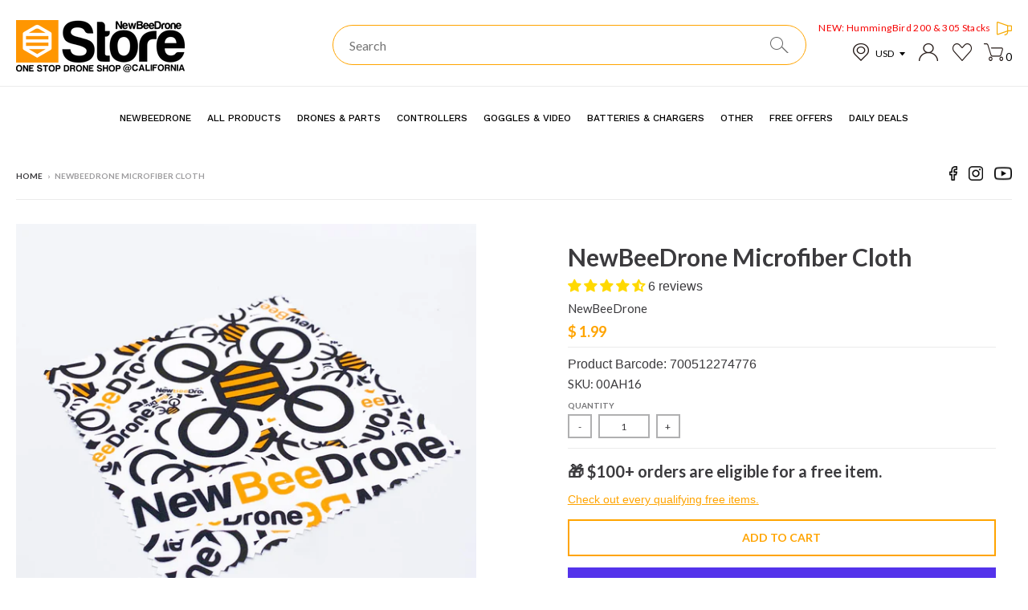

--- FILE ---
content_type: text/html; charset=utf-8
request_url: https://newbeedrone.com/products/newbeedrone-microfiber-cloth
body_size: 68072
content:













<!doctype html>
<!--[if IE 8]><html class="no-js lt-ie9" lang="en"> <![endif]-->
<!--[if IE 9 ]><html class="ie9 no-js"> <![endif]-->
<!--[if (gt IE 9)|!(IE)]><!--> <html class="no-js" lang="en"> <!--<![endif]-->
<head><!-- SEOAnt Speed Up Script --><script>
const AllowUrlArray_SEOAnt = ['cdn.nfcube.com', 'cdnv2.mycustomizer.com'];
const ForbidUrlArray_SEOAnt = [];
window.WhiteUrlArray_SEOAnt = AllowUrlArray_SEOAnt.map(src => new RegExp(src, 'i'));
window.BlackUrlArray_SEOAnt = ForbidUrlArray_SEOAnt.map(src => new RegExp(src, 'i'));
</script>
<script>
// Limit output
class AllowJsPlugin{constructor(e){const attrArr=["default","defer","async"];this.listener=this.handleListener.bind(this,e),this.jsArr=[],this.attribute=attrArr.reduce(((e,t)=>({...e,[t]:[]})),{});const t=this;e.forEach((e=>window.addEventListener(e,t.listener,{passive:!0})))}handleListener(e){const t=this;return e.forEach((e=>window.removeEventListener(e,t.listener))),"complete"===document.readyState?this.handleDOM():document.addEventListener("readystatechange",(e=>{if("complete"===e.target.readyState)return setTimeout(t.handleDOM.bind(t),1)}))}async handleDOM(){this.pauseEvent(),this.pauseJQuery(),this.getScripts(),this.beforeScripts();for(const e of Object.keys(this.attribute))await this.changeScripts(this.attribute[e]);for(const e of["DOMContentLoaded","readystatechange"])await this.requestRedraw(),document.dispatchEvent(new Event("allowJS-"+e));document.lightJSonreadystatechange&&document.lightJSonreadystatechange();for(const e of["DOMContentLoaded","load"])await this.requestRedraw(),window.dispatchEvent(new Event("allowJS-"+e));await this.requestRedraw(),window.lightJSonload&&window.lightJSonload(),await this.requestRedraw(),this.jsArr.forEach((e=>e(window).trigger("allowJS-jquery-load"))),window.dispatchEvent(new Event("allowJS-pageshow")),await this.requestRedraw(),window.lightJSonpageshow&&window.lightJSonpageshow()}async requestRedraw(){return new Promise((e=>requestAnimationFrame(e)))}getScripts(){document.querySelectorAll("script[type=AllowJs]").forEach((e=>{e.hasAttribute("src")?e.hasAttribute("async")&&e.async?this.attribute.async.push(e):e.hasAttribute("defer")&&e.defer?this.attribute.defer.push(e):this.attribute.default.push(e):this.attribute.default.push(e)}))}beforeScripts(){const e=this,t=Object.keys(this.attribute).reduce(((t,n)=>[...t,...e.attribute[n]]),[]),n=document.createDocumentFragment();t.forEach((e=>{const t=e.getAttribute("src");if(!t)return;const s=document.createElement("link");s.href=t,s.rel="preload",s.as="script",n.appendChild(s)})),document.head.appendChild(n)}async changeScripts(e){let t;for(;t=e.shift();)await this.requestRedraw(),new Promise((e=>{const n=document.createElement("script");[...t.attributes].forEach((e=>{"type"!==e.nodeName&&n.setAttribute(e.nodeName,e.nodeValue)})),t.hasAttribute("src")?(n.addEventListener("load",e),n.addEventListener("error",e)):(n.text=t.text,e()),t.parentNode.replaceChild(n,t)}))}pauseEvent(){const e={};[{obj:document,name:"DOMContentLoaded"},{obj:window,name:"DOMContentLoaded"},{obj:window,name:"load"},{obj:window,name:"pageshow"},{obj:document,name:"readystatechange"}].map((t=>function(t,n){function s(n){return e[t].list.indexOf(n)>=0?"allowJS-"+n:n}e[t]||(e[t]={list:[n],add:t.addEventListener,remove:t.removeEventListener},t.addEventListener=(...n)=>{n[0]=s(n[0]),e[t].add.apply(t,n)},t.removeEventListener=(...n)=>{n[0]=s(n[0]),e[t].remove.apply(t,n)})}(t.obj,t.name))),[{obj:document,name:"onreadystatechange"},{obj:window,name:"onpageshow"}].map((e=>function(e,t){let n=e[t];Object.defineProperty(e,t,{get:()=>n||function(){},set:s=>{e["allowJS"+t]=n=s}})}(e.obj,e.name)))}pauseJQuery(){const e=this;let t=window.jQuery;Object.defineProperty(window,"jQuery",{get:()=>t,set(n){if(!n||!n.fn||!e.jsArr.includes(n))return void(t=n);n.fn.ready=n.fn.init.prototype.ready=e=>{e.bind(document)(n)};const s=n.fn.on;n.fn.on=n.fn.init.prototype.on=function(...e){if(window!==this[0])return s.apply(this,e),this;const t=e=>e.split(" ").map((e=>"load"===e||0===e.indexOf("load.")?"allowJS-jquery-load":e)).join(" ");return"string"==typeof e[0]||e[0]instanceof String?(e[0]=t(e[0]),s.apply(this,e),this):("object"==typeof e[0]&&Object.keys(e[0]).forEach((n=>{delete Object.assign(e[0],{[t(n)]:e[0][n]})[n]})),s.apply(this,e),this)},e.jsArr.push(n),t=n}})}}new AllowJsPlugin(["keydown","wheel","mouseenter","mousemove","mouseleave","touchstart","touchmove","touchend"]);
</script>
<script>
"use strict";function SEOAnt_toConsumableArray(t){if(Array.isArray(t)){for(var e=0,r=Array(t.length);e<t.length;e++)r[e]=t[e];return r}return Array.from(t)}function _0x960a(t,e){var r=_0x3840();return(_0x960a=function(t,e){return t-=247,r[t]})(t,e)}function _0x3840(){var t=["defineProperties","application/javascript","preventDefault","4990555yeBSbh","addEventListener","set","setAttribute","bind","getAttribute","parentElement","WhiteUrlArray_SEOAnt","listener","toString","toLowerCase","every","touchend","SEOAnt scripts can't be lazy loaded","keydown","touchstart","removeChild","length","58IusxNw","BlackUrlArray_SEOAnt","observe","name","value","documentElement","wheel","warn","whitelist","map","tagName","402345HpbWDN","getOwnPropertyDescriptor","head","type","touchmove","removeEventListener","8160iwggKQ","call","beforescriptexecute","some","string","options","push","appendChild","blacklisted","querySelectorAll","5339295FeRgGa","4OtFDAr","filter","57211uwpiMx","nodeType","createElement","src","13296210cxmbJp",'script[type="',"1744290Faeint","test","forEach","script","blacklist","attributes","get","$&","744DdtCNR"];return(_0x3840=function(){return t})()}var _extends=Object.assign||function(t){for(var e=1;e<arguments.length;e++){var r=arguments[e];for(var n in r)Object.prototype.hasOwnProperty.call(r,n)&&(t[n]=r[n])}return t},_slicedToArray=function(){function t(t,e){var r=[],n=!0,o=!1,i=void 0;try{for(var a,c=t[Symbol.iterator]();!(n=(a=c.next()).done)&&(r.push(a.value),!e||r.length!==e);n=!0);}catch(t){o=!0,i=t}finally{try{!n&&c.return&&c.return()}finally{if(o)throw i}}return r}return function(e,r){if(Array.isArray(e))return e;if(Symbol.iterator in Object(e))return t(e,r);throw new TypeError("Invalid attempt to destructure non-iterable instance")}}(),_typeof="function"==typeof Symbol&&"symbol"==typeof Symbol.iterator?function(t){return typeof t}:function(t){return t&&"function"==typeof Symbol&&t.constructor===Symbol&&t!==Symbol.prototype?"symbol":typeof t};(function(t,e){for(var r=_0x960a,n=t();[];)try{if(531094===parseInt(r(306))/1+-parseInt(r(295))/2*(parseInt(r(312))/3)+-parseInt(r(257))/4*(parseInt(r(277))/5)+-parseInt(r(265))/6+-parseInt(r(259))/7*(-parseInt(r(273))/8)+-parseInt(r(256))/9+parseInt(r(263))/10)break;n.push(n.shift())}catch(t){n.push(n.shift())}})(_0x3840),function(){var t=_0x960a,e="javascript/blocked",r={blacklist:window[t(296)],whitelist:window[t(284)]},n={blacklisted:[]},o=function(n,o){return n&&(!o||o!==e)&&(!r.blacklist||r[t(269)][t(249)](function(e){return e[t(266)](n)}))&&(!r[t(303)]||r.whitelist[t(288)](function(e){return!e[t(266)](n)}))},i=function(e){var n=t,o=e[n(282)](n(262));return r[n(269)]&&r.blacklist[n(288)](function(t){return!t.test(o)})||r[n(303)]&&r.whitelist[n(249)](function(t){return t[n(266)](o)})},a=new MutationObserver(function(r){for(var i=t,a=0;a<r[i(294)];a++)for(var c=r[a].addedNodes,u=0;u<c.length;u++)!function(t){var r=c[t];if(1===r[i(260)]&&"SCRIPT"===r[i(305)]){var a=r[i(262)],u=r[i(309)];if(o(a,u)){n.blacklisted[i(252)]([r,r.type]),r[i(309)]=e;var s=function t(n){var o=i;r[o(282)](o(309))===e&&n[o(276)](),r[o(311)](o(248),t)};r[i(278)](i(248),s),r[i(283)]&&r[i(283)][i(293)](r)}}}(u)});a[t(297)](document[t(300)],{childList:!![],subtree:!![]});var c=/[|\{}()\[\]^$+*?.]/g,u=function(){for(var o=arguments.length,u=Array(o),s=0;s<o;s++)u[s]=arguments[s];var l=t;u[l(294)]<1?(r[l(269)]=[],r[l(303)]=[]):(r.blacklist&&(r[l(269)]=r.blacklist[l(258)](function(t){return u[l(288)](function(e){var r=l;return(void 0===e?"undefined":_typeof(e))===r(250)?!t.test(e):e instanceof RegExp?t.toString()!==e.toString():void 0})})),r[l(303)]&&(r[l(303)]=[].concat(SEOAnt_toConsumableArray(r[l(303)]),SEOAnt_toConsumableArray(u.map(function(t){var e=l;if("string"==typeof t){var n=t.replace(c,e(272)),o=".*"+n+".*";if(r[e(303)][e(288)](function(t){return t[e(286)]()!==o[e(286)]()}))return new RegExp(o)}else if(t instanceof RegExp&&r[e(303)][e(288)](function(r){return r[e(286)]()!==t.toString()}))return t;return null})[l(258)](Boolean)))));for(var f=document[l(255)](l(264)+e+'"]'),p=0;p<f[l(294)];p++){var y=f[p];i(y)&&(n[l(254)][l(252)]([y,l(275)]),y[l(283)][l(293)](y))}var v=0;[].concat(SEOAnt_toConsumableArray(n[l(254)]))[l(267)](function(t,e){var r=_slicedToArray(t,2),o=r[0],a=r[1],c=l;if(i(o)){for(var u=document.createElement("script"),s=0;s<o.attributes.length;s++){var f=o[c(270)][s];f[c(298)]!==c(262)&&f.name!==c(309)&&u.setAttribute(f.name,o.attributes[s][c(299)])}u[c(280)](c(262),o[c(262)]),u.setAttribute("type",a||c(275)),document[c(308)][c(253)](u),n[c(254)].splice(e-v,1),v++}}),r[l(269)]&&r.blacklist.length<1&&a.disconnect()},s=document.createElement,l={src:Object[t(307)](HTMLScriptElement.prototype,t(262)),type:Object[t(307)](HTMLScriptElement.prototype,t(309))};document[t(261)]=function(){for(var r=t,n=arguments.length,i=Array(n),a=0;a<n;a++)i[a]=arguments[a];if(i[0][r(287)]()!==r(268))return s[r(281)](document).apply(void 0,i);var c=s.bind(document).apply(void 0,i);try{Object[r(274)](c,{src:_extends({},l[r(262)],{set:function(t){var n=r;o(t,c[n(309)])&&l.type[n(279)][n(247)](this,e),l[n(262)][n(279)].call(this,t)}}),type:_extends({},l[r(309)],{get:function(){var t=r,n=l[t(309)][t(271)][t(247)](this);return n===e||o(this[t(262)],n)?null:n},set:function(t){var n=r,i=o(c[n(262)],c[n(309)])?e:t;l.type[n(279)][n(247)](this,i)}})}),c.setAttribute=function(t,e){var n=r;t===n(309)||t===n(262)?c[t]=e:HTMLScriptElement.prototype[n(280)][n(247)](c,t,e)}}catch(t){console[r(302)](r(290),t)}return c},[t(291),"mousemove",t(289),t(310),t(292),t(301)][t(304)](function(t){return{type:t,listener:function(){return u()},options:{passive:!![]}}}).forEach(function(e){var r=t;document[r(278)](e[r(309)],e[r(285)],e[r(251)])})}();
</script>
<!-- /SEOAnt Speed Up Script -->
<!-- SEOAnt Optimize Loading Style --><style>@import url(https://fonts.googleapis.com/css2?family=Inter:wght@400;500;600&display=swap);@font-face{font-family:Lato;font-style:italic;font-weight:400;src:url(https://fonts.gstatic.com/s/lato/v24/S6u8w4BMUTPHjxsAXC-v.ttf) format('truetype')}@font-face{font-family:Lato;font-style:italic;font-weight:700;src:url(https://fonts.gstatic.com/s/lato/v24/S6u_w4BMUTPHjxsI5wq_Gwfo.ttf) format('truetype')}@font-face{font-family:Lato;font-style:normal;font-weight:400;src:url(https://fonts.gstatic.com/s/lato/v24/S6uyw4BMUTPHjx4wWw.ttf) format('truetype')}@font-face{font-family:Lato;font-style:normal;font-weight:700;src:url(https://fonts.gstatic.com/s/lato/v24/S6u9w4BMUTPHh6UVSwiPHA.ttf) format('truetype')}article,figcaption,figure,header,nav,section{display:block}html{background:#fff;color:#000;-webkit-text-size-adjust:100%;-ms-text-size-adjust:100%}button,html,input,select{font-family:sans-serif}body{margin:0}a{background:0 0}h1{font-size:2em;margin:.67em 0}h2{font-size:1.5em;margin:.83em 0}img{max-width:100%;height:auto;border:0}figure{margin:0}button,input,select{font-family:inherit;font-size:100%;margin:0;vertical-align:baseline}button,input{line-height:normal}button,select{text-transform:none}button,input[type=submit]{-webkit-appearance:button}button::-moz-focus-inner,input::-moz-focus-inner{border:0;padding:0}button,input{border-radius:0}select::-ms-expand{display:none}input[type=search]{-webkit-appearance:textfield;-webkit-box-sizing:border-box;-moz-box-sizing:border-box;box-sizing:border-box;border-radius:0;-webkit-appearance:none}input[type=search]::-webkit-search-cancel-button,input[type=search]::-webkit-search-decoration{-webkit-appearance:none}ul{margin:0;padding:0;list-style-type:none}body,button,input,select{font-size:16px;line-height:1.6;font-family:Lato,HelveticaNeue,Helvetica Neue,Helvetica,Arial,sans-serif;color:#3b3a3d;font-weight:400;-webkit-font-smoothing:antialiased;-webkit-text-size-adjust:100%}select{-webkit-appearance:none;-moz-appearance:none;-ms-appearance:none;-o-appearance:none;appearance:none;background-color:transparent;background-image:url(//newbeedrone.com/cdn/shop/t/81/assets/ico-select.svg?v=42820387152712427381730398280);background-position:right 10px center;background-repeat:no-repeat;padding:0 28px 0 10px}h1,h2{display:block;font-family:Lato,HelveticaNeue,Helvetica Neue,Helvetica,Arial,sans-serif;font-weight:700;margin:0 0 .5em;line-height:1.4;color:#3b3a3d;text-transform:none}h1 a{text-decoration:none;font-weight:inherit}*{overflow-wrap:break-word;word-wrap:break-word;word-break:break-word}h1{font-size:2.25em}h2{font-size:1.75em}p{margin:0 0 .9375em}p img{margin:0}a{color:#ffa400}.fade-in{opacity:0}button.icon-fallback-text span.icon,span.icon-fallback-text span.icon,span.icon-text span.icon{position:relative;top:2px;display:inline-block}button.icon-fallback-text span.fallback-text,span.icon-fallback-text span.fallback-text{display:none}@font-face{font-family:ficon;src:url(//newbeedrone.com/cdn/shop/t/81/assets/ficon.eot?v=33603105739620401001730398280);src:url(//newbeedrone.com/cdn/shop/t/81/assets/ficon.eot?v=33603105739620401001730398280#iefix) format("embedded-opentype"),url(//newbeedrone.com/cdn/shop/t/81/assets/ficon.woff?v=163230859406356177301730398280) format("woff"),url(//newbeedrone.com/cdn/shop/t/81/assets/ficon.ttf?v=24180498645527120091730398280) format("truetype"),url(//newbeedrone.com/cdn/shop/t/81/assets/ficon.svg?v=100560302298271125851730398280#ficon) format("svg");font-weight:400;font-style:normal}.icon{font-family:ficon!important;speak:none;font-style:normal;font-weight:400;font-variant:normal;text-transform:none;line-height:1;-webkit-font-smoothing:antialiased;-moz-osx-font-smoothing:grayscale}.icon-search:before{content:"\f002"}.icon-close:before{content:"\f00d"}.icon-menu:before{content:"\f0c9"}body,html{background-color:#fff}*{-webkit-box-sizing:border-box;-moz-box-sizing:border-box;box-sizing:border-box}.button.outline{padding:2px 12px;border:2px solid #3b3a3d;color:#3b3a3d;text-transform:uppercase;font-weight:600;font-family:Lato,HelveticaNeue,Helvetica Neue,Helvetica,Arial,sans-serif;font-size:11px;text-decoration:none;outline:0}.button.solid{padding:4px 14px;background:#ffa400;color:#fff;text-transform:uppercase;font-weight:600;font-family:Lato,HelveticaNeue,Helvetica Neue,Helvetica,Arial,sans-serif;font-size:11px;text-decoration:none;outline:0;border:0}.product_card__image{position:absolute;top:0;height:100%;width:100%;object-fit:cover}.section-standard{padding-left:20px;padding-right:20px}header.util{width:100%;background:#fff;color:#000;font-size:.75em;font-family:Lato,HelveticaNeue,Helvetica Neue,Helvetica,Arial,sans-serif}header.util:after{clear:both;content:"";display:table}header.util a{color:#000;text-decoration:none}header.util .wrapper{max-width:1320px;margin-left:auto;margin-right:auto;position:relative}header.util .wrapper:after{clear:both;content:"";display:table}header.util .currency-picker-contain{display:inline-block;vertical-align:middle;padding-left:12px;margin-left:-6px;border-left:1px solid #ccc}header.util .currency-picker-contain select{position:relative;vertical-align:middle;line-height:1;border:0;font-size:12px;font-family:Lato,HelveticaNeue,Helvetica Neue,Helvetica,Arial,sans-serif;padding:4px 18px 4px 6px;background-position:right 4px center;color:#000;background-color:#fff;background-image:url(//newbeedrone.com/cdn/shop/t/81/assets/ico-select-util.svg?v=143796318459472434301730398280)}header.util a,header.util li,header.util ul{display:inline-block;vertical-align:middle}header.util span.icon{font-size:1.25em;margin-right:2px}header.util li{margin-right:4px;padding-right:6px;border-right:1px solid #ccc}header.util li a{display:inline-block;padding:4px 6px}header.util li:last-child{border-right:0px}header.util li.mobile-menu{display:none}header.util li.mobile-menu a.toggle-menu span.icon{position:relative;top:2px}header.util a#CartButton{padding:2px 12px;border:2px solid #000}.cart-preview{display:none;position:absolute;top:95px!important;right:0;padding:20px;width:300px;background:#fff;border-left:1px solid #ebebeb;border-right:1px solid #ebebeb;border-bottom:1px solid #ebebeb;color:#3b3a3d;text-transform:none;text-align:left;z-index:200}@media screen and (max-width:600px){body{border:0}header.util .currency-picker-contain{border-left:0;padding-left:6px}.cart-preview{top:37px!important;left:0;right:0;padding:20px;width:auto}}.cart-preview .cart-preview-title{font-size:1.25em;padding-bottom:8px;margin-bottom:12px;border-bottom:1px solid #ebebeb}.cart-preview .box.product{padding-bottom:12px;margin-bottom:8px;border-bottom:1px solid #ebebeb}.cart-preview .box.product a{color:#3b3a3d}.cart-preview .box.product figure:after{clear:both;content:"";display:table}.cart-preview .box.product figure>a{display:block;float:left}.cart-preview .box.product figure figcaption a{display:block;font-size:1.25em}.cart-preview .box.product figure figcaption span.price{display:block}.cart-preview .cart-preview-total{padding-bottom:8px;margin-bottom:12px;border-bottom:1px solid #ebebeb}.cart-preview .cart-preview-total:after{clear:both;content:"";display:table}.cart-preview .cart-preview-total .count{font-style:italic;font-size:13px;margin-bottom:4px}.cart-preview .cart-preview-total .count span{color:#ffa400}.cart-preview .cart-preview-total .label{margin-top:3px;float:left;font-size:10px;text-transform:none;font-weight:600}.cart-preview .cart-preview-total .total{display:inline-block;font-weight:700;font-size:15px;float:right}.cart-preview a.button{width:100%;text-align:center;font-size:12px;padding:8px 14px!important}.cart-preview a.button.outline{margin-top:8px;padding-top:6px;padding-bottom:6px}header.site-header{background-color:#fff;padding:20px;text-align:center}header.site-header .wrapper{max-width:1280px;margin-left:auto;margin-right:auto}header.site-header .wrapper:after{clear:both;content:"";display:table}header.site-header.minimal{padding:0 20px}header.site-header.minimal .wrapper{padding-bottom:0}header.site-header h1.site-logo{margin:0;padding:20px 8px 20px 0;font-family:Lato,HelveticaNeue,Helvetica Neue,Helvetica,Arial,sans-serif;font-size:2.25em;line-height:1;font-weight:600;text-transform:none}header.site-header h1.site-logo a{color:#000;display:inline-block}header.site-header h1.site-logo.has-image{padding:20px 0;margin:0 auto;line-height:1;vertical-align:middle}header.site-header h1.site-logo.has-image a{line-height:1;vertical-align:middle}header.site-header h1.site-logo img{width:auto;max-width:100%;height:auto;display:block}@media screen and (max-width:800px){header.site-header h1.site-logo{font-size:2em}}@media screen and (max-width:600px){header.site-header h1.site-logo{font-size:1.75em}}header.site-header nav.nav-bar{font-family:Lato,HelveticaNeue,Helvetica Neue,Helvetica,Arial,sans-serif;font-size:.875em;margin-bottom:20px;position:relative;z-index:100}header.site-header nav.nav-bar ul.site-nav:not(.gm-menu) li{display:inline-block;padding:0}header.site-header nav.nav-bar ul.site-nav:not(.gm-menu) li:last-child{margin-right:0}header.site-header nav.nav-bar ul.site-nav:not(.gm-menu) li.has-dropdown{position:relative}header.site-header nav.nav-bar ul.site-nav:not(.gm-menu) li.has-dropdown>a:after{content:"";margin-left:6px;opacity:.4;display:none;height:5px;width:8px;position:relative;top:-1px;background-image:url(//newbeedrone.com/cdn/shop/t/81/assets/ico-dropdown.svg?v=145142949295650484321730398280);background-position:center;background-repeat:no-repeat}header.site-header nav.nav-bar ul.site-nav:not(.gm-menu) li.has-dropdown>a{padding-right:10px}header.site-header nav.nav-bar ul.site-nav:not(.gm-menu) li a{display:block;border:1px solid transparent;font-weight:600;text-transform:uppercase;text-decoration:none;color:#000;background:0 0;padding:6px 12px}header.site-header nav.nav-bar ul.dropdown{display:none;position:absolute;padding:0;background:#fff;z-index:1000;top:36px;left:auto;text-align:left;border-left:1px solid #f2f2f2;border-right:1px solid #f2f2f2;border-bottom:1px solid #f2f2f2}header.site-header nav.nav-bar ul.dropdown li{display:block;margin:0;padding:0 2px}header.site-header nav.nav-bar ul.dropdown li:first-child{padding-top:6px;border-top:2px solid #f6a900}header.site-header nav.nav-bar ul.dropdown li:last-child{padding-bottom:6px}header.site-header nav.nav-bar ul.dropdown li a{-webkit-box-sizing:border-box;-moz-box-sizing:border-box;box-sizing:border-box;border-left:2px solid transparent;display:block;margin:0;font-size:11px;font-weight:600;text-transform:uppercase;text-decoration:none;letter-spacing:1px;color:#4c4c4c;white-space:nowrap;padding:10px 18px;max-width:240px}header.site-header.minimal nav.nav-bar{margin:0;padding:12px 0}header.site-header.minimal nav.nav-bar ul.site-nav:not(.gm-menu){display:none}header.site-header.minimal nav.nav-bar ul.site-nav>li>a{padding:6px 8px;font-size:13px;font-weight:400}header.site-header.minimal nav.nav-bar ul.dropdown{top:33px}.section-email{display:inline-block;font-size:16px;vertical-align:middle;min-width:240px}.section-email.section-email{display:block;margin:.9375em auto 0;max-width:600px}.section-email form{display:table;border-collapse:collapse;width:100%;height:44px;max-width:400px;margin:0 auto}@media screen and (max-width:700px){header.util .currency-picker-contain{border-left:0}header.site-header{padding:10px 20px 0}header.site-header nav.nav-bar{display:none}.section-email form{max-width:400px;margin:0 auto}.section-email form button{margin-right:0}}.section-email .input-wrapper{display:table-cell;width:100%}.section-email .button-wrapper{display:table-cell;width:1%;vertical-align:middle;font-size:0}.section-email input{border:2px solid #9d9c9e;padding:7px 8px 9px;font-size:.6875em;font-weight:600;color:#3b3a3d;background-color:transparent;margin-right:2.4%;width:100%;outline:0;height:44px}.section-email input::-webkit-input-placeholder{color:#9d9c9e}.section-email input::-moz-placeholder{color:#9d9c9e}.section-email input:-moz-placeholder{color:#9d9c9e}.section-email input:-ms-input-placeholder{color:#9d9c9e}.section-email button{padding:10px;background-color:#ffa400;color:#fff;font-size:11px;text-transform:uppercase;font-family:Lato,HelveticaNeue,Helvetica Neue,Helvetica,Arial,sans-serif;border:0;height:44px;margin:0 0 0 6px;word-break:normal;-webkit-hyphens:none;-moz-hyphens:none;hyphens:none}.newsletter .featured-hero{background-size:cover;background-repeat:no-repeat;background-position:center center;display:table;position:relative;width:100%;height:400px}.newsletter .featured-hero .content-box{z-index:2;display:table-cell;position:relative;vertical-align:middle;padding:.9375em;text-align:center}.newsletter .featured-hero.size-x-small{height:200px}.newsletter h2{font-size:34px;margin-bottom:0;text-transform:none;line-height:1.2}@media screen and (max-width:800px){.newsletter .featured-hero.size-x-small{height:150px}.newsletter h2{font-size:24px}.newsletter p{font-size:15px;margin-bottom:0}}.rte{overflow-wrap:break-word;word-wrap:break-word;word-break:break-word}.rte p:last-of-type{margin-bottom:0}input{background:0 0}@media all and (-ms-high-contrast:none),(-ms-high-contrast:active){#menu.panel{position:absolute!important}}html.no-js header.util .currency-picker-contain{display:none}html.no-js .lazyload{display:none}#menu.panel{display:none;position:fixed;z-index:1100;left:-240px;width:240px;padding:0;font-size:.875em;background:#fff;color:#000;font-family:Lato,HelveticaNeue,Helvetica Neue,Helvetica,Arial,sans-serif;overflow:scroll;-webkit-overflow-scrolling:touch;height:100%;top:0;bottom:0}#menu.panel a{color:#000;text-decoration:none}#menu.panel ul.site-nav li{margin:0;border-bottom:1px solid #ccc}#menu.panel ul.site-nav li.has-dropdown>a{padding-right:20px;position:relative}#menu.panel ul.site-nav li.has-dropdown>a:after{content:"";opacity:.4;display:inline-block;height:5px;width:8px;position:absolute;top:50%;right:10px;margin-top:-2px;background-image:url(//newbeedrone.com/cdn/shop/t/81/assets/ico-select-util.svg?v=143796318459472434301730398280);background-position:center;background-repeat:no-repeat}#menu.panel ul.site-nav li a{display:block;padding:6px 10px}#menu.panel ul.site-nav ul.dropdown{display:none;background-color:#fff;color:#3b3a3d}#menu.panel ul.site-nav ul.dropdown a{color:#3b3a3d}#menu.panel ul.site-nav ul.dropdown li{font-size:.875em;border-bottom:0}#menu.panel ul.site-nav ul.dropdown li a{padding:6px 10px 6px 24px}#menu.panel .search{padding:8px 16px 8px 10px;background-color:#fff}#menu.panel .search form{display:table;width:100%;border-collapse:collapse}#menu.panel .search .icon-wrapper{width:20px;display:table-cell;padding-right:6px;vertical-align:top;color:#626163}#menu.panel .search .input-wrapper{display:table-cell;width:100%}#menu.panel .search .input-wrapper input{border:0;width:100%;padding:0 4px;color:#3b3a3d;font-size:.9375em}#menu.panel .search .input-wrapper input::-webkit-input-placeholder{color:#9d9c9e}#menu.panel .search .input-wrapper input::-moz-placeholder{color:#9d9c9e}#menu.panel .search .input-wrapper input:-moz-placeholder{color:#9d9c9e}#menu.panel .search .input-wrapper input:-ms-input-placeholder{color:#9d9c9e}#menu.panel .search .button-wrapper{display:none}#menu.panel .account{padding:10px 0}#menu.panel .account li{display:block;margin:0;font-size:.875em}#menu.panel .account li a{display:block;padding:6px 10px}header.util{padding:0 20px}header.util .site-logo.has-image{padding:0!important}header.util .toggle-menu.menu-link{line-height:.8}.site-header-container .header-container{border-bottom:1px solid #ebebeb}.site-header-container .mobile-header-logo-wrapper{display:none}.site-header-container .header-util-container{padding:25px 0;position:relative}.site-header-container .header-util-container .logo-nav-contain{float:left}.site-header-container .header-util-container .header-logo-wrapper .site-logo{margin-bottom:0}.site-header-container .header-util-container .header-logo-wrapper .site-logo a{display:inline-block;line-height:.8;vertical-align:middle}.site-header-container .header-util-container .header-logo-wrapper .site-logo img{width:100%}.site-header-container .header-util-container .header-util-wrapper{position:relative;width:calc(100% - 210px);margin-left:210px;padding-left:20px;text-align:right;overflow:hidden}.site-header-container .header-util-container .header-util-wrapper .header-promo-wrapper p{font-size:12px;letter-spacing:.34px;margin-bottom:10px}.site-header-container .header-util-container .header-util-wrapper .header-promo-wrapper img{vertical-align:middle;margin-left:5px}.header-icons-wrapper ul{vertical-align:middle!important}.header-icons-wrapper li{margin-left:6px;margin-right:0!important;padding-left:10px;padding-right:0!important;border-right:none!important;vertical-align:initial!important}.header-icons-wrapper li.currency-icon-wrapper{margin-left:4px}.header-icons-wrapper li.account-icon-wrapper{margin-left:0}.header-icons-wrapper li.cart-icon-wrapper{margin-left:3px}.header-icons-wrapper li #CartButton{border:0!important}.header-icons-wrapper li .currency-picker-contain{vertical-align:initial!important;padding-left:0!important;margin-left:0!important;border-left:none!important}.header-icons-wrapper li .currency-picker-contain select{padding:4px 18px 4px 3px!important;vertical-align:super}.header-icons-wrapper a{vertical-align:initial!important;padding:0!important}.header-search-container{display:inline-block;width:calc(100% - 400px);vertical-align:top;margin-top:6px;padding-left:5px;padding-right:15px}.header-promo-icons-container{display:inline-block;float:right;max-width:400px}.header-search-wrapper{position:relative;display:block}.header-search-wrapper .header-search-form .header-search-input{width:100%;height:50px;border:1px solid #ffa400;border-radius:30px;outline:0;padding:10px 20px}.header-search-wrapper .header-search-form .header-search-btn{position:absolute;top:15px;right:20px;width:25px;height:20px;background:url(//newbeedrone.com/cdn/shop/t/81/assets/search.png?v=153960185377793769051730398280);background-repeat:no-repeat;border:none;opacity:.6;outline:0;padding:0}.header-full-search-container{display:none}@media screen and (max-width:1200px){.header-full-search-container{display:block;text-align:right;margin-top:10px}.header-full-search-wrapper{position:relative;display:block}.header-full-search-wrapper .header-search-form .header-search-input{max-width:700px;width:100%;height:50px;border:1px solid #ffa400;border-radius:30px;outline:0;padding:10px 20px}.header-full-search-wrapper .header-search-form .header-search-btn{position:absolute;top:15px;right:20px;width:25px;height:20px;background:url(//newbeedrone.com/cdn/shop/t/81/assets/search.png?v=153960185377793769051730398280);background-repeat:no-repeat;border:none;opacity:.6;outline:0;padding:0}.header-search-container{display:none}.header-icons-wrapper ul{vertical-align:initial!important}.header-promo-icons-container{float:none;max-width:100%}.site-header-container .header-util-container .header-util-wrapper .header-promo-wrapper p{margin-bottom:15px}}@media screen and (max-width:700px){header.util{padding:15px 20px 12px}.site-header-container .header-container{border-bottom:1px solid #ebebeb}.site-header-container .mobile-header-logo-wrapper{display:block;padding:15px 0}.site-header-container .mobile-header-logo-wrapper .site-logo.has-image{max-width:175px!important;line-height:.8;margin:0 auto}.site-header-container .header-util-container{padding:0}.site-header-container .header-util-container .logo-nav-contain{display:none}.site-header-container .header-util-container .header-util-wrapper{width:100%;margin-left:0;padding-left:0;text-align:center}.header-promo-icons-container{display:block}.header-full-search-container{display:none}.header-icons-wrapper{position:relative}.header-icons-wrapper li.cart-icon-wrapper{margin-left:6px}.header-icons-wrapper .mobile-menu-icon-wrapper{float:left}.header-icons-wrapper .mobile-menu-icon-wrapper .mobile-menu{display:block!important;margin-left:0!important;padding-left:0!important}.header-icons-wrapper .mobile-menu-icon-wrapper .mobile-menu .icon-menu{top:0!important;font-size:18px;line-height:1.15}.header-icons-wrapper .mobile-menu-icon-wrapper .mobile-menu .text{position:absolute;top:6px;left:20px}.header-icons-wrapper .desktop-util-icon-wrapper{float:right}.header-icons-wrapper .desktop-util-icon-wrapper img{height:18px}.header-icons-wrapper .desktop-util-icon-wrapper .currency-icon-image{height:19px}.header-icons-wrapper li{margin-left:3px;padding-left:5px}.header-icons-wrapper li.account-icon-wrapper{display:none}.header-icons-wrapper li.wishlist-icon-wrapper{padding-left:2px!important;margin-left:4px!important}}.scroll-top{position:fixed;right:50px;bottom:100px;display:none;line-height:.8;z-index:100001}.simple-collection .product-container .box .product-title .jdgm-widget{margin-bottom:5px}.newsletter-wrapper .featured-newsletter{height:220px!important}.newsletter-wrapper .content-box{padding:20px!important}.newsletter-wrapper .content-box h2{text-transform:uppercase;margin-bottom:15px}.newsletter-wrapper .content-box .rte p{text-transform:uppercase}.newsletter-wrapper .content-box .section-email{margin-top:25px}.newsletter-wrapper form{display:block;height:50px;max-width:100%}.newsletter-wrapper form .input-wrapper{display:block}.newsletter-wrapper form .input-wrapper .input-group-field{max-width:420px;height:50px;width:100%;font-size:16px;font-weight:400;color:#fff;text-align:center;border:1px solid #fff;border-radius:26px;margin:0 auto}.newsletter-wrapper form .input-wrapper .input-group-field::-webkit-input-placeholder{font-size:16px;color:#fff;text-transform:uppercase}.newsletter-wrapper form .input-wrapper .input-group-field::-moz-placeholder{font-size:16px;color:#fff;text-transform:uppercase}.newsletter-wrapper form .input-wrapper .input-group-field:-ms-input-placeholder{font-size:16px;color:#fff;text-transform:uppercase}.newsletter-wrapper form .input-wrapper .input-group-field::-ms-input-placeholder{font-size:16px;color:#fff;text-transform:uppercase}.newsletter-wrapper form .button-wrapper{display:none}.home-masonry-container{max-width:1280px;margin:0 auto}.home-masonry-container .home-masonry-wrapper{position:relative;overflow:hidden}.home-masonry-container .home-masonry-feature{float:left;position:relative;display:inline-block;height:0;border-radius:10px;padding-top:32.15%;margin:0;overflow:hidden}.home-masonry-container .home-masonry-feature .home-masonry-image{position:absolute;top:0;right:0;bottom:0;left:0;width:100%;height:100%;object-fit:cover}.home-masonry-container .home-masonry-feature-1{width:calc(66.66666% - 10px);border:1px solid #ebebeb;margin-right:10px;margin-bottom:20px}.home-masonry-container .home-masonry-feature-2{width:calc(33.33333% - 10px);border:1px solid #ebebeb;margin-left:10px;margin-bottom:20px}.home-masonry-container .home-masonry-feature-3{width:calc(33.33333% - 15px);border:1px solid #ebebeb;margin-right:10px}.home-masonry-container .home-masonry-feature-4{width:calc(33.33333% - 15px);border:1px solid #ebebeb;margin-left:10px;margin-right:10px}.home-masonry-container .home-masonry-feature-5{width:calc(33.33333% - 10px);border:1px solid transparent;margin-left:10px}.home-masonry-container .home-masonry-feature-5 .home-masonry-feature-image{position:absolute;top:0;left:0;width:calc(50% - 5px);height:calc(50% - 5px);border:1px solid #ebebeb;border-radius:10px;overflow:hidden}.home-masonry-container .home-masonry-feature-5 .home-masonry-feature-image .home-masonry-static-image{width:100%;height:100%;object-fit:cover}.home-masonry-container .home-masonry-feature-5 .home-masonry-feature-image a span{position:absolute;bottom:0;width:100%;text-align:center;color:#3b3a3d;background:#ebebeb;padding:5px;-webkit-transform:translate(0,10px);transform:translateY(10px);opacity:0;z-index:1}.home-masonry-container .home-masonry-feature-5 .home-masonry-feature-image-2{left:calc(50% + 5px)}.home-masonry-container .home-masonry-feature-5 .home-masonry-feature-image-3{top:calc(50% + 5px)}.home-masonry-container .home-masonry-feature-5 .home-masonry-feature-image-4{top:calc(50% + 5px);left:calc(50% + 5px)}@media screen and (max-width:1200px){.home-masonry-feature-5 .home-masonry-feature-image a span{font-size:12px;line-height:1.4;-webkit-transform:translate(0,0)!important;transform:translate(0)!important;opacity:.8!important}}@media screen and (max-width:700px){.scroll-top{right:20px}.home-masonry-container .home-masonry-feature{border-radius:5px;padding-top:48.75%;margin-bottom:15px!important}.home-masonry-container .home-masonry-feature-1{width:100%;border:1px solid #ebebeb;margin-right:0}.home-masonry-container .home-masonry-feature-2{width:calc(50% - 7.5px);border:1px solid #ebebeb;margin-left:0;margin-right:7.5px}.home-masonry-container .home-masonry-feature-3{width:calc(50% - 7.5px);border:1px solid #ebebeb;margin-right:0;margin-left:7.5px}.home-masonry-container .home-masonry-feature-4{width:calc(50% - 7.5px);border:1px solid #ebebeb;margin-left:0;margin-right:7.5px}.home-masonry-container .home-masonry-feature-5{width:calc(50% - 7.5px);margin-left:7.5px}.home-masonry-container .home-masonry-feature-5 a span{padding:3px!important}.home-masonry-container .home-masonry-feature-5 .home-masonry-feature-image{width:calc(50% - 3.75px);height:calc(50% - 3.75px);border:1px solid #ebebeb;border-radius:5px}.home-masonry-container .home-masonry-feature-5 .home-masonry-feature-image-2{left:calc(50% + 3.75px)}.home-masonry-container .home-masonry-feature-5 .home-masonry-feature-image-3{top:calc(50% + 3.75px)}.home-masonry-container .home-masonry-feature-5 .home-masonry-feature-image-4{top:calc(50% + 3.75px);left:calc(50% + 3.75px)}}@media screen and (max-width:440px){.home-masonry-feature-5 .home-masonry-feature-image a span{font-size:10px}}@media screen and (max-width:350px){.home-masonry-feature-5 .home-masonry-feature-image a span{font-size:8px}}button::-moz-focus-inner{padding:0;border:0}:root{--jdgm-primary-color:#f6a900;--jdgm-secondary-color:rgba(246,169,0,0.1);--jdgm-star-color:#ffd900;--jdgm-write-review-text-color:white;--jdgm-write-review-bg-color:#f6a900;--jdgm-paginate-color:#f6a900;--jdgm-border-radius:0}.jdgm-preview-badge .jdgm-star.jdgm-star{color:#ffd900}.jdgm-prev-badge__text{visibility:hidden}.jdgm-preview-badge[data-template=index]{display:none!important}@font-face{font-family:JudgemeStar;src:url("[data-uri]") format("woff");font-weight:400;font-style:normal}.jdgm-star{font-family:JudgemeStar;display:inline!important;text-decoration:none!important;padding:0 4px 0 0!important;margin:0!important;font-weight:700;opacity:1;-webkit-font-smoothing:antialiased;-moz-osx-font-smoothing:grayscale}.jdgm-star:last-of-type{padding:0!important}.jdgm-star.jdgm--on:before{content:"\e000"}.jdgm-star.jdgm--off:before{content:"\e001"}.jdgm-star.jdgm--half:before{content:"\e002"}.jdgm-widget *{margin:0;line-height:1.4;-webkit-box-sizing:border-box;-moz-box-sizing:border-box;box-sizing:border-box;-webkit-overflow-scrolling:touch}.jdgm-prev-badge{display:block!important}.site-logo.has-image{max-width:210px}.header-util-wrapper .header-promo-wrapper p{color:#f60000}#block-1597270420581-0 img{max-width:976px}#block-logo_image_HY8p64 img{max-width:400px}#block-6cd14291-9f83-4eb3-ab1d-11cb150ec7f5 img{max-width:1000px}#block-87eecd99-9507-4d7a-86d7-6de4d73c74f2 img{max-width:225px}#block-861d314e-9ea7-4194-aedb-eab0c88e1e48 img{max-width:1477px}#block-1597270508118 img{max-width:600px}#block-1597280941623 img{max-width:1200px}#block-53a22452-5e34-4086-9b5d-d47196cb65cd img{max-width:310px}#block-7a150a74-1a78-4985-a852-b9a35a87a9d1 img{max-width:149px}#block-1597279092069 img{max-width:513px}#block-1597270420581-1 img{max-width:388px}#block-fab45202-abaf-44ab-b5d9-ecf2ca2ab605 img{max-width:1063px}#block-1597270420581-3 img{max-width:1770px}#block-1597279351832 img{max-width:297px}#block-1597273659515 img{max-width:1654px}#block-8d05ac46-d31b-4d2a-bcea-9240a1bb1a95 img{max-width:1885px}#block-1597270509307 img{max-width:350px}#block-1597270503008 img{max-width:482px}#block-1597281278945 img{max-width:200px}#block-1597270506099 img{max-width:225px}#block-747d31ab-900b-449f-9f5f-633b467ebf44 img{max-width:1000px}#block-f46fd5bc-d88f-4025-a48f-526f486fbb82 img{max-width:600px}#block-a95baf55-26d8-46fa-98c0-c9c77e25f7e5 img{max-width:600px}#block-cfdc4f40-4a72-4668-80e0-b4333d97ad6e img{max-width:180px}#block-1597270504054 img{max-width:317px}#block-901f32cc-5696-4797-920c-4fa3840de0d5 img{max-width:493px}#block-1597272690126 img{max-width:1024px}#block-1906f2cd-95ea-4588-b31d-16e28cfd9918 img{max-width:412px}#block-1597270505018 img{max-width:322px}#block-1597270511524 img{max-width:3115px}#block-0c86b23b-4765-44ac-963f-a2e2870992f8 img{max-width:1000px}#block-65bce63a-2322-4a35-b6ee-64f75c8ed029 img{max-width:360px}#block-9c5f28bc-5529-47a1-9636-fefb711c2f73 img{max-width:225px}#block-c3781bbd-114e-4626-9853-4569663d5d8c img{max-width:480px}#block-1597270510304 img{max-width:630px}#block-1597270507175 img{max-width:580px}#block-1597281187272 img{max-width:596px}#block-59eef0f5-e9cc-4a09-9f4a-caf550899abd img{max-width:2048px}#block-8f8e40df-1977-4a96-acce-7e26cf5ce74b img{max-width:512px}#block-1597274250845 img{max-width:549px}#block-1597270501600 img{max-width:1000px}#block-1597279775014 img{max-width:287px}#block-dfe6f8d2-6d9b-453b-a3d6-3cc06c8b8f93 img{max-width:638px}#block-5f6c2a05-566a-41f9-8ab1-9c28f550c3d2 img{max-width:500px}#block-20c9b9cc-c9e7-4f06-819c-53e06ca528ab img{max-width:1200px}.newsletter-1599007808375 .content-box{background-color:#f6a900;color:#fff}.newsletter-1599007808375 .content-box,.newsletter-1599007808375 .content-box h2{color:#fff;border-color:#fff}.newsletter-1599007808375 .section-email input{border-color:rgba(255,255,255,.5)}.newsletter-1599007808375 .section-email input::-webkit-input-placeholder{color:rgba(255,255,255,.5)}.newsletter-1599007808375 .section-email input::-moz-placeholder{color:rgba(255,255,255,.5)}.newsletter-1599007808375 .section-email input:-ms-input-placeholder{color:rgba(255,255,255,.5)}.newsletter-1599007808375 .section-email input:-moz-placeholder{color:rgba(255,255,255,.5)}.newsletter-1599007808375 .section-email button{background-color:#fff;color:#f6a900}</style><!-- /SEOAnt Optimize Loading Style -->


<!-- <link
  rel="stylesheet"
  href="https://cdn.orderprotection.com/widget/shopify/5.9.3/style.css"
/> -->

  <!-- Hotjar Tracking Code for https://www.newbeedrone.com -->
<script>
    (function(h,o,t,j,a,r){
        h.hj=h.hj||function(){(h.hj.q=h.hj.q||[]).push(arguments)};
        h._hjSettings={hjid:3498417,hjsv:6};
        a=o.getElementsByTagName('head')[0];
        r=o.createElement('script');r.async=1;
        r.src=t+h._hjSettings.hjid+j+h._hjSettings.hjsv;
        a.appendChild(r);
    })(window,document,'https://static.hotjar.com/c/hotjar-','.js?sv=');
</script><!-- starapps_core_start -->
<!-- This code is automatically managed by StarApps Studio -->
<!-- Please contact support@starapps.studio for any help -->
<!-- File location: snippets/starapps-core.liquid -->




<script type="application/json" sa-language-info="true" data-no-instant="true">{"current_language":"en", "default_language":"en", "money_format":"$ {{amount}}"}</script>

    
<script type="text/javascript" src="https://assets-cdn.starapps.studio/apps/vsk/newbeedrone/script-6-1644546552.js?shop=newbeedrone.myshopify.com" async></script>


<!-- VSK_PRE_APP_HIDE_CODE -->

<!-- VSK_PRE_APP_HIDE_CODE_END -->
    
<!-- starapps_core_end -->

  <meta name="google-site-verification" content="P6tg2YLjuWBnXDkD023n8Ka38fI2TOmftn8rT_Fo784" />
  <meta name="facebook-domain-verification" content="9vxnjc293htlsvhzjoxiu5h9jntmav" />
  <meta charset="utf-8">
  <meta http-equiv="X-UA-Compatible" content="IE=edge,chrome=1">
  <link rel="canonical" href="https://newbeedrone.com/products/newbeedrone-microfiber-cloth">
  <meta name="viewport" content="width=device-width,initial-scale=1">
  <meta name="theme-color" content="#ffa400">
  
  <!-- Google Tag Manager -->
  <script>(function(w,d,s,l,i){w[l]=w[l]||[];w[l].push({'gtm.start':
  new Date().getTime(),event:'gtm.js'});var f=d.getElementsByTagName(s)[0],
  j=d.createElement(s),dl=l!='dataLayer'?'&l='+l:'';j.async=true;j.src=
  'https://www.googletagmanager.com/gtm.js?id='+i+dl;f.parentNode.insertBefore(j,f);
  })(window,document,'script','dataLayer','GTM-K8PJ3V8');</script>
  <!-- End Google Tag Manager -->
  
  
    <link rel="shortcut icon" href="//newbeedrone.com/cdn/shop/files/NewBeeDrone-logo-6_32x32.png?v=1653439374" type="image/png" />
  

  <title>
    NewBeeDrone Microfiber Cloth for Safe Cleaning of Drones &amp; Electronics
  </title>

  
    <meta name="description" content="Keep your gear spotless with the NewBeeDrone Microfiber Cloth. Perfect for cleaning lenses, screens, and surfaces without scratching, it’s an essential accessory for every drone enthusiast.">
  

  <meta property="og:site_name" content="NewBeeDrone">
<meta property="og:url" content="https://newbeedrone.com/products/newbeedrone-microfiber-cloth">
<meta property="og:title" content="NewBeeDrone Microfiber Cloth">
<meta property="og:type" content="product">
<meta property="og:description" content="Keep your gear spotless with the NewBeeDrone Microfiber Cloth. Perfect for cleaning lenses, screens, and surfaces without scratching, it’s an essential accessory for every drone enthusiast."><meta property="og:price:amount" content="1.99">
  <meta property="og:price:currency" content="USD"><meta property="og:image" content="http://newbeedrone.com/cdn/shop/products/ceb788aaf0ad0fbfe7b41a10f151b7e_1200x1200.jpg?v=1728771860">
      <meta property="og:image:secure_url" content="https://newbeedrone.com/cdn/shop/products/ceb788aaf0ad0fbfe7b41a10f151b7e_1200x1200.jpg?v=1728771860">
      <meta property="og:image:width" content="1200">
      <meta property="og:image:height" content="1200">

<meta name="twitter:site" content="@">
<meta name="twitter:card" content="summary_large_image">
<meta name="twitter:title" content="NewBeeDrone Microfiber Cloth">
<meta name="twitter:description" content="Keep your gear spotless with the NewBeeDrone Microfiber Cloth. Perfect for cleaning lenses, screens, and surfaces without scratching, it’s an essential accessory for every drone enthusiast.">

  <!-- "snippets/buddha-megamenu.liquid" was not rendered, the associated app was uninstalled -->
  
  
  <script>window.performance && window.performance.mark && window.performance.mark('shopify.content_for_header.start');</script><meta name="google-site-verification" content="GuoOhhFNWXQsMJmHcCWAW8WCj5yjjJUhIPXN_z4BAZw">
<meta name="google-site-verification" content="yAbUXYARq32cK95RfhiEshv2Pf8GKdOXHG_ujX1GbRo">
<meta name="google-site-verification" content="P6tg2YLjuWBnXDkD023n8Ka38fI2TOmftn8rT_Fo784">
<meta id="shopify-digital-wallet" name="shopify-digital-wallet" content="/11269610/digital_wallets/dialog">
<meta name="shopify-checkout-api-token" content="69aab813ff802e5b066eddd5c40a7d24">
<meta id="in-context-paypal-metadata" data-shop-id="11269610" data-venmo-supported="true" data-environment="production" data-locale="en_US" data-paypal-v4="true" data-currency="USD">
<link rel="alternate" hreflang="x-default" href="https://newbeedrone.com/products/newbeedrone-microfiber-cloth">
<link rel="alternate" hreflang="en-TW" href="https://newbeedrone.com/en-tw/products/newbeedrone-microfiber-cloth">
<link rel="alternate" hreflang="en-US" href="https://newbeedrone.com/products/newbeedrone-microfiber-cloth">
<link rel="alternate" type="application/json+oembed" href="https://newbeedrone.com/products/newbeedrone-microfiber-cloth.oembed">
<script async="async" src="/checkouts/internal/preloads.js?locale=en-US"></script>
<link rel="preconnect" href="https://shop.app" crossorigin="anonymous">
<script async="async" src="https://shop.app/checkouts/internal/preloads.js?locale=en-US&shop_id=11269610" crossorigin="anonymous"></script>
<script id="apple-pay-shop-capabilities" type="application/json">{"shopId":11269610,"countryCode":"US","currencyCode":"USD","merchantCapabilities":["supports3DS"],"merchantId":"gid:\/\/shopify\/Shop\/11269610","merchantName":"NewBeeDrone","requiredBillingContactFields":["postalAddress","email","phone"],"requiredShippingContactFields":["postalAddress","email","phone"],"shippingType":"shipping","supportedNetworks":["visa","masterCard","discover","elo","jcb"],"total":{"type":"pending","label":"NewBeeDrone","amount":"1.00"},"shopifyPaymentsEnabled":true,"supportsSubscriptions":true}</script>
<script id="shopify-features" type="application/json">{"accessToken":"69aab813ff802e5b066eddd5c40a7d24","betas":["rich-media-storefront-analytics"],"domain":"newbeedrone.com","predictiveSearch":true,"shopId":11269610,"locale":"en"}</script>
<script>var Shopify = Shopify || {};
Shopify.shop = "newbeedrone.myshopify.com";
Shopify.locale = "en";
Shopify.currency = {"active":"USD","rate":"1.0"};
Shopify.country = "US";
Shopify.theme = {"name":"241030_Mobile_Optimized_Kelvin","id":172383568240,"schema_name":"District","schema_version":"2.7.0","theme_store_id":null,"role":"main"};
Shopify.theme.handle = "null";
Shopify.theme.style = {"id":null,"handle":null};
Shopify.cdnHost = "newbeedrone.com/cdn";
Shopify.routes = Shopify.routes || {};
Shopify.routes.root = "/";</script>
<script type="module">!function(o){(o.Shopify=o.Shopify||{}).modules=!0}(window);</script>
<script>!function(o){function n(){var o=[];function n(){o.push(Array.prototype.slice.apply(arguments))}return n.q=o,n}var t=o.Shopify=o.Shopify||{};t.loadFeatures=n(),t.autoloadFeatures=n()}(window);</script>
<script>
  window.ShopifyPay = window.ShopifyPay || {};
  window.ShopifyPay.apiHost = "shop.app\/pay";
  window.ShopifyPay.redirectState = null;
</script>
<script id="shop-js-analytics" type="application/json">{"pageType":"product"}</script>
<script defer="defer" async type="module" src="//newbeedrone.com/cdn/shopifycloud/shop-js/modules/v2/client.init-shop-cart-sync_dlpDe4U9.en.esm.js"></script>
<script defer="defer" async type="module" src="//newbeedrone.com/cdn/shopifycloud/shop-js/modules/v2/chunk.common_FunKbpTJ.esm.js"></script>
<script type="module">
  await import("//newbeedrone.com/cdn/shopifycloud/shop-js/modules/v2/client.init-shop-cart-sync_dlpDe4U9.en.esm.js");
await import("//newbeedrone.com/cdn/shopifycloud/shop-js/modules/v2/chunk.common_FunKbpTJ.esm.js");

  window.Shopify.SignInWithShop?.initShopCartSync?.({"fedCMEnabled":true,"windoidEnabled":true});

</script>
<script>
  window.Shopify = window.Shopify || {};
  if (!window.Shopify.featureAssets) window.Shopify.featureAssets = {};
  window.Shopify.featureAssets['shop-js'] = {"shop-cart-sync":["modules/v2/client.shop-cart-sync_DIWHqfTk.en.esm.js","modules/v2/chunk.common_FunKbpTJ.esm.js"],"init-fed-cm":["modules/v2/client.init-fed-cm_CmNkGb1A.en.esm.js","modules/v2/chunk.common_FunKbpTJ.esm.js"],"shop-button":["modules/v2/client.shop-button_Dpfxl9vG.en.esm.js","modules/v2/chunk.common_FunKbpTJ.esm.js"],"init-shop-cart-sync":["modules/v2/client.init-shop-cart-sync_dlpDe4U9.en.esm.js","modules/v2/chunk.common_FunKbpTJ.esm.js"],"init-shop-email-lookup-coordinator":["modules/v2/client.init-shop-email-lookup-coordinator_DUdFDmvK.en.esm.js","modules/v2/chunk.common_FunKbpTJ.esm.js"],"init-windoid":["modules/v2/client.init-windoid_V_O5I0mt.en.esm.js","modules/v2/chunk.common_FunKbpTJ.esm.js"],"pay-button":["modules/v2/client.pay-button_x_P2fRzB.en.esm.js","modules/v2/chunk.common_FunKbpTJ.esm.js"],"shop-toast-manager":["modules/v2/client.shop-toast-manager_p8J9W8kY.en.esm.js","modules/v2/chunk.common_FunKbpTJ.esm.js"],"shop-cash-offers":["modules/v2/client.shop-cash-offers_CtPYbIPM.en.esm.js","modules/v2/chunk.common_FunKbpTJ.esm.js","modules/v2/chunk.modal_n1zSoh3t.esm.js"],"shop-login-button":["modules/v2/client.shop-login-button_C3-NmE42.en.esm.js","modules/v2/chunk.common_FunKbpTJ.esm.js","modules/v2/chunk.modal_n1zSoh3t.esm.js"],"avatar":["modules/v2/client.avatar_BTnouDA3.en.esm.js"],"init-shop-for-new-customer-accounts":["modules/v2/client.init-shop-for-new-customer-accounts_aeWumpsw.en.esm.js","modules/v2/client.shop-login-button_C3-NmE42.en.esm.js","modules/v2/chunk.common_FunKbpTJ.esm.js","modules/v2/chunk.modal_n1zSoh3t.esm.js"],"init-customer-accounts-sign-up":["modules/v2/client.init-customer-accounts-sign-up_CRLhpYdY.en.esm.js","modules/v2/client.shop-login-button_C3-NmE42.en.esm.js","modules/v2/chunk.common_FunKbpTJ.esm.js","modules/v2/chunk.modal_n1zSoh3t.esm.js"],"init-customer-accounts":["modules/v2/client.init-customer-accounts_BkuyBVsz.en.esm.js","modules/v2/client.shop-login-button_C3-NmE42.en.esm.js","modules/v2/chunk.common_FunKbpTJ.esm.js","modules/v2/chunk.modal_n1zSoh3t.esm.js"],"shop-follow-button":["modules/v2/client.shop-follow-button_DDNA7Aw9.en.esm.js","modules/v2/chunk.common_FunKbpTJ.esm.js","modules/v2/chunk.modal_n1zSoh3t.esm.js"],"checkout-modal":["modules/v2/client.checkout-modal_EOl6FxyC.en.esm.js","modules/v2/chunk.common_FunKbpTJ.esm.js","modules/v2/chunk.modal_n1zSoh3t.esm.js"],"lead-capture":["modules/v2/client.lead-capture_LZVhB0lN.en.esm.js","modules/v2/chunk.common_FunKbpTJ.esm.js","modules/v2/chunk.modal_n1zSoh3t.esm.js"],"shop-login":["modules/v2/client.shop-login_D4d_T_FR.en.esm.js","modules/v2/chunk.common_FunKbpTJ.esm.js","modules/v2/chunk.modal_n1zSoh3t.esm.js"],"payment-terms":["modules/v2/client.payment-terms_g-geHK5T.en.esm.js","modules/v2/chunk.common_FunKbpTJ.esm.js","modules/v2/chunk.modal_n1zSoh3t.esm.js"]};
</script>
<script>(function() {
  var isLoaded = false;
  function asyncLoad() {
    if (isLoaded) return;
    isLoaded = true;
    var urls = ["https:\/\/whai-cdn.nyc3.cdn.digitaloceanspaces.com\/quiz\/production\/script_tag.js?shop=newbeedrone.myshopify.com","\/\/cdn.shopify.com\/proxy\/73b78ee9340c25050be49436a1e0dd88dc75d706b4fbf466b958350be5fbd37a\/bingshoppingtool-t2app-prod.trafficmanager.net\/uet\/tracking_script?shop=newbeedrone.myshopify.com\u0026sp-cache-control=cHVibGljLCBtYXgtYWdlPTkwMA","https:\/\/static.affiliatly.com\/shopify\/v3\/shopify.js?affiliatly_code=AF-1025886\u0026shop=newbeedrone.myshopify.com","https:\/\/simile.scopemedia.com\/personalization\/widget\/widgetLoader.js?shop=newbeedrone.myshopify.com","https:\/\/simile.scopemedia.com\/personalization\/widget\/recommendProducts.js?shop=newbeedrone.myshopify.com","https:\/\/swymv3pro-01.azureedge.net\/code\/swym-shopify.js?shop=newbeedrone.myshopify.com","https:\/\/d23dclunsivw3h.cloudfront.net\/redirect-app.js?shop=newbeedrone.myshopify.com","\/\/swymv3pro-01.azureedge.net\/code\/swym_fb_pixel.js?shop=newbeedrone.myshopify.com","https:\/\/static.mailerlite.com\/data\/a\/1518\/1518370\/universal_c6s0n9q5r6.js?shop=newbeedrone.myshopify.com","https:\/\/config.gorgias.chat\/bundle-loader\/01GYCC5R42VBA3FSTYBWA3X50H?source=shopify1click\u0026shop=newbeedrone.myshopify.com","https:\/\/cdn.cldmapps.com\/night-mode-app\/nm-main.js?shop=newbeedrone.myshopify.com","https:\/\/cdn-app.cart-bot.net\/public\/js\/append.js?shop=newbeedrone.myshopify.com","https:\/\/cdn-bundler.nice-team.net\/app\/js\/bundler.js?shop=newbeedrone.myshopify.com","https:\/\/static.affiliatly.com\/shopify\/v3\/shopify.js?affiliatly_code=AF-1025886\u0026shop=newbeedrone.myshopify.com","https:\/\/customer-first-focus.b-cdn.net\/cffOrderifyLoader_min.js?shop=newbeedrone.myshopify.com","https:\/\/cdn.9gtb.com\/loader.js?g_cvt_id=dd85acf5-4a7b-4a17-acf8-7414b80f4a35\u0026shop=newbeedrone.myshopify.com"];
    for (var i = 0; i < urls.length; i++) {
      var s = document.createElement('script');
      s.type = 'text/javascript';
      if (AllowUrlArray_SEOAnt.filter(u => urls[i].indexOf(u) > -1).length === 0) s.type = 'AllowJs'; s.async = true;
      s.src = urls[i];
      var x = document.getElementsByTagName('script')[0];
      x.parentNode.insertBefore(s, x);
    }
  };
  if(window.attachEvent) {
    window.attachEvent('onload', asyncLoad);
  } else {
    window.addEventListener('load', asyncLoad, false);
  }
})();</script>
<script id="__st">var __st={"a":11269610,"offset":-28800,"reqid":"40c05433-cdb1-4872-b18f-6a5c60899211-1765661272","pageurl":"newbeedrone.com\/products\/newbeedrone-microfiber-cloth","u":"31001fde7dd0","p":"product","rtyp":"product","rid":4696099291219};</script>
<script>window.ShopifyPaypalV4VisibilityTracking = true;</script>
<script id="captcha-bootstrap">!function(){'use strict';const t='contact',e='account',n='new_comment',o=[[t,t],['blogs',n],['comments',n],[t,'customer']],c=[[e,'customer_login'],[e,'guest_login'],[e,'recover_customer_password'],[e,'create_customer']],r=t=>t.map((([t,e])=>`form[action*='/${t}']:not([data-nocaptcha='true']) input[name='form_type'][value='${e}']`)).join(','),a=t=>()=>t?[...document.querySelectorAll(t)].map((t=>t.form)):[];function s(){const t=[...o],e=r(t);return a(e)}const i='password',u='form_key',d=['recaptcha-v3-token','g-recaptcha-response','h-captcha-response',i],f=()=>{try{return window.sessionStorage}catch{return}},m='__shopify_v',_=t=>t.elements[u];function p(t,e,n=!1){try{const o=window.sessionStorage,c=JSON.parse(o.getItem(e)),{data:r}=function(t){const{data:e,action:n}=t;return t[m]||n?{data:e,action:n}:{data:t,action:n}}(c);for(const[e,n]of Object.entries(r))t.elements[e]&&(t.elements[e].value=n);n&&o.removeItem(e)}catch(o){console.error('form repopulation failed',{error:o})}}const l='form_type',E='cptcha';function T(t){t.dataset[E]=!0}const w=window,h=w.document,L='Shopify',v='ce_forms',y='captcha';let A=!1;((t,e)=>{const n=(g='f06e6c50-85a8-45c8-87d0-21a2b65856fe',I='https://cdn.shopify.com/shopifycloud/storefront-forms-hcaptcha/ce_storefront_forms_captcha_hcaptcha.v1.5.2.iife.js',D={infoText:'Protected by hCaptcha',privacyText:'Privacy',termsText:'Terms'},(t,e,n)=>{const o=w[L][v],c=o.bindForm;if(c)return c(t,g,e,D).then(n);var r;o.q.push([[t,g,e,D],n]),r=I,A||(h.body.append(Object.assign(h.createElement('script'),{id:'captcha-provider',async:!0,src:r})),A=!0)});var g,I,D;w[L]=w[L]||{},w[L][v]=w[L][v]||{},w[L][v].q=[],w[L][y]=w[L][y]||{},w[L][y].protect=function(t,e){n(t,void 0,e),T(t)},Object.freeze(w[L][y]),function(t,e,n,w,h,L){const[v,y,A,g]=function(t,e,n){const i=e?o:[],u=t?c:[],d=[...i,...u],f=r(d),m=r(i),_=r(d.filter((([t,e])=>n.includes(e))));return[a(f),a(m),a(_),s()]}(w,h,L),I=t=>{const e=t.target;return e instanceof HTMLFormElement?e:e&&e.form},D=t=>v().includes(t);t.addEventListener('submit',(t=>{const e=I(t);if(!e)return;const n=D(e)&&!e.dataset.hcaptchaBound&&!e.dataset.recaptchaBound,o=_(e),c=g().includes(e)&&(!o||!o.value);(n||c)&&t.preventDefault(),c&&!n&&(function(t){try{if(!f())return;!function(t){const e=f();if(!e)return;const n=_(t);if(!n)return;const o=n.value;o&&e.removeItem(o)}(t);const e=Array.from(Array(32),(()=>Math.random().toString(36)[2])).join('');!function(t,e){_(t)||t.append(Object.assign(document.createElement('input'),{type:'hidden',name:u})),t.elements[u].value=e}(t,e),function(t,e){const n=f();if(!n)return;const o=[...t.querySelectorAll(`input[type='${i}']`)].map((({name:t})=>t)),c=[...d,...o],r={};for(const[a,s]of new FormData(t).entries())c.includes(a)||(r[a]=s);n.setItem(e,JSON.stringify({[m]:1,action:t.action,data:r}))}(t,e)}catch(e){console.error('failed to persist form',e)}}(e),e.submit())}));const S=(t,e)=>{t&&!t.dataset[E]&&(n(t,e.some((e=>e===t))),T(t))};for(const o of['focusin','change'])t.addEventListener(o,(t=>{const e=I(t);D(e)&&S(e,y())}));const B=e.get('form_key'),M=e.get(l),P=B&&M;t.addEventListener('DOMContentLoaded',(()=>{const t=y();if(P)for(const e of t)e.elements[l].value===M&&p(e,B);[...new Set([...A(),...v().filter((t=>'true'===t.dataset.shopifyCaptcha))])].forEach((e=>S(e,t)))}))}(h,new URLSearchParams(w.location.search),n,t,e,['guest_login'])})(!0,!0)}();</script>
<script integrity="sha256-52AcMU7V7pcBOXWImdc/TAGTFKeNjmkeM1Pvks/DTgc=" data-source-attribution="shopify.loadfeatures" defer="defer" src="//newbeedrone.com/cdn/shopifycloud/storefront/assets/storefront/load_feature-81c60534.js" crossorigin="anonymous"></script>
<script crossorigin="anonymous" defer="defer" src="//newbeedrone.com/cdn/shopifycloud/storefront/assets/shopify_pay/storefront-65b4c6d7.js?v=20250812"></script>
<script data-source-attribution="shopify.dynamic_checkout.dynamic.init">var Shopify=Shopify||{};Shopify.PaymentButton=Shopify.PaymentButton||{isStorefrontPortableWallets:!0,init:function(){window.Shopify.PaymentButton.init=function(){};var t=document.createElement("script");t.src="https://newbeedrone.com/cdn/shopifycloud/portable-wallets/latest/portable-wallets.en.js",t.type="module",document.head.appendChild(t)}};
</script>
<script data-source-attribution="shopify.dynamic_checkout.buyer_consent">
  function portableWalletsHideBuyerConsent(e){var t=document.getElementById("shopify-buyer-consent"),n=document.getElementById("shopify-subscription-policy-button");t&&n&&(t.classList.add("hidden"),t.setAttribute("aria-hidden","true"),n.removeEventListener("click",e))}function portableWalletsShowBuyerConsent(e){var t=document.getElementById("shopify-buyer-consent"),n=document.getElementById("shopify-subscription-policy-button");t&&n&&(t.classList.remove("hidden"),t.removeAttribute("aria-hidden"),n.addEventListener("click",e))}window.Shopify?.PaymentButton&&(window.Shopify.PaymentButton.hideBuyerConsent=portableWalletsHideBuyerConsent,window.Shopify.PaymentButton.showBuyerConsent=portableWalletsShowBuyerConsent);
</script>
<script>
  function portableWalletsCleanup(e){e&&e.src&&console.error("Failed to load portable wallets script "+e.src);var t=document.querySelectorAll("shopify-accelerated-checkout .shopify-payment-button__skeleton, shopify-accelerated-checkout-cart .wallet-cart-button__skeleton"),e=document.getElementById("shopify-buyer-consent");for(let e=0;e<t.length;e++)t[e].remove();e&&e.remove()}function portableWalletsNotLoadedAsModule(e){e instanceof ErrorEvent&&"string"==typeof e.message&&e.message.includes("import.meta")&&"string"==typeof e.filename&&e.filename.includes("portable-wallets")&&(window.removeEventListener("error",portableWalletsNotLoadedAsModule),window.Shopify.PaymentButton.failedToLoad=e,"loading"===document.readyState?document.addEventListener("DOMContentLoaded",window.Shopify.PaymentButton.init):window.Shopify.PaymentButton.init())}window.addEventListener("error",portableWalletsNotLoadedAsModule);
</script>

<script type="module" src="https://newbeedrone.com/cdn/shopifycloud/portable-wallets/latest/portable-wallets.en.js" onError="portableWalletsCleanup(this)" crossorigin="anonymous"></script>
<script nomodule>
  document.addEventListener("DOMContentLoaded", portableWalletsCleanup);
</script>

<script id='scb4127' type='text/javascript' async='' src='https://newbeedrone.com/cdn/shopifycloud/privacy-banner/storefront-banner.js'></script><link id="shopify-accelerated-checkout-styles" rel="stylesheet" media="screen" href="https://newbeedrone.com/cdn/shopifycloud/portable-wallets/latest/accelerated-checkout-backwards-compat.css" crossorigin="anonymous">
<style id="shopify-accelerated-checkout-cart">
        #shopify-buyer-consent {
  margin-top: 1em;
  display: inline-block;
  width: 100%;
}

#shopify-buyer-consent.hidden {
  display: none;
}

#shopify-subscription-policy-button {
  background: none;
  border: none;
  padding: 0;
  text-decoration: underline;
  font-size: inherit;
  cursor: pointer;
}

#shopify-subscription-policy-button::before {
  box-shadow: none;
}

      </style>

<script>window.performance && window.performance.mark && window.performance.mark('shopify.content_for_header.end');</script><script id="shop-promise-product" type="application/json">
  {
    "productId": "4696099291219",
    "variantId": "32264802926675"
  }
</script>
<script id="shop-promise-features" type="application/json">
  {
    "supportedPromiseBrands": ["shop_promise"],
    "f_5cb1890c3ae0e7318d5a1f3355e08094": false,
    "f_b9ba94d16a7d18ccd91d68be01e37df6": false,
    "f_d6a5ed9e446fe634f81a0afc12242e13": false,
    "bwpPdpKillswitchEnabled": false
  }
</script>
<script fetchpriority="high" defer="defer" src="https://newbeedrone.com/cdn/shopifycloud/shop-promise-pdp/shop_promise_pdp.js?v=1" data-source-attribution="shopify.shop-promise-pdp" crossorigin="anonymous"></script>

  <!-- "snippets/shogun-products.liquid" was not rendered, the associated app was uninstalled -->


  
  
  

  
  
  
  
  
    <link href="//fonts.googleapis.com/css?family=Lato:400,400italic,700,700italic|Lato:400,400italic,700,700italic|Lato:400,400italic,700,700italic|" rel="stylesheet" type="text/css" media="all" />
  


  <!-- SEOAnt Optimize Loading --> 

<link
    rel="stylesheet"
    href="//newbeedrone.com/cdn/shop/t/81/assets/theme.scss.css?v=118614557477904267191730398416">
 <!-- /SEOAnt Optimize Loading -->

  
  <!-- /snippets/oldIE-js.liquid -->


<!--[if lt IE 9]>

<script src="//cdnjs.cloudflare.com/ajax/libs/html5shiv/3.7.2/html5shiv.min.js" type="text/javascript"></script>
<script src="//newbeedrone.com/cdn/shop/t/81/assets/respond.min.js?v=52248677837542619231730398280" type="text/javascript"></script>
<link href="//newbeedrone.com/cdn/shop/t/81/assets/respond-proxy.html" id="respond-proxy" rel="respond-proxy" />
<link href="//newbeedrone.com/search?q=b051eae58aeab7c988d40f6e9aa7873e" id="respond-redirect" rel="respond-redirect" />
<script src="//newbeedrone.com/search?q=b051eae58aeab7c988d40f6e9aa7873e" type="text/javascript"></script>
<![endif]-->

  <script>
    window.StyleHatch = window.StyleHatch || {};
    StyleHatch.Strings = {
      instagramAddToken: "Add your Instagram access token.",
      instagramInvalidToken: "The Instagram access token is invalid. Check to make sure you added the complete token.",
      instagramRateLimitToken: "Your store is currently over Instagram\u0026#39;s rate limit. Contact Style Hatch support for details.",
      addToCart: "Add to Cart",
      soldOut: "Sold Out",
      addressError: "Error looking up that address",
      addressNoResults: "No results for that address",
      addressQueryLimit: "You have exceeded the Google API usage limit. Consider upgrading to a \u003ca href=\"https:\/\/developers.google.com\/maps\/premium\/usage-limits\"\u003ePremium Plan\u003c\/a\u003e.",
      authError: "There was a problem authenticating your Google Maps account."
    }
    StyleHatch.currencyFormat = "$ {{amount}}";
    StyleHatch.ajaxCartEnable = true;
    // Post defer
    window.addEventListener('DOMContentLoaded', function() {
      (function( $ ) {
      

      
      
      })(jq223);
    });
    document.documentElement.className = document.documentElement.className.replace('no-js', 'js');
      
      !function(f,b,e,v,n,t,s)
 		 {if(f.fbq)return;n=f.fbq=function(){n.callMethod?
 		 n.callMethod.apply(n,arguments):n.queue.push(arguments)};
 		 if(!f._fbq)f._fbq=n;n.push=n;n.loaded=!0;n.version='2.0';
		 n.queue=[];t=b.createElement(e);t.async=!0;
		 t.src=v;s=b.getElementsByTagName(e)[0];
 		 s.parentNode.insertBefore(t,s)}(window, document,'script',
 		 'https://connect.facebook.net/en_US/fbevents.js');
 		 fbq('init', '780113285485611');
      fbq('track', 'PageView'); 
      
  </script>
  
  <noscript><img height="1" width="1" style="display:none"
  	src="https://www.facebook.com/tr?id=780113285485611&ev=PageView&noscript=1"/>
  </noscript> 

  <script type="text/javascript">
    window.lazySizesConfig = window.lazySizesConfig || {};
    window.lazySizesConfig.expand = 1200;
    window.lazySizesConfig.loadMode = 3;
    window.lazySizesConfig.ricTimeout = 50;
  </script>
  <!--[if (gt IE 9)|!(IE)]><!--><script src="//newbeedrone.com/cdn/shop/t/81/assets/lazysizes.min.js?v=32691578816191578311730398280" async="async"></script><!--<![endif]-->
  <!--[if lte IE 9]><script src="//newbeedrone.com/cdn/shop/t/81/assets/lazysizes.min.js?v=32691578816191578311730398280"></script><![endif]-->
  <!--[if (gt IE 9)|!(IE)]><!--><script src="//newbeedrone.com/cdn/shop/t/81/assets/vendor.s.min.js?v=57509142804075755431730398448" defer="defer"></script><!--<![endif]-->
  <!--[if lte IE 9]><script src="//newbeedrone.com/cdn/shop/t/81/assets/vendor.s.min.js?v=57509142804075755431730398448"></script><![endif]-->
  
    <script>
StyleHatch.currencyConverter = true;
StyleHatch.shopCurrency = 'USD';
StyleHatch.defaultCurrency = 'USD';
// Formatting
StyleHatch.currencyConverterFormat = 'money_with_currency_format';
StyleHatch.moneyWithCurrencyFormat = "$ {{amount}} USD";
StyleHatch.moneyFormat = "$ {{amount}}";
</script>
<!--[if (gt IE 9)|!(IE)]><!--><script src="//cdn.shopify.com/s/javascripts/currencies.js" defer="defer"></script><!--<![endif]-->
<!--[if lte IE 9]><script src="//cdn.shopify.com/s/javascripts/currencies.js"></script><![endif]-->
<!--[if (gt IE 9)|!(IE)]><!--><script src="//newbeedrone.com/cdn/shop/t/81/assets/jquery.currencies.min.js?v=152637954936623000011730398280" defer="defer"></script><!--<![endif]-->
<!--[if lte IE 9]><script src="//newbeedrone.com/cdn/shop/t/81/assets/jquery.currencies.min.js?v=152637954936623000011730398280"></script><![endif]-->

  
  <!--[if (gt IE 9)|!(IE)]><!--><script src="//newbeedrone.com/cdn/shop/t/81/assets/theme.s.min.js?v=40748164846045013931730398453" defer="defer"></script><!--<![endif]-->
  <!--[if lte IE 9]><script src="//newbeedrone.com/cdn/shop/t/81/assets/theme.s.min.js?v=40748164846045013931730398453"></script><![endif]-->

  <script src="//newbeedrone.com/cdn/shopifycloud/storefront/assets/themes_support/shopify_common-5f594365.js" type="text/javascript"></script>
<script src="//newbeedrone.com/cdn/shopifycloud/storefront/assets/themes_support/option_selection-b017cd28.js" type="text/javascript"></script>


<!-- check for active ws customer --><!-- add querystring to search in test mode -->

<!-- redirect to ws-cart -->

<!-- ajax data  -->

  


<!-- product data -->

  <div class="wsg-collections-list-4696099291219" style="display:none">[{"id":261439520851,"handle":"all-new-arrivals","title":"All New Arrivals","updated_at":"2025-12-13T04:01:46-08:00","body_html":"\u003ch2\u003eAll New Arrivals\u003c\/h2\u003e","published_at":"2021-08-20T17:56:07-07:00","sort_order":"created-desc","template_suffix":"","disjunctive":false,"rules":[{"column":"title","relation":"not_contains","condition":"placeholder"},{"column":"title","relation":"not_contains","condition":"Order Protection"}],"published_scope":"global"},{"id":162113290323,"handle":"all","title":"All Products","updated_at":"2025-12-13T04:01:46-08:00","body_html":"\u003ch2\u003eAll Products\u003c\/h2\u003e","published_at":"2020-09-27T00:23:29-07:00","sort_order":"created-desc","template_suffix":"","disjunctive":false,"rules":[{"column":"type","relation":"not_equals","condition":"Product Fee"},{"column":"vendor","relation":"not_equals","condition":"Order Protection"}],"published_scope":"global"},{"id":261439553619,"handle":"best-selling-collection","title":"Best selling products","updated_at":"2025-12-13T04:01:46-08:00","body_html":"\u003ch2\u003eBest selling products\u003c\/h2\u003e","published_at":"2021-08-20T17:56:07-07:00","sort_order":"best-selling","template_suffix":null,"disjunctive":false,"rules":[{"column":"variant_price","relation":"greater_than","condition":"0"}],"published_scope":"global"},{"id":617618997616,"handle":"everything-but-sales-gift-card-new-products-insurance-2","title":"Everything but Gift Card, New Products, Insurance,3DR,DJI","updated_at":"2025-12-13T04:01:46-08:00","body_html":"\u003cp\u003eEverything but Gift Card, New Products, Insurance\u003c\/p\u003e","published_at":"2024-11-22T15:59:13-08:00","sort_order":"best-selling","template_suffix":"","disjunctive":false,"rules":[{"column":"type","relation":"not_equals","condition":"Gift Cards \u0026 Codes"},{"column":"type","relation":"not_equals","condition":"Protection"},{"column":"vendor","relation":"not_equals","condition":"3DR"},{"column":"vendor","relation":"not_equals","condition":"DJI"},{"column":"vendor","relation":"not_equals","condition":"HDZero"}],"published_scope":"global"},{"id":278059647059,"handle":"everything-sans-dji","title":"Everything sans DJI","updated_at":"2025-12-13T04:01:46-08:00","body_html":"\u003ch2\u003eEverything sans DJI\u003c\/h2\u003e","published_at":"2023-11-23T15:18:37-08:00","sort_order":"created-desc","template_suffix":"","disjunctive":false,"rules":[{"column":"vendor","relation":"not_equals","condition":"DJI"}],"published_scope":"global"},{"id":278335651923,"handle":"free-offer-100","updated_at":"2025-12-13T04:01:46-08:00","published_at":"2023-12-06T18:59:16-08:00","sort_order":"price-desc","template_suffix":"","published_scope":"global","title":"Free Offer: $100","body_html":"\u003ch2\u003eFree Offer: $100\u003c\/h2\u003e"},{"id":276698038355,"handle":"internal-price-difference","title":"Internal (Price difference)","updated_at":"2025-12-13T04:01:46-08:00","body_html":"\u003ch2\u003eInternal (Price difference)\u003c\/h2\u003e","published_at":"2023-08-11T13:24:06-07:00","sort_order":"created-desc","template_suffix":"","disjunctive":false,"rules":[{"column":"is_price_reduced","relation":"is_set","condition":""},{"column":"variant_inventory","relation":"greater_than","condition":"0"}],"published_scope":"global"},{"id":276726612051,"handle":"new-collection","title":"New products","updated_at":"2025-12-13T04:01:46-08:00","body_html":"\u003ch2\u003eNew products\u003c\/h2\u003e","published_at":"2023-08-17T22:23:22-07:00","sort_order":"created-desc","template_suffix":"","disjunctive":false,"rules":[{"column":"variant_price","relation":"greater_than","condition":"0"},{"column":"title","relation":"not_contains","condition":"Order Protection"}],"published_scope":"web"},{"id":647061700976,"handle":"newbeedrone-1","title":"Newbeedrone","updated_at":"2025-12-13T04:01:46-08:00","body_html":"\u003cp\u003eNewbeedrone products\u003c\/p\u003e","published_at":"2025-05-22T16:25:08-07:00","sort_order":"manual","template_suffix":"","disjunctive":false,"rules":[{"column":"vendor","relation":"equals","condition":"NewBeeDrone"}],"published_scope":"global"},{"id":275821166675,"handle":"newbeedrone-2-5-5","title":"NewBeeDrone 2.5 - 5\"+","updated_at":"2025-12-13T04:01:46-08:00","body_html":"\u003ch2\u003eNewBeeDrone 2.5 - 5\"+\u003c\/h2\u003e","published_at":"2023-05-29T12:07:08-07:00","sort_order":"created-desc","template_suffix":"","disjunctive":false,"rules":[{"column":"vendor","relation":"equals","condition":"NewBeeDrone"}],"published_scope":"global"},{"id":275821068371,"handle":"newbeedrone-others","title":"NewBeeDrone Others","updated_at":"2025-12-13T04:01:46-08:00","body_html":"\u003ch2\u003eNewBeeDrone Others\u003c\/h2\u003e","published_at":"2023-05-29T11:56:59-07:00","sort_order":"created-desc","template_suffix":"","disjunctive":false,"rules":[{"column":"vendor","relation":"equals","condition":"NewBeeDrone"},{"column":"type","relation":"not_equals","condition":"Drone FC+ESC"},{"column":"type","relation":"not_equals","condition":"Drone Frame"},{"column":"type","relation":"not_equals","condition":"Drone Motors"},{"column":"type","relation":"not_equals","condition":"Drone Propellers"},{"column":"type","relation":"not_equals","condition":"Batteries"},{"column":"type","relation":"not_equals","condition":"FPV Drones BNF \u0026 RTF"}],"published_scope":"global"},{"id":163539026003,"handle":"newbeedrone","title":"NewBeeDrone Products","updated_at":"2025-12-13T04:01:46-08:00","body_html":"\u003ch2\u003eNewBeeDrone Products\u003c\/h2\u003e","published_at":"2021-02-07T18:44:52-08:00","sort_order":"created-desc","template_suffix":"","disjunctive":false,"rules":[{"column":"vendor","relation":"equals","condition":"NewBeeDrone"}],"published_scope":"global"},{"id":261439455315,"handle":"best-selling-products","title":"Newest Products","updated_at":"2025-12-13T04:01:46-08:00","body_html":"\u003ch2\u003eNewest Products\u003c\/h2\u003e","published_at":"2021-08-20T17:48:19-07:00","sort_order":"created-desc","template_suffix":"","disjunctive":true,"rules":[{"column":"title","relation":"contains","condition":"Best Selling"},{"column":"title","relation":"not_contains","condition":"Best Selling"}],"published_scope":"global"},{"id":275832963155,"handle":"other","title":"Other","updated_at":"2025-12-13T04:01:46-08:00","body_html":"\u003ch2\u003eOther\u003c\/h2\u003e","published_at":"2023-05-31T19:13:40-07:00","sort_order":"created-desc","template_suffix":"","disjunctive":true,"rules":[{"column":"type","relation":"equals","condition":"Tools"},{"column":"type","relation":"equals","condition":"Racing \u0026 Flying Accessories"},{"column":"type","relation":"equals","condition":"Swags"},{"column":"type","relation":"equals","condition":"3D Printing Lab"},{"column":"type","relation":"equals","condition":"Gift Cards \u0026 Codes"},{"column":"type","relation":"equals","condition":"Bags \u0026 Cases"},{"column":"type","relation":"equals","condition":"Action Camera \u0026 Accessories"},{"column":"type","relation":"equals","condition":"Personal Protective Equipment"}],"published_scope":"global"},{"id":275837321299,"handle":"swags","title":"Swags","updated_at":"2025-12-12T04:01:29-08:00","body_html":"\u003ch2\u003eSwags\u003c\/h2\u003e\n\u003cp class=\"p1\"\u003eDiscover our \u003cstrong\u003eSwags Collection\u003c\/strong\u003e, packed with must-have gear and accessories for every drone enthusiast. From branded apparel to cool collectibles, each item in this collection is crafted to let you show off your love for FPV and the drone community. Perfect for gifts or personal style, our \u003cstrong\u003eSwag Collection\u003c\/strong\u003e includes high-quality clothing, stylish caps, stickers, mugs, and more, all designed with drone enthusiasts in mind.\u003c\/p\u003e\n\u003cp class=\"p1\"\u003eWhether you’re hitting the field, meeting up with fellow pilots, or just want to represent your favorite hobby, our \u003cstrong\u003eSwag Collection\u003c\/strong\u003e has something for everyone. With comfortable, durable, and eye-catching designs, these items bring a bit of FPV flair into your everyday life.\u003c\/p\u003e","published_at":"2023-06-01T11:09:07-07:00","sort_order":"created-desc","template_suffix":"","disjunctive":false,"rules":[{"column":"type","relation":"equals","condition":"Swags"}],"published_scope":"global"}]</div>
  <div class="wsg-product-tags-4696099291219" style="display:none">["Other_Swag-Other"]</div>


<script>
//==========================================
//      Set global liquid variables
//==========================================
  //general variables
  var wsgVersion = 4.1;
  var wsgActive = true;
  var wsgRunCollection;
  var wsgCollectionObserver;
  var wsgRunProduct;
  var wsgRunCart;
  var wsgCartObserver = false;
  var wsgShopCountryCode = "US";
  var wsgRunSinglePage;
  var wsgRunSignup;
  //AJAX variables
  var wsgRunAjax;
  var wsgAjaxCart; 
  var runProxy;
  var hideDomElements = ["#CartCost",".payment-button__container","#ComparePrice-product-template",".original-price",".hideWsg"]; 
  var wsgData = {"shop_preferences":{"checkInventory":false,"showShipPartial":false,"minOrder":-1,"exclusions":[],"hideExclusions":true,"draftNotification":true,"autoBackorder":false,"taxRate":-1},"hideDrafts":[],"page_styles":{"proxyMargin":0,"btnClasses":"","shipMargin":50},"discounts":[],"shipping_rates":{"ignoreAll":false,"ignoreCarrierRates":false,"useShopifyDefault":true,"freeShippingMin":-1,"fixedPercent":-1,"flatRate":-1,"redirectInternational":false,"internationalMsg":{"title":"Thank you for your order!","message":"Because you are outside of our home country we will calculate your shipping and send you an invoice shortly."}},"bulk_discounts":[],"single_page":{"collapseCollections":true,"menuAction":"exclude","message":"","linkInCart":true},"net_orders":{"netTag":"","enabled":false,"netRedirect":{"title":"Thank you for your order!","message":"","autoEmail":false}},"customer":{"signup":{"autoInvite":false,"autoTags":[],"taxExempt":true},"loginMessage":"Log in to your wholesale account here.","accountMessage":"","redirectMessage":"Keep an eye on your email. As soon as we verify your account we will send you an email with a link to set up your password and start shopping."},"quantity":{"cart":{},"collections":[],"products":[]},"server_link":"https://calm-coast-69919.herokuapp.com/shop_assets/wsg-index.js"}    
  var wsgProdData = {"id":4696099291219,"title":"NewBeeDrone Microfiber Cloth","handle":"newbeedrone-microfiber-cloth","description":"\u003ch2\u003eNewBeeDrone Microfiber Cloth\u003c\/h2\u003e\n\u003cp\u003eKeep your gear in pristine condition with the \u003cstrong\u003eNewBeeDrone Microfiber Cloth\u003c\/strong\u003e. This ultra-soft, high-quality cloth is designed to gently clean lenses, screens, and surfaces without scratching. Perfect for drones, FPV goggles, and other electronic devices, the microfiber material effectively removes dust, fingerprints, and smudges, ensuring clear visibility during your flights. Lightweight and portable, it easily fits into your bag or pocket, making it an essential accessory for every drone enthusiast.\u003c\/p\u003e\n\u003cp\u003e\u003cstrong\u003eKey Features\u003c\/strong\u003e:\u003c\/p\u003e\n\u003cul\u003e\n\u003cli\u003e\n\u003cstrong\u003eGentle Cleaning\u003c\/strong\u003e: Soft microfiber material that won't scratch surfaces.\u003c\/li\u003e\n\u003cli\u003e\n\u003cstrong\u003eVersatile Use\u003c\/strong\u003e: Ideal for drones, FPV goggles, cameras, and screens.\u003c\/li\u003e\n\u003cli\u003e\n\u003cstrong\u003ePortable Design\u003c\/strong\u003e: Lightweight and easy to carry, perfect for on-the-go cleaning.\u003c\/li\u003e\n\u003cli\u003e\n\u003cstrong\u003eEffective Dust Removal\u003c\/strong\u003e: Efficiently removes fingerprints, dust, and smudges.\u003c\/li\u003e\n\u003c\/ul\u003e\n\u003cp\u003eDirections:\u003c\/p\u003e\n\u003cul\u003e\n\u003cli\u003eStep 1 -  Use the NBD Microfiber cloth to clean your lens. \u003c\/li\u003e\n\u003cli\u003eStep 2 - Send it!\u003c\/li\u003e\n\u003c\/ul\u003e","published_at":"2020-10-07T13:40:58-07:00","created_at":"2020-10-07T13:40:57-07:00","vendor":"NewBeeDrone","type":"Swags","tags":["Other_Swag-Other"],"price":199,"price_min":199,"price_max":199,"available":true,"price_varies":false,"compare_at_price":0,"compare_at_price_min":0,"compare_at_price_max":0,"compare_at_price_varies":false,"variants":[{"id":32264802926675,"title":"Default Title","option1":"Default Title","option2":null,"option3":null,"sku":"00AH16","requires_shipping":true,"taxable":true,"featured_image":null,"available":true,"name":"NewBeeDrone Microfiber Cloth","public_title":null,"options":["Default Title"],"price":199,"weight":1,"compare_at_price":0,"inventory_quantity":122,"inventory_management":"shopify","inventory_policy":"deny","barcode":"700512274776","requires_selling_plan":false,"selling_plan_allocations":[],"quantity_rule":{"min":1,"max":null,"increment":1}}],"images":["\/\/newbeedrone.com\/cdn\/shop\/products\/ceb788aaf0ad0fbfe7b41a10f151b7e.jpg?v=1728771860"],"featured_image":"\/\/newbeedrone.com\/cdn\/shop\/products\/ceb788aaf0ad0fbfe7b41a10f151b7e.jpg?v=1728771860","options":["Title"],"media":[{"alt":"NewBeeDrone Microfiber Cloth - NewBeeDrone","id":23252661174355,"position":1,"preview_image":{"aspect_ratio":1.0,"height":2268,"width":2268,"src":"\/\/newbeedrone.com\/cdn\/shop\/products\/ceb788aaf0ad0fbfe7b41a10f151b7e.jpg?v=1728771860"},"aspect_ratio":1.0,"height":2268,"media_type":"image","src":"\/\/newbeedrone.com\/cdn\/shop\/products\/ceb788aaf0ad0fbfe7b41a10f151b7e.jpg?v=1728771860","width":2268}],"requires_selling_plan":false,"selling_plan_groups":[],"content":"\u003ch2\u003eNewBeeDrone Microfiber Cloth\u003c\/h2\u003e\n\u003cp\u003eKeep your gear in pristine condition with the \u003cstrong\u003eNewBeeDrone Microfiber Cloth\u003c\/strong\u003e. This ultra-soft, high-quality cloth is designed to gently clean lenses, screens, and surfaces without scratching. Perfect for drones, FPV goggles, and other electronic devices, the microfiber material effectively removes dust, fingerprints, and smudges, ensuring clear visibility during your flights. Lightweight and portable, it easily fits into your bag or pocket, making it an essential accessory for every drone enthusiast.\u003c\/p\u003e\n\u003cp\u003e\u003cstrong\u003eKey Features\u003c\/strong\u003e:\u003c\/p\u003e\n\u003cul\u003e\n\u003cli\u003e\n\u003cstrong\u003eGentle Cleaning\u003c\/strong\u003e: Soft microfiber material that won't scratch surfaces.\u003c\/li\u003e\n\u003cli\u003e\n\u003cstrong\u003eVersatile Use\u003c\/strong\u003e: Ideal for drones, FPV goggles, cameras, and screens.\u003c\/li\u003e\n\u003cli\u003e\n\u003cstrong\u003ePortable Design\u003c\/strong\u003e: Lightweight and easy to carry, perfect for on-the-go cleaning.\u003c\/li\u003e\n\u003cli\u003e\n\u003cstrong\u003eEffective Dust Removal\u003c\/strong\u003e: Efficiently removes fingerprints, dust, and smudges.\u003c\/li\u003e\n\u003c\/ul\u003e\n\u003cp\u003eDirections:\u003c\/p\u003e\n\u003cul\u003e\n\u003cli\u003eStep 1 -  Use the NBD Microfiber cloth to clean your lens. \u003c\/li\u003e\n\u003cli\u003eStep 2 - Send it!\u003c\/li\u003e\n\u003c\/ul\u003e"}	
  //product variables
  var wsgCustomerTags = null
  var wsgCollectionsList = [{"id":261439520851,"handle":"all-new-arrivals","title":"All New Arrivals","updated_at":"2025-12-13T04:01:46-08:00","body_html":"\u003ch2\u003eAll New Arrivals\u003c\/h2\u003e","published_at":"2021-08-20T17:56:07-07:00","sort_order":"created-desc","template_suffix":"","disjunctive":false,"rules":[{"column":"title","relation":"not_contains","condition":"placeholder"},{"column":"title","relation":"not_contains","condition":"Order Protection"}],"published_scope":"global"},{"id":162113290323,"handle":"all","title":"All Products","updated_at":"2025-12-13T04:01:46-08:00","body_html":"\u003ch2\u003eAll Products\u003c\/h2\u003e","published_at":"2020-09-27T00:23:29-07:00","sort_order":"created-desc","template_suffix":"","disjunctive":false,"rules":[{"column":"type","relation":"not_equals","condition":"Product Fee"},{"column":"vendor","relation":"not_equals","condition":"Order Protection"}],"published_scope":"global"},{"id":261439553619,"handle":"best-selling-collection","title":"Best selling products","updated_at":"2025-12-13T04:01:46-08:00","body_html":"\u003ch2\u003eBest selling products\u003c\/h2\u003e","published_at":"2021-08-20T17:56:07-07:00","sort_order":"best-selling","template_suffix":null,"disjunctive":false,"rules":[{"column":"variant_price","relation":"greater_than","condition":"0"}],"published_scope":"global"},{"id":617618997616,"handle":"everything-but-sales-gift-card-new-products-insurance-2","title":"Everything but Gift Card, New Products, Insurance,3DR,DJI","updated_at":"2025-12-13T04:01:46-08:00","body_html":"\u003cp\u003eEverything but Gift Card, New Products, Insurance\u003c\/p\u003e","published_at":"2024-11-22T15:59:13-08:00","sort_order":"best-selling","template_suffix":"","disjunctive":false,"rules":[{"column":"type","relation":"not_equals","condition":"Gift Cards \u0026 Codes"},{"column":"type","relation":"not_equals","condition":"Protection"},{"column":"vendor","relation":"not_equals","condition":"3DR"},{"column":"vendor","relation":"not_equals","condition":"DJI"},{"column":"vendor","relation":"not_equals","condition":"HDZero"}],"published_scope":"global"},{"id":278059647059,"handle":"everything-sans-dji","title":"Everything sans DJI","updated_at":"2025-12-13T04:01:46-08:00","body_html":"\u003ch2\u003eEverything sans DJI\u003c\/h2\u003e","published_at":"2023-11-23T15:18:37-08:00","sort_order":"created-desc","template_suffix":"","disjunctive":false,"rules":[{"column":"vendor","relation":"not_equals","condition":"DJI"}],"published_scope":"global"},{"id":278335651923,"handle":"free-offer-100","updated_at":"2025-12-13T04:01:46-08:00","published_at":"2023-12-06T18:59:16-08:00","sort_order":"price-desc","template_suffix":"","published_scope":"global","title":"Free Offer: $100","body_html":"\u003ch2\u003eFree Offer: $100\u003c\/h2\u003e"},{"id":276698038355,"handle":"internal-price-difference","title":"Internal (Price difference)","updated_at":"2025-12-13T04:01:46-08:00","body_html":"\u003ch2\u003eInternal (Price difference)\u003c\/h2\u003e","published_at":"2023-08-11T13:24:06-07:00","sort_order":"created-desc","template_suffix":"","disjunctive":false,"rules":[{"column":"is_price_reduced","relation":"is_set","condition":""},{"column":"variant_inventory","relation":"greater_than","condition":"0"}],"published_scope":"global"},{"id":276726612051,"handle":"new-collection","title":"New products","updated_at":"2025-12-13T04:01:46-08:00","body_html":"\u003ch2\u003eNew products\u003c\/h2\u003e","published_at":"2023-08-17T22:23:22-07:00","sort_order":"created-desc","template_suffix":"","disjunctive":false,"rules":[{"column":"variant_price","relation":"greater_than","condition":"0"},{"column":"title","relation":"not_contains","condition":"Order Protection"}],"published_scope":"web"},{"id":647061700976,"handle":"newbeedrone-1","title":"Newbeedrone","updated_at":"2025-12-13T04:01:46-08:00","body_html":"\u003cp\u003eNewbeedrone products\u003c\/p\u003e","published_at":"2025-05-22T16:25:08-07:00","sort_order":"manual","template_suffix":"","disjunctive":false,"rules":[{"column":"vendor","relation":"equals","condition":"NewBeeDrone"}],"published_scope":"global"},{"id":275821166675,"handle":"newbeedrone-2-5-5","title":"NewBeeDrone 2.5 - 5\"+","updated_at":"2025-12-13T04:01:46-08:00","body_html":"\u003ch2\u003eNewBeeDrone 2.5 - 5\"+\u003c\/h2\u003e","published_at":"2023-05-29T12:07:08-07:00","sort_order":"created-desc","template_suffix":"","disjunctive":false,"rules":[{"column":"vendor","relation":"equals","condition":"NewBeeDrone"}],"published_scope":"global"},{"id":275821068371,"handle":"newbeedrone-others","title":"NewBeeDrone Others","updated_at":"2025-12-13T04:01:46-08:00","body_html":"\u003ch2\u003eNewBeeDrone Others\u003c\/h2\u003e","published_at":"2023-05-29T11:56:59-07:00","sort_order":"created-desc","template_suffix":"","disjunctive":false,"rules":[{"column":"vendor","relation":"equals","condition":"NewBeeDrone"},{"column":"type","relation":"not_equals","condition":"Drone FC+ESC"},{"column":"type","relation":"not_equals","condition":"Drone Frame"},{"column":"type","relation":"not_equals","condition":"Drone Motors"},{"column":"type","relation":"not_equals","condition":"Drone Propellers"},{"column":"type","relation":"not_equals","condition":"Batteries"},{"column":"type","relation":"not_equals","condition":"FPV Drones BNF \u0026 RTF"}],"published_scope":"global"},{"id":163539026003,"handle":"newbeedrone","title":"NewBeeDrone Products","updated_at":"2025-12-13T04:01:46-08:00","body_html":"\u003ch2\u003eNewBeeDrone Products\u003c\/h2\u003e","published_at":"2021-02-07T18:44:52-08:00","sort_order":"created-desc","template_suffix":"","disjunctive":false,"rules":[{"column":"vendor","relation":"equals","condition":"NewBeeDrone"}],"published_scope":"global"},{"id":261439455315,"handle":"best-selling-products","title":"Newest Products","updated_at":"2025-12-13T04:01:46-08:00","body_html":"\u003ch2\u003eNewest Products\u003c\/h2\u003e","published_at":"2021-08-20T17:48:19-07:00","sort_order":"created-desc","template_suffix":"","disjunctive":true,"rules":[{"column":"title","relation":"contains","condition":"Best Selling"},{"column":"title","relation":"not_contains","condition":"Best Selling"}],"published_scope":"global"},{"id":275832963155,"handle":"other","title":"Other","updated_at":"2025-12-13T04:01:46-08:00","body_html":"\u003ch2\u003eOther\u003c\/h2\u003e","published_at":"2023-05-31T19:13:40-07:00","sort_order":"created-desc","template_suffix":"","disjunctive":true,"rules":[{"column":"type","relation":"equals","condition":"Tools"},{"column":"type","relation":"equals","condition":"Racing \u0026 Flying Accessories"},{"column":"type","relation":"equals","condition":"Swags"},{"column":"type","relation":"equals","condition":"3D Printing Lab"},{"column":"type","relation":"equals","condition":"Gift Cards \u0026 Codes"},{"column":"type","relation":"equals","condition":"Bags \u0026 Cases"},{"column":"type","relation":"equals","condition":"Action Camera \u0026 Accessories"},{"column":"type","relation":"equals","condition":"Personal Protective Equipment"}],"published_scope":"global"},{"id":275837321299,"handle":"swags","title":"Swags","updated_at":"2025-12-12T04:01:29-08:00","body_html":"\u003ch2\u003eSwags\u003c\/h2\u003e\n\u003cp class=\"p1\"\u003eDiscover our \u003cstrong\u003eSwags Collection\u003c\/strong\u003e, packed with must-have gear and accessories for every drone enthusiast. From branded apparel to cool collectibles, each item in this collection is crafted to let you show off your love for FPV and the drone community. Perfect for gifts or personal style, our \u003cstrong\u003eSwag Collection\u003c\/strong\u003e includes high-quality clothing, stylish caps, stickers, mugs, and more, all designed with drone enthusiasts in mind.\u003c\/p\u003e\n\u003cp class=\"p1\"\u003eWhether you’re hitting the field, meeting up with fellow pilots, or just want to represent your favorite hobby, our \u003cstrong\u003eSwag Collection\u003c\/strong\u003e has something for everyone. With comfortable, durable, and eye-catching designs, these items bring a bit of FPV flair into your everyday life.\u003c\/p\u003e","published_at":"2023-06-01T11:09:07-07:00","sort_order":"created-desc","template_suffix":"","disjunctive":false,"rules":[{"column":"type","relation":"equals","condition":"Swags"}],"published_scope":"global"}] 

  //money formatting
  var wsgMoneyFormat = "$ {{amount}}";

  
    var wsgCurrentVariant = 32264802926675;
  
  var wsgAjaxSettings = {"price":".cart-preview .product-price","subtotal":".cart-preview-total .total-price"};
  var wsgSwatch = "";
  var wsgPriceSelectors = {
    productPrice: ["#ProductPrice-product-template"],
    collectionPrices: [".price"]
  };
   
//Load WSG script
(function(){
    var loadWsg = function(url, callback){
    var script = document.createElement("script");
    script.type = "text/javascript";
    
    // If the browser is Internet Explorer.
    if (script.readyState){ 
      script.onreadystatechange = function(){
        if (script.readyState == "loaded" || script.readyState == "complete"){
          script.onreadystatechange = null;
          callback();
        }
      };
    // For any other browser.
    } else {
      script.onload = function(){
        callback();
      };
    }
    
    script.src = url;
    document.getElementsByTagName("head")[0].appendChild(script);
    };
  
  loadWsg(wsgData.server_link, function(){
  })
})();

//init appropriate WSG process
document.addEventListener("DOMContentLoaded", function(event) {
  //=== PRODUCT===
  
    wsgRunProduct = true;
    wsgRunCollection = true;
  
  
	//=== COLLECTION ===
  
  
	//=== SEARCH ===
    

	//=== Home ===  
  

	//=== AJAX CART ===
  
  	wsgRunAjax = true;
  

  //update button classes

  jQuery(".wsg-button-fix").addClass("button solid")
  if(jQuery(".wsg-proxy-container").length > 0){
    //update select backgrounds
    let inputBG = jQuery('.wsg-input').css('background-color');
    jQuery('.wsg-proxy-container select').attr('style', 'background-color:' + inputBG + ';');
  }

  //=========================
  //         CUSTOM JS
  //==========================
  
})  //end DOM content loaded listener

function wsgCustomJs(){
  jQuery(window).on("load", function(){
    //update secondary btn color on proxy cart
    if(jQuery("#wsg-checkout-one").length > 0){
        let wsgBtnColor = jQuery("#wsg-checkout-one").css("background-color");
        let wsgBtnBackground = "none";
        let wsgBtnBorder = "thin solid " + wsgBtnColor;
      	let wsgPaddingTop = jQuery("#wsg-checkout-one").css("padding-top");
      	let wsgPaddingLeft = jQuery("#wsg-checkout-one").css("padding-left");
      	let wsgBtnPadding = wsgPaddingTop + " " + wsgPaddingLeft;
        jQuery(".spof-btn").css("background", wsgBtnBackground).css("color", wsgBtnColor).css("border", wsgBtnBorder).css("padding", wsgBtnPadding)
    }  
  })
  //placeholder here
  //----------------------------------------------------------
  //add custom js that only runs for wholesale below this line
  //----------------------------------------------------------
}

function checkAjaxChange(){
    setTimeout(function(){
      if(jQuery("#wsgAjaxChange").length == 0){
        updateWsgAjax();
      } else {
        setTimeout(function(){
        	if(jQuery("#wsgAjaxChange").length == 0){
              updateWsgAjax();
            } else {
              setTimeout(function(){
                if(jQuery("#wsgAjaxChange").length == 0){
                  updateWsgAjax();
                }
              }, 3000)
            }
        }, 1250)
      }
    },500) 

}
function updateWsgAjax(){
  setTimeout(function(){
    jQuery(".wsgAjaxLoad").trigger("click");
  }, 750)
}
</script>

<style>
/*   Signup/login */
  #wsg-signup select, 
  #wsg-signup input, 
  #wsg-signup textarea {
    height: 46px;
    border: thin solid #d1d1d1;
    padding: 6px 10px;
  }
  #wsg-signup textarea {
    min-height: 100px;
  }
  .wsg-login-input {
    height: 46px;
    border: thin solid #d1d1d1;
    padding: 6px 10px;
  }
  /* login and signup submit button */
  .wsg-submit-copy {
    max-width: 33%;
  }
  #wsg-signup select {

  }
/*   Quick Order Form */
  .wsg-table td {
   border: none;
   min-width: 150px;
  }
  .wsg-table tr {
   border-bottom: thin solid #d1d1d1; 
    border-left: none;
  }
  .wsg-table input[type="number"] {
    border: thin solid #d1d1d1;
    padding: 5px 15px;
    min-height: 42px;
  }
  #wsg-spof-link a {
    text-decoration: inherit;
    color: inherit;
  }
  .wsg-proxy-container a {
    text-decoration: inherit;
    color: inherit;    
  }
  @media screen and (max-width:768px){
    .wsg-proxy-container .wsg-table input[type="number"] {
     	max-width: 80%; 
    }
    .wsg-center img {
    	width: 50px !important;
    }
    .wsg-variant-price-area {
      min-width: 70px !important;
    }
  }
  /* Submit button */
  #wsg-cart-update{
    padding: 8px 10px;
    min-height: 45px;
    max-width: 100% !important;
  }
  .wsg-table {
    background: inherit !important;
  }
  .wsg-spof-container-main {
    background: inherit !important;
  }
  /* General fixes */
  .wsg-one-half {
    
  }
  .wsg-button-fix {
    font-size: 16px !important;
  }
  
</style>
  
  <!-- "snippets/hulkcode_common.liquid" was not rendered, the associated app was uninstalled --><script src='https://volumediscount.hulkapps.com/hulkcode.js' defer='defer'></script>
  <!--begin-boost-pfs-filter-css-->
    <link href="//newbeedrone.com/cdn/shop/t/81/assets/boost-pfs.scss.css?v=120451259669316424661730398280" rel="stylesheet" type="text/css" media="all" />
<style data-id="boost-pfs-style" type="text/css">
      .boost-pfs-filter-option-title-text {text-transform: uppercase;}

     .boost-pfs-filter-tree-v .boost-pfs-filter-option-title-text:before {}
      .boost-pfs-filter-tree-v .boost-pfs-filter-option.boost-pfs-filter-option-collapsed .boost-pfs-filter-option-title-text:before {}
      .boost-pfs-filter-tree-h .boost-pfs-filter-option-title-heading:before {
        border-right-color: ;
        border-bottom-color: ;
      }

      .boost-pfs-filter-option-item > button,
      .boost-pfs-filter-tree-v .boost-pfs-filter-refine-by .boost-pfs-filter-refine-by-items .refine-by-item,
      .boost-pfs-filter-refine-by-wrapper-v .boost-pfs-filter-refine-by .boost-pfs-filter-refine-by-items .refine-by-item,
      .boost-pfs-filter-refine-by .boost-pfs-filter-option-title,
      .boost-pfs-filter-refine-by .boost-pfs-filter-refine-by-items .refine-by-item>a,
      .boost-pfs-filter-refine-by>span,
      .boost-pfs-filter-clear,
      .boost-pfs-filter-clear-all{}
      .boost-pfs-filter-refine-by .boost-pfs-filter-refine-by-items .refine-by-item .boost-pfs-filter-clear:before,
      .boost-pfs-filter-refine-by .boost-pfs-filter-refine-by-items .refine-by-item .boost-pfs-filter-clear:after {
        background: ;
      }

      .boost-pfs-filter-tree-mobile-button button,
      .boost-pfs-filter-top-sorting-mobile button {}
      .boost-pfs-filter-top-sorting-mobile button>span:after {}
    </style><link href="//newbeedrone.com/cdn/shop/t/81/assets/boost-pfs-otp.scss.css?v=107847813399536287931730398280" rel="stylesheet" type="text/css" media="all" />
  <!--end-boost-pfs-filter-css-->
  
  
  
  <link href="//cdnjs.cloudflare.com/ajax/libs/font-awesome/4.7.0/css/font-awesome.min.css" rel="stylesheet" type="text/css" media="all" />

  
    <script>
    
      
    window.ufeStore = {
      collections: [261439520851,162113290323,261439553619,617618997616,278059647059,278335651923,276698038355,276726612051,647061700976,275821166675,275821068371,163539026003,261439455315,275832963155,275837321299],
      tags: 'Other_Swag-Other'.split(','),
      selectedVariantId: 32264802926675,
      moneyFormat: "$ {{amount}}",
      moneyFormatWithCurrency: "$ {{amount}} USD",
      currency: "USD",
      customerId: null,
      productAvailable: true,
      productMapping: []
    }
    
    
      window.ufeStore.cartTotal = 0;
      
    
    
    
    window.isUfeInstalled = false;
    function ufeScriptLoader(scriptUrl) {
        var element = document.createElement('script');
        element.src = scriptUrl;
        element.type = 'text/javascript';
        document.getElementsByTagName('head')[0].appendChild(element);
    }
    if(window.isUfeInstalled) console.log('%c UFE: Funnel Engines ⚡️ Full Throttle  🦾😎!', 'font-weight: bold; letter-spacing: 2px; font-family: system-ui, -apple-system, BlinkMacSystemFont, "Segoe UI", "Roboto", "Oxygen", "Ubuntu", Arial, sans-serif;font-size: 20px;color: rgb(25, 124, 255); text-shadow: 2px 2px 0 rgb(62, 246, 255)');
    if(!('noModule' in HTMLScriptElement.prototype) && window.isUfeInstalled) {
        ufeScriptLoader('https://ufe.helixo.co/scripts/sdk.es5.min.js');
        console.log('UFE: ES5 Script Loading');
    }
    </script>
    
    
      
<!-- Start of Judge.me Core -->
<link rel="dns-prefetch" href="https://cdn.judge.me/">
<script data-cfasync='false' class='jdgm-settings-script'>window.jdgmSettings={"pagination":5,"disable_web_reviews":true,"badge_no_review_text":"No reviews","badge_n_reviews_text":"{{ n }} review/reviews","badge_star_color":"#ffd900","hide_badge_preview_if_no_reviews":true,"badge_hide_text":false,"enforce_center_preview_badge":false,"widget_title":"Customer Reviews","widget_open_form_text":"Write a review","widget_close_form_text":"Cancel review","widget_refresh_page_text":"Refresh page","widget_summary_text":"Based on {{ number_of_reviews }} review/reviews","widget_no_review_text":"Be the first to write a review","widget_name_field_text":"Name","widget_verified_name_field_text":"Verified Name (public)","widget_name_placeholder_text":"Enter your name (public)","widget_required_field_error_text":"This field is required.","widget_email_field_text":"Email","widget_verified_email_field_text":"Verified Email (private, can not be edited)","widget_email_placeholder_text":"Enter your email (private)","widget_email_field_error_text":"Please enter a valid email address.","widget_rating_field_text":"Rating","widget_review_title_field_text":"Review Title","widget_review_title_placeholder_text":"Give your review a title","widget_review_body_field_text":"Review","widget_review_body_placeholder_text":"Write your comments here","widget_pictures_field_text":"Picture/Video (optional)","widget_submit_review_text":"Submit Review","widget_submit_verified_review_text":"Submit Verified Review","widget_submit_success_msg_with_auto_publish":"Thank you! Please refresh the page in a few moments to see your review. You can remove or edit your review by logging into \u003ca href='https://judge.me/login' target='_blank' rel='nofollow noopener'\u003eJudge.me\u003c/a\u003e","widget_submit_success_msg_no_auto_publish":"Thank you! Your review will be published as soon as it is approved by the shop admin. You can remove or edit your review by logging into \u003ca href='https://judge.me/login' target='_blank' rel='nofollow noopener'\u003eJudge.me\u003c/a\u003e","widget_show_default_reviews_out_of_total_text":"Showing {{ n_reviews_shown }} out of {{ n_reviews }} reviews.","widget_show_all_link_text":"Show all","widget_show_less_link_text":"Show less","widget_author_said_text":"{{ reviewer_name }} said:","widget_days_text":"{{ n }} days ago","widget_weeks_text":"{{ n }} week/weeks ago","widget_months_text":"{{ n }} month/months ago","widget_years_text":"{{ n }} year/years ago","widget_yesterday_text":"Yesterday","widget_today_text":"Today","widget_replied_text":"\u003e\u003e {{ shop_name }} replied:","widget_read_more_text":"Read more","widget_rating_filter_color":"#f6a900","widget_rating_filter_see_all_text":"See all reviews","widget_sorting_most_recent_text":"Most Recent","widget_sorting_highest_rating_text":"Highest Rating","widget_sorting_lowest_rating_text":"Lowest Rating","widget_sorting_with_pictures_text":"Only Pictures","widget_sorting_most_helpful_text":"Most Helpful","widget_open_question_form_text":"Ask a question","widget_reviews_subtab_text":"Reviews","widget_questions_subtab_text":"Questions","widget_question_label_text":"Question","widget_answer_label_text":"Answer","widget_question_placeholder_text":"Write your question here","widget_submit_question_text":"Submit Question","widget_question_submit_success_text":"Thank you for your question! We will notify you once it gets answered.","widget_star_color":"#ffd900","verified_badge_text":"Verified","verified_badge_placement":"left-of-reviewer-name","widget_hide_border":false,"widget_social_share":false,"widget_thumb":false,"widget_review_location_show":false,"widget_location_format":"country_iso_code","all_reviews_include_out_of_store_products":true,"all_reviews_out_of_store_text":"(out of store)","all_reviews_product_name_prefix_text":"about","enable_review_pictures":false,"enable_question_anwser":false,"widget_product_reviews_subtab_text":"Product Reviews","widget_shop_reviews_subtab_text":"Shop Reviews","widget_sorting_pictures_first_text":"Pictures First","floating_tab_button_name":"★ Judge.me Reviews","floating_tab_title":"Let customers speak for us","floating_tab_button_background_color":"#f6a900","floating_tab_url":"","floating_tab_url_enabled":false,"all_reviews_text_badge_text":"Customers rate us {{ shop.metafields.judgeme.all_reviews_rating | round: 1 }}/5 based on {{ shop.metafields.judgeme.all_reviews_count }} reviews.","all_reviews_text_badge_text_branded_style":"{{ shop.metafields.judgeme.all_reviews_rating | round: 1 }} out of 5 stars based on {{ shop.metafields.judgeme.all_reviews_count }} reviews","all_reviews_text_badge_url":"","featured_carousel_title":"Let customers speak for us","featured_carousel_count_text":"from {{ n }} reviews","featured_carousel_url":"","verified_count_badge_url":"","widget_histogram_use_custom_color":true,"widget_star_use_custom_color":true,"picture_reminder_submit_button":"Upload Pictures","widget_sorting_videos_first_text":"Videos First","widget_review_pending_text":"Pending","remove_microdata_snippet":false,"preview_badge_no_question_text":"No questions","preview_badge_n_question_text":"{{ number_of_questions }} question/questions","widget_search_bar_placeholder":"Search reviews","widget_sorting_verified_only_text":"Verified only","featured_carousel_more_reviews_button_text":"Read more reviews","featured_carousel_view_product_button_text":"View product","all_reviews_page_load_more_text":"Load More Reviews","widget_public_name_text":"displayed publicly like","default_reviewer_name_has_non_latin":true,"widget_reviewer_anonymous":"Anonymous","medals_widget_title":"Judge.me Review Medals","widget_invalid_yt_video_url_error_text":"Not a YouTube video URL","widget_max_length_field_error_text":"Please enter no more than {0} characters.","widget_verified_by_shop_text":"Verified by Shop","widget_load_with_code_splitting":true,"widget_ugc_title":"Made by us, Shared by you","widget_ugc_subtitle":"Tag us to see your picture featured in our page","widget_ugc_primary_button_text":"Buy Now","widget_ugc_secondary_button_text":"Load More","widget_ugc_reviews_button_text":"View Reviews","widget_rating_metafield_value_type":true,"widget_primary_color":"#f6a900","widget_summary_average_rating_text":"{{ average_rating }} out of 5","widget_media_grid_title":"Customer photos \u0026 videos","widget_media_grid_see_more_text":"See more","widget_verified_by_judgeme_text":"Verified by Judge.me","widget_verified_by_judgeme_text_in_store_medals":"Verified by Judge.me","widget_media_field_exceed_quantity_message":"Sorry, we can only accept {{ max_media }} for one review.","widget_media_field_exceed_limit_message":"{{ file_name }} is too large, please select a {{ media_type }} less than {{ size_limit }}MB.","widget_review_submitted_text":"Review Submitted!","widget_question_submitted_text":"Question Submitted!","widget_close_form_text_question":"Cancel","widget_write_your_answer_here_text":"Write your answer here","widget_show_collected_by_judgeme":true,"widget_collected_by_judgeme_text":"collected by Judge.me","widget_load_more_text":"Load More","widget_full_review_text":"Full Review","widget_read_more_reviews_text":"Read More Reviews","widget_read_questions_text":"Read Questions","widget_questions_and_answers_text":"Questions \u0026 Answers","widget_verified_by_text":"Verified by","widget_number_of_reviews_text":"{{ number_of_reviews }} reviews","widget_back_button_text":"Back","widget_next_button_text":"Next","widget_custom_forms_filter_button":"Filters","custom_forms_style":"vertical","how_reviews_are_collected":"How reviews are collected?","widget_gdpr_statement":"How we use your data: We’ll only contact you about the review you left, and only if necessary. By submitting your review, you agree to Judge.me’s \u003ca href='https://judge.me/terms' target='_blank' rel='nofollow noopener'\u003eterms\u003c/a\u003e, \u003ca href='https://judge.me/privacy' target='_blank' rel='nofollow noopener'\u003eprivacy\u003c/a\u003e and \u003ca href='https://judge.me/content-policy' target='_blank' rel='nofollow noopener'\u003econtent\u003c/a\u003e policies.","preview_badge_collection_page_install_preference":true,"preview_badge_product_page_install_preference":true,"review_widget_best_location":true,"platform":"shopify","branding_url":"https://judge.me/reviews/newbeedrone.myshopify.com","branding_text":"Powered by Judge.me","locale":"en","reply_name":"NewBeeDrone","widget_version":"3.0","footer":true,"autopublish":true,"review_dates":true,"enable_custom_form":false,"shop_use_review_site":true,"can_be_branded":true};</script> <style class='jdgm-settings-style'>.jdgm-xx{left:0}:root{--jdgm-primary-color:#f6a900;--jdgm-secondary-color:rgba(246,169,0,0.1);--jdgm-star-color:#ffd900;--jdgm-write-review-text-color:white;--jdgm-write-review-bg-color:#f6a900;--jdgm-paginate-color:#f6a900;--jdgm-border-radius:0}.jdgm-histogram__bar-content{background-color:#f6a900}.jdgm-rev[data-verified-buyer=true] .jdgm-rev__icon.jdgm-rev__icon:after,.jdgm-rev__buyer-badge.jdgm-rev__buyer-badge{color:white;background-color:#f6a900}.jdgm-review-widget--small .jdgm-gallery.jdgm-gallery .jdgm-gallery__thumbnail-link:nth-child(8) .jdgm-gallery__thumbnail-wrapper.jdgm-gallery__thumbnail-wrapper:before{content:"See more"}@media only screen and (min-width: 768px){.jdgm-gallery.jdgm-gallery .jdgm-gallery__thumbnail-link:nth-child(8) .jdgm-gallery__thumbnail-wrapper.jdgm-gallery__thumbnail-wrapper:before{content:"See more"}}.jdgm-preview-badge .jdgm-star.jdgm-star{color:#ffd900}.jdgm-widget .jdgm-write-rev-link{display:none}.jdgm-widget .jdgm-rev-widg[data-number-of-reviews='0']{display:none}.jdgm-prev-badge[data-average-rating='0.00']{display:none !important}.jdgm-author-all-initials{display:none !important}.jdgm-author-last-initial{display:none !important}.jdgm-rev-widg__title{visibility:hidden}.jdgm-rev-widg__summary-text{visibility:hidden}.jdgm-prev-badge__text{visibility:hidden}.jdgm-rev__replier:before{content:'newbeedrone.com'}.jdgm-rev__prod-link-prefix:before{content:'about'}.jdgm-rev__out-of-store-text:before{content:'(out of store)'}@media only screen and (min-width: 768px){.jdgm-rev__pics .jdgm-rev_all-rev-page-picture-separator,.jdgm-rev__pics .jdgm-rev__product-picture{display:none}}@media only screen and (max-width: 768px){.jdgm-rev__pics .jdgm-rev_all-rev-page-picture-separator,.jdgm-rev__pics .jdgm-rev__product-picture{display:none}}.jdgm-preview-badge[data-template="index"]{display:none !important}.jdgm-verified-count-badget[data-from-snippet="true"]{display:none !important}.jdgm-carousel-wrapper[data-from-snippet="true"]{display:none !important}.jdgm-all-reviews-text[data-from-snippet="true"]{display:none !important}.jdgm-medals-section[data-from-snippet="true"]{display:none !important}.jdgm-ugc-media-wrapper[data-from-snippet="true"]{display:none !important}.jdgm-revs-tab-btn,.jdgm-revs-tab-btn:not([disabled]):hover,.jdgm-revs-tab-btn:focus{background-color:#f6a900}
</style>

  
  
  
  <style class='jdgm-miracle-styles'>
  @-webkit-keyframes jdgm-spin{0%{-webkit-transform:rotate(0deg);-ms-transform:rotate(0deg);transform:rotate(0deg)}100%{-webkit-transform:rotate(359deg);-ms-transform:rotate(359deg);transform:rotate(359deg)}}@keyframes jdgm-spin{0%{-webkit-transform:rotate(0deg);-ms-transform:rotate(0deg);transform:rotate(0deg)}100%{-webkit-transform:rotate(359deg);-ms-transform:rotate(359deg);transform:rotate(359deg)}}@font-face{font-family:'JudgemeStar';src:url("[data-uri]") format("woff");font-weight:normal;font-style:normal}.jdgm-star{font-family:'JudgemeStar';display:inline !important;text-decoration:none !important;padding:0 4px 0 0 !important;margin:0 !important;font-weight:bold;opacity:1;-webkit-font-smoothing:antialiased;-moz-osx-font-smoothing:grayscale}.jdgm-star:hover{opacity:1}.jdgm-star:last-of-type{padding:0 !important}.jdgm-star.jdgm--on:before{content:"\e000"}.jdgm-star.jdgm--off:before{content:"\e001"}.jdgm-star.jdgm--half:before{content:"\e002"}.jdgm-widget *{margin:0;line-height:1.4;-webkit-box-sizing:border-box;-moz-box-sizing:border-box;box-sizing:border-box;-webkit-overflow-scrolling:touch}.jdgm-hidden{display:none !important;visibility:hidden !important}.jdgm-temp-hidden{display:none}.jdgm-spinner{width:40px;height:40px;margin:auto;border-radius:50%;border-top:2px solid #eee;border-right:2px solid #eee;border-bottom:2px solid #eee;border-left:2px solid #ccc;-webkit-animation:jdgm-spin 0.8s infinite linear;animation:jdgm-spin 0.8s infinite linear}.jdgm-prev-badge{display:block !important}

</style>


  
  
   


<script data-cfasync='false' class='jdgm-script'>
!function(e){window.jdgm=window.jdgm||{},jdgm.CDN_HOST="https://cdn.judge.me/",
jdgm.docReady=function(d){(e.attachEvent?"complete"===e.readyState:"loading"!==e.readyState)?
setTimeout(d,0):e.addEventListener("DOMContentLoaded",d)},jdgm.loadCSS=function(d,t,o,s){
!o&&jdgm.loadCSS.requestedUrls.indexOf(d)>=0||(jdgm.loadCSS.requestedUrls.push(d),
(s=e.createElement("link")).rel="stylesheet",s.class="jdgm-stylesheet",s.media="nope!",
s.href=d,s.onload=function(){this.media="all",t&&setTimeout(t)},e.body.appendChild(s))},
jdgm.loadCSS.requestedUrls=[],jdgm.loadJS=function(e,d){var t=new XMLHttpRequest;
t.onreadystatechange=function(){4===t.readyState&&(Function(t.response)(),d&&d(t.response))},
t.open("GET",e),t.send()},jdgm.docReady((function(){(window.jdgmLoadCSS||e.querySelectorAll(
".jdgm-widget, .jdgm-all-reviews-page").length>0)&&(jdgmSettings.widget_load_with_code_splitting?
parseFloat(jdgmSettings.widget_version)>=3?jdgm.loadCSS(jdgm.CDN_HOST+"widget_v3/base.css"):
jdgm.loadCSS(jdgm.CDN_HOST+"widget/base.css"):jdgm.loadCSS(jdgm.CDN_HOST+"shopify_v2.css"),
jdgm.loadJS(jdgm.CDN_HOST+"loader.js"))}))}(document);
</script>

<noscript><link rel="stylesheet" type="text/css" media="all" href="https://cdn.judge.me/shopify_v2.css"></noscript>
<!-- End of Judge.me Core -->


  <script src="https://cdn-widgetsrepository.yotpo.com/v1/loader/aDsQHcT55-AO3rmG0f0t9A" async></script>
  

<script id="sca_fg_cart_ShowGiftAsProductTemplate" type="text/template">
  
  <div class="item not-sca-qv" id="sca-freegift-{{productID}}">
    <a class="close_box" style="display: none;position: absolute;top:5px;right: 10px;font-size: 22px;font-weight: bold;cursor: pointer;text-decoration:none;color: #aaa;">×</a>
    <a href="/products/{{productHandle}}" target="_blank"><img style="margin-left: auto; margin-right: auto; width: 50%;" class="lazyOwl" data-src="{{productImageURL}}"></a>
    <div class="sca-product-shop">
      <div class="review-summary3">
        <div class="yotpo bottomLine" style="text-align:center"
          data-product-id="{{productID}}"
          data-product-models="{{productID}}"
          data-name="{{productTitle}}"
          data-url="/products/{{productHandle}}">
        </div>
      </div>
      <div class="f-fix"><span class="sca-product-title" style="white-space: nowrap;color:#000;{{showfgTitle}}">{{productTitle}}</span>
          <div id="product-variants-{{productID}}">
            <div class="sca-price" id="price-field-{{productID}}">
              <span class="sca-old-price">{{variant_compare_at_price}}</span>
              <span class="sca-special-price">{{variant_price}}</span>
            </div>
            <div id="stay-content-sca-freegift-{{productID}}" class="sca-fg-cart-item">
              <a class="close_box" style="display: none;position: absolute;top:5px;right: 10px;font-size: 22px;font-weight: bold;cursor: pointer;text-decoration:none;color: #aaa;">×</a>
              <select id="product-select-{{productID}}" name="id" style="display: none">
                {{optionVariantData}}
              </select>
            </div>
          </div>
          <button type='button' id="sca-btn-select-{{productID}}" class="sca-button" onclick="onclickSelect_{{productID}}();"><span>{{SelectButton}}</span></button>
          <button type='button' id="sca-btn-{{productID}}" class="sca-button" style="display: none"><span>{{AddToCartButton}}</span></button>
      </div>
    </div>
  </div>
  
</script>
<script id = "sca_fg_cart_ShowGiftAsProductScriptTemplate" type="text/template">
  
  
    var selectCallback_{{productID}}=function(t,a){if(t?(t.available?(SECOMAPP.jQuery("#sca-btn-{{productID}}").removeClass("disabled").removeAttr("disabled").html("<span>{{AddToCartButton}}</span>").fadeTo(200,1),SECOMAPP.jQuery("#sca-btn-{{productID}}").unbind("click"),SECOMAPP.jQuery("#sca-btn-{{productID}}").click(SECOMAPP.jQuery.proxy(function(){SECOMAPP.addGiftToCart(t.id,1)},t))):SECOMAPP.jQuery("#sca-btn-{{productID}}").html("<span>{{UnavailableButton}}</span>").addClass("disabled").attr("disabled","disabled").fadeTo(200,.5),t.compare_at_price>t.price?SECOMAPP.jQuery("#price-field-{{productID}}").html("<span class='sca-old-price'>"+SECOMAPP.formatMoney(t.compare_at_price)+"</span>&nbsp;<s class='sca-special-price'>"+SECOMAPP.formatMoney(t.price)+"</s>"):SECOMAPP.jQuery("#price-field-{{productID}}").html("<span class='sca-special-price'>"+SECOMAPP.formatMoney(t.price)+"</span>")):SECOMAPP.jQuery("#sca-btn-{{productID}}").html("<span>{{UnavailableButton}}</span>").addClass("disabled").attr("disabled","disabled").fadeTo(200,.5),t&&t.featured_image){var e=SECOMAPP.jQuery("#sca-freegift-{{productID}} img"),_=t.featured_image,c=e[0];Shopify.Image.switchImage(_,c,function(t,a,e){SECOMAPP.jQuery(e).parents("a").attr("href",t),SECOMAPP.jQuery(e).attr("src",t)})}},onclickSelect_{{productID}}=function(t){SECOMAPP.jQuery.getJSON("/products/{{productHandle}}.js",{_:(new Date).getTime()},function(t){SECOMAPP.jQuery(".owl-item #sca-freegift-{{productID}} span.sca-product-title").html(t.title);var e=[];SECOMAPP.jQuery.each(t.options,function(t,a){e[t]=a.name}),t.options=e;for(var a={{variantsGiftList}},_={{mainVariantsList}},c=t.variants.length-1;-1<c;c--)a.indexOf(t.variants[c].id)<0&&_.indexOf(t.variants[c].id)<0&&t.variants.splice(c,1);for(var o=_.length-1;-1<o;o--){var i=a[o],r=_[o],n=-1,s=-1;for(c=t.variants.length-1;-1<c;c--)t.variants[c].id==i?n=c:t.variants[c].id==r&&(s=c);-1<n&&-1<s&n!==s?("undefined"!=typeof SECOMAPP&&void 0!==SECOMAPP.fgsettings&&!0===SECOMAPP.fgsettings.sca_sync_gift&&void 0!==SECOMAPP.fgsettings.sca_fg_gift_variant_quantity_format&&"equal_original_inventory"===SECOMAPP.fgsettings.sca_fg_gift_variant_quantity_format&&(t.variants[n].available=t.variants[s].available,t.variants[n].inventory_management=t.variants[s].inventory_management),t.variants[n].option1=t.variants[s].option1,t.variants[n].options[0].name=t.variants[s].options[0].name,t.variants[n].options[1]&&(t.variants[n].options[1].name=t.variants[s].options[1].name,t.variants[n].option2=t.variants[s].option2),t.variants[n].options[2]&&(t.variants[n].options[2].name=t.variants[s].options[2].name,t.variants[n].option3=t.variants[s].option3),t.variants[n].title=t.variants[s].title,t.variants[n].name=t.variants[s].name,t.variants[n].public_title=t.variants[s].public_title,t.variants.splice(s,1)):(t.variants[s].id=i,t.variants[s].compare_at_price||(t.variants[s].compare_at_price=t.variants[s].price),t.variants[s].price=SECOMAPP.fgdata.giftid_price_mapping[i])}SECOMAPP.jQuery("#sca-btn-select-{{productID}}").hide(),SECOMAPP.jQuery("#product-select-{{productID}}").show(),SECOMAPP.jQuery("#sca-btn-{{productID}}").show(),SECOMAPP.jQuery("#stay-content-sca-freegift-{{productID}} .close_box").show(),SECOMAPP.jQuery("#stay-content-sca-freegift-{{productID}} .close_box").click(function(){SECOMAPP.jQuery("#stay-content-sca-freegift-{{productID}}").hide(),SECOMAPP.jQuery("#sca-btn-{{productID}}").hide(),SECOMAPP.jQuery("#sca-btn-select-{{productID}}").show()}),onclickSelect_{{productID}}=function(){SECOMAPP.jQuery("#stay-content-sca-freegift-{{productID}}").show(),SECOMAPP.jQuery("#sca-btn-{{productID}}").show(),SECOMAPP.jQuery("#sca-btn-select-{{productID}}").hide()},1==t.variants.length?(-1!==t.variants[0].title.indexOf("Default")&&SECOMAPP.jQuery("#sca-freegift-{{productID}} .selector-wrapper").hide(),1==t.variants[0].available&&(SECOMAPP.jQuery("#sca-btn-{{productID}}").show(),SECOMAPP.jQuery("#sca-btn-select-{{productID}}").hide(),SECOMAPP.jQuery("#sca-btn-{{productID}}").removeClass("disabled").removeAttr("disabled").html("<span>{{AddToCartButton}}</span>").fadeTo(200,1),SECOMAPP.jQuery("#sca-btn-{{productID}}").unbind("click"),SECOMAPP.jQuery("#sca-btn-{{productID}}").click(SECOMAPP.jQuery.proxy(function(){SECOMAPP.addGiftToCart(t.variants[0].id,1)},t)))):(new Shopify.OptionSelectors("product-select-{{productID}}",{product:t,onVariantSelected:selectCallback_{{productID}},enableHistoryState:!0}),SECOMAPP.jQuery("#stay-content-sca-freegift-{{productID}}").show(),SECOMAPP.jQuery("#stay-content-sca-freegift-{{productID}}").focus())})};1=={{variantsGiftList}}.length&&onclickSelect_{{productID}}();
  
</script>

<script id="sca_fg_cart_ShowGiftAsVariantTemplate" type="text/template">
  
  <div class="item not-sca-qv" id="sca-freegift-{{variantID}}">
    <a href="/products/{{productHandle}}?variant={{originalVariantID}}" target="_blank"><img style="margin-left: auto; margin-right: auto; width: 50%;" class="lazyOwl" data-src="{{variantImageURL}}"></a>
    <div class="sca-product-shop">
      <div class="review-summary3">
        <div class="yotpo bottomLine" style="text-align:center"
          data-product-id="{{productID}}"
          data-product-models="{{productID}}"
          data-name="{{productTitle}}"
          data-url="/products/{{productHandle}}">
        </div>
      </div>
      <div class="f-fix">
        <span class="sca-product-title" style="white-space: nowrap;color:#000;">{{variantTitle}}</span>
        <div class="sca-price">
          <span class="sca-old-price">{{variant_compare_at_price}}</span>
          <span class="sca-special-price">{{variant_price}}</span>
        </div>
        <button type="button" id="sca-btn{{variantID}}" class="sca-button" onclick="SECOMAPP.addGiftToCart({{variantID}},1);">
          <span>{{AddToCartButton}}</span>
        </button>
      </div>
    </div>
  </div>
  
</script>

<script id="sca_fg_prod_GiftList" type="text/template">
  
  <a style="text-decoration: none !important" id ="{{giftShowID}}" class="product-image freegif-product-image freegift-info-{{giftShowID}}"
     title="{{giftTitle}}" href="/products/{{productsHandle}}">
    <img class="not-sca-qv" src="{{giftImgUrl}}" alt="{{giftTitle}}" />
  </a>
  
</script>

<script id="sca_fg_prod_Gift_PopupDetail" type="text/template">
  
  <div class="sca-fg-item fg-info-{{giftShowID}}" style="display:none;z-index:2147483647;">
    <div class="sca-fg-item-options">
      <div class="sca-fg-item-option-title">
        <em>{{freegiftRuleName}}</em>
      </div>
      <div class="sca-fg-item-option-ct">
        <!--        <div class="sca-fg-image-item">
                        <img src="{{giftImgUrl}}" /> -->
        <div class="sca-fg-item-name">
          <a href="#">{{giftTitle}}</a>
        </div>
        <!--        </div> -->
      </div>
    </div>
  </div>
  
</script>

<script id="sca_fg_ajax_GiftListPopup" type="text/template">
  
  <div id="freegift_popup" class="mfp-hide">
    <div id="sca-fg-owl-carousel">
      <div id="freegift_cart_container" class="sca-fg-cart-container" style="display: none;">
        <div id="freegift_message" class="owl-carousel"></div>
      </div>
      <div id="sca-fg-slider-cart" style="display: none;">
        <div class="sca-fg-cart-title">
          <strong>{{popupTitle}}</strong>
        </div>
        <div id="sca_freegift_list" class="owl-carousel"></div>
      </div>
    </div>
  </div>
  
</script>

<script id="sca_fg_checkout_confirm_popup" type="text/template">
    
         <div class='sca-fg-checkout-confirm-popup' style='font-family: "Myriad","Cardo","Big Caslon","Bodoni MT",Georgia,serif; position: relative;background: #FFF;padding: 20px 20px 50px 20px;width: auto;max-width: 500px;margin: 20px auto;'>
             <h1 style='font-family: "Oswald","Cardo","Big Caslon","Bodoni MT",Georgia,serif;'>YOU CAN STILL ADD MORE!</h1>
             <p>You get 1 free item with every product purchased. It looks like you can still add more free item(s) to your cart. What would you like to do?</p>
             <p class='sca-fg-checkout-confirm-buttons' style='float: right;'>
                 <a class='btn popup-modal-dismiss action_button add_to_cart' href='#' style='width: 200px !important;margin-right: 20px;'>ADD MORE</a>
                 <a class='btn checkout__button continue-checkout action_button add_to_cart' href='/checkout' style='width: 200px !important;'>CHECKOUT</a>
             </p>
         </div>
    
</script>



<link href="//newbeedrone.com/cdn/shop/t/81/assets/sca.freegift.s.min.css?v=85649821978823504781730398421" rel="stylesheet" type="text/css" media="all" />
<script src="//newbeedrone.com/cdn/shopifycloud/storefront/assets/themes_support/option_selection-b017cd28.js" type="text/javascript"></script>
<script data-cfasync="false">
    Shopify.money_format = "$ {{amount}}";
    //enable checking free gifts condition when checkout clicked
    if ((typeof SECOMAPP) === 'undefined') { window.SECOMAPP = {}; };
    SECOMAPP.enableOverrideCheckout = true;
    SECOMAPP.add_offer_names_above_gift_list = true;
    //    SECOMAPP.preStopAppCallback = function(cart){
    //        if(typeof yotpo!=='undefined' && typeof yotpo.initWidgets==='function'){
    //            yotpo.initWidgets();
    //        }
    //    }
</script>
<script type="text/javascript">(function(){if(typeof SECOMAPP==="undefined"){SECOMAPP={}};if(typeof Shopify==="undefined"){Shopify={}};SECOMAPP.fg_ver=1647045422;SECOMAPP.fg_scriptfile="freegifts_20220309.min.js";SECOMAPP.gifts_list_avai={"39781419483219":true};})();</script>

<script data-cfasync="false" type="text/javascript">
  /* Smart Ecommerce App (SEA Inc)
  * http://www.secomapp.com
  * Do not reuse those source codes if don't have permission of us.
  * */
  
  
  !function(){Array.isArray||(Array.isArray=function(e){return"[object Array]"===Object.prototype.toString.call(e)}),"function"!=typeof Object.create&&(Object.create=function(e){function t(){}return t.prototype=e,new t}),Object.keys||(Object.keys=function(e){var t,o=[];for(t in e)Object.prototype.hasOwnProperty.call(e,t)&&o.push(t);return o}),String.prototype.endsWith||Object.defineProperty(String.prototype,"endsWith",{value:function(e,t){var o=this.toString();(void 0===t||t>o.length)&&(t=o.length),t-=e.length;var r=o.indexOf(e,t);return-1!==r&&r===t},writable:!0,enumerable:!0,configurable:!0}),Array.prototype.indexOf||(Array.prototype.indexOf=function(e,t){var o;if(null==this)throw new TypeError('"this" is null or not defined');var r=Object(this),i=r.length>>>0;if(0===i)return-1;var n=+t||0;if(Math.abs(n)===1/0&&(n=0),n>=i)return-1;for(o=Math.max(n>=0?n:i-Math.abs(n),0);o<i;){if(o in r&&r[o]===e)return o;o++}return-1}),Array.prototype.forEach||(Array.prototype.forEach=function(e,t){var o,r;if(null==this)throw new TypeError(" this is null or not defined");var i=Object(this),n=i.length>>>0;if("function"!=typeof e)throw new TypeError(e+" is not a function");for(arguments.length>1&&(o=t),r=0;r<n;){var a;r in i&&(a=i[r],e.call(o,a,r,i)),r++}}),console=console||{},console.log=console.log||function(){},"undefined"==typeof Shopify&&(Shopify={}),"function"!=typeof Shopify.onError&&(Shopify.onError=function(){}),"undefined"==typeof SECOMAPP&&(SECOMAPP={}),SECOMAPP.removeGiftsVariant=function(e){setTimeout(function(){try{e("select option").not(".sca-fg-cart-item select option").filter(function(){var t=e(this).val(),o=e(this).text();-1!==o.indexOf(" - ")&&(o=o.slice(0,o.indexOf(" - ")));var r=[];return-1!==o.indexOf(" / ")&&(r=o.split(" / "),o=r[r.length-1]),!!(void 0!==SECOMAPP.gifts_list_avai&&void 0!==SECOMAPP.gifts_list_avai[t]||o.endsWith("% off)"))&&(e(this).parent("select").find("option").not(".sca-fg-cart-item select option").filter(function(){var r=e(this).val();return e(this).text().endsWith(o)||r==t}).remove(),e(".dropdown *,ul li,label,div").filter(function(){var r=e(this).html(),i=e(this).data("value");return r&&r.endsWith(o)||i==t}).remove(),!0)})}catch(e){console.log(e)}},500)},SECOMAPP.formatMoney=function(e,t){"string"==typeof e&&(e=e.replace(".",""));var o="",r="undefined"!=typeof Shopify&&void 0!==Shopify.money_format?Shopify.money_format:"{{amount}}",i=/\{\{\s*(\w+)\s*\}\}/,n=t||(void 0!==this.fgsettings&&"string"==typeof this.fgsettings.sca_currency_format&&this.fgsettings.sca_currency_format.indexOf("amount")>-1?this.fgsettings.sca_currency_format:null)||r;if(n.indexOf("amount_no_decimals_no_comma_separator")<0&&n.indexOf("amount_no_comma_separator_up_cents")<0&&n.indexOf("amount_up_cents")<0&&"function"==typeof Shopify.formatMoney)return Shopify.formatMoney(e,n);function a(e,t){return void 0===e?t:e}function s(e,t,o,r,i,n){if(t=a(t,2),o=a(o,","),r=a(r,"."),isNaN(e)||null==e)return 0;var s=(e=(e/100).toFixed(t)).split(".");return s[0].replace(/(\d)(?=(\d\d\d)+(?!\d))/g,"$1"+o)+(s[1]?i&&n?i+s[1]+n:r+s[1]:"")}switch(n.match(i)[1]){case"amount":o=s(e,2);break;case"amount_no_decimals":o=s(e,0);break;case"amount_with_comma_separator":o=s(e,2,",",".");break;case"amount_no_decimals_with_comma_separator":o=s(e,0,",",".");break;case"amount_no_decimals_no_comma_separator":o=s(e,0,"","");break;case"amount_up_cents":o=s(e,2,",","","<sup>","</sup>");break;case"amount_no_comma_separator_up_cents":o=s(e,2,"","","<sup>","</sup>")}return n.replace(i,o)},SECOMAPP.setCookie=function(e,t,o,r,i){var n=new Date;n.setTime(n.getTime()+24*o*60*60*1e3+60*r*1e3);var a="expires="+n.toUTCString();document.cookie=e+"="+t+";"+a+(i?";path="+i:";path=/")},SECOMAPP.deleteCookie=function(e,t){document.cookie=e+"=; expires=Thu, 01 Jan 1970 00:00:00 UTC; "+(t?";path="+t:";path=/")},SECOMAPP.getCookie=function(e){for(var t=e+"=",o=document.cookie.split(";"),r=0;r<o.length;r++){for(var i=o[r];" "==i.charAt(0);)i=i.substring(1);if(0==i.indexOf(t))return i.substring(t.length,i.length)}return""},SECOMAPP.getQueryString=function(){for(var e={},t=window.location.search.substring(1).split("&"),o=0;o<t.length;o++){var r=t[o].split("=");if(void 0===e[r[0]])e[r[0]]=decodeURIComponent(r[1]);else if("string"==typeof e[r[0]]){var i=[e[r[0]],decodeURIComponent(r[1])];e[r[0]]=i}else e[r[0]].push(decodeURIComponent(r[1]))}return e},SECOMAPP.freegifts_product_json=function(e){if(Array.isArray||(Array.isArray=function(e){return"[object Array]"===Object.prototype.toString.call(e)}),String.prototype.endsWith||Object.defineProperty(String.prototype,"endsWith",{value:function(e,t){var o=this.toString();(void 0===t||t>o.length)&&(t=o.length),t-=e.length;var r=o.indexOf(e,t);return-1!==r&&r===t}}),e){if(e.options&&Array.isArray(e.options))for(var t=0;t<e.options.length;t++){if(void 0!==e.options[t]&&void 0!==e.options[t].values)if((r=e.options[t]).values&&Array.isArray(r.values))for(var o=0;o<r.values.length;o++)(r.values[o].endsWith("(Freegifts)")||r.values[o].endsWith("% off)"))&&(r.values.splice(o,1),o--)}if(e.options_with_values&&Array.isArray(e.options_with_values))for(t=0;t<e.options_with_values.length;t++){var r;if(void 0!==e.options_with_values[t]&&void 0!==e.options_with_values[t].values)if((r=e.options_with_values[t]).values&&Array.isArray(r.values))for(o=0;o<r.values.length;o++)(r.values[o].title.endsWith("(Freegifts)")||r.values[o].title.endsWith("% off)"))&&(r.values.splice(o,1),o--)}var i=e.price,n=e.price_max,a=e.price_min,s=e.compare_at_price,c=e.compare_at_price_max,f=e.compare_at_price_min;if(e.variants&&Array.isArray(e.variants))for(var p=0;e.variants.length,void 0!==e.variants[p];p++){var l=e.variants[p],u=l.option3?l.option3:l.option2?l.option2:l.option1?l.option1:l.title?l.title:"";"undefined"!=typeof SECOMAPP&&void 0!==SECOMAPP.gifts_list_avai&&void 0!==SECOMAPP.gifts_list_avai[l.id]||u.endsWith("(Freegifts)")||u.endsWith("% off)")?(e.variants.splice(p,1),p-=1):((!n||n>=l.price)&&(n=l.price,i=l.price),(!a||a<=l.price)&&(a=l.price),l.compare_at_price&&((!c||c>=l.compare_at_price)&&(c=l.compare_at_price,s=l.compare_at_price),(!f||f<=l.compare_at_price)&&(f=l.compare_at_price)),void 0!==l.available&&1==l.available&&(e.available=!0))}e.price=i,e.price_max=a==n?null:a,e.price_min=n==a?null:n,e.compare_at_price=s,e.compare_at_price_max=f,e.compare_at_price_min=c,e.price_varies=n<a,e.compare_at_price_varies=c<f}return e},SECOMAPP.fg_codes=[],""!==SECOMAPP.getCookie("sca_fg_codes")&&(SECOMAPP.fg_codes=JSON.parse(SECOMAPP.getCookie("sca_fg_codes")));var e=SECOMAPP.getQueryString();e.freegifts_code&&-1===SECOMAPP.fg_codes.indexOf(e.freegifts_code)&&(void 0!==SECOMAPP.activateOnlyOnePromoCode&&!0===SECOMAPP.activateOnlyOnePromoCode&&(SECOMAPP.fg_codes=[]),SECOMAPP.fg_codes.push(e.freegifts_code),SECOMAPP.setCookie("sca_fg_codes",JSON.stringify(SECOMAPP.fg_codes)))}();
  
  ;SECOMAPP.customer={};SECOMAPP.customer.orders=[];SECOMAPP.customer.freegifts=[];;SECOMAPP.customer.email=null;SECOMAPP.customer.first_name=null;SECOMAPP.customer.last_name=null;SECOMAPP.customer.tags=null;SECOMAPP.customer.orders_count=null;SECOMAPP.customer.total_spent=null;
</script>

  
<script type="text/javascript">console.error("MinMaxify is deactivated for this website. Please don't forget to remove minmaxify-head.liquid still being referenced by theme.liquid")</script>


<link href="//newbeedrone.com/cdn/shop/t/81/assets/daily-deals.scss?v=87371846545792394531730398280" rel="stylesheet" type="text/css" media="all" />

  <!-- "snippets/shogun-head.liquid" was not rendered, the associated app was uninstalled -->
<!-- BEGIN app block: shopify://apps/judge-me-reviews/blocks/judgeme_core/61ccd3b1-a9f2-4160-9fe9-4fec8413e5d8 --><!-- Start of Judge.me Core -->




<link rel="dns-prefetch" href="https://cdnwidget.judge.me">
<link rel="dns-prefetch" href="https://cdn.judge.me">
<link rel="dns-prefetch" href="https://cdn1.judge.me">
<link rel="dns-prefetch" href="https://api.judge.me">

<script data-cfasync='false' class='jdgm-settings-script'>window.jdgmSettings={"pagination":5,"disable_web_reviews":true,"badge_no_review_text":"No reviews","badge_n_reviews_text":"{{ n }} review/reviews","badge_star_color":"#ffd900","hide_badge_preview_if_no_reviews":true,"badge_hide_text":false,"enforce_center_preview_badge":false,"widget_title":"Customer Reviews","widget_open_form_text":"Write a review","widget_close_form_text":"Cancel review","widget_refresh_page_text":"Refresh page","widget_summary_text":"Based on {{ number_of_reviews }} review/reviews","widget_no_review_text":"Be the first to write a review","widget_name_field_text":"Name","widget_verified_name_field_text":"Verified Name (public)","widget_name_placeholder_text":"Enter your name (public)","widget_required_field_error_text":"This field is required.","widget_email_field_text":"Email","widget_verified_email_field_text":"Verified Email (private, can not be edited)","widget_email_placeholder_text":"Enter your email (private)","widget_email_field_error_text":"Please enter a valid email address.","widget_rating_field_text":"Rating","widget_review_title_field_text":"Review Title","widget_review_title_placeholder_text":"Give your review a title","widget_review_body_field_text":"Review","widget_review_body_placeholder_text":"Write your comments here","widget_pictures_field_text":"Picture/Video (optional)","widget_submit_review_text":"Submit Review","widget_submit_verified_review_text":"Submit Verified Review","widget_submit_success_msg_with_auto_publish":"Thank you! Please refresh the page in a few moments to see your review. You can remove or edit your review by logging into \u003ca href='https://judge.me/login' target='_blank' rel='nofollow noopener'\u003eJudge.me\u003c/a\u003e","widget_submit_success_msg_no_auto_publish":"Thank you! Your review will be published as soon as it is approved by the shop admin. You can remove or edit your review by logging into \u003ca href='https://judge.me/login' target='_blank' rel='nofollow noopener'\u003eJudge.me\u003c/a\u003e","widget_show_default_reviews_out_of_total_text":"Showing {{ n_reviews_shown }} out of {{ n_reviews }} reviews.","widget_show_all_link_text":"Show all","widget_show_less_link_text":"Show less","widget_author_said_text":"{{ reviewer_name }} said:","widget_days_text":"{{ n }} days ago","widget_weeks_text":"{{ n }} week/weeks ago","widget_months_text":"{{ n }} month/months ago","widget_years_text":"{{ n }} year/years ago","widget_yesterday_text":"Yesterday","widget_today_text":"Today","widget_replied_text":"\u003e\u003e {{ shop_name }} replied:","widget_read_more_text":"Read more","widget_rating_filter_color":"#f6a900","widget_rating_filter_see_all_text":"See all reviews","widget_sorting_most_recent_text":"Most Recent","widget_sorting_highest_rating_text":"Highest Rating","widget_sorting_lowest_rating_text":"Lowest Rating","widget_sorting_with_pictures_text":"Only Pictures","widget_sorting_most_helpful_text":"Most Helpful","widget_open_question_form_text":"Ask a question","widget_reviews_subtab_text":"Reviews","widget_questions_subtab_text":"Questions","widget_question_label_text":"Question","widget_answer_label_text":"Answer","widget_question_placeholder_text":"Write your question here","widget_submit_question_text":"Submit Question","widget_question_submit_success_text":"Thank you for your question! We will notify you once it gets answered.","widget_star_color":"#ffd900","verified_badge_text":"Verified","verified_badge_placement":"left-of-reviewer-name","widget_hide_border":false,"widget_social_share":false,"widget_thumb":false,"widget_review_location_show":false,"widget_location_format":"country_iso_code","all_reviews_include_out_of_store_products":true,"all_reviews_out_of_store_text":"(out of store)","all_reviews_product_name_prefix_text":"about","enable_review_pictures":false,"enable_question_anwser":false,"widget_product_reviews_subtab_text":"Product Reviews","widget_shop_reviews_subtab_text":"Shop Reviews","widget_sorting_pictures_first_text":"Pictures First","floating_tab_button_name":"★ Judge.me Reviews","floating_tab_title":"Let customers speak for us","floating_tab_button_background_color":"#f6a900","floating_tab_url":"","floating_tab_url_enabled":false,"all_reviews_text_badge_text":"Customers rate us {{ shop.metafields.judgeme.all_reviews_rating | round: 1 }}/5 based on {{ shop.metafields.judgeme.all_reviews_count }} reviews.","all_reviews_text_badge_text_branded_style":"{{ shop.metafields.judgeme.all_reviews_rating | round: 1 }} out of 5 stars based on {{ shop.metafields.judgeme.all_reviews_count }} reviews","all_reviews_text_badge_url":"","featured_carousel_title":"Let customers speak for us","featured_carousel_count_text":"from {{ n }} reviews","featured_carousel_url":"","verified_count_badge_url":"","widget_histogram_use_custom_color":true,"widget_star_use_custom_color":true,"picture_reminder_submit_button":"Upload Pictures","widget_sorting_videos_first_text":"Videos First","widget_review_pending_text":"Pending","remove_microdata_snippet":false,"preview_badge_no_question_text":"No questions","preview_badge_n_question_text":"{{ number_of_questions }} question/questions","widget_search_bar_placeholder":"Search reviews","widget_sorting_verified_only_text":"Verified only","featured_carousel_more_reviews_button_text":"Read more reviews","featured_carousel_view_product_button_text":"View product","all_reviews_page_load_more_text":"Load More Reviews","widget_public_name_text":"displayed publicly like","default_reviewer_name_has_non_latin":true,"widget_reviewer_anonymous":"Anonymous","medals_widget_title":"Judge.me Review Medals","widget_invalid_yt_video_url_error_text":"Not a YouTube video URL","widget_max_length_field_error_text":"Please enter no more than {0} characters.","widget_verified_by_shop_text":"Verified by Shop","widget_load_with_code_splitting":true,"widget_ugc_title":"Made by us, Shared by you","widget_ugc_subtitle":"Tag us to see your picture featured in our page","widget_ugc_primary_button_text":"Buy Now","widget_ugc_secondary_button_text":"Load More","widget_ugc_reviews_button_text":"View Reviews","widget_rating_metafield_value_type":true,"widget_primary_color":"#f6a900","widget_summary_average_rating_text":"{{ average_rating }} out of 5","widget_media_grid_title":"Customer photos \u0026 videos","widget_media_grid_see_more_text":"See more","widget_verified_by_judgeme_text":"Verified by Judge.me","widget_verified_by_judgeme_text_in_store_medals":"Verified by Judge.me","widget_media_field_exceed_quantity_message":"Sorry, we can only accept {{ max_media }} for one review.","widget_media_field_exceed_limit_message":"{{ file_name }} is too large, please select a {{ media_type }} less than {{ size_limit }}MB.","widget_review_submitted_text":"Review Submitted!","widget_question_submitted_text":"Question Submitted!","widget_close_form_text_question":"Cancel","widget_write_your_answer_here_text":"Write your answer here","widget_show_collected_by_judgeme":true,"widget_collected_by_judgeme_text":"collected by Judge.me","widget_load_more_text":"Load More","widget_full_review_text":"Full Review","widget_read_more_reviews_text":"Read More Reviews","widget_read_questions_text":"Read Questions","widget_questions_and_answers_text":"Questions \u0026 Answers","widget_verified_by_text":"Verified by","widget_number_of_reviews_text":"{{ number_of_reviews }} reviews","widget_back_button_text":"Back","widget_next_button_text":"Next","widget_custom_forms_filter_button":"Filters","custom_forms_style":"vertical","how_reviews_are_collected":"How reviews are collected?","widget_gdpr_statement":"How we use your data: We’ll only contact you about the review you left, and only if necessary. By submitting your review, you agree to Judge.me’s \u003ca href='https://judge.me/terms' target='_blank' rel='nofollow noopener'\u003eterms\u003c/a\u003e, \u003ca href='https://judge.me/privacy' target='_blank' rel='nofollow noopener'\u003eprivacy\u003c/a\u003e and \u003ca href='https://judge.me/content-policy' target='_blank' rel='nofollow noopener'\u003econtent\u003c/a\u003e policies.","preview_badge_collection_page_install_preference":true,"preview_badge_product_page_install_preference":true,"review_widget_best_location":true,"platform":"shopify","branding_url":"https://judge.me/reviews/newbeedrone.myshopify.com","branding_text":"Powered by Judge.me","locale":"en","reply_name":"NewBeeDrone","widget_version":"3.0","footer":true,"autopublish":true,"review_dates":true,"enable_custom_form":false,"shop_use_review_site":true,"can_be_branded":true};</script> <style class='jdgm-settings-style'>.jdgm-xx{left:0}:root{--jdgm-primary-color:#f6a900;--jdgm-secondary-color:rgba(246,169,0,0.1);--jdgm-star-color:#ffd900;--jdgm-write-review-text-color:white;--jdgm-write-review-bg-color:#f6a900;--jdgm-paginate-color:#f6a900;--jdgm-border-radius:0}.jdgm-histogram__bar-content{background-color:#f6a900}.jdgm-rev[data-verified-buyer=true] .jdgm-rev__icon.jdgm-rev__icon:after,.jdgm-rev__buyer-badge.jdgm-rev__buyer-badge{color:white;background-color:#f6a900}.jdgm-review-widget--small .jdgm-gallery.jdgm-gallery .jdgm-gallery__thumbnail-link:nth-child(8) .jdgm-gallery__thumbnail-wrapper.jdgm-gallery__thumbnail-wrapper:before{content:"See more"}@media only screen and (min-width: 768px){.jdgm-gallery.jdgm-gallery .jdgm-gallery__thumbnail-link:nth-child(8) .jdgm-gallery__thumbnail-wrapper.jdgm-gallery__thumbnail-wrapper:before{content:"See more"}}.jdgm-preview-badge .jdgm-star.jdgm-star{color:#ffd900}.jdgm-widget .jdgm-write-rev-link{display:none}.jdgm-widget .jdgm-rev-widg[data-number-of-reviews='0']{display:none}.jdgm-prev-badge[data-average-rating='0.00']{display:none !important}.jdgm-author-all-initials{display:none !important}.jdgm-author-last-initial{display:none !important}.jdgm-rev-widg__title{visibility:hidden}.jdgm-rev-widg__summary-text{visibility:hidden}.jdgm-prev-badge__text{visibility:hidden}.jdgm-rev__replier:before{content:'newbeedrone.com'}.jdgm-rev__prod-link-prefix:before{content:'about'}.jdgm-rev__out-of-store-text:before{content:'(out of store)'}@media only screen and (min-width: 768px){.jdgm-rev__pics .jdgm-rev_all-rev-page-picture-separator,.jdgm-rev__pics .jdgm-rev__product-picture{display:none}}@media only screen and (max-width: 768px){.jdgm-rev__pics .jdgm-rev_all-rev-page-picture-separator,.jdgm-rev__pics .jdgm-rev__product-picture{display:none}}.jdgm-preview-badge[data-template="index"]{display:none !important}.jdgm-verified-count-badget[data-from-snippet="true"]{display:none !important}.jdgm-carousel-wrapper[data-from-snippet="true"]{display:none !important}.jdgm-all-reviews-text[data-from-snippet="true"]{display:none !important}.jdgm-medals-section[data-from-snippet="true"]{display:none !important}.jdgm-ugc-media-wrapper[data-from-snippet="true"]{display:none !important}.jdgm-revs-tab-btn,.jdgm-revs-tab-btn:not([disabled]):hover,.jdgm-revs-tab-btn:focus{background-color:#f6a900}
</style>

  
  
  
  <style class='jdgm-miracle-styles'>
  @-webkit-keyframes jdgm-spin{0%{-webkit-transform:rotate(0deg);-ms-transform:rotate(0deg);transform:rotate(0deg)}100%{-webkit-transform:rotate(359deg);-ms-transform:rotate(359deg);transform:rotate(359deg)}}@keyframes jdgm-spin{0%{-webkit-transform:rotate(0deg);-ms-transform:rotate(0deg);transform:rotate(0deg)}100%{-webkit-transform:rotate(359deg);-ms-transform:rotate(359deg);transform:rotate(359deg)}}@font-face{font-family:'JudgemeStar';src:url("[data-uri]") format("woff");font-weight:normal;font-style:normal}.jdgm-star{font-family:'JudgemeStar';display:inline !important;text-decoration:none !important;padding:0 4px 0 0 !important;margin:0 !important;font-weight:bold;opacity:1;-webkit-font-smoothing:antialiased;-moz-osx-font-smoothing:grayscale}.jdgm-star:hover{opacity:1}.jdgm-star:last-of-type{padding:0 !important}.jdgm-star.jdgm--on:before{content:"\e000"}.jdgm-star.jdgm--off:before{content:"\e001"}.jdgm-star.jdgm--half:before{content:"\e002"}.jdgm-widget *{margin:0;line-height:1.4;-webkit-box-sizing:border-box;-moz-box-sizing:border-box;box-sizing:border-box;-webkit-overflow-scrolling:touch}.jdgm-hidden{display:none !important;visibility:hidden !important}.jdgm-temp-hidden{display:none}.jdgm-spinner{width:40px;height:40px;margin:auto;border-radius:50%;border-top:2px solid #eee;border-right:2px solid #eee;border-bottom:2px solid #eee;border-left:2px solid #ccc;-webkit-animation:jdgm-spin 0.8s infinite linear;animation:jdgm-spin 0.8s infinite linear}.jdgm-prev-badge{display:block !important}

</style>


  
  
   


<script data-cfasync='false' class='jdgm-script'>
!function(e){window.jdgm=window.jdgm||{},jdgm.CDN_HOST="https://cdnwidget.judge.me/",jdgm.API_HOST="https://api.judge.me/",jdgm.CDN_BASE_URL="https://cdn.shopify.com/extensions/019b0cac-cff0-7e9e-8d68-33c30d1f27af/judgeme-extensions-260/assets/",
jdgm.docReady=function(d){(e.attachEvent?"complete"===e.readyState:"loading"!==e.readyState)?
setTimeout(d,0):e.addEventListener("DOMContentLoaded",d)},jdgm.loadCSS=function(d,t,o,a){
!o&&jdgm.loadCSS.requestedUrls.indexOf(d)>=0||(jdgm.loadCSS.requestedUrls.push(d),
(a=e.createElement("link")).rel="stylesheet",a.class="jdgm-stylesheet",a.media="nope!",
a.href=d,a.onload=function(){this.media="all",t&&setTimeout(t)},e.body.appendChild(a))},
jdgm.loadCSS.requestedUrls=[],jdgm.loadJS=function(e,d){var t=new XMLHttpRequest;
t.onreadystatechange=function(){4===t.readyState&&(Function(t.response)(),d&&d(t.response))},
t.open("GET",e),t.send()},jdgm.docReady((function(){(window.jdgmLoadCSS||e.querySelectorAll(
".jdgm-widget, .jdgm-all-reviews-page").length>0)&&(jdgmSettings.widget_load_with_code_splitting?
parseFloat(jdgmSettings.widget_version)>=3?jdgm.loadCSS(jdgm.CDN_HOST+"widget_v3/base.css"):
jdgm.loadCSS(jdgm.CDN_HOST+"widget/base.css"):jdgm.loadCSS(jdgm.CDN_HOST+"shopify_v2.css"),
jdgm.loadJS(jdgm.CDN_HOST+"loa"+"der.js"))}))}(document);
</script>
<noscript><link rel="stylesheet" type="text/css" media="all" href="https://cdnwidget.judge.me/shopify_v2.css"></noscript>

<!-- BEGIN app snippet: theme_fix_tags --><script>
  (function() {
    var jdgmThemeFixes = null;
    if (!jdgmThemeFixes) return;
    var thisThemeFix = jdgmThemeFixes[Shopify.theme.id];
    if (!thisThemeFix) return;

    if (thisThemeFix.html) {
      document.addEventListener("DOMContentLoaded", function() {
        var htmlDiv = document.createElement('div');
        htmlDiv.classList.add('jdgm-theme-fix-html');
        htmlDiv.innerHTML = thisThemeFix.html;
        document.body.append(htmlDiv);
      });
    };

    if (thisThemeFix.css) {
      var styleTag = document.createElement('style');
      styleTag.classList.add('jdgm-theme-fix-style');
      styleTag.innerHTML = thisThemeFix.css;
      document.head.append(styleTag);
    };

    if (thisThemeFix.js) {
      var scriptTag = document.createElement('script');
      scriptTag.classList.add('jdgm-theme-fix-script');
      scriptTag.innerHTML = thisThemeFix.js;
      document.head.append(scriptTag);
    };
  })();
</script>
<!-- END app snippet -->
<!-- End of Judge.me Core -->



<!-- END app block --><!-- BEGIN app block: shopify://apps/also-bought/blocks/app-embed-block/b94b27b4-738d-4d92-9e60-43c22d1da3f2 --><script>
    window.codeblackbelt = window.codeblackbelt || {};
    window.codeblackbelt.shop = window.codeblackbelt.shop || 'newbeedrone.myshopify.com';
    
        window.codeblackbelt.productId = 4696099291219;</script><script src="//cdn.codeblackbelt.com/widgets/also-bought/main.min.js?version=2025121313-0800" async></script>
<!-- END app block --><!-- BEGIN app block: shopify://apps/globo-mega-menu/blocks/app-embed/7a00835e-fe40-45a5-a615-2eb4ab697b58 -->
<link href="//cdn.shopify.com/extensions/019b168b-6b6b-7c54-84c2-611245eec47d/menufrontend-288/assets/main-navigation-styles.min.css" rel="stylesheet" type="text/css" media="all" />
<link href="//cdn.shopify.com/extensions/019b168b-6b6b-7c54-84c2-611245eec47d/menufrontend-288/assets/theme-styles.min.css" rel="stylesheet" type="text/css" media="all" />
<script type="text/javascript" hs-ignore data-cookieconsent="ignore" data-ccm-injected>
document.getElementsByTagName('html')[0].classList.add('globo-menu-loading');
window.GloboMenuConfig = window.GloboMenuConfig || {}
window.GloboMenuConfig.curLocale = "en";
window.GloboMenuConfig.shop = "newbeedrone.myshopify.com";
window.GloboMenuConfig.GloboMenuLocale = "en";
window.GloboMenuConfig.locale = "en";
window.menuRootUrl = "";
window.GloboMenuCustomer = false;
window.GloboMenuAssetsUrl = 'https://cdn.shopify.com/extensions/019b168b-6b6b-7c54-84c2-611245eec47d/menufrontend-288/assets/';
window.GloboMenuFilesUrl = '//newbeedrone.com/cdn/shop/files/';
window.GloboMenuLinklists = {"main-menu": [{'url' :"\/", 'title': "Home"},{'url' :"\/collections\/all", 'title': "Store"},{'url' :"https:\/\/www.newbeeblogs.com\/", 'title': "Blog"},{'url' :"\/pages\/sponsored-pilots", 'title': "Team Pilots"},{'url' :"https:\/\/newbeedrone.zendesk.com\/hc\/en-us", 'title': "Support"},{'url' :"http:\/\/www.newbeelabs.com", 'title': "NewBeeLabs"},{'url' :"https:\/\/www.newbeelabs.com\/dealer", 'title': "Become a Dealer"},{'url' :"\/pages\/downloads", 'title': "Downloads"}],"footer": [{'url' :"https:\/\/newbeedrone.com\/apps\/parcelpanel", 'title': "Track a Package"},{'url' :"https:\/\/github.com\/newbeedrone\/nbd-betaflight\/releases", 'title': "Downloads"},{'url' :"\/pages\/about-us", 'title': "About Us"},{'url' :"\/pages\/newbeedrone-team-pilots", 'title': "Team Pilots"},{'url' :"\/pages\/shipping-and-returns", 'title': "Shipping \u0026 Returns"},{'url' :"\/pages\/terms-and-conditions", 'title': "Terms \u0026 Conditions"},{'url' :"Http:\/\/www.newbeelabs.com", 'title': "NewBeeLabs"},{'url' :"https:\/\/www.newbeelabs.com\/dealer", 'title': "Become a Dealer"},{'url' :"https:\/\/electrumperformance.com\/blogs\/blog?fbclid=IwAR2F9-0wnx04FpHC49kC7Rb8TzRGjnnMiFSUUlsgVqM_H68x3_-Jpw1yGQ8", 'title': "Become Much Stronger"}],"collections-v2": [{'url' :"\/collections\/new-arrivals", 'title': "New Arrivals"},{'url' :"\/collections\/drone-batteries-2", 'title': "Batteries"},{'url' :"\/collections\/special-deals", 'title': "Special Deals"}],"website-error-form": [{'url' :"https:\/\/docs.google.com\/forms\/d\/e\/1FAIpQLSfzYc3glRP3ovHqd8v97QKuWdThw6HtfdyzkxxJ5M3MG3s7tw\/viewform?usp=sf_link", 'title': "Report an Error"},{'url' :"https:\/\/docs.google.com\/forms\/d\/e\/1FAIpQLSekMf4tKMjOBJriFbD286WvdSPfenY-ftFueXFru-5E4rQSsA\/viewform?usp=sf_link", 'title': "Suggest a Product"}],"nbd": [{'url' :"\/collections", 'title': "NEW ARRIVALS"},{'url' :"\/products\/amass-xt30-male-female-set-of-5", 'title': "BNF, PNP, AND BUNDLES"},{'url' :"\/products\/armattan-badger-6-frame-analog", 'title': "ELECTRONICS"},{'url' :"\/products\/armattan-badger-arm-5", 'title': "FPV GEAR"},{'url' :"\/products\/aokoda-xt60-to-qc3-0-usb-charger", 'title': "DJI GEAR"},{'url' :"\/products\/armattan-badger-arm-5", 'title': "CLEARANCE"}],"customer-account-main-menu": [{'url' :"\/", 'title': "Shop"},{'url' :"https:\/\/shopify.com\/11269610\/account\/orders?locale=en\u0026region_country=US", 'title': "Orders"}]}
window.GloboMenuConfig.is_app_embedded = true;
window.showAdsInConsole = true;
</script>

<style>.globo-menu-loading .nav-bar > ul.site-nav {visibility:hidden;opacity:0}.globo-menu-loading #menu > ul.site-nav {visibility:hidden;opacity:0}</style><script hs-ignore data-cookieconsent="ignore" data-ccm-injected type="text/javascript">
  window.GloboMenus = window.GloboMenus || [];
  var menuKey = 55397;
  window.GloboMenus[menuKey] = window.GloboMenus[menuKey] || {};
  window.GloboMenus[menuKey].id = menuKey;window.GloboMenus[menuKey].replacement = {"type":"selector","main_menu":"main-menu","mobile_menu":"main-menu","main_menu_selector":".nav-bar > ul.site-nav","mobile_menu_selector":"#menu > ul.site-nav"};window.GloboMenus[menuKey].type = "main";
  window.GloboMenus[menuKey].schedule = null;
  window.GloboMenus[menuKey].settings ={"font":{"tab_fontsize":"12","menu_fontsize":"12","tab_fontfamily":"Work Sans","tab_fontweight":"500","menu_fontfamily":"Work Sans","menu_fontweight":"500","tab_fontfamily_2":"Lato","menu_fontfamily_2":"Lato","submenu_text_fontsize":"13","tab_fontfamily_custom":false,"menu_fontfamily_custom":false,"submenu_text_fontfamily":"Work Sans","submenu_text_fontweight":"400","submenu_heading_fontsize":"12","submenu_text_fontfamily_2":"Arimo","submenu_heading_fontfamily":"Work Sans","submenu_heading_fontweight":"600","submenu_description_fontsize":"12","submenu_heading_fontfamily_2":"Bitter","submenu_description_fontfamily":"Work Sans","submenu_description_fontweight":"400","submenu_text_fontfamily_custom":false,"submenu_description_fontfamily_2":"Indie Flower","submenu_heading_fontfamily_custom":false,"submenu_description_fontfamily_custom":false},"color":{"menu_text":"rgba(0, 0, 0, 1)","menu_border":"rgba(255, 255, 255, 1)","submenu_text":"rgba(0, 0, 0, 1)","atc_text_color":"#FFFFFF","submenu_border":"rgba(235, 235, 235, 1)","menu_background":"rgba(255, 255, 255, 1)","menu_text_hover":"rgba(255, 164, 0, 1)","sale_text_color":"#ffffff","submenu_heading":"rgba(0, 0, 0, 1)","tab_heading_color":"rgba(0, 0, 0, 1)","soldout_text_color":"rgba(255, 164, 0, 1)","submenu_background":"#ffffff","submenu_text_hover":"rgba(255, 164, 0, 1)","submenu_description":"rgba(0, 0, 0, 1)","atc_background_color":"#1F1F1F","atc_text_color_hover":"#FFFFFF","tab_background_hover":"rgba(255, 255, 255, 1)","menu_background_hover":"rgba(255, 255, 255, 1)","sale_background_color":"rgba(255, 164, 0, 1)","soldout_background_color":"rgba(255, 255, 255, 1)","tab_heading_active_color":"rgba(255, 164, 0, 1)","submenu_description_hover":"rgba(255, 164, 0, 1)","atc_background_color_hover":"#000000"},"general":{"align":"center","login":false,"border":false,"logout":false,"search":false,"account":false,"trigger":"hover","register":false,"atcButton":false,"indicators":false,"responsive":"700","transition":"fade","menu_padding":"10","carousel_loop":true,"mobile_border":true,"mobile_trigger":"click_toggle","submenu_border":true,"tab_lineheight":"50","menu_lineheight":"50","lazy_load_enable":false,"transition_delay":"0","transition_speed":"100","carousel_auto_play":true,"dropdown_lineheight":"50","linklist_lineheight":"35","mobile_sticky_header":false,"desktop_sticky_header":false,"mobile_hide_linklist_submenu":false},"language":{"name":"Name","sale":"Sale","send":"Send","view":"View details","email":"Email","phone":"Phone Number","search":"Search for...","message":"Message","sale_fr":"On Sale","sold_out":"Sold out","add_to_cart":"Add to cart"}};
  window.GloboMenus[menuKey].itemsLength = 9;
</script><script type="template/html" id="globoMenu55397HTML"><ul class="gm-menu gm-menu-55397 gm-mobile-bordered gm-submenu-align-center gm-menu-trigger-hover gm-transition-fade" data-menu-id="55397" data-transition-speed="100" data-transition-delay="0">
<li data-gmmi="0" data-gmdi="0" class="gm-item gm-level-0 gm-has-submenu gm-submenu-mega gm-submenu-align-full"><a class="gm-target" title="NewBeeDrone" href="/collections/newbeedrone"><span class="gm-text">NewBeeDrone</span></a><div 
      class="gm-submenu gm-mega gm-submenu-bordered" 
      style=""
    ><div style="" class="submenu-background"></div>
      <ul class="gm-grid">
<li class="gm-item gm-grid-item gmcol-3">
    <div class="gm-image"  style="--gm-item-image-width:auto">
      <a title="About the Brand" href="/pages/about-us"><img
            
            data-sizes="auto"
            src="//newbeedrone.com/cdn/shop/files/1637283443_0_2048x.jpg?v=8052717063664009296"
            width=""
            height=""
            data-widths="[40, 100, 140, 180, 250, 260, 275, 305, 440, 610, 720, 930, 1080, 1200, 1640, 2048]"
            class=""
            alt="About the Brand"
            title="About the Brand"
          /><div class="gm-target gm-jc-start">
          <span class="gm-text">
            About the Brand
</span>
        </div></a>
    </div>
  </li>
<li class="gm-item gm-grid-item gmcol-3 gm-has-submenu"><ul style="--columns:1" class="gm-links">
<li class="gm-item gm-heading"><div class="gm-target" title="Drones"><span class="gm-text">Drones</span></div>
</li>
<li class="gm-item"><a class="gm-target" title="NewBeeDrone BNF &amp; RTF &amp; PNP" href="/collections/newbeedrone-drones"><span class="gm-text">NewBeeDrone BNF & RTF & PNP</span></a>
</li>
<li class="gm-item"><a class="gm-target" title="Hummingbird BNF" href="/collections/hummingbird"><span class="gm-text">Hummingbird BNF</span></a>
</li></ul>
</li>
<li class="gm-item gm-grid-item gmcol-3 gm-has-submenu"><ul style="--columns:1" class="gm-links">
<li class="gm-item gm-heading"><div class="gm-target" title="Parts"><span class="gm-text">Parts</span></div>
</li>
<li class="gm-item"><a class="gm-target" title="FC &amp; ESC" href="/collections/newbeedrone-fc-esc"><span class="gm-text">FC & ESC</span></a>
</li>
<li class="gm-item"><a class="gm-target" title="Frames" href="/collections/newbeedrone-frame"><span class="gm-text">Frames</span></a>
</li>
<li class="gm-item"><a class="gm-target" title="Motors" href="/collections/newbeedrone-motors"><span class="gm-text">Motors</span></a>
</li>
<li class="gm-item"><a class="gm-target" title="Propellers" href="/collections/newbeedrone-propellers"><span class="gm-text">Propellers</span></a>
</li>
<li class="gm-item"><a class="gm-target" title="Batteries" href="/collections/newbeedrone-batteries"><span class="gm-text">Batteries</span></a>
</li>
<li class="gm-item"><a class="gm-target" title="Other" href="/collections/newbeedrone-others"><span class="gm-text">Other</span></a>
</li></ul>
</li>
<li class="gm-item gm-grid-item gmcol-3 gm-has-submenu"><ul style="--columns:1" class="gm-links">
<li class="gm-item gm-heading"><div class="gm-target" title="Education"><span class="gm-text">Education</span></div>
</li>
<li class="gm-item"><a class="gm-target" title="Know Before You Fly Kits" href="/collections/kbyf"><span class="gm-text">Know Before You Fly Kits</span></a>
</li></ul>
</li></ul>
    </div></li>

<li data-gmmi="1" data-gmdi="1" class="gm-item gm-level-0"><a class="gm-target" title="All Products" href="/collections/all"><span class="gm-text">All Products</span></a></li>

<li data-gmmi="2" data-gmdi="2" class="gm-item gm-level-0 gm-has-submenu gm-submenu-mega gm-submenu-align-full"><a class="gm-target" title="Drones &amp; Parts" href="/collections/all-drones-and-drone-parts"><span class="gm-text">Drones & Parts</span></a><div 
      class="gm-submenu gm-mega gm-submenu-bordered" 
      style=""
    ><div style="" class="submenu-background"></div>
      <ul class="gm-grid">
<li class="gm-item gm-grid-item gmcol-3 gm-has-submenu"><ul style="--columns:1" class="gm-links">
<li class="gm-item gm-heading"><a class="gm-target" title="Assembled Drones" href="/collections/drones"><span class="gm-text">Assembled Drones</span></a>
</li>
<li class="gm-item"><a class="gm-target" title="Consumer Drones" href="/collections/consumer-drones"><span class="gm-text">Consumer Drones</span></a>
</li>
<li class="gm-item"><a class="gm-target" title="DJI Enterprise Drones" href="/collections/enterprise-drones"><span class="gm-text">DJI Enterprise Drones</span></a>
</li>
<li class="gm-item"><a class="gm-target" title="Holybro Developer Kits" href="/collections/developer-kits"><span class="gm-text">Holybro Developer Kits</span></a>
</li>
<li class="gm-item"><a class="gm-target" title="Fixed Wings" href="/collections/fixed-wings"><span class="gm-text">Fixed Wings</span></a>
</li>
<li class="gm-item"><a class="gm-target" title="FPV Bind N&#39; Fly &amp; Ready-to-Fly" href="/collections/fpv-drones-bnf-rtf"><span class="gm-text">FPV Bind N' Fly & Ready-to-Fly</span></a>
</li></ul>
</li>
<li class="gm-item gm-grid-item gmcol-3 gm-has-submenu"><ul style="--columns:1" class="gm-links">
<li class="gm-item gm-heading"><a class="gm-target" title="Drone Parts" href="/collections/all-drone-parts"><span class="gm-text">Drone Parts</span></a>
</li>
<li class="gm-item"><a class="gm-target" title="Batteries" href="/collections/drone-batteries"><span class="gm-text">Batteries</span></a>
</li>
<li class="gm-item"><a class="gm-target" title="Cable" href="/collections/drone-cables"><span class="gm-text">Cable</span></a>
</li>
<li class="gm-item"><a class="gm-target" title="FC &amp; ESC" href="/collections/drone-fc-esc"><span class="gm-text">FC & ESC</span></a>
</li>
<li class="gm-item"><a class="gm-target" title="Frame" href="/collections/drone-frame"><span class="gm-text">Frame</span></a>
</li>
<li class="gm-item"><a class="gm-target" title="GPS &amp; Buzzer &amp; Remote ID" href="/collections/drone-gps"><span class="gm-text">GPS & Buzzer & Remote ID</span></a>
</li>
<li class="gm-item"><a class="gm-target" title="Antennas" href="/collections/drone-antennas"><span class="gm-text">Antennas</span></a>
</li></ul>
</li>
<li class="gm-item gm-grid-item gmcol-3 gm-has-submenu"><ul style="--columns:1" class="gm-links">
<li class="gm-item gm-heading"><div class="gm-target" title="-"><span class="gm-text">-</span></div>
</li>
<li class="gm-item"><a class="gm-target" title="Motors" href="/collections/drone-motors"><span class="gm-text">Motors</span></a>
</li>
<li class="gm-item"><a class="gm-target" title="Power Management Unit" href="/collections/drone-pmu-pdb"><span class="gm-text">Power Management Unit</span></a>
</li>
<li class="gm-item"><a class="gm-target" title="Propeller" href="/collections/drone-propellers"><span class="gm-text">Propeller</span></a>
</li>
<li class="gm-item"><a class="gm-target" title="Receiver" href="/collections/drone-receiver"><span class="gm-text">Receiver</span></a>
</li>
<li class="gm-item"><a class="gm-target" title="VTX Camera + System" href="/collections/drone-vtx-camera-systems"><span class="gm-text">VTX Camera + System</span></a>
</li>
<li class="gm-item"><a class="gm-target" title="Other" href="/collections/drone-other"><span class="gm-text">Other</span></a>
</li></ul>
</li>
<li class="gm-item gm-grid-item gmcol-3 gm-has-submenu"><ul style="--columns:1" class="gm-links">
<li class="gm-item gm-heading"><div class="gm-target" title="Industrial"><span class="gm-text">Industrial</span></div>
</li>
<li class="gm-item"><a class="gm-target" title="NDAA Products" target="_blank" href="/collections/ndaa-made-in-usa"><span class="gm-text">NDAA Products</span></a>
</li>
<li class="gm-item"><a class="gm-target" title="Developer Kits" href="https://newbeedrone.com/collections/developer-kits"><span class="gm-text">Developer Kits</span></a>
</li>
<li class="gm-item"><a class="gm-target" title="FC &amp; ESC" href="https://newbeedrone.com/collections/developer-fc-esc"><span class="gm-text">FC & ESC</span></a>
</li>
<li class="gm-item"><a class="gm-target" title="GPS &amp; Buzzer &amp; Remote ID" href="https://newbeedrone.com/collections/drone-gps"><span class="gm-text">GPS & Buzzer & Remote ID</span></a>
</li></ul>
</li></ul>
    </div></li>

<li data-gmmi="3" data-gmdi="3" class="gm-item gm-level-0 gm-has-submenu gm-submenu-mega gm-submenu-align-full"><a class="gm-target" title="Controllers" href="/collections/controllers"><span class="gm-text">Controllers</span></a><div 
      class="gm-submenu gm-mega gm-submenu-bordered" 
      style=""
    ><div style="" class="submenu-background"></div>
      <ul class="gm-grid">
<li class="gm-item gm-grid-item gmcol-3">
    <div class="gm-image"  style="--gm-item-image-width:auto">
      <a title="Remote Controller" href="/collections/remote-controller"><img
            
            data-sizes="auto"
            src="//newbeedrone.com/cdn/shop/files/1685583236_0_2048x.jpg?v=1010917140558353610"
            width=""
            height=""
            data-widths="[40, 100, 140, 180, 250, 260, 275, 305, 440, 610, 720, 930, 1080, 1200, 1640, 2048]"
            class=""
            alt="Remote Controller"
            title="Remote Controller"
          /><div class="gm-target">
          <span class="gm-text">
            Remote Controller
</span>
        </div></a>
    </div>
  </li>
<li class="gm-item gm-grid-item gmcol-3">
    <div class="gm-image"  style="--gm-item-image-width:auto">
      <a title="Batteries" href="/collections/controller-batteries-1"><img
            
            data-sizes="auto"
            src="//newbeedrone.com/cdn/shop/files/1685584006_0_2048x.jpg?v=10683243426677391641"
            width=""
            height=""
            data-widths="[40, 100, 140, 180, 250, 260, 275, 305, 440, 610, 720, 930, 1080, 1200, 1640, 2048]"
            class=""
            alt="Batteries"
            title="Batteries"
          /><div class="gm-target">
          <span class="gm-text">
            Batteries
</span>
        </div></a>
    </div>
  </li>
<li class="gm-item gm-grid-item gmcol-3">
    <div class="gm-image"  style="--gm-item-image-width:auto">
      <a title="Controller External Module" href="/collections/controller-external-module"><img
            
            data-sizes="auto"
            src="//newbeedrone.com/cdn/shop/files/1704412050_0_2048x.jpg?v=13594148333555063021"
            width=""
            height=""
            data-widths="[40, 100, 140, 180, 250, 260, 275, 305, 440, 610, 720, 930, 1080, 1200, 1640, 2048]"
            class=""
            alt="Controller External Module"
            title="Controller External Module"
          /><div class="gm-target">
          <span class="gm-text">
            Controller External Module
</span>
        </div></a>
    </div>
  </li>
<li class="gm-item gm-grid-item gmcol-3">
    <div class="gm-image"  style="--gm-item-image-width:auto">
      <a title="Accessories" href="/collections/controller-accessories"><img
            
            data-sizes="auto"
            src="//newbeedrone.com/cdn/shop/files/1685583828_0_2048x.jpg?v=2091859247651519446"
            width=""
            height=""
            data-widths="[40, 100, 140, 180, 250, 260, 275, 305, 440, 610, 720, 930, 1080, 1200, 1640, 2048]"
            class=""
            alt="Accessories"
            title="Accessories"
          /><div class="gm-target">
          <span class="gm-text">
            Accessories
</span>
        </div></a>
    </div>
  </li></ul>
    </div></li>

<li data-gmmi="4" data-gmdi="4" class="gm-item gm-level-0 gm-has-submenu gm-submenu-mega gm-submenu-align-full"><a class="gm-target" title="Goggles &amp; Video" href="/collections/goggles-video"><span class="gm-text">Goggles & Video</span></a><div 
      class="gm-submenu gm-mega gm-submenu-bordered" 
      style=""
    ><div style="" class="submenu-background"></div>
      <ul class="gm-grid">
<li class="gm-item gm-grid-item gmcol-3">
    <div class="gm-image"  style="--gm-item-image-width:auto">
      <a title="Goggles" href="/collections/goggles"><img
            
            data-sizes="auto"
            src="//newbeedrone.com/cdn/shop/files/1685585857_0_2048x.jpg?v=2187530700557989206"
            width=""
            height=""
            data-widths="[40, 100, 140, 180, 250, 260, 275, 305, 440, 610, 720, 930, 1080, 1200, 1640, 2048]"
            class=""
            alt="Goggles"
            title="Goggles"
          /><div class="gm-target">
          <span class="gm-text">
            Goggles
</span>
        </div></a>
    </div>
  </li>
<li class="gm-item gm-grid-item gmcol-3">
    <div class="gm-image"  style="--gm-item-image-width:auto">
      <a title="Video Receiver Module" href="/collections/video-receiver-module"><img
            
            data-sizes="auto"
            src="//newbeedrone.com/cdn/shop/files/1685583552_0_2048x.jpg?v=3851823557815830492"
            width=""
            height=""
            data-widths="[40, 100, 140, 180, 250, 260, 275, 305, 440, 610, 720, 930, 1080, 1200, 1640, 2048]"
            class=""
            alt="Video Receiver Module"
            title="Video Receiver Module"
          /><div class="gm-target">
          <span class="gm-text">
            Video Receiver Module
</span>
        </div></a>
    </div>
  </li>
<li class="gm-item gm-grid-item gmcol-3">
    <div class="gm-image"  style="--gm-item-image-width:auto">
      <a title="Antennas" href="/collections/goggle-antennas"><img
            
            data-sizes="auto"
            src="//newbeedrone.com/cdn/shop/files/1685585910_0_2048x.jpg?v=11313273728567974086"
            width=""
            height=""
            data-widths="[40, 100, 140, 180, 250, 260, 275, 305, 440, 610, 720, 930, 1080, 1200, 1640, 2048]"
            class=""
            alt="Antennas"
            title="Antennas"
          /><div class="gm-target">
          <span class="gm-text">
            Antennas
</span>
        </div></a>
    </div>
  </li>
<li class="gm-item gm-grid-item gmcol-3">
    <div class="gm-image"  style="--gm-item-image-width:auto">
      <a title="Batteries &amp; Accessories" href="/collections/goggle-accessories"><img
            
            data-sizes="auto"
            src="//newbeedrone.com/cdn/shop/files/1685586030_0_2048x.jpg?v=13576916731488175418"
            width=""
            height=""
            data-widths="[40, 100, 140, 180, 250, 260, 275, 305, 440, 610, 720, 930, 1080, 1200, 1640, 2048]"
            class=""
            alt="Batteries &amp; Accessories"
            title="Batteries &amp; Accessories"
          /><div class="gm-target">
          <span class="gm-text">
            Batteries & Accessories
</span>
        </div></a>
    </div>
  </li></ul>
    </div></li>

<li data-gmmi="5" data-gmdi="5" class="gm-item gm-level-0 gm-has-submenu gm-submenu-mega gm-submenu-align-full"><a class="gm-target" title="Batteries &amp; Chargers" href="/collections/batteries-chargers"><span class="gm-text">Batteries & Chargers</span></a><div 
      class="gm-submenu gm-mega gm-submenu-bordered" 
      style=""
    ><div style="" class="submenu-background"></div>
      <ul class="gm-grid">
<li class="gm-item gm-grid-item gmcol-2">
    <div class="gm-image"  style="--gm-item-image-width:auto">
      <a title="Drone Batteries" href="/collections/drone-batteries"><img
            
            data-sizes="auto"
            src="//newbeedrone.com/cdn/shop/files/1685588877_0_2048x.jpg?v=7405517299469826363"
            width=""
            height=""
            data-widths="[40, 100, 140, 180, 250, 260, 275, 305, 440, 610, 720, 930, 1080, 1200, 1640, 2048]"
            class=""
            alt="Drone Batteries"
            title="Drone Batteries"
          /><div class="gm-target">
          <span class="gm-text">
            Drone Batteries
</span>
        </div></a>
    </div>
  </li>
<li class="gm-item gm-grid-item gmcol-2">
    <div class="gm-image"  style="--gm-item-image-width:auto">
      <a title="Controller Batteries" href="/collections/controller-batteries-1"><img
            
            data-sizes="auto"
            src="//newbeedrone.com/cdn/shop/files/1685584006_0_2048x.jpg?v=10683243426677391641"
            width=""
            height=""
            data-widths="[40, 100, 140, 180, 250, 260, 275, 305, 440, 610, 720, 930, 1080, 1200, 1640, 2048]"
            class=""
            alt="Controller Batteries"
            title="Controller Batteries"
          /><div class="gm-target">
          <span class="gm-text">
            Controller Batteries
</span>
        </div></a>
    </div>
  </li>
<li class="gm-item gm-grid-item gmcol-2">
    <div class="gm-image"  style="--gm-item-image-width:auto">
      <a title="Goggle Batteries" href="/collections/goggle-batteries"><img
            
            data-sizes="auto"
            src="//newbeedrone.com/cdn/shop/files/1685588948_0_2048x.jpg?v=5162196335653952961"
            width=""
            height=""
            data-widths="[40, 100, 140, 180, 250, 260, 275, 305, 440, 610, 720, 930, 1080, 1200, 1640, 2048]"
            class=""
            alt="Goggle Batteries"
            title="Goggle Batteries"
          /><div class="gm-target">
          <span class="gm-text">
            Goggle Batteries
</span>
        </div></a>
    </div>
  </li>
<li class="gm-item gm-grid-item gmcol-2">
    <div class="gm-image"  style="--gm-item-image-width:auto">
      <a title="Chargers" href="https://newbeedrone.com/collections/chargers"><img
            
            data-sizes="auto"
            src="//newbeedrone.com/cdn/shop/files/1720050258_0_2048x.jpg?v=15295345676519291268"
            width=""
            height=""
            data-widths="[40, 100, 140, 180, 250, 260, 275, 305, 440, 610, 720, 930, 1080, 1200, 1640, 2048]"
            class=""
            alt="Chargers"
            title="Chargers"
          /><div class="gm-target">
          <span class="gm-text">
            Chargers
</span>
        </div></a>
    </div>
  </li>
<li class="gm-item gm-grid-item gmcol-2">
    <div class="gm-image"  style="--gm-item-image-width:auto">
      <a title="Connectors &amp; Adapters" href="https://newbeedrone.com/collections/battery-connectors-adapters"><img
            
            data-sizes="auto"
            src="//newbeedrone.com/cdn/shop/files/1720050942_0_2048x.png?v=8472676536954991213"
            width=""
            height=""
            data-widths="[40, 100, 140, 180, 250, 260, 275, 305, 440, 610, 720, 930, 1080, 1200, 1640, 2048]"
            class=""
            alt="Connectors &amp; Adapters"
            title="Connectors &amp; Adapters"
          /><div class="gm-target">
          <span class="gm-text">
            Connectors & Adapters
</span>
        </div></a>
    </div>
  </li>
<li class="gm-item gm-grid-item gmcol-2">
    <div class="gm-image"  style="--gm-item-image-width:auto">
      <a title="Accessories" href="https://newbeedrone.com/collections/batteries-accessories"><img
            
            data-sizes="auto"
            src="//newbeedrone.com/cdn/shop/files/1720051887_0_2048x.png?v=7361384496591409724"
            width=""
            height=""
            data-widths="[40, 100, 140, 180, 250, 260, 275, 305, 440, 610, 720, 930, 1080, 1200, 1640, 2048]"
            class=""
            alt="Accessories"
            title="Accessories"
          /><div class="gm-target">
          <span class="gm-text">
            Accessories
</span>
        </div></a>
    </div>
  </li></ul>
    </div></li>

<li data-gmmi="6" data-gmdi="6" class="gm-item gm-level-0 gm-has-submenu gm-submenu-mega gm-submenu-align-full"><a class="gm-target" title="Other" href="/collections/other"><span class="gm-text">Other</span></a><div 
      class="gm-submenu gm-mega gm-submenu-bordered" 
      style=""
    ><div style="" class="submenu-background"></div>
      <ul class="gm-grid">
<li class="gm-item gm-grid-item gmcol-3">
    <div class="gm-image"  style="--gm-item-image-width:auto">
      <a title="Tools" href="/collections/tools"><img
            
            data-sizes="auto"
            src="//newbeedrone.com/cdn/shop/files/1685586162_0_2048x.jpg?v=9614786072996011239"
            width=""
            height=""
            data-widths="[40, 100, 140, 180, 250, 260, 275, 305, 440, 610, 720, 930, 1080, 1200, 1640, 2048]"
            class=""
            alt="Tools"
            title="Tools"
          /><div class="gm-target">
          <span class="gm-text">
            Tools
</span>
        </div></a>
    </div>
  </li>
<li class="gm-item gm-grid-item gmcol-3">
    <div class="gm-image"  style="--gm-item-image-width:auto">
      <a title="Racing &amp; Flying Accessories" href="/collections/racing-flying-accessories"><img
            
            data-sizes="auto"
            src="//newbeedrone.com/cdn/shop/files/1685586227_0_2048x.jpg?v=1104171828897034858"
            width=""
            height=""
            data-widths="[40, 100, 140, 180, 250, 260, 275, 305, 440, 610, 720, 930, 1080, 1200, 1640, 2048]"
            class=""
            alt="Racing &amp; Flying Accessories"
            title="Racing &amp; Flying Accessories"
          /><div class="gm-target">
          <span class="gm-text">
            Racing & Flying Accessories
</span>
        </div></a>
    </div>
  </li>
<li class="gm-item gm-grid-item gmcol-3">
    <div class="gm-image"  style="--gm-item-image-width:auto">
      <a title="Swags" href="/collections/swags"><img
            
            data-sizes="auto"
            src="//newbeedrone.com/cdn/shop/files/1685589483_0_2048x.png?v=11859078112993968834"
            width=""
            height=""
            data-widths="[40, 100, 140, 180, 250, 260, 275, 305, 440, 610, 720, 930, 1080, 1200, 1640, 2048]"
            class=""
            alt="Swags"
            title="Swags"
          /><div class="gm-target">
          <span class="gm-text">
            Swags
</span>
        </div></a>
    </div>
  </li>
<li class="gm-item gm-grid-item gmcol-3 gm-has-submenu"><ul style="--columns:1" class="gm-links">
<li class="gm-item gm-heading"><a class="gm-target" title="Personal Protective Equipment" href="/collections/personal-protective-equipment"><span class="gm-text">Personal Protective Equipment</span></a>
</li>
<li class="gm-item gm-heading"><a class="gm-target" title="3D Printing Lab" href="/collections/3d-printing-lab"><span class="gm-text">3D Printing Lab</span></a>
</li>
<li class="gm-item gm-heading"><a class="gm-target" title="Gift Cards &amp; Codes" href="/collections/gift-cards-codes"><span class="gm-text">Gift Cards & Codes</span></a>
</li>
<li class="gm-item gm-heading"><a class="gm-target" title="Bags &amp; Cases" href="/collections/bags-cases"><span class="gm-text">Bags & Cases</span></a>
</li>
<li class="gm-item gm-heading"><a class="gm-target" title="Action Camera &amp; Accessories" href="/collections/action-camera-accessories"><span class="gm-text">Action Camera & Accessories</span></a>
</li></ul>
</li></ul>
    </div></li>

<li data-gmmi="7" data-gmdi="7" class="gm-item gm-level-0"><a class="gm-target" title="Free Offers" href="/pages/free-offers"><span class="gm-text">Free Offers</span></a></li>

<li data-gmmi="8" data-gmdi="8" class="gm-item gm-level-0"><a class="gm-target" title="Daily Deals" href="/collections/daily-deals"><span class="gm-text">Daily Deals</span></a></li>
</ul></script><style>
.gm-menu-installed .gm-menu.gm-menu-55397 {
  background-color: rgba(255, 255, 255, 1) !important;
  color: rgba(0, 0, 0, 1);
  font-family: "Work Sans", sans-serif;
  font-size: 13px;
}
.gm-menu-installed .gm-menu.gm-menu-55397.gm-bordered:not(.gm-menu-mobile):not(.gm-vertical) > .gm-level-0 + .gm-level-0 {
  border-left: 1px solid rgba(255, 255, 255, 1) !important;
}
.gm-menu-installed .gm-menu.gm-bordered.gm-vertical > .gm-level-0 + .gm-level-0:not(.searchItem),
.gm-menu-installed .gm-menu.gm-menu-55397.gm-mobile-bordered.gm-menu-mobile > .gm-level-0 + .gm-level-0:not(.searchItem){
  border-top: 1px solid rgba(255, 255, 255, 1) !important;
}
.gm-menu-installed .gm-menu.gm-menu-55397 .gm-item.gm-level-0 > .gm-target > .gm-text{
  font-family: "Work Sans", sans-serif !important;
}
.gm-menu-installed .gm-menu.gm-menu-55397 .gm-item.gm-level-0 > .gm-target{
  padding: 15px 10px !important;
  font-family: "Work Sans", sans-serif !important;
}
.gm-menu-installed .gm-menu.gm-menu-55397 .gm-item.gm-level-0 > .gm-target,
.gm-menu-installed .gm-menu.gm-menu-55397 .gm-item.gm-level-0 > .gm-target > .gm-icon,
.gm-menu-installed .gm-menu.gm-menu-55397 .gm-item.gm-level-0 > .gm-target > .gm-text,
.gm-menu-installed .gm-menu.gm-menu-55397 .gm-item.gm-level-0 > .gm-target > .gm-retractor{
  color: rgba(0, 0, 0, 1) !important;
  font-size: 12px !important;
  font-weight: 500 !important;
  font-style: normal !important;
  line-height: 20px !important;
}

.gm-menu.gm-menu-55397 .gm-submenu.gm-search-form input{
  line-height: 40px !important;
}

.gm-menu-installed .gm-menu.gm-menu-55397 .gm-item.gm-level-0.gm-active > .gm-target,
.gm-menu-installed .gm-menu.gm-menu-55397 .gm-item.gm-level-0:hover > .gm-target{
  background-color: rgba(255, 255, 255, 1) !important;
}

.gm-menu-installed .gm-menu.gm-menu-55397 .gm-item.gm-level-0.gm-active > .gm-target,
.gm-menu-installed .gm-menu.gm-menu-55397 .gm-item.gm-level-0.gm-active > .gm-target > .gm-icon,
.gm-menu-installed .gm-menu.gm-menu-55397 .gm-item.gm-level-0.gm-active > .gm-target > .gm-text,
.gm-menu-installed .gm-menu.gm-menu-55397 .gm-item.gm-level-0.gm-active > .gm-target > .gm-retractor,
.gm-menu-installed .gm-menu.gm-menu-55397 .gm-item.gm-level-0:hover > .gm-target,
.gm-menu-installed .gm-menu.gm-menu-55397 .gm-item.gm-level-0:hover > .gm-target > .gm-icon,
.gm-menu-installed .gm-menu.gm-menu-55397 .gm-item.gm-level-0:hover > .gm-target > .gm-text,
.gm-menu-installed .gm-menu.gm-menu-55397 .gm-item.gm-level-0:hover > .gm-target > .gm-retractor{
  color: rgba(255, 164, 0, 1) !important;
}

.gm-menu-installed .gm-menu.gm-menu-55397 .gm-submenu.gm-submenu-bordered:not(.gm-aliexpress) {
  border: 1px solid rgba(235, 235, 235, 1) !important;
}

.gm-menu-installed .gm-menu.gm-menu-55397.gm-menu-mobile .gm-tabs > .gm-tab-links > .gm-item{
  border-top: 1px solid rgba(235, 235, 235, 1) !important;
}

.gm-menu-installed .gm-menu.gm-menu-55397 .gm-tab-links > .gm-item.gm-active > .gm-target{
  background-color: rgba(255, 255, 255, 1) !important;
}

.gm-menu-installed .gm-menu.gm-menu-55397 .gm-submenu.gm-mega,
.gm-menu-installed .gm-menu.gm-menu-55397 .gm-submenu.gm-search-form,
.gm-menu-installed .gm-menu.gm-menu-55397 .gm-submenu-aliexpress .gm-tab-links,
.gm-menu-installed .gm-menu.gm-menu-55397 .gm-submenu-aliexpress .gm-tab-content {
  background-color: #ffffff !important;
}
.gm-menu-installed .gm-menu.gm-menu-55397 .gm-submenu-bordered .gm-tabs-left > .gm-tab-links {
  border-right: 1px solid rgba(235, 235, 235, 1) !important;
}
.gm-menu-installed .gm-menu.gm-menu-55397 .gm-submenu-bordered .gm-tabs-top > .gm-tab-links {
  border-bottom: 1px solid rgba(235, 235, 235, 1) !important;
}
.gm-menu-installed .gm-menu.gm-menu-55397 .gm-submenu-bordered .gm-tabs-right > .gm-tab-links {
  border-left: 1px solid rgba(235, 235, 235, 1) !important;
}
.gm-menu-installed .gm-menu.gm-menu-55397 .gm-tab-links > .gm-item > .gm-target,
.gm-menu-installed .gm-menu.gm-menu-55397 .gm-tab-links > .gm-item > .gm-target > .gm-text{
  font-family: "Work Sans", sans-serif;
  font-size: 12px;
  font-weight: 500;
  font-style: normal;
}
.gm-menu-installed .gm-menu.gm-menu-55397 .gm-tab-links > .gm-item > .gm-target > .gm-icon{
  font-size: 12px;
}
.gm-menu-installed .gm-menu.gm-menu-55397 .gm-tab-links > .gm-item > .gm-target,
.gm-menu-installed .gm-menu.gm-menu-55397 .gm-tab-links > .gm-item > .gm-target > .gm-text,
.gm-menu-installed .gm-menu.gm-menu-55397 .gm-tab-links > .gm-item > .gm-target > .gm-retractor,
.gm-menu-installed .gm-menu.gm-menu-55397 .gm-tab-links > .gm-item > .gm-target > .gm-icon{
  color: rgba(0, 0, 0, 1) !important;
}
.gm-menu-installed .gm-menu.gm-menu-55397 .gm-tab-links > .gm-item.gm-active > .gm-target,
.gm-menu-installed .gm-menu.gm-menu-55397 .gm-tab-links > .gm-item.gm-active > .gm-target > .gm-text,
.gm-menu-installed .gm-menu.gm-menu-55397 .gm-tab-links > .gm-item.gm-active > .gm-target > .gm-retractor,
.gm-menu-installed .gm-menu.gm-menu-55397 .gm-tab-links > .gm-item.gm-active > .gm-target > .gm-icon{
  color: rgba(255, 164, 0, 1) !important;
}
.gm-menu-installed .gm-menu.gm-menu-55397 .gm-dropdown {
  background-color: #ffffff !important;
}
.gm-menu-installed .gm-menu.gm-menu-55397 .gm-dropdown > li > a {
  line-height: 20px !important;
}
.gm-menu-installed .gm-menu.gm-menu-55397 .gm-tab-links > li > a {
  line-height: 20px !important;
}
.gm-menu-installed .gm-menu.gm-menu-55397 .gm-links > li:not(.gm-heading) > a {
  line-height: 25px !important;
}
.gm-html-inner,
.gm-menu-installed .gm-menu.gm-menu-55397 .gm-submenu .gm-item .gm-target {
  color: rgba(0, 0, 0, 1) !important;
  font-family: "Work Sans", sans-serif !important;
  font-size: 13px !important;
  font-weight: 400 !important;
  font-style: normal !important;
}
.gm-menu-installed .gm-menu.gm-menu-55397 .gm-submenu .gm-item .gm-heading,
.gm-menu-installed .gm-menu.gm-menu-55397 .gm-submenu .gm-item .gm-heading .gm-target{
  color: rgba(0, 0, 0, 1) !important;
  font-family: "Work Sans", sans-serif !important;
  font-size: 12px !important;
  font-weight: 600 !important;
  font-style: normal !important;
}
.gm-menu-installed .gm-menu.gm-menu-55397 .gm-submenu .gm-target:hover,
.gm-menu-installed .gm-menu.gm-menu-55397 .gm-submenu .gm-target:hover .gm-text,
.gm-menu-installed .gm-menu.gm-menu-55397 .gm-submenu .gm-target:hover .gm-icon,
.gm-menu-installed .gm-menu.gm-menu-55397 .gm-submenu .gm-target:hover .gm-retractor
{
  color: rgba(255, 164, 0, 1) !important;
}
.gm-menu-installed .gm-menu.gm-menu-55397 .gm-submenu .gm-target:hover .gm-price {
  color: rgba(0, 0, 0, 1) !important;
}
.gm-menu-installed .gm-menu.gm-menu-55397 .gm-submenu .gm-target:hover .gm-old-price {
  color: rgba(0, 0, 0, 1) !important;
}
.gm-menu-installed .gm-menu.gm-menu-55397 .gm-submenu .gm-target:hover > .gm-text > .gm-description {
  color: rgba(255, 164, 0, 1) !important;
}

.gm-menu-installed .gm-menu.gm-menu-55397 .gm-submenu .gm-item .gm-description {
  color: rgba(0, 0, 0, 1) !important;
    font-family: "Work Sans", sans-serif !important;
  font-size: 12px !important;
  font-weight: 400 !important;
  font-style: normal !important;
  }
.gm-menu.gm-menu-55397 .gm-label.gm-sale-label{
  color: #ffffff !important;
  background: rgba(255, 164, 0, 1) !important;
}
.gm-menu.gm-menu-55397 .gm-label.gm-sold_out-label{
  color: rgba(255, 164, 0, 1) !important;
  background: rgba(255, 255, 255, 1) !important;
}

.theme_store_id_777 .drawer a, 
.drawer h3, 
.drawer .h3,
.theme_store_id_601.gm-menu-installed .gm-menu.gm-menu-55397 .gm-level-0 > a.icon-account,
.theme_store_id_601.gm-menu-installed .gm-menu.gm-menu-55397 .gm-level-0 > a.icon-search,
.theme_store_id_601 #nav.gm-menu.gm-menu-55397 .gm-level-0 > a,
.gm-menu-installed .gm-menu.gm-menu-55397 > .gm-level-0.gm-theme-li > a
.theme_store_id_601 #nav.gm-menu.gm-menu-55397 .gm-level-0 > select.currencies {
  color: rgba(0, 0, 0, 1) !important;
}

.theme_store_id_601 #nav.gm-menu.gm-menu-55397 .gm-level-0 > select.currencies > option {
  background-color: rgba(255, 255, 255, 1) !important;
}

.gm-menu-installed .gm-menu.gm-menu-55397 > .gm-level-0.gm-theme-li > a {
  font-family: "Work Sans", sans-serif !important;
  font-size: 12px !important;
}

.gm-menu.gm-menu-55397 .gm-product-atc input.gm-btn-atc{
  color: #FFFFFF !important;
  background-color: #1F1F1F !important;
  font-family: "Work Sans", sans-serif !important;
}

.gm-menu.gm-menu-55397 .gm-product-atc input.gm-btn-atc:hover{
  color: #FFFFFF !important;
  background-color: #000000 !important;
}

.gm-menu.gm-menu-55397.gm-transition-fade .gm-item>.gm-submenu {
  -webkit-transition-duration: 100ms;
  transition-duration: 100ms;
  transition-delay: 0ms !important;
  -webkit-transition-delay: 0ms !important;
}

.gm-menu.gm-menu-55397.gm-transition-shiftup .gm-item>.gm-submenu {
  -webkit-transition-duration: 100ms;
  transition-duration: 100ms;
  transition-delay: 0ms !important;
  -webkit-transition-delay: 0ms !important;
}

.gm-menu-installed .gm-menu.gm-menu-55397 > .gm-level-0.has-custom-color > .gm-target,
.gm-menu-installed .gm-menu.gm-menu-55397 > .gm-level-0.has-custom-color > .gm-target .gm-icon, 
.gm-menu-installed .gm-menu.gm-menu-55397 > .gm-level-0.has-custom-color > .gm-target .gm-retractor, 
.gm-menu-installed .gm-menu.gm-menu-55397 > .gm-level-0.has-custom-color > .gm-target .gm-text{
  color: var(--gm-item-custom-color, rgba(0, 0, 0, 1)) !important;
}
.gm-menu-installed .gm-menu.gm-menu-55397 > .gm-level-0.has-custom-color > .gm-target{
  background: var(--gm-item-custom-background-color, rgba(255, 255, 255, 1)) !important;
}
.gm-menu-installed .gm-menu.gm-menu-55397 > .gm-level-0.has-custom-color.gm-active > .gm-target,
.gm-menu-installed .gm-menu.gm-menu-55397 > .gm-level-0.has-custom-color.gm-active > .gm-target .gm-icon, 
.gm-menu-installed .gm-menu.gm-menu-55397 > .gm-level-0.has-custom-color.gm-active > .gm-target .gm-retractor, 
.gm-menu-installed .gm-menu.gm-menu-55397 > .gm-level-0.has-custom-color.gm-active > .gm-target .gm-text,
.gm-menu-installed .gm-menu.gm-menu-55397 > .gm-level-0.has-custom-color:hover > .gm-target, 
.gm-menu-installed .gm-menu.gm-menu-55397 > .gm-level-0.has-custom-color:hover > .gm-target .gm-icon, 
.gm-menu-installed .gm-menu.gm-menu-55397 > .gm-level-0.has-custom-color:hover > .gm-target .gm-retractor, 
.gm-menu-installed .gm-menu.gm-menu-55397 > .gm-level-0.has-custom-color:hover > .gm-target .gm-text{
  color: var(--gm-item-custom-hover-color, rgba(255, 164, 0, 1)) !important;
}
.gm-menu-installed .gm-menu.gm-menu-55397 > .gm-level-0.has-custom-color.gm-active > .gm-target,
.gm-menu-installed .gm-menu.gm-menu-55397 > .gm-level-0.has-custom-color:hover > .gm-target{
  background: var(--gm-item-custom-hover-background-color, rgba(255, 255, 255, 1)) !important;
}

.gm-menu-installed .gm-menu.gm-menu-55397 > .gm-level-0.has-custom-color > .gm-target,
.gm-menu-installed .gm-menu.gm-menu-55397 > .gm-level-0.has-custom-color > .gm-target .gm-icon, 
.gm-menu-installed .gm-menu.gm-menu-55397 > .gm-level-0.has-custom-color > .gm-target .gm-retractor, 
.gm-menu-installed .gm-menu.gm-menu-55397 > .gm-level-0.has-custom-color > .gm-target .gm-text{
  color: var(--gm-item-custom-color) !important;
}
.gm-menu-installed .gm-menu.gm-menu-55397 > .gm-level-0.has-custom-color > .gm-target{
  background: var(--gm-item-custom-background-color) !important;
}
.gm-menu-installed .gm-menu.gm-menu-55397 > .gm-level-0.has-custom-color.gm-active > .gm-target,
.gm-menu-installed .gm-menu.gm-menu-55397 > .gm-level-0.has-custom-color.gm-active > .gm-target .gm-icon, 
.gm-menu-installed .gm-menu.gm-menu-55397 > .gm-level-0.has-custom-color.gm-active > .gm-target .gm-retractor, 
.gm-menu-installed .gm-menu.gm-menu-55397 > .gm-level-0.has-custom-color.gm-active > .gm-target .gm-text,
.gm-menu-installed .gm-menu.gm-menu-55397 > .gm-level-0.has-custom-color:hover > .gm-target, 
.gm-menu-installed .gm-menu.gm-menu-55397 > .gm-level-0.has-custom-color:hover > .gm-target .gm-icon, 
.gm-menu-installed .gm-menu.gm-menu-55397 > .gm-level-0.has-custom-color:hover > .gm-target .gm-retractor, 
.gm-menu-installed .gm-menu.gm-menu-55397 > .gm-level-0.has-custom-color:hover > .gm-target .gm-text{
  color: var(--gm-item-custom-hover-color) !important;
}
.gm-menu-installed .gm-menu.gm-menu-55397 > .gm-level-0.has-custom-color.gm-active > .gm-target,
.gm-menu-installed .gm-menu.gm-menu-55397 > .gm-level-0.has-custom-color:hover > .gm-target{
  background: var(--gm-item-custom-hover-background-color) !important;
}
.gm-menu-installed .gm-menu.gm-menu-55397 .gm-image a {
  width: var(--gm-item-image-width);
  max-width: 100%;
}
.gm-menu-installed .gm-menu.gm-menu-55397 .gm-icon.gm-icon-img {
  width: var(--gm-item-icon-width);
  max-width: var(--gm-item-icon-width, 60px);
}
</style><link href="https://fonts.googleapis.com/css2?family=Work+Sans:ital,wght@0,400;0,500;0,600&display=swap" rel="stylesheet"><script>if(window.AVADA_SPEED_WHITELIST){const gmm_w = new RegExp("globo-mega-menu", 'i');if(Array.isArray(window.AVADA_SPEED_WHITELIST)){window.AVADA_SPEED_WHITELIST.push(gmm_w);}else{window.AVADA_SPEED_WHITELIST = [gmm_w];}}</script>
<!-- END app block --><!-- BEGIN app block: shopify://apps/bundler/blocks/bundler-script-append/7a6ae1b8-3b16-449b-8429-8bb89a62c664 --><script defer="defer">
	/**	Bundler script loader, version number: 2.0 */
	(function(){
		var loadScript=function(a,b){var c=document.createElement("script");c.type="text/javascript",c.readyState?c.onreadystatechange=function(){("loaded"==c.readyState||"complete"==c.readyState)&&(c.onreadystatechange=null,b())}:c.onload=function(){b()},c.src=a,document.getElementsByTagName("head")[0].appendChild(c)};
		appendScriptUrl('newbeedrone.myshopify.com');

		// get script url and append timestamp of last change
		function appendScriptUrl(shop) {

			var timeStamp = Math.floor(Date.now() / (1000*1*1));
			var timestampUrl = 'https://bundler.nice-team.net/app/shop/status/'+shop+'.js?'+timeStamp;

			loadScript(timestampUrl, function() {
				// append app script
				if (typeof bundler_settings_updated == 'undefined') {
					console.log('settings are undefined');
					bundler_settings_updated = 'default-by-script';
				}
				var scriptUrl = "https://cdn-bundler.nice-team.net/app/js/bundler-script.js?shop="+shop+"&"+bundler_settings_updated;
				loadScript(scriptUrl, function(){});
			});
		}
	})();

	var BndlrScriptAppended = true;
	
</script>

<!-- END app block --><!-- BEGIN app block: shopify://apps/seoant-ai-seo/blocks/seoant-core/8e57283b-dcb0-4f7b-a947-fb5c57a0d59d -->
<!--SEOAnt Core By SEOAnt Teams, v0.1.6 START -->







    <!-- BEGIN app snippet: Product-JSON-LD --><!-- END app snippet -->


<!-- SON-LD generated By SEOAnt END -->



<!-- Start : SEOAnt BrokenLink Redirect --><script type="text/javascript">
    !function(t){var e={};function r(n){if(e[n])return e[n].exports;var o=e[n]={i:n,l:!1,exports:{}};return t[n].call(o.exports,o,o.exports,r),o.l=!0,o.exports}r.m=t,r.c=e,r.d=function(t,e,n){r.o(t,e)||Object.defineProperty(t,e,{enumerable:!0,get:n})},r.r=function(t){"undefined"!==typeof Symbol&&Symbol.toStringTag&&Object.defineProperty(t,Symbol.toStringTag,{value:"Module"}),Object.defineProperty(t,"__esModule",{value:!0})},r.t=function(t,e){if(1&e&&(t=r(t)),8&e)return t;if(4&e&&"object"===typeof t&&t&&t.__esModule)return t;var n=Object.create(null);if(r.r(n),Object.defineProperty(n,"default",{enumerable:!0,value:t}),2&e&&"string"!=typeof t)for(var o in t)r.d(n,o,function(e){return t[e]}.bind(null,o));return n},r.n=function(t){var e=t&&t.__esModule?function(){return t.default}:function(){return t};return r.d(e,"a",e),e},r.o=function(t,e){return Object.prototype.hasOwnProperty.call(t,e)},r.p="",r(r.s=11)}([function(t,e,r){"use strict";var n=r(2),o=Object.prototype.toString;function i(t){return"[object Array]"===o.call(t)}function a(t){return"undefined"===typeof t}function u(t){return null!==t&&"object"===typeof t}function s(t){return"[object Function]"===o.call(t)}function c(t,e){if(null!==t&&"undefined"!==typeof t)if("object"!==typeof t&&(t=[t]),i(t))for(var r=0,n=t.length;r<n;r++)e.call(null,t[r],r,t);else for(var o in t)Object.prototype.hasOwnProperty.call(t,o)&&e.call(null,t[o],o,t)}t.exports={isArray:i,isArrayBuffer:function(t){return"[object ArrayBuffer]"===o.call(t)},isBuffer:function(t){return null!==t&&!a(t)&&null!==t.constructor&&!a(t.constructor)&&"function"===typeof t.constructor.isBuffer&&t.constructor.isBuffer(t)},isFormData:function(t){return"undefined"!==typeof FormData&&t instanceof FormData},isArrayBufferView:function(t){return"undefined"!==typeof ArrayBuffer&&ArrayBuffer.isView?ArrayBuffer.isView(t):t&&t.buffer&&t.buffer instanceof ArrayBuffer},isString:function(t){return"string"===typeof t},isNumber:function(t){return"number"===typeof t},isObject:u,isUndefined:a,isDate:function(t){return"[object Date]"===o.call(t)},isFile:function(t){return"[object File]"===o.call(t)},isBlob:function(t){return"[object Blob]"===o.call(t)},isFunction:s,isStream:function(t){return u(t)&&s(t.pipe)},isURLSearchParams:function(t){return"undefined"!==typeof URLSearchParams&&t instanceof URLSearchParams},isStandardBrowserEnv:function(){return("undefined"===typeof navigator||"ReactNative"!==navigator.product&&"NativeScript"!==navigator.product&&"NS"!==navigator.product)&&("undefined"!==typeof window&&"undefined"!==typeof document)},forEach:c,merge:function t(){var e={};function r(r,n){"object"===typeof e[n]&&"object"===typeof r?e[n]=t(e[n],r):e[n]=r}for(var n=0,o=arguments.length;n<o;n++)c(arguments[n],r);return e},deepMerge:function t(){var e={};function r(r,n){"object"===typeof e[n]&&"object"===typeof r?e[n]=t(e[n],r):e[n]="object"===typeof r?t({},r):r}for(var n=0,o=arguments.length;n<o;n++)c(arguments[n],r);return e},extend:function(t,e,r){return c(e,(function(e,o){t[o]=r&&"function"===typeof e?n(e,r):e})),t},trim:function(t){return t.replace(/^\s*/,"").replace(/\s*$/,"")}}},function(t,e,r){t.exports=r(12)},function(t,e,r){"use strict";t.exports=function(t,e){return function(){for(var r=new Array(arguments.length),n=0;n<r.length;n++)r[n]=arguments[n];return t.apply(e,r)}}},function(t,e,r){"use strict";var n=r(0);function o(t){return encodeURIComponent(t).replace(/%40/gi,"@").replace(/%3A/gi,":").replace(/%24/g,"$").replace(/%2C/gi,",").replace(/%20/g,"+").replace(/%5B/gi,"[").replace(/%5D/gi,"]")}t.exports=function(t,e,r){if(!e)return t;var i;if(r)i=r(e);else if(n.isURLSearchParams(e))i=e.toString();else{var a=[];n.forEach(e,(function(t,e){null!==t&&"undefined"!==typeof t&&(n.isArray(t)?e+="[]":t=[t],n.forEach(t,(function(t){n.isDate(t)?t=t.toISOString():n.isObject(t)&&(t=JSON.stringify(t)),a.push(o(e)+"="+o(t))})))})),i=a.join("&")}if(i){var u=t.indexOf("#");-1!==u&&(t=t.slice(0,u)),t+=(-1===t.indexOf("?")?"?":"&")+i}return t}},function(t,e,r){"use strict";t.exports=function(t){return!(!t||!t.__CANCEL__)}},function(t,e,r){"use strict";(function(e){var n=r(0),o=r(19),i={"Content-Type":"application/x-www-form-urlencoded"};function a(t,e){!n.isUndefined(t)&&n.isUndefined(t["Content-Type"])&&(t["Content-Type"]=e)}var u={adapter:function(){var t;return("undefined"!==typeof XMLHttpRequest||"undefined"!==typeof e&&"[object process]"===Object.prototype.toString.call(e))&&(t=r(6)),t}(),transformRequest:[function(t,e){return o(e,"Accept"),o(e,"Content-Type"),n.isFormData(t)||n.isArrayBuffer(t)||n.isBuffer(t)||n.isStream(t)||n.isFile(t)||n.isBlob(t)?t:n.isArrayBufferView(t)?t.buffer:n.isURLSearchParams(t)?(a(e,"application/x-www-form-urlencoded;charset=utf-8"),t.toString()):n.isObject(t)?(a(e,"application/json;charset=utf-8"),JSON.stringify(t)):t}],transformResponse:[function(t){if("string"===typeof t)try{t=JSON.parse(t)}catch(e){}return t}],timeout:0,xsrfCookieName:"XSRF-TOKEN",xsrfHeaderName:"X-XSRF-TOKEN",maxContentLength:-1,validateStatus:function(t){return t>=200&&t<300},headers:{common:{Accept:"application/json, text/plain, */*"}}};n.forEach(["delete","get","head"],(function(t){u.headers[t]={}})),n.forEach(["post","put","patch"],(function(t){u.headers[t]=n.merge(i)})),t.exports=u}).call(this,r(18))},function(t,e,r){"use strict";var n=r(0),o=r(20),i=r(3),a=r(22),u=r(25),s=r(26),c=r(7);t.exports=function(t){return new Promise((function(e,f){var l=t.data,p=t.headers;n.isFormData(l)&&delete p["Content-Type"];var h=new XMLHttpRequest;if(t.auth){var d=t.auth.username||"",m=t.auth.password||"";p.Authorization="Basic "+btoa(d+":"+m)}var y=a(t.baseURL,t.url);if(h.open(t.method.toUpperCase(),i(y,t.params,t.paramsSerializer),!0),h.timeout=t.timeout,h.onreadystatechange=function(){if(h&&4===h.readyState&&(0!==h.status||h.responseURL&&0===h.responseURL.indexOf("file:"))){var r="getAllResponseHeaders"in h?u(h.getAllResponseHeaders()):null,n={data:t.responseType&&"text"!==t.responseType?h.response:h.responseText,status:h.status,statusText:h.statusText,headers:r,config:t,request:h};o(e,f,n),h=null}},h.onabort=function(){h&&(f(c("Request aborted",t,"ECONNABORTED",h)),h=null)},h.onerror=function(){f(c("Network Error",t,null,h)),h=null},h.ontimeout=function(){var e="timeout of "+t.timeout+"ms exceeded";t.timeoutErrorMessage&&(e=t.timeoutErrorMessage),f(c(e,t,"ECONNABORTED",h)),h=null},n.isStandardBrowserEnv()){var v=r(27),g=(t.withCredentials||s(y))&&t.xsrfCookieName?v.read(t.xsrfCookieName):void 0;g&&(p[t.xsrfHeaderName]=g)}if("setRequestHeader"in h&&n.forEach(p,(function(t,e){"undefined"===typeof l&&"content-type"===e.toLowerCase()?delete p[e]:h.setRequestHeader(e,t)})),n.isUndefined(t.withCredentials)||(h.withCredentials=!!t.withCredentials),t.responseType)try{h.responseType=t.responseType}catch(w){if("json"!==t.responseType)throw w}"function"===typeof t.onDownloadProgress&&h.addEventListener("progress",t.onDownloadProgress),"function"===typeof t.onUploadProgress&&h.upload&&h.upload.addEventListener("progress",t.onUploadProgress),t.cancelToken&&t.cancelToken.promise.then((function(t){h&&(h.abort(),f(t),h=null)})),void 0===l&&(l=null),h.send(l)}))}},function(t,e,r){"use strict";var n=r(21);t.exports=function(t,e,r,o,i){var a=new Error(t);return n(a,e,r,o,i)}},function(t,e,r){"use strict";var n=r(0);t.exports=function(t,e){e=e||{};var r={},o=["url","method","params","data"],i=["headers","auth","proxy"],a=["baseURL","url","transformRequest","transformResponse","paramsSerializer","timeout","withCredentials","adapter","responseType","xsrfCookieName","xsrfHeaderName","onUploadProgress","onDownloadProgress","maxContentLength","validateStatus","maxRedirects","httpAgent","httpsAgent","cancelToken","socketPath"];n.forEach(o,(function(t){"undefined"!==typeof e[t]&&(r[t]=e[t])})),n.forEach(i,(function(o){n.isObject(e[o])?r[o]=n.deepMerge(t[o],e[o]):"undefined"!==typeof e[o]?r[o]=e[o]:n.isObject(t[o])?r[o]=n.deepMerge(t[o]):"undefined"!==typeof t[o]&&(r[o]=t[o])})),n.forEach(a,(function(n){"undefined"!==typeof e[n]?r[n]=e[n]:"undefined"!==typeof t[n]&&(r[n]=t[n])}));var u=o.concat(i).concat(a),s=Object.keys(e).filter((function(t){return-1===u.indexOf(t)}));return n.forEach(s,(function(n){"undefined"!==typeof e[n]?r[n]=e[n]:"undefined"!==typeof t[n]&&(r[n]=t[n])})),r}},function(t,e,r){"use strict";function n(t){this.message=t}n.prototype.toString=function(){return"Cancel"+(this.message?": "+this.message:"")},n.prototype.__CANCEL__=!0,t.exports=n},function(t,e,r){t.exports=r(13)},function(t,e,r){t.exports=r(30)},function(t,e,r){var n=function(t){"use strict";var e=Object.prototype,r=e.hasOwnProperty,n="function"===typeof Symbol?Symbol:{},o=n.iterator||"@@iterator",i=n.asyncIterator||"@@asyncIterator",a=n.toStringTag||"@@toStringTag";function u(t,e,r){return Object.defineProperty(t,e,{value:r,enumerable:!0,configurable:!0,writable:!0}),t[e]}try{u({},"")}catch(S){u=function(t,e,r){return t[e]=r}}function s(t,e,r,n){var o=e&&e.prototype instanceof l?e:l,i=Object.create(o.prototype),a=new L(n||[]);return i._invoke=function(t,e,r){var n="suspendedStart";return function(o,i){if("executing"===n)throw new Error("Generator is already running");if("completed"===n){if("throw"===o)throw i;return j()}for(r.method=o,r.arg=i;;){var a=r.delegate;if(a){var u=x(a,r);if(u){if(u===f)continue;return u}}if("next"===r.method)r.sent=r._sent=r.arg;else if("throw"===r.method){if("suspendedStart"===n)throw n="completed",r.arg;r.dispatchException(r.arg)}else"return"===r.method&&r.abrupt("return",r.arg);n="executing";var s=c(t,e,r);if("normal"===s.type){if(n=r.done?"completed":"suspendedYield",s.arg===f)continue;return{value:s.arg,done:r.done}}"throw"===s.type&&(n="completed",r.method="throw",r.arg=s.arg)}}}(t,r,a),i}function c(t,e,r){try{return{type:"normal",arg:t.call(e,r)}}catch(S){return{type:"throw",arg:S}}}t.wrap=s;var f={};function l(){}function p(){}function h(){}var d={};d[o]=function(){return this};var m=Object.getPrototypeOf,y=m&&m(m(T([])));y&&y!==e&&r.call(y,o)&&(d=y);var v=h.prototype=l.prototype=Object.create(d);function g(t){["next","throw","return"].forEach((function(e){u(t,e,(function(t){return this._invoke(e,t)}))}))}function w(t,e){var n;this._invoke=function(o,i){function a(){return new e((function(n,a){!function n(o,i,a,u){var s=c(t[o],t,i);if("throw"!==s.type){var f=s.arg,l=f.value;return l&&"object"===typeof l&&r.call(l,"__await")?e.resolve(l.__await).then((function(t){n("next",t,a,u)}),(function(t){n("throw",t,a,u)})):e.resolve(l).then((function(t){f.value=t,a(f)}),(function(t){return n("throw",t,a,u)}))}u(s.arg)}(o,i,n,a)}))}return n=n?n.then(a,a):a()}}function x(t,e){var r=t.iterator[e.method];if(void 0===r){if(e.delegate=null,"throw"===e.method){if(t.iterator.return&&(e.method="return",e.arg=void 0,x(t,e),"throw"===e.method))return f;e.method="throw",e.arg=new TypeError("The iterator does not provide a 'throw' method")}return f}var n=c(r,t.iterator,e.arg);if("throw"===n.type)return e.method="throw",e.arg=n.arg,e.delegate=null,f;var o=n.arg;return o?o.done?(e[t.resultName]=o.value,e.next=t.nextLoc,"return"!==e.method&&(e.method="next",e.arg=void 0),e.delegate=null,f):o:(e.method="throw",e.arg=new TypeError("iterator result is not an object"),e.delegate=null,f)}function b(t){var e={tryLoc:t[0]};1 in t&&(e.catchLoc=t[1]),2 in t&&(e.finallyLoc=t[2],e.afterLoc=t[3]),this.tryEntries.push(e)}function E(t){var e=t.completion||{};e.type="normal",delete e.arg,t.completion=e}function L(t){this.tryEntries=[{tryLoc:"root"}],t.forEach(b,this),this.reset(!0)}function T(t){if(t){var e=t[o];if(e)return e.call(t);if("function"===typeof t.next)return t;if(!isNaN(t.length)){var n=-1,i=function e(){for(;++n<t.length;)if(r.call(t,n))return e.value=t[n],e.done=!1,e;return e.value=void 0,e.done=!0,e};return i.next=i}}return{next:j}}function j(){return{value:void 0,done:!0}}return p.prototype=v.constructor=h,h.constructor=p,p.displayName=u(h,a,"GeneratorFunction"),t.isGeneratorFunction=function(t){var e="function"===typeof t&&t.constructor;return!!e&&(e===p||"GeneratorFunction"===(e.displayName||e.name))},t.mark=function(t){return Object.setPrototypeOf?Object.setPrototypeOf(t,h):(t.__proto__=h,u(t,a,"GeneratorFunction")),t.prototype=Object.create(v),t},t.awrap=function(t){return{__await:t}},g(w.prototype),w.prototype[i]=function(){return this},t.AsyncIterator=w,t.async=function(e,r,n,o,i){void 0===i&&(i=Promise);var a=new w(s(e,r,n,o),i);return t.isGeneratorFunction(r)?a:a.next().then((function(t){return t.done?t.value:a.next()}))},g(v),u(v,a,"Generator"),v[o]=function(){return this},v.toString=function(){return"[object Generator]"},t.keys=function(t){var e=[];for(var r in t)e.push(r);return e.reverse(),function r(){for(;e.length;){var n=e.pop();if(n in t)return r.value=n,r.done=!1,r}return r.done=!0,r}},t.values=T,L.prototype={constructor:L,reset:function(t){if(this.prev=0,this.next=0,this.sent=this._sent=void 0,this.done=!1,this.delegate=null,this.method="next",this.arg=void 0,this.tryEntries.forEach(E),!t)for(var e in this)"t"===e.charAt(0)&&r.call(this,e)&&!isNaN(+e.slice(1))&&(this[e]=void 0)},stop:function(){this.done=!0;var t=this.tryEntries[0].completion;if("throw"===t.type)throw t.arg;return this.rval},dispatchException:function(t){if(this.done)throw t;var e=this;function n(r,n){return a.type="throw",a.arg=t,e.next=r,n&&(e.method="next",e.arg=void 0),!!n}for(var o=this.tryEntries.length-1;o>=0;--o){var i=this.tryEntries[o],a=i.completion;if("root"===i.tryLoc)return n("end");if(i.tryLoc<=this.prev){var u=r.call(i,"catchLoc"),s=r.call(i,"finallyLoc");if(u&&s){if(this.prev<i.catchLoc)return n(i.catchLoc,!0);if(this.prev<i.finallyLoc)return n(i.finallyLoc)}else if(u){if(this.prev<i.catchLoc)return n(i.catchLoc,!0)}else{if(!s)throw new Error("try statement without catch or finally");if(this.prev<i.finallyLoc)return n(i.finallyLoc)}}}},abrupt:function(t,e){for(var n=this.tryEntries.length-1;n>=0;--n){var o=this.tryEntries[n];if(o.tryLoc<=this.prev&&r.call(o,"finallyLoc")&&this.prev<o.finallyLoc){var i=o;break}}i&&("break"===t||"continue"===t)&&i.tryLoc<=e&&e<=i.finallyLoc&&(i=null);var a=i?i.completion:{};return a.type=t,a.arg=e,i?(this.method="next",this.next=i.finallyLoc,f):this.complete(a)},complete:function(t,e){if("throw"===t.type)throw t.arg;return"break"===t.type||"continue"===t.type?this.next=t.arg:"return"===t.type?(this.rval=this.arg=t.arg,this.method="return",this.next="end"):"normal"===t.type&&e&&(this.next=e),f},finish:function(t){for(var e=this.tryEntries.length-1;e>=0;--e){var r=this.tryEntries[e];if(r.finallyLoc===t)return this.complete(r.completion,r.afterLoc),E(r),f}},catch:function(t){for(var e=this.tryEntries.length-1;e>=0;--e){var r=this.tryEntries[e];if(r.tryLoc===t){var n=r.completion;if("throw"===n.type){var o=n.arg;E(r)}return o}}throw new Error("illegal catch attempt")},delegateYield:function(t,e,r){return this.delegate={iterator:T(t),resultName:e,nextLoc:r},"next"===this.method&&(this.arg=void 0),f}},t}(t.exports);try{regeneratorRuntime=n}catch(o){Function("r","regeneratorRuntime = r")(n)}},function(t,e,r){"use strict";var n=r(0),o=r(2),i=r(14),a=r(8);function u(t){var e=new i(t),r=o(i.prototype.request,e);return n.extend(r,i.prototype,e),n.extend(r,e),r}var s=u(r(5));s.Axios=i,s.create=function(t){return u(a(s.defaults,t))},s.Cancel=r(9),s.CancelToken=r(28),s.isCancel=r(4),s.all=function(t){return Promise.all(t)},s.spread=r(29),t.exports=s,t.exports.default=s},function(t,e,r){"use strict";var n=r(0),o=r(3),i=r(15),a=r(16),u=r(8);function s(t){this.defaults=t,this.interceptors={request:new i,response:new i}}s.prototype.request=function(t){"string"===typeof t?(t=arguments[1]||{}).url=arguments[0]:t=t||{},(t=u(this.defaults,t)).method?t.method=t.method.toLowerCase():this.defaults.method?t.method=this.defaults.method.toLowerCase():t.method="get";var e=[a,void 0],r=Promise.resolve(t);for(this.interceptors.request.forEach((function(t){e.unshift(t.fulfilled,t.rejected)})),this.interceptors.response.forEach((function(t){e.push(t.fulfilled,t.rejected)}));e.length;)r=r.then(e.shift(),e.shift());return r},s.prototype.getUri=function(t){return t=u(this.defaults,t),o(t.url,t.params,t.paramsSerializer).replace(/^\?/,"")},n.forEach(["delete","get","head","options"],(function(t){s.prototype[t]=function(e,r){return this.request(n.merge(r||{},{method:t,url:e}))}})),n.forEach(["post","put","patch"],(function(t){s.prototype[t]=function(e,r,o){return this.request(n.merge(o||{},{method:t,url:e,data:r}))}})),t.exports=s},function(t,e,r){"use strict";var n=r(0);function o(){this.handlers=[]}o.prototype.use=function(t,e){return this.handlers.push({fulfilled:t,rejected:e}),this.handlers.length-1},o.prototype.eject=function(t){this.handlers[t]&&(this.handlers[t]=null)},o.prototype.forEach=function(t){n.forEach(this.handlers,(function(e){null!==e&&t(e)}))},t.exports=o},function(t,e,r){"use strict";var n=r(0),o=r(17),i=r(4),a=r(5);function u(t){t.cancelToken&&t.cancelToken.throwIfRequested()}t.exports=function(t){return u(t),t.headers=t.headers||{},t.data=o(t.data,t.headers,t.transformRequest),t.headers=n.merge(t.headers.common||{},t.headers[t.method]||{},t.headers),n.forEach(["delete","get","head","post","put","patch","common"],(function(e){delete t.headers[e]})),(t.adapter||a.adapter)(t).then((function(e){return u(t),e.data=o(e.data,e.headers,t.transformResponse),e}),(function(e){return i(e)||(u(t),e&&e.response&&(e.response.data=o(e.response.data,e.response.headers,t.transformResponse))),Promise.reject(e)}))}},function(t,e,r){"use strict";var n=r(0);t.exports=function(t,e,r){return n.forEach(r,(function(r){t=r(t,e)})),t}},function(t,e){var r,n,o=t.exports={};function i(){throw new Error("setTimeout has not been defined")}function a(){throw new Error("clearTimeout has not been defined")}function u(t){if(r===setTimeout)return setTimeout(t,0);if((r===i||!r)&&setTimeout)return r=setTimeout,setTimeout(t,0);try{return r(t,0)}catch(e){try{return r.call(null,t,0)}catch(e){return r.call(this,t,0)}}}!function(){try{r="function"===typeof setTimeout?setTimeout:i}catch(t){r=i}try{n="function"===typeof clearTimeout?clearTimeout:a}catch(t){n=a}}();var s,c=[],f=!1,l=-1;function p(){f&&s&&(f=!1,s.length?c=s.concat(c):l=-1,c.length&&h())}function h(){if(!f){var t=u(p);f=!0;for(var e=c.length;e;){for(s=c,c=[];++l<e;)s&&s[l].run();l=-1,e=c.length}s=null,f=!1,function(t){if(n===clearTimeout)return clearTimeout(t);if((n===a||!n)&&clearTimeout)return n=clearTimeout,clearTimeout(t);try{n(t)}catch(e){try{return n.call(null,t)}catch(e){return n.call(this,t)}}}(t)}}function d(t,e){this.fun=t,this.array=e}function m(){}o.nextTick=function(t){var e=new Array(arguments.length-1);if(arguments.length>1)for(var r=1;r<arguments.length;r++)e[r-1]=arguments[r];c.push(new d(t,e)),1!==c.length||f||u(h)},d.prototype.run=function(){this.fun.apply(null,this.array)},o.title="browser",o.browser=!0,o.env={},o.argv=[],o.version="",o.versions={},o.on=m,o.addListener=m,o.once=m,o.off=m,o.removeListener=m,o.removeAllListeners=m,o.emit=m,o.prependListener=m,o.prependOnceListener=m,o.listeners=function(t){return[]},o.binding=function(t){throw new Error("process.binding is not supported")},o.cwd=function(){return"/"},o.chdir=function(t){throw new Error("process.chdir is not supported")},o.umask=function(){return 0}},function(t,e,r){"use strict";var n=r(0);t.exports=function(t,e){n.forEach(t,(function(r,n){n!==e&&n.toUpperCase()===e.toUpperCase()&&(t[e]=r,delete t[n])}))}},function(t,e,r){"use strict";var n=r(7);t.exports=function(t,e,r){var o=r.config.validateStatus;!o||o(r.status)?t(r):e(n("Request failed with status code "+r.status,r.config,null,r.request,r))}},function(t,e,r){"use strict";t.exports=function(t,e,r,n,o){return t.config=e,r&&(t.code=r),t.request=n,t.response=o,t.isAxiosError=!0,t.toJSON=function(){return{message:this.message,name:this.name,description:this.description,number:this.number,fileName:this.fileName,lineNumber:this.lineNumber,columnNumber:this.columnNumber,stack:this.stack,config:this.config,code:this.code}},t}},function(t,e,r){"use strict";var n=r(23),o=r(24);t.exports=function(t,e){return t&&!n(e)?o(t,e):e}},function(t,e,r){"use strict";t.exports=function(t){return/^([a-z][a-z\d\+\-\.]*:)?\/\//i.test(t)}},function(t,e,r){"use strict";t.exports=function(t,e){return e?t.replace(/\/+$/,"")+"/"+e.replace(/^\/+/,""):t}},function(t,e,r){"use strict";var n=r(0),o=["age","authorization","content-length","content-type","etag","expires","from","host","if-modified-since","if-unmodified-since","last-modified","location","max-forwards","proxy-authorization","referer","retry-after","user-agent"];t.exports=function(t){var e,r,i,a={};return t?(n.forEach(t.split("\n"),(function(t){if(i=t.indexOf(":"),e=n.trim(t.substr(0,i)).toLowerCase(),r=n.trim(t.substr(i+1)),e){if(a[e]&&o.indexOf(e)>=0)return;a[e]="set-cookie"===e?(a[e]?a[e]:[]).concat([r]):a[e]?a[e]+", "+r:r}})),a):a}},function(t,e,r){"use strict";var n=r(0);t.exports=n.isStandardBrowserEnv()?function(){var t,e=/(msie|trident)/i.test(navigator.userAgent),r=document.createElement("a");function o(t){var n=t;return e&&(r.setAttribute("href",n),n=r.href),r.setAttribute("href",n),{href:r.href,protocol:r.protocol?r.protocol.replace(/:$/,""):"",host:r.host,search:r.search?r.search.replace(/^\?/,""):"",hash:r.hash?r.hash.replace(/^#/,""):"",hostname:r.hostname,port:r.port,pathname:"/"===r.pathname.charAt(0)?r.pathname:"/"+r.pathname}}return t=o(window.location.href),function(e){var r=n.isString(e)?o(e):e;return r.protocol===t.protocol&&r.host===t.host}}():function(){return!0}},function(t,e,r){"use strict";var n=r(0);t.exports=n.isStandardBrowserEnv()?{write:function(t,e,r,o,i,a){var u=[];u.push(t+"="+encodeURIComponent(e)),n.isNumber(r)&&u.push("expires="+new Date(r).toGMTString()),n.isString(o)&&u.push("path="+o),n.isString(i)&&u.push("domain="+i),!0===a&&u.push("secure"),document.cookie=u.join("; ")},read:function(t){var e=document.cookie.match(new RegExp("(^|;\\s*)("+t+")=([^;]*)"));return e?decodeURIComponent(e[3]):null},remove:function(t){this.write(t,"",Date.now()-864e5)}}:{write:function(){},read:function(){return null},remove:function(){}}},function(t,e,r){"use strict";var n=r(9);function o(t){if("function"!==typeof t)throw new TypeError("executor must be a function.");var e;this.promise=new Promise((function(t){e=t}));var r=this;t((function(t){r.reason||(r.reason=new n(t),e(r.reason))}))}o.prototype.throwIfRequested=function(){if(this.reason)throw this.reason},o.source=function(){var t;return{token:new o((function(e){t=e})),cancel:t}},t.exports=o},function(t,e,r){"use strict";t.exports=function(t){return function(e){return t.apply(null,e)}}},function(t,e,r){"use strict";r.r(e);var n=r(1),o=r.n(n);function i(t,e,r,n,o,i,a){try{var u=t[i](a),s=u.value}catch(c){return void r(c)}u.done?e(s):Promise.resolve(s).then(n,o)}function a(t){return function(){var e=this,r=arguments;return new Promise((function(n,o){var a=t.apply(e,r);function u(t){i(a,n,o,u,s,"next",t)}function s(t){i(a,n,o,u,s,"throw",t)}u(void 0)}))}}var u=r(10),s=r.n(u);var c=function(t){return function(t){var e=arguments.length>1&&void 0!==arguments[1]?arguments[1]:{},r=arguments.length>2&&void 0!==arguments[2]?arguments[2]:"GET";return r=r.toUpperCase(),new Promise((function(n){var o;"GET"===r&&(o=s.a.get(t,{params:e})),o.then((function(t){n(t.data)}))}))}("https://api-app.seoant.com/api/v1/receive_id",t,"GET")};function f(){return(f=a(o.a.mark((function t(e,r,n){var i;return o.a.wrap((function(t){for(;;)switch(t.prev=t.next){case 0:return i={shop:e,code:r,seogid:n},t.next=3,c(i);case 3:t.sent;case 4:case"end":return t.stop()}}),t)})))).apply(this,arguments)}var l=window.location.href;if(-1!=l.indexOf("seogid")){var p=l.split("seogid");if(void 0!=p[1]){var h=window.location.pathname+window.location.search;window.history.pushState({},0,h),function(t,e,r){f.apply(this,arguments)}("newbeedrone.myshopify.com","",p[1])}}}]);
</script><!-- END : SEOAnt BrokenLink Redirect -->

<!-- Added By SEOAnt AMP. v0.0.1, START --><link rel="amphtml" href="https://newbeedrone.com/a/p/products/newbeedrone-microfiber-cloth" ><!-- Added By SEOAnt AMP END -->

<!-- Instant Page START --><script src="https://cdn.shopify.com/extensions/019a9152-8351-75ed-9e8f-70a99f57f4a4/seoant-pro-69/assets/pagespeed-preloading.js" defer="defer"></script><!-- Instant Page END -->


<!-- Google search console START v1.0 --><!-- Google search console END v1.0 -->

<!-- Lazy Loading START -->
            
        
        <script src="https://cdn.shopify.com/extensions/019a9152-8351-75ed-9e8f-70a99f57f4a4/seoant-pro-69/assets/imagelazy.s.min.js" async></script><!-- Lazy Loading END -->


<!-- Font Optimize START --><!-- Font Optimize END -->

<!-- Video Lazy START --><!-- Video Lazy END -->

<!--  SEOAnt Core End -->

<!-- END app block --><script src="https://cdn.shopify.com/extensions/019b0cac-cff0-7e9e-8d68-33c30d1f27af/judgeme-extensions-260/assets/loader.js" type="text/javascript" defer="defer"></script>
<script src="https://cdn.shopify.com/extensions/019b0dc3-7dc9-7a3e-9c02-81d8e6d8c2bb/smile-shopify-app-extensions-258/assets/smile-loader.js" type="text/javascript" defer="defer"></script>
<script src="https://cdn.shopify.com/extensions/019b168b-6b6b-7c54-84c2-611245eec47d/menufrontend-288/assets/globo.menu.index.js" type="text/javascript" defer="defer"></script>
<link href="https://monorail-edge.shopifysvc.com" rel="dns-prefetch">
<script>(function(){if ("sendBeacon" in navigator && "performance" in window) {try {var session_token_from_headers = performance.getEntriesByType('navigation')[0].serverTiming.find(x => x.name == '_s').description;} catch {var session_token_from_headers = undefined;}var session_cookie_matches = document.cookie.match(/_shopify_s=([^;]*)/);var session_token_from_cookie = session_cookie_matches && session_cookie_matches.length === 2 ? session_cookie_matches[1] : "";var session_token = session_token_from_headers || session_token_from_cookie || "";function handle_abandonment_event(e) {var entries = performance.getEntries().filter(function(entry) {return /monorail-edge.shopifysvc.com/.test(entry.name);});if (!window.abandonment_tracked && entries.length === 0) {window.abandonment_tracked = true;var currentMs = Date.now();var navigation_start = performance.timing.navigationStart;var payload = {shop_id: 11269610,url: window.location.href,navigation_start,duration: currentMs - navigation_start,session_token,page_type: "product"};window.navigator.sendBeacon("https://monorail-edge.shopifysvc.com/v1/produce", JSON.stringify({schema_id: "online_store_buyer_site_abandonment/1.1",payload: payload,metadata: {event_created_at_ms: currentMs,event_sent_at_ms: currentMs}}));}}window.addEventListener('pagehide', handle_abandonment_event);}}());</script>
<script id="web-pixels-manager-setup">(function e(e,d,r,n,o){if(void 0===o&&(o={}),!Boolean(null===(a=null===(i=window.Shopify)||void 0===i?void 0:i.analytics)||void 0===a?void 0:a.replayQueue)){var i,a;window.Shopify=window.Shopify||{};var t=window.Shopify;t.analytics=t.analytics||{};var s=t.analytics;s.replayQueue=[],s.publish=function(e,d,r){return s.replayQueue.push([e,d,r]),!0};try{self.performance.mark("wpm:start")}catch(e){}var l=function(){var e={modern:/Edge?\/(1{2}[4-9]|1[2-9]\d|[2-9]\d{2}|\d{4,})\.\d+(\.\d+|)|Firefox\/(1{2}[4-9]|1[2-9]\d|[2-9]\d{2}|\d{4,})\.\d+(\.\d+|)|Chrom(ium|e)\/(9{2}|\d{3,})\.\d+(\.\d+|)|(Maci|X1{2}).+ Version\/(15\.\d+|(1[6-9]|[2-9]\d|\d{3,})\.\d+)([,.]\d+|)( \(\w+\)|)( Mobile\/\w+|) Safari\/|Chrome.+OPR\/(9{2}|\d{3,})\.\d+\.\d+|(CPU[ +]OS|iPhone[ +]OS|CPU[ +]iPhone|CPU IPhone OS|CPU iPad OS)[ +]+(15[._]\d+|(1[6-9]|[2-9]\d|\d{3,})[._]\d+)([._]\d+|)|Android:?[ /-](13[3-9]|1[4-9]\d|[2-9]\d{2}|\d{4,})(\.\d+|)(\.\d+|)|Android.+Firefox\/(13[5-9]|1[4-9]\d|[2-9]\d{2}|\d{4,})\.\d+(\.\d+|)|Android.+Chrom(ium|e)\/(13[3-9]|1[4-9]\d|[2-9]\d{2}|\d{4,})\.\d+(\.\d+|)|SamsungBrowser\/([2-9]\d|\d{3,})\.\d+/,legacy:/Edge?\/(1[6-9]|[2-9]\d|\d{3,})\.\d+(\.\d+|)|Firefox\/(5[4-9]|[6-9]\d|\d{3,})\.\d+(\.\d+|)|Chrom(ium|e)\/(5[1-9]|[6-9]\d|\d{3,})\.\d+(\.\d+|)([\d.]+$|.*Safari\/(?![\d.]+ Edge\/[\d.]+$))|(Maci|X1{2}).+ Version\/(10\.\d+|(1[1-9]|[2-9]\d|\d{3,})\.\d+)([,.]\d+|)( \(\w+\)|)( Mobile\/\w+|) Safari\/|Chrome.+OPR\/(3[89]|[4-9]\d|\d{3,})\.\d+\.\d+|(CPU[ +]OS|iPhone[ +]OS|CPU[ +]iPhone|CPU IPhone OS|CPU iPad OS)[ +]+(10[._]\d+|(1[1-9]|[2-9]\d|\d{3,})[._]\d+)([._]\d+|)|Android:?[ /-](13[3-9]|1[4-9]\d|[2-9]\d{2}|\d{4,})(\.\d+|)(\.\d+|)|Mobile Safari.+OPR\/([89]\d|\d{3,})\.\d+\.\d+|Android.+Firefox\/(13[5-9]|1[4-9]\d|[2-9]\d{2}|\d{4,})\.\d+(\.\d+|)|Android.+Chrom(ium|e)\/(13[3-9]|1[4-9]\d|[2-9]\d{2}|\d{4,})\.\d+(\.\d+|)|Android.+(UC? ?Browser|UCWEB|U3)[ /]?(15\.([5-9]|\d{2,})|(1[6-9]|[2-9]\d|\d{3,})\.\d+)\.\d+|SamsungBrowser\/(5\.\d+|([6-9]|\d{2,})\.\d+)|Android.+MQ{2}Browser\/(14(\.(9|\d{2,})|)|(1[5-9]|[2-9]\d|\d{3,})(\.\d+|))(\.\d+|)|K[Aa][Ii]OS\/(3\.\d+|([4-9]|\d{2,})\.\d+)(\.\d+|)/},d=e.modern,r=e.legacy,n=navigator.userAgent;return n.match(d)?"modern":n.match(r)?"legacy":"unknown"}(),u="modern"===l?"modern":"legacy",c=(null!=n?n:{modern:"",legacy:""})[u],f=function(e){return[e.baseUrl,"/wpm","/b",e.hashVersion,"modern"===e.buildTarget?"m":"l",".js"].join("")}({baseUrl:d,hashVersion:r,buildTarget:u}),m=function(e){var d=e.version,r=e.bundleTarget,n=e.surface,o=e.pageUrl,i=e.monorailEndpoint;return{emit:function(e){var a=e.status,t=e.errorMsg,s=(new Date).getTime(),l=JSON.stringify({metadata:{event_sent_at_ms:s},events:[{schema_id:"web_pixels_manager_load/3.1",payload:{version:d,bundle_target:r,page_url:o,status:a,surface:n,error_msg:t},metadata:{event_created_at_ms:s}}]});if(!i)return console&&console.warn&&console.warn("[Web Pixels Manager] No Monorail endpoint provided, skipping logging."),!1;try{return self.navigator.sendBeacon.bind(self.navigator)(i,l)}catch(e){}var u=new XMLHttpRequest;try{return u.open("POST",i,!0),u.setRequestHeader("Content-Type","text/plain"),u.send(l),!0}catch(e){return console&&console.warn&&console.warn("[Web Pixels Manager] Got an unhandled error while logging to Monorail."),!1}}}}({version:r,bundleTarget:l,surface:e.surface,pageUrl:self.location.href,monorailEndpoint:e.monorailEndpoint});try{o.browserTarget=l,function(e){var d=e.src,r=e.async,n=void 0===r||r,o=e.onload,i=e.onerror,a=e.sri,t=e.scriptDataAttributes,s=void 0===t?{}:t,l=document.createElement("script"),u=document.querySelector("head"),c=document.querySelector("body");if(l.async=n,l.src=d,a&&(l.integrity=a,l.crossOrigin="anonymous"),s)for(var f in s)if(Object.prototype.hasOwnProperty.call(s,f))try{l.dataset[f]=s[f]}catch(e){}if(o&&l.addEventListener("load",o),i&&l.addEventListener("error",i),u)u.appendChild(l);else{if(!c)throw new Error("Did not find a head or body element to append the script");c.appendChild(l)}}({src:f,async:!0,onload:function(){if(!function(){var e,d;return Boolean(null===(d=null===(e=window.Shopify)||void 0===e?void 0:e.analytics)||void 0===d?void 0:d.initialized)}()){var d=window.webPixelsManager.init(e)||void 0;if(d){var r=window.Shopify.analytics;r.replayQueue.forEach((function(e){var r=e[0],n=e[1],o=e[2];d.publishCustomEvent(r,n,o)})),r.replayQueue=[],r.publish=d.publishCustomEvent,r.visitor=d.visitor,r.initialized=!0}}},onerror:function(){return m.emit({status:"failed",errorMsg:"".concat(f," has failed to load")})},sri:function(e){var d=/^sha384-[A-Za-z0-9+/=]+$/;return"string"==typeof e&&d.test(e)}(c)?c:"",scriptDataAttributes:o}),m.emit({status:"loading"})}catch(e){m.emit({status:"failed",errorMsg:(null==e?void 0:e.message)||"Unknown error"})}}})({shopId: 11269610,storefrontBaseUrl: "https://newbeedrone.com",extensionsBaseUrl: "https://extensions.shopifycdn.com/cdn/shopifycloud/web-pixels-manager",monorailEndpoint: "https://monorail-edge.shopifysvc.com/unstable/produce_batch",surface: "storefront-renderer",enabledBetaFlags: ["2dca8a86"],webPixelsConfigList: [{"id":"2514747760","configuration":"{\"ti\":\"17552029\",\"endpoint\":\"https:\/\/bat.bing.com\/action\/0\"}","eventPayloadVersion":"v1","runtimeContext":"STRICT","scriptVersion":"5ee93563fe31b11d2d65e2f09a5229dc","type":"APP","apiClientId":2997493,"privacyPurposes":["ANALYTICS","MARKETING","SALE_OF_DATA"],"dataSharingAdjustments":{"protectedCustomerApprovalScopes":["read_customer_personal_data"]}},{"id":"2258796912","configuration":"{\"pixelCode\":\"D1ORN2JC77UAD2L6MEV0\"}","eventPayloadVersion":"v1","runtimeContext":"STRICT","scriptVersion":"22e92c2ad45662f435e4801458fb78cc","type":"APP","apiClientId":4383523,"privacyPurposes":["ANALYTICS","MARKETING","SALE_OF_DATA"],"dataSharingAdjustments":{"protectedCustomerApprovalScopes":["read_customer_address","read_customer_email","read_customer_name","read_customer_personal_data","read_customer_phone"]}},{"id":"1983283568","configuration":"{\"webPixelName\":\"Judge.me\"}","eventPayloadVersion":"v1","runtimeContext":"STRICT","scriptVersion":"34ad157958823915625854214640f0bf","type":"APP","apiClientId":683015,"privacyPurposes":["ANALYTICS"],"dataSharingAdjustments":{"protectedCustomerApprovalScopes":["read_customer_email","read_customer_name","read_customer_personal_data","read_customer_phone"]}},{"id":"1847263600","configuration":"{\"config\":\"{\\\"google_tag_ids\\\":[\\\"G-HX5HNZY94J\\\",\\\"AW-923040696\\\",\\\"GT-KDQNVTQF\\\",\\\"G-PG561TEGVV\\\",\\\"G-BHY1BKDL9X\\\",\\\"GT-PHRGQ8V\\\"],\\\"target_country\\\":\\\"US\\\",\\\"gtag_events\\\":[{\\\"type\\\":\\\"begin_checkout\\\",\\\"action_label\\\":[\\\"G-HX5HNZY94J\\\",\\\"AW-923040696\\\/8AsYCML9la8aELj3kbgD\\\",\\\"AW-923040696\\\/bsV6CK_oj6gZELj3kbgD\\\",\\\"G-PG561TEGVV\\\",\\\"G-BHY1BKDL9X\\\",\\\"MC-C7ZZNCPN40\\\"]},{\\\"type\\\":\\\"search\\\",\\\"action_label\\\":[\\\"G-HX5HNZY94J\\\",\\\"AW-923040696\\\/afhSCM79la8aELj3kbgD\\\",\\\"G-PG561TEGVV\\\",\\\"G-BHY1BKDL9X\\\",\\\"MC-C7ZZNCPN40\\\"]},{\\\"type\\\":\\\"view_item\\\",\\\"action_label\\\":[\\\"G-HX5HNZY94J\\\",\\\"AW-923040696\\\/pTqACMv9la8aELj3kbgD\\\",\\\"MC-626G14H2K4\\\",\\\"MC-Q5E3FDL4QM\\\",\\\"AW-923040696\\\/RqePCM_Aj6EBELj3kbgD\\\",\\\"G-PG561TEGVV\\\",\\\"G-BHY1BKDL9X\\\",\\\"MC-C7ZZNCPN40\\\"]},{\\\"type\\\":\\\"purchase\\\",\\\"action_label\\\":[\\\"G-HX5HNZY94J\\\",\\\"AW-923040696\\\/gn1hCL_9la8aELj3kbgD\\\",\\\"MC-626G14H2K4\\\",\\\"MC-Q5E3FDL4QM\\\",\\\"G-PG561TEGVV\\\",\\\"G-BHY1BKDL9X\\\",\\\"MC-C7ZZNCPN40\\\"]},{\\\"type\\\":\\\"page_view\\\",\\\"action_label\\\":[\\\"G-HX5HNZY94J\\\",\\\"AW-923040696\\\/qm0DCMj9la8aELj3kbgD\\\",\\\"MC-626G14H2K4\\\",\\\"MC-Q5E3FDL4QM\\\",\\\"G-PG561TEGVV\\\",\\\"G-BHY1BKDL9X\\\",\\\"MC-C7ZZNCPN40\\\"]},{\\\"type\\\":\\\"add_payment_info\\\",\\\"action_label\\\":[\\\"G-HX5HNZY94J\\\",\\\"AW-923040696\\\/ZVEYCNH9la8aELj3kbgD\\\",\\\"G-PG561TEGVV\\\",\\\"G-BHY1BKDL9X\\\",\\\"MC-C7ZZNCPN40\\\"]},{\\\"type\\\":\\\"add_to_cart\\\",\\\"action_label\\\":[\\\"G-HX5HNZY94J\\\",\\\"AW-923040696\\\/8OAICMX9la8aELj3kbgD\\\",\\\"AW-923040696\\\/A1atCKzoj6gZELj3kbgD\\\",\\\"G-PG561TEGVV\\\",\\\"G-BHY1BKDL9X\\\",\\\"MC-C7ZZNCPN40\\\"]}],\\\"enable_monitoring_mode\\\":false}\"}","eventPayloadVersion":"v1","runtimeContext":"OPEN","scriptVersion":"b2a88bafab3e21179ed38636efcd8a93","type":"APP","apiClientId":1780363,"privacyPurposes":[],"dataSharingAdjustments":{"protectedCustomerApprovalScopes":["read_customer_address","read_customer_email","read_customer_name","read_customer_personal_data","read_customer_phone"]}},{"id":"149225555","configuration":"{\"pixel_id\":\"266493134512592\",\"pixel_type\":\"facebook_pixel\",\"metaapp_system_user_token\":\"-\"}","eventPayloadVersion":"v1","runtimeContext":"OPEN","scriptVersion":"ca16bc87fe92b6042fbaa3acc2fbdaa6","type":"APP","apiClientId":2329312,"privacyPurposes":["ANALYTICS","MARKETING","SALE_OF_DATA"],"dataSharingAdjustments":{"protectedCustomerApprovalScopes":["read_customer_address","read_customer_email","read_customer_name","read_customer_personal_data","read_customer_phone"]}},{"id":"32276563","configuration":"{\"accountID\":\"AF-1025886\", \"server\": \"S1\"}","eventPayloadVersion":"v1","runtimeContext":"STRICT","scriptVersion":"6fdb3519d0fec7cd03f9f2580a9adc1b","type":"APP","apiClientId":293037,"privacyPurposes":["ANALYTICS","MARKETING","SALE_OF_DATA"],"dataSharingAdjustments":{"protectedCustomerApprovalScopes":["read_customer_email","read_customer_name","read_customer_personal_data","read_customer_phone"]}},{"id":"122388848","eventPayloadVersion":"v1","runtimeContext":"LAX","scriptVersion":"1","type":"CUSTOM","privacyPurposes":["MARKETING"],"name":"Meta pixel (migrated)"},{"id":"shopify-app-pixel","configuration":"{}","eventPayloadVersion":"v1","runtimeContext":"STRICT","scriptVersion":"0450","apiClientId":"shopify-pixel","type":"APP","privacyPurposes":["ANALYTICS","MARKETING"]},{"id":"shopify-custom-pixel","eventPayloadVersion":"v1","runtimeContext":"LAX","scriptVersion":"0450","apiClientId":"shopify-pixel","type":"CUSTOM","privacyPurposes":["ANALYTICS","MARKETING"]}],isMerchantRequest: false,initData: {"shop":{"name":"NewBeeDrone","paymentSettings":{"currencyCode":"USD"},"myshopifyDomain":"newbeedrone.myshopify.com","countryCode":"US","storefrontUrl":"https:\/\/newbeedrone.com"},"customer":null,"cart":null,"checkout":null,"productVariants":[{"price":{"amount":1.99,"currencyCode":"USD"},"product":{"title":"NewBeeDrone Microfiber Cloth","vendor":"NewBeeDrone","id":"4696099291219","untranslatedTitle":"NewBeeDrone Microfiber Cloth","url":"\/products\/newbeedrone-microfiber-cloth","type":"Swags"},"id":"32264802926675","image":{"src":"\/\/newbeedrone.com\/cdn\/shop\/products\/ceb788aaf0ad0fbfe7b41a10f151b7e.jpg?v=1728771860"},"sku":"00AH16","title":"Default Title","untranslatedTitle":"Default Title"}],"purchasingCompany":null},},"https://newbeedrone.com/cdn","ae1676cfwd2530674p4253c800m34e853cb",{"modern":"","legacy":""},{"shopId":"11269610","storefrontBaseUrl":"https:\/\/newbeedrone.com","extensionBaseUrl":"https:\/\/extensions.shopifycdn.com\/cdn\/shopifycloud\/web-pixels-manager","surface":"storefront-renderer","enabledBetaFlags":"[\"2dca8a86\"]","isMerchantRequest":"false","hashVersion":"ae1676cfwd2530674p4253c800m34e853cb","publish":"custom","events":"[[\"page_viewed\",{}],[\"product_viewed\",{\"productVariant\":{\"price\":{\"amount\":1.99,\"currencyCode\":\"USD\"},\"product\":{\"title\":\"NewBeeDrone Microfiber Cloth\",\"vendor\":\"NewBeeDrone\",\"id\":\"4696099291219\",\"untranslatedTitle\":\"NewBeeDrone Microfiber Cloth\",\"url\":\"\/products\/newbeedrone-microfiber-cloth\",\"type\":\"Swags\"},\"id\":\"32264802926675\",\"image\":{\"src\":\"\/\/newbeedrone.com\/cdn\/shop\/products\/ceb788aaf0ad0fbfe7b41a10f151b7e.jpg?v=1728771860\"},\"sku\":\"00AH16\",\"title\":\"Default Title\",\"untranslatedTitle\":\"Default Title\"}}]]"});</script><script>
  window.ShopifyAnalytics = window.ShopifyAnalytics || {};
  window.ShopifyAnalytics.meta = window.ShopifyAnalytics.meta || {};
  window.ShopifyAnalytics.meta.currency = 'USD';
  var meta = {"product":{"id":4696099291219,"gid":"gid:\/\/shopify\/Product\/4696099291219","vendor":"NewBeeDrone","type":"Swags","variants":[{"id":32264802926675,"price":199,"name":"NewBeeDrone Microfiber Cloth","public_title":null,"sku":"00AH16"}],"remote":false},"page":{"pageType":"product","resourceType":"product","resourceId":4696099291219}};
  for (var attr in meta) {
    window.ShopifyAnalytics.meta[attr] = meta[attr];
  }
</script>
<script class="analytics">
  (function () {
    var customDocumentWrite = function(content) {
      var jquery = null;

      if (window.jQuery) {
        jquery = window.jQuery;
      } else if (window.Checkout && window.Checkout.$) {
        jquery = window.Checkout.$;
      }

      if (jquery) {
        jquery('body').append(content);
      }
    };

    var hasLoggedConversion = function(token) {
      if (token) {
        return document.cookie.indexOf('loggedConversion=' + token) !== -1;
      }
      return false;
    }

    var setCookieIfConversion = function(token) {
      if (token) {
        var twoMonthsFromNow = new Date(Date.now());
        twoMonthsFromNow.setMonth(twoMonthsFromNow.getMonth() + 2);

        document.cookie = 'loggedConversion=' + token + '; expires=' + twoMonthsFromNow;
      }
    }

    var trekkie = window.ShopifyAnalytics.lib = window.trekkie = window.trekkie || [];
    if (trekkie.integrations) {
      return;
    }
    trekkie.methods = [
      'identify',
      'page',
      'ready',
      'track',
      'trackForm',
      'trackLink'
    ];
    trekkie.factory = function(method) {
      return function() {
        var args = Array.prototype.slice.call(arguments);
        args.unshift(method);
        trekkie.push(args);
        return trekkie;
      };
    };
    for (var i = 0; i < trekkie.methods.length; i++) {
      var key = trekkie.methods[i];
      trekkie[key] = trekkie.factory(key);
    }
    trekkie.load = function(config) {
      trekkie.config = config || {};
      trekkie.config.initialDocumentCookie = document.cookie;
      var first = document.getElementsByTagName('script')[0];
      var script = document.createElement('script');
      script.type = 'text/javascript';
      script.onerror = function(e) {
        var scriptFallback = document.createElement('script');
        scriptFallback.type = 'text/javascript';
        scriptFallback.onerror = function(error) {
                var Monorail = {
      produce: function produce(monorailDomain, schemaId, payload) {
        var currentMs = new Date().getTime();
        var event = {
          schema_id: schemaId,
          payload: payload,
          metadata: {
            event_created_at_ms: currentMs,
            event_sent_at_ms: currentMs
          }
        };
        return Monorail.sendRequest("https://" + monorailDomain + "/v1/produce", JSON.stringify(event));
      },
      sendRequest: function sendRequest(endpointUrl, payload) {
        // Try the sendBeacon API
        if (window && window.navigator && typeof window.navigator.sendBeacon === 'function' && typeof window.Blob === 'function' && !Monorail.isIos12()) {
          var blobData = new window.Blob([payload], {
            type: 'text/plain'
          });

          if (window.navigator.sendBeacon(endpointUrl, blobData)) {
            return true;
          } // sendBeacon was not successful

        } // XHR beacon

        var xhr = new XMLHttpRequest();

        try {
          xhr.open('POST', endpointUrl);
          xhr.setRequestHeader('Content-Type', 'text/plain');
          xhr.send(payload);
        } catch (e) {
          console.log(e);
        }

        return false;
      },
      isIos12: function isIos12() {
        return window.navigator.userAgent.lastIndexOf('iPhone; CPU iPhone OS 12_') !== -1 || window.navigator.userAgent.lastIndexOf('iPad; CPU OS 12_') !== -1;
      }
    };
    Monorail.produce('monorail-edge.shopifysvc.com',
      'trekkie_storefront_load_errors/1.1',
      {shop_id: 11269610,
      theme_id: 172383568240,
      app_name: "storefront",
      context_url: window.location.href,
      source_url: "//newbeedrone.com/cdn/s/trekkie.storefront.1a0636ab3186d698599065cb6ce9903ebacdd71a.min.js"});

        };
        scriptFallback.async = true;
        scriptFallback.src = '//newbeedrone.com/cdn/s/trekkie.storefront.1a0636ab3186d698599065cb6ce9903ebacdd71a.min.js';
        first.parentNode.insertBefore(scriptFallback, first);
      };
      script.async = true;
      script.src = '//newbeedrone.com/cdn/s/trekkie.storefront.1a0636ab3186d698599065cb6ce9903ebacdd71a.min.js';
      first.parentNode.insertBefore(script, first);
    };
    trekkie.load(
      {"Trekkie":{"appName":"storefront","development":false,"defaultAttributes":{"shopId":11269610,"isMerchantRequest":null,"themeId":172383568240,"themeCityHash":"1419594137676113373","contentLanguage":"en","currency":"USD"},"isServerSideCookieWritingEnabled":true,"monorailRegion":"shop_domain"},"Session Attribution":{},"S2S":{"facebookCapiEnabled":true,"source":"trekkie-storefront-renderer","apiClientId":580111}}
    );

    var loaded = false;
    trekkie.ready(function() {
      if (loaded) return;
      loaded = true;

      window.ShopifyAnalytics.lib = window.trekkie;

      var originalDocumentWrite = document.write;
      document.write = customDocumentWrite;
      try { window.ShopifyAnalytics.merchantGoogleAnalytics.call(this); } catch(error) {};
      document.write = originalDocumentWrite;

      window.ShopifyAnalytics.lib.page(null,{"pageType":"product","resourceType":"product","resourceId":4696099291219,"shopifyEmitted":true});

      var match = window.location.pathname.match(/checkouts\/(.+)\/(thank_you|post_purchase)/)
      var token = match? match[1]: undefined;
      if (!hasLoggedConversion(token)) {
        setCookieIfConversion(token);
        window.ShopifyAnalytics.lib.track("Viewed Product",{"currency":"USD","variantId":32264802926675,"productId":4696099291219,"productGid":"gid:\/\/shopify\/Product\/4696099291219","name":"NewBeeDrone Microfiber Cloth","price":"1.99","sku":"00AH16","brand":"NewBeeDrone","variant":null,"category":"Swags","nonInteraction":true,"remote":false},undefined,undefined,{"shopifyEmitted":true});
      window.ShopifyAnalytics.lib.track("monorail:\/\/trekkie_storefront_viewed_product\/1.1",{"currency":"USD","variantId":32264802926675,"productId":4696099291219,"productGid":"gid:\/\/shopify\/Product\/4696099291219","name":"NewBeeDrone Microfiber Cloth","price":"1.99","sku":"00AH16","brand":"NewBeeDrone","variant":null,"category":"Swags","nonInteraction":true,"remote":false,"referer":"https:\/\/newbeedrone.com\/products\/newbeedrone-microfiber-cloth"});
      }
    });


        var eventsListenerScript = document.createElement('script');
        eventsListenerScript.async = true;
        eventsListenerScript.src = "//newbeedrone.com/cdn/shopifycloud/storefront/assets/shop_events_listener-3da45d37.js";
        document.getElementsByTagName('head')[0].appendChild(eventsListenerScript);

})();</script>
  <script>
  if (!window.ga || (window.ga && typeof window.ga !== 'function')) {
    window.ga = function ga() {
      (window.ga.q = window.ga.q || []).push(arguments);
      if (window.Shopify && window.Shopify.analytics && typeof window.Shopify.analytics.publish === 'function') {
        window.Shopify.analytics.publish("ga_stub_called", {}, {sendTo: "google_osp_migration"});
      }
      console.error("Shopify's Google Analytics stub called with:", Array.from(arguments), "\nSee https://help.shopify.com/manual/promoting-marketing/pixels/pixel-migration#google for more information.");
    };
    if (window.Shopify && window.Shopify.analytics && typeof window.Shopify.analytics.publish === 'function') {
      window.Shopify.analytics.publish("ga_stub_initialized", {}, {sendTo: "google_osp_migration"});
    }
  }
</script>
<script
  defer
  src="https://newbeedrone.com/cdn/shopifycloud/perf-kit/shopify-perf-kit-2.1.2.min.js"
  data-application="storefront-renderer"
  data-shop-id="11269610"
  data-render-region="gcp-us-central1"
  data-page-type="product"
  data-theme-instance-id="172383568240"
  data-theme-name="District"
  data-theme-version="2.7.0"
  data-monorail-region="shop_domain"
  data-resource-timing-sampling-rate="10"
  data-shs="true"
  data-shs-beacon="true"
  data-shs-export-with-fetch="true"
  data-shs-logs-sample-rate="1"
  data-shs-beacon-endpoint="https://newbeedrone.com/api/collect"
></script>
</head>

<body id="newbeedrone-microfiber-cloth-for-safe-cleaning-of-drones-amp-electronics" class="template-product" data-template-directory="" data-template="product" >
  <div id="page">
    <div id="shopify-section-custom-header" class="shopify-section"><div class="site-header-container" data-section-id="custom-header">
  <div class="header-container">
    <div id="shopify-section-promos">
  <div data-section-id="promos" data-section-type="promos-section">
  </div>
</div>

<header class="util site-header">
  <div class="wrapper">
    <div class="header-util-container">
      <div class="logo-nav-contain">
        <div class="header-logo-wrapper">
          
            <div class="site-logo has-image" itemscope itemtype="http://schema.org/Organization">
          
            
              <a href="/" itemprop="url" class="logo-image">
                
                
                
                <img src="//newbeedrone.com/cdn/shop/files/NewBeeDrone_Store-BeatFlight-logo_1_210x.png?v=1713843479"
                     srcset="//newbeedrone.com/cdn/shop/files/NewBeeDrone_Store-BeatFlight-logo_1_210x.png?v=1713843479 1x
                             ,//newbeedrone.com/cdn/shop/files/NewBeeDrone_Store-BeatFlight-logo_1_210x@2x.png?v=1713843479 2x"
                     alt="NewBeeDrone">
              </a>
            
          
            </div>
          
        </div>
      </div>
	  
      <div class="header-util-wrapper">
        <div class="header-search-container">
          <div class="header-search-wrapper">
            <!-- /snippets/custom-search-bar.liquid -->


<form action="/search" method="get" class="header-search-form" role="search">
  <input type="search" name="q" value="" placeholder="Search" class="header-search-input" aria-label="search">
  <input type="submit" value="" class="header-search-btn">
</form>
          </div>
        </div>
        <div class="header-promo-icons-container">
          
            <div class="header-promo-wrapper">
              
              <a href="/collections/hummingbird">
                
                <p>
                  NEW: HummingBird 200 & 305 Stacks
                  <img src="//newbeedrone.com/cdn/shop/t/81/assets/speaker.png?v=161438696030110026481730398280">
                </p>
                
              </a>
              
            </div>
          
          <div class="header-icons-wrapper">
            

<ul class="mobile-menu-icon-wrapper">
  <li class="mobile-menu">
    <a href="#menu" class="toggle-menu menu-link">
      <span class="icon-text">
        <span class="icon icon-menu" aria-hidden="true"></span>
        <span class="text" data-close-text="Close menu">Menu</span>
      </span>
    </a>
  </li>
</ul>
<ul class="desktop-util-icon-wrapper">
  <li class="currency-icon-wrapper">
    <div class="currency-picker-contain">
      <img class="currency-icon-image" src="//newbeedrone.com/cdn/shop/t/81/assets/location.png?v=110529780375722272651730398280">
      <select class="currency-picker" name="currencies">
      
      
      <option value="USD" selected="selected">USD</option>
      
        
      
        
        <option value="CAD">CAD</option>
        
      
        
        <option value="GBP">GBP</option>
        
      
        
        <option value="EUR">EUR</option>
        
      
        
        <option value="JPY">JPY</option>
        
      
      </select>
    </div>
  </li>
  <li class="account-icon-wrapper">
    
      
        <a href="/account/login">
          <img src="//newbeedrone.com/cdn/shop/t/81/assets/account.png?v=112806037426796661201730398280">
        </a>
      
    
  </li>
  <li class="wishlist-icon-wrapper">
    <a href="#swym-wishlist" class="swym-wishlist">
      <img src="//newbeedrone.com/cdn/shop/t/81/assets/wishlist.png?v=11504768365676755751730398280">
    </a>
  </li>
  <li class="cart-icon-wrapper">
    <a href="/cart" id="CartButton">
      <img src="//newbeedrone.com/cdn/shop/t/81/assets/cart.png?v=169728097729477522781730398280">
      <span id="CartCount">0</span>
    </a>
    
      

<!-- /snippets/cart-preview.liquid -->
<div class="cart-preview">
  <div class="cart-preview-title">
    Added to Cart
  </div>
  <div class="product-container">
    <div class="box product">
      <figure>
        <a href="#" class="product-image"></a>
        <figcaption>
          <a href="#" class="product-title"></a>
          <ul class="product-variant options"></ul>
          <span class="product-price price money"></span>
        </figcaption>
      </figure>
    </div>
  </div>
  <div class="cart-preview-total">
    
    <div class="count plural">You have <span class="item-count">0</span> items in your cart</div>
    <div class="count singular">You have <span class="item-count">1</span> item in your cart</div>
    <div class="label">Total</div>
    <div class="total-price total"><span class="money"></span></div>
  </div>
  <a href="/cart" class="button solid">Check Out</a>
  <a href="#continue" class="button outline continue-shopping">Continue Shopping</a>
</div>
    
  </li>
</ul>
          </div>
        </div>
      </div>
      
      <div class="header-full-search-container">
        <div class="header-full-search-wrapper">
          <!-- /snippets/custom-search-bar.liquid -->


<form action="/search" method="get" class="header-search-form" role="search">
  <input type="search" name="q" value="" placeholder="Search" class="header-search-input" aria-label="search">
  <input type="submit" value="" class="header-search-btn">
</form>
        </div>
      </div>
    </div>
  </div>
</header>


  </div>
  
  <div class="mobile-header-logo-wrapper">
    
      <div class="site-logo has-image" itemscope itemtype="http://schema.org/Organization">
    
      
        <a href="/" itemprop="url" class="logo-image">
          
          
          
          <img src="//newbeedrone.com/cdn/shop/files/NewBeeDrone_Store-BeatFlight-logo_1_210x.png?v=1713843479"
               srcset="//newbeedrone.com/cdn/shop/files/NewBeeDrone_Store-BeatFlight-logo_1_210x.png?v=1713843479 1x
                       ,//newbeedrone.com/cdn/shop/files/NewBeeDrone_Store-BeatFlight-logo_1_210x@2x.png?v=1713843479 2x"
               alt="NewBeeDrone">
        </a>
      
    
      </div>
    
  </div>
</div>

<div id="shopify-section-header" class="shopify-section header">
  <div data-section-id="header" data-section-type="header-section">
  <div class="site-header-wrapper">
    <header class="site-header minimal ">
      <div class="wrapper">
        <nav class="nav-bar" role="navigation">
          <ul class="site-nav" role="menubar">
  
  
    <li class="" role="presentation">
      <a href="/collections/new-arrivals"  role="menuitem">New Arrivals</a>
      
    </li>
  
    <li class="has-dropdown " role="presentation">
      <a href="/collections/drone-batteries-2" aria-haspopup="true" aria-expanded="false" role="menuitem">Batteries</a>
      
        <ul class="dropdown" aria-hidden="true" role="menu">
          
          
            <li class="" role="presentation">
              <a href="/collections/drone-batteries-2" role="menuitem"  tabindex="-1">All Batteries</a>
              
            </li>
          
        </ul>
      
    </li>
  
    <li class="has-dropdown " role="presentation">
      <a href="/collections/special-deals" aria-haspopup="true" aria-expanded="false" role="menuitem">Special Deals</a>
      
        <ul class="dropdown" aria-hidden="true" role="menu">
          
          
            <li class="" role="presentation">
              <a href="/collections/open-box-products" role="menuitem"  tabindex="-1">Open-Box Deals</a>
              
            </li>
          
            <li class="" role="presentation">
              <a href="/collections/clearance" role="menuitem"  tabindex="-1">Clearance Deals</a>
              
            </li>
          
        </ul>
      
    </li>
  
</ul>

        </nav>
      </div>
    </header>
  </div>
</div>

<nav id="menu" class="panel" role="navigation">
  <div class="search">
    <!-- /snippets/search-bar.liquid -->


<form action="/search" method="get" class="input-group search-bar" role="search">
  <div class="icon-wrapper">
    <span class="icon-fallback-text">
      <span class="icon icon-search" aria-hidden="true"></span>
      <span class="fallback-text">Search</span>
    </span>
  </div>
  <div class="input-wrapper">
    <input type="search" name="q" value="" placeholder="Search our store" class="input-group-field" aria-label="Search our store">
  </div>
  <div class="button-wrapper">
    <span class="input-group-btn">
      <button type="button" class="btn icon-fallback-text">
        <span class="icon icon-close" aria-hidden="true"></span>
        <span class="fallback-text">Close menu</span>
      </button>
    </span>
  </div>
</form>
  </div>

  <ul class="site-nav" role="menubar">
  
  
    <li class="" role="presentation">
      <a href="/collections/new-arrivals"  role="menuitem">New Arrivals</a>
      
    </li>
  
    <li class="has-dropdown " role="presentation">
      <a href="/collections/drone-batteries-2" aria-haspopup="true" aria-expanded="false" role="menuitem">Batteries</a>
      
        <ul class="dropdown" aria-hidden="true" role="menu">
          
          
            <li class="" role="presentation">
              <a href="/collections/drone-batteries-2" role="menuitem"  tabindex="-1">All Batteries</a>
              
            </li>
          
        </ul>
      
    </li>
  
    <li class="has-dropdown " role="presentation">
      <a href="/collections/special-deals" aria-haspopup="true" aria-expanded="false" role="menuitem">Special Deals</a>
      
        <ul class="dropdown" aria-hidden="true" role="menu">
          
          
            <li class="" role="presentation">
              <a href="/collections/open-box-products" role="menuitem"  tabindex="-1">Open-Box Deals</a>
              
            </li>
          
            <li class="" role="presentation">
              <a href="/collections/clearance" role="menuitem"  tabindex="-1">Clearance Deals</a>
              
            </li>
          
        </ul>
      
    </li>
  
</ul>


  <div class="account">
    
      <!-- /snippets/accounts-nav.liquid -->
<ul class="text-links">
  
    <li>
      <a href="https://newbeedrone.com/customer_authentication/redirect?locale=en&amp;region_country=US" id="customer_login_link">Log in</a>
    </li>
    <li>
      <a href="https://shopify.com/11269610/account?locale=en" id="customer_register_link">Create account</a>
    </li>
  
</ul>
    
  </div>
</nav>
</div>

<style>
  .site-logo.has-image {
    max-width: 210px;
  }
  
  .header-util-wrapper .header-promo-wrapper p {
    color: #f60000;
  }
</style>



</div>

    <main class="main-content" role="main">
      
<script>
    var Elspw = {
        params: {
            id: 'cb0715e4987ab2eee60affc028e4825d',
            money_format: "$ {{amount}}",
            cart: {
                "total_price" : 0,
                "attributes": {},
                "items" : [
                ]
            }
        }
    };

    Elspw.params.product = {
        "id": 4696099291219,
        "title": "NewBeeDrone Microfiber Cloth",
        "handle": "newbeedrone-microfiber-cloth",
        "tags": ["Other_Swag-Other"],
        "variants":[{"id":32264802926675,"qty":122,"title":"Default Title","policy":"deny"}],
        "collection_ids":[261439520851,162113290323,261439553619,617618997616,278059647059,278335651923,276698038355,276726612051,647061700976,275821166675,275821068371,163539026003,261439455315,275832963155,275837321299]
    };
</script>
<script src="https://s3.amazonaws.com/els-apps/product-warnings/settings/cb0715e4987ab2eee60affc028e4825d.js?q=132752" defer></script>





<div id="shopify-section-product-template" class="shopify-section"><div
  class="product-template product-template-zoom-wrapper product-bought-zoom-wrapper"
  id="ProductSection-product-template"
  data-section-id="product-template"
  data-ProductSection
  data-section-type="product-template"
  data-enable-history-state="true"
  data-product-tags="Other_Swag-Other"
  data-product-available="true"
  data-product-compare-at-price-min="0"
  data-product-price-min="199"
>
  <section class="single-product" itemscope itemtype="http://schema.org/Product">
    <meta
      itemprop="name"
      content="NewBeeDrone Microfiber Cloth"
    >
    <meta itemprop="url" content="https://newbeedrone.com/products/newbeedrone-microfiber-cloth">
    <meta itemprop="image" content="//newbeedrone.com/cdn/shop/products/ceb788aaf0ad0fbfe7b41a10f151b7e_1024x1024.jpg?v=1728771860">
    
    

    <div class="wrapper">
      <header class="content-util">
        <!-- /snippets/breadcrumb.liquid -->


<nav class="breadcrumb" role="navigation" aria-label="breadcrumbs">
  <a href="/" title="Back to the frontpage">Home</a>

  

    
    <span aria-hidden="true">&rsaquo;</span>
    <span>NewBeeDrone Microfiber Cloth</span>

  
</nav>


        <ul class="social-icons">
  
  
  <li>
    <a href="https://www.facebook.com/newbeedrone" title="NewBeeDrone on Facebook">
      <img src="//newbeedrone.com/cdn/shop/t/81/assets/facebook.png?v=51574144395981900261730398280" />
    </a>
  </li>
  
  
  <li>
    <a href="https://www.instagram.com/newbeedrone/" title="NewBeeDrone on Instagram">
      <img src="//newbeedrone.com/cdn/shop/t/81/assets/instagram.png?v=140572413485196407161730398280" />
    </a>
  </li>
  
  
  
  
  <li>
    <a href="https://www.youtube.com/channel/UCXdSq6wc3YgsBBdlrUfnAtg" title="NewBeeDrone on Youtube">
      <img class="youtube_img" src="//newbeedrone.com/cdn/shop/t/81/assets/youtube.png?v=181383072188441746301730398280" />
    </a>
  </li>
  
  
  
  
  
  
  
</ul>
      </header>

      <header class="product-header">
        <div class="product-jump-container">
          
          
        </div>
      </header>

      <div class="grid">
        <div class="product-images thumbnails-placement-below">
          <div class="images-container">
            <div
              class="featured full-width"
              id="ProductPhoto-product-template"
              data-ProductPhoto
            ><div
                class="featured-container featured-container-product-template featured-zoom"
                data-zoom="true"
                data-lightbox="true"
              >
                <a href="//newbeedrone.com/cdn/shop/products/ceb788aaf0ad0fbfe7b41a10f151b7e_2268x.jpg?v=1728771860" class="card__image-container">
                  
                  







                  <div class="productimage-limit" style="max-width:2268px">
                    <img
                      id="ProductImage-product-template"
                      class="lazyload"
                      src="//newbeedrone.com/cdn/shop/products/ceb788aaf0ad0fbfe7b41a10f151b7e_394x.jpg?v=1728771860"
                      data-ProductImage
                      data-id="product-template"
                      data-src="//newbeedrone.com/cdn/shop/products/ceb788aaf0ad0fbfe7b41a10f151b7e_{width}x.jpg?v=1728771860"
                      data-widths="[85,100,200,295,394,590,720,800,2268]"
                      data-aspectratio="1.0"
                      data-sizes="auto"
                      data-position="0"
                      data-max-width="2268"
                      alt="NewBeeDrone Microfiber Cloth - NewBeeDrone"
                    >
                    <noscript>
                      <img src="//newbeedrone.com/cdn/shop/products/ceb788aaf0ad0fbfe7b41a10f151b7e_590x.jpg?v=1728771860" alt="NewBeeDrone Microfiber Cloth - NewBeeDrone">
                    </noscript>
                  </div>
                </a>
              </div>
            </div>
            
            
          </div>
        </div>

        <aside class="product-aside">
          <div
            class="purchase-box padding-box"
            itemprop="offers"
            itemscope
            itemtype="http://schema.org/Offer"
          >
            <meta itemprop="priceCurrency" content="USD">
            <link
              itemprop="availability"
              href="http://schema.org/InStock"
            >

            
            <div
              id="AddToCartForm-product-template"
              data-AddToCartForm
              class="form-vertical product-form product-form-product-template"
              data-section="product-template"
            >
              <form method="post" action="/cart/add" id="product_form_4696099291219" accept-charset="UTF-8" class="shopify-product-form" enctype="multipart/form-data"><input type="hidden" name="form_type" value="product" /><input type="hidden" name="utf8" value="✓" />
                <div class="product-title">
                  <div class="guan-product-tags" id="guan-insert-tags" ></div>      

                  
                  <link rel="stylesheet" href="//newbeedrone.com/cdn/shop/t/81/assets/ndaa-product-tag.s.min.css?v=84619204169934389681730398428">
                  <script src="//newbeedrone.com/cdn/shop/t/81/assets/ndaa-product-tag.s.min.js?v=13486994718439913181730398444"></script>
                  
                  <h1 itemprop="name">
                    
                      NewBeeDrone Microfiber Cloth
                    
                  </h1>
                  















<div style='' class='jdgm-widget jdgm-preview-badge' data-id='4696099291219'
data-template='product'
data-auto-install='false'>
  <div style='display:none' class='jdgm-prev-badge' data-average-rating='4.67' data-number-of-reviews='6' data-number-of-questions='0'> <span class='jdgm-prev-badge__stars' data-score='4.67' tabindex='0' aria-label='4.67 stars' role='button'> <span class='jdgm-star jdgm--on'></span><span class='jdgm-star jdgm--on'></span><span class='jdgm-star jdgm--on'></span><span class='jdgm-star jdgm--on'></span><span class='jdgm-star jdgm--half'></span> </span> <span class='jdgm-prev-badge__text'> 6 reviews </span> </div>
</div>






                  
                    <span class="vendor">
                      
                        <a href="/collections/vendors?q=NewBeeDrone" title="NewBeeDrone">NewBeeDrone</a>
                      
                    </span>
                  
                </div>

                <div class="selection-wrapper price product-single__price-product-template">
                  
                    <span
                      class="money"
                      id="ProductPrice-product-template"
                      data-ProductPrice
                      itemprop="price"
                      content="1.99"
                    >$ 1.99</span>
                  

                <!-- GUAN: Possible changes here for crossed off original price and show variant discounted prices. -->
                  
                    <p id="ComparePrice-product-template" data-ComparePrice style="display:none;">
                      Compare at
                      <span class="money">$ 0.00</span>
                    </p>
                  
                </div>

                <span class="bar-code">Product Barcode: 700512274776</span>
                <br>
                <span class="variant-sku">SKU: 00AH16</span>

                




                
                  
                    <div class="selection-wrapper variant js">
                      <div class="selector-wrapper quantity quantity-product-template" >
                    <label for="Quantity">Quantity</label>
                    <div class="quantity-select quantity-select-product-template">
                      <div class="button-wrapper">
                        <button class="adjust adjust-minus">-</button>
                      </div>
                      <div class="input-wrapper">
                        <input type="text" class="quantity" value="1" min="1" pattern="[0-9]*" name="quantity" id="Quantity-product-template" data-Quantity>
                      </div>
                      <div class="button-wrapper">
                        <button class="adjust adjust-plus">+</button>
                      </div>
                    </div>
                  </div>
                    </div>

                  
                

                
                <div class="selection-wrapper variant no-js">
                  <div class="selector-wrapper full-width">
                    <select
                      name="id"
                      id="ProductSelect-product-template"
                      data-section="product-template"
                      class="product-form__variants no-js"
                    >
                      
                        
                          <option
                            
                              selected="selected"
                            
                            value="32264802926675"
                            data-sku="00AH16"
                          >
                            Default Title - $ 1.99 USD
                          </option>
                        
                      
                    </select>
                  </div>
                </div>

                <!-- Currently holds the short description for the products: -->
                <div class="short-item-description" id="new-bee-short-item-description-holder"></div>

                <div class="error cart-error cart-error-product-template" style="display:none;"></div>
                <div
                  id="CartButtons-product-template"
                  class="cart-buttons  cart-buttons__enabled"
                >
                  <div class="button-wrapper default-cart-button">
                    <button
                      type="submit"
                      name="add"
                      id="AddToCart-product-template"
                      data-AddToCart
                      class="default-cart-button__button "
                      
                    >
                      <span id="AddToCartText-product-template" data-AddToCartText>
                        
                          
                            Add to Cart
                          
                        
                      </span>
                    </button>
                  </div>
                  <div
                    id="PaymentButtonContainer-product-template"
                    class="payment-button__container dynamic-checkout-button__container"
                  >
                    
                      <div data-shopify="payment-button" class="shopify-payment-button"> <shopify-accelerated-checkout recommended="{&quot;name&quot;:&quot;shop_pay&quot;,&quot;wallet_params&quot;:{&quot;shopId&quot;:11269610,&quot;merchantName&quot;:&quot;NewBeeDrone&quot;,&quot;personalized&quot;:true}}" fallback="{&quot;name&quot;:&quot;buy_it_now&quot;,&quot;wallet_params&quot;:{}}" access-token="69aab813ff802e5b066eddd5c40a7d24" buyer-country="US" buyer-locale="en" buyer-currency="USD" variant-params="[{&quot;id&quot;:32264802926675,&quot;requiresShipping&quot;:true}]" shop-id="11269610" > <div class="shopify-payment-button__button" role="button" disabled aria-hidden="true" style="background-color: transparent; border: none"> <div class="shopify-payment-button__skeleton">&nbsp;</div> </div> <div class="shopify-payment-button__more-options shopify-payment-button__skeleton" role="button" disabled aria-hidden="true">&nbsp;</div> </shopify-accelerated-checkout> <small id="shopify-buyer-consent" class="hidden" aria-hidden="true" data-consent-type="subscription"> This item is a recurring or deferred purchase. By continuing, I agree to the <span id="shopify-subscription-policy-button">cancellation policy</span> and authorize you to charge my payment method at the prices, frequency and dates listed on this page until my order is fulfilled or I cancel, if permitted. </small> </div>
                    
                  </div>
                  
                  <!-- Swym button on product pages -->
                  <div class="swym-wishlist-button-bar"></div>
                  <!-- Swym button on product pages -->

                  
                  <div hidden id="newbeeform-product-short-description">
                    <h4><b>🎁 $100+ orders are eligible for a free item.</b></h4>
                    <p><a href="https://newbeedrone.com/pages/free-offers">Check out every qualifying free items.</a></p>
                  </div>

                  
                  <script>
                    // Replace the placeholder text with the actual short item description
                    document.addEventListener('DOMContentLoaded', function () {
                        var shortItemDescription = document.getElementById('newbeeform-product-short-description');
                        var holder = document.getElementById("new-bee-short-item-description-holder");
                        if (shortItemDescription && holder) {
                            holder.innerHTML = shortItemDescription.innerHTML;
                        }
                    });
                  </script>
                </div>

                
<div class="iStock-wrapper " handle="newbeedrone-microfiber-cloth">
  <h2>Out Of Stock!</h2>
  <p class="iStock-notifyTxt">We will notify you when this product becomes available.</p>
  <div class="iStock-availability" style="display:none;">
    <label>Available on: </label>
    <span></span>
  </div>
  <div class="iStock-fields">
    <input type="email" class="iStock-email-id" name="iStock-email-id" placeholder="Email Address" value="" />
    <input type="button" class="iStock-notify-btn default-cart-button__button" value="Notify Me" />
  </div>
  <div class="iStock-msg"></div>
</div>


              <input type="hidden" name="product-id" value="4696099291219" /><input type="hidden" name="section-id" value="product-template" /></form>
              <div class="th_pb_section" id="th_product_bundle" data-id="4696099291219"></div>
              <div id="th_pb_qty_bundle" class="th_pb_qty_bundle_cls" data-pid="4696099291219"></div>
            </div>
          </div>
          
        </aside>
      </div>
      
 
      <link rel="stylesheet" href="//newbeedrone.com/cdn/shop/t/81/assets/product-description-accordion-style.s.min.css?v=167437622654977788451730398417">
      <!-- <script src="//newbeedrone.com/cdn/shop/t/81/assets/description-loading.s.min.js?v=80965778335349755691730398451" type="text/javascript"></script> -->
      <h2>NewBeeDrone Microfiber Cloth</h2>
<p>Keep your gear in pristine condition with the <strong>NewBeeDrone Microfiber Cloth</strong>. This ultra-soft, high-quality cloth is designed to gently clean lenses, screens, and surfaces without scratching. Perfect for drones, FPV goggles, and other electronic devices, the microfiber material effectively removes dust, fingerprints, and smudges, ensuring clear visibility during your flights. Lightweight and portable, it easily fits into your bag or pocket, making it an essential accessory for every drone enthusiast.</p>
<p><strong>Key Features</strong>:</p>
<ul>
<li>
<strong>Gentle Cleaning</strong>: Soft microfiber material that won't scratch surfaces.</li>
<li>
<strong>Versatile Use</strong>: Ideal for drones, FPV goggles, cameras, and screens.</li>
<li>
<strong>Portable Design</strong>: Lightweight and easy to carry, perfect for on-the-go cleaning.</li>
<li>
<strong>Effective Dust Removal</strong>: Efficiently removes fingerprints, dust, and smudges.</li>
</ul>
<p>Directions:</p>
<ul>
<li>Step 1 -  Use the NBD Microfiber cloth to clean your lens. </li>
<li>Step 2 - Send it!</li>
</ul>

      <div class="product-reviews"></div>

      
      



<div style='clear:both'></div>
<div id='judgeme_product_reviews' class='jdgm-widget jdgm-review-widget' data-product-title='NewBeeDrone Microfiber Cloth' data-id='4696099291219'
data-from-snippet='true'
data-auto-install='false'>
  <div class='jdgm-rev-widg' data-updated-at='2025-02-17T18:36:32Z' data-average-rating='4.67' data-number-of-reviews='6' data-number-of-questions='0'> <style class='jdgm-temp-hiding-style'>.jdgm-rev-widg{ display: none }</style> <div class='jdgm-rev-widg__header'> <h2 class='jdgm-rev-widg__title'>Customer Reviews</h2>   <div class='jdgm-rich-snippet' itemprop='aggregateRating' itemscope itemtype='http://schema.org/AggregateRating'> <meta itemprop='reviewCount' content='6'> <meta itemprop='ratingValue' content='4.67'> </div>   <div class='jdgm-rev-widg__summary'> <div class='jdgm-rev-widg__summary-stars' aria-label='Average rating is 4.67 stars' role='img'> <span class='jdgm-star jdgm--on'></span><span class='jdgm-star jdgm--on'></span><span class='jdgm-star jdgm--on'></span><span class='jdgm-star jdgm--on'></span><span class='jdgm-star jdgm--half'></span> </div> <div class='jdgm-rev-widg__summary-text'>Based on 6 reviews</div> </div> <a style='display: none' href='#' class='jdgm-write-rev-link' role='button'>Write a review</a> <div class='jdgm-histogram jdgm-temp-hidden'>  <div class='jdgm-histogram__row' data-rating='5' data-frequency='5' data-percentage='83'>  <div class='jdgm-histogram__star' role='button' aria-label="83% (5) reviews with 5 star rating"  tabindex='0' ><span class='jdgm-star jdgm--on'></span><span class='jdgm-star jdgm--on'></span><span class='jdgm-star jdgm--on'></span><span class='jdgm-star jdgm--on'></span><span class='jdgm-star jdgm--on'></span></div> <div class='jdgm-histogram__bar'> <div class='jdgm-histogram__bar-content' style='width: 83%;'> </div> </div> <div class='jdgm-histogram__percentage'>83%</div> <div class='jdgm-histogram__frequency'>(5)</div> </div>  <div class='jdgm-histogram__row' data-rating='4' data-frequency='0' data-percentage='0'>  <div class='jdgm-histogram__star' role='button' aria-label="0% (0) reviews with 4 star rating"  tabindex='0' ><span class='jdgm-star jdgm--on'></span><span class='jdgm-star jdgm--on'></span><span class='jdgm-star jdgm--on'></span><span class='jdgm-star jdgm--on'></span><span class='jdgm-star jdgm--off'></span></div> <div class='jdgm-histogram__bar'> <div class='jdgm-histogram__bar-content' style='width: 0%;'> </div> </div> <div class='jdgm-histogram__percentage'>0%</div> <div class='jdgm-histogram__frequency'>(0)</div> </div>  <div class='jdgm-histogram__row' data-rating='3' data-frequency='1' data-percentage='17'>  <div class='jdgm-histogram__star' role='button' aria-label="17% (1) reviews with 3 star rating"  tabindex='0' ><span class='jdgm-star jdgm--on'></span><span class='jdgm-star jdgm--on'></span><span class='jdgm-star jdgm--on'></span><span class='jdgm-star jdgm--off'></span><span class='jdgm-star jdgm--off'></span></div> <div class='jdgm-histogram__bar'> <div class='jdgm-histogram__bar-content' style='width: 17%;'> </div> </div> <div class='jdgm-histogram__percentage'>17%</div> <div class='jdgm-histogram__frequency'>(1)</div> </div>  <div class='jdgm-histogram__row' data-rating='2' data-frequency='0' data-percentage='0'>  <div class='jdgm-histogram__star' role='button' aria-label="0% (0) reviews with 2 star rating"  tabindex='0' ><span class='jdgm-star jdgm--on'></span><span class='jdgm-star jdgm--on'></span><span class='jdgm-star jdgm--off'></span><span class='jdgm-star jdgm--off'></span><span class='jdgm-star jdgm--off'></span></div> <div class='jdgm-histogram__bar'> <div class='jdgm-histogram__bar-content' style='width: 0%;'> </div> </div> <div class='jdgm-histogram__percentage'>0%</div> <div class='jdgm-histogram__frequency'>(0)</div> </div>  <div class='jdgm-histogram__row' data-rating='1' data-frequency='0' data-percentage='0'>  <div class='jdgm-histogram__star' role='button' aria-label="0% (0) reviews with 1 star rating"  tabindex='0' ><span class='jdgm-star jdgm--on'></span><span class='jdgm-star jdgm--off'></span><span class='jdgm-star jdgm--off'></span><span class='jdgm-star jdgm--off'></span><span class='jdgm-star jdgm--off'></span></div> <div class='jdgm-histogram__bar'> <div class='jdgm-histogram__bar-content' style='width: 0%;'> </div> </div> <div class='jdgm-histogram__percentage'>0%</div> <div class='jdgm-histogram__frequency'>(0)</div> </div>  <div class='jdgm-histogram__row jdgm-histogram__clear-filter' data-rating=null tabindex='0'></div> </div>     <div class='jdgm-rev-widg__sort-wrapper'></div> </div> <div class='jdgm-rev-widg__body'>  <div class='jdgm-rev-widg__reviews'><div class='jdgm-rev jdgm-divider-top' data-verified-buyer='true' data-review-id='19efb51c-b5ff-4eae-bd1b-072a29a0c11b' data-product-title='NewBeeDrone Microfiber Cloth' data-product-url='/products/newbeedrone-microfiber-cloth' data-thumb-up-count='0' data-thumb-down-count='0'> <div class='jdgm-rev__header'>  <div class='jdgm-rev__icon' > B </div>  <span class='jdgm-rev__rating' data-score='3' tabindex='0' aria-label='3 star review' role='img'> <span class='jdgm-star jdgm--on'></span><span class='jdgm-star jdgm--on'></span><span class='jdgm-star jdgm--on'></span><span class='jdgm-star jdgm--off'></span><span class='jdgm-star jdgm--off'></span> </span> <span class='jdgm-rev__timestamp jdgm-spinner' data-content='2025-02-17 18:35:08 UTC'></span>    <div class='jdgm-rev__br'></div> <span class='jdgm-rev__buyer-badge-wrapper'> <span class='jdgm-rev__buyer-badge'></span> </span> <span class='jdgm-rev__author-wrapper'> <span class='jdgm-rev__author'>Brian Mazelis</span> <span class='jdgm-rev__location' >  </span>  </span> </div> <div class='jdgm-rev__content'> <div class='jdgm-rev__custom-form'>  </div> <b class='jdgm-rev__title'>microfiber</b> <div class='jdgm-rev__body'><p>a little thick and stiff</p></div> <div class='jdgm-rev__pics'>  </div> <div class='jdgm-rev__vids'>   </div> </div> <div class='jdgm-rev__actions'> <div class='jdgm-rev__social'></div> <div class='jdgm-rev__votes'></div> </div> <div class='jdgm-rev__reply'>  </div> </div><div class='jdgm-rev jdgm-divider-top' data-verified-buyer='true' data-review-id='9347b4d3-cb28-4304-ab7b-7d402cb67401' data-product-title='NewBeeDrone Microfiber Cloth' data-product-url='/products/newbeedrone-microfiber-cloth' data-thumb-up-count='0' data-thumb-down-count='0'> <div class='jdgm-rev__header'>  <div class='jdgm-rev__icon' > F </div>  <span class='jdgm-rev__rating' data-score='5' tabindex='0' aria-label='5 star review' role='img'> <span class='jdgm-star jdgm--on'></span><span class='jdgm-star jdgm--on'></span><span class='jdgm-star jdgm--on'></span><span class='jdgm-star jdgm--on'></span><span class='jdgm-star jdgm--on'></span> </span> <span class='jdgm-rev__timestamp jdgm-spinner' data-content='2025-02-05 23:57:01 UTC'></span>    <div class='jdgm-rev__br'></div> <span class='jdgm-rev__buyer-badge-wrapper'> <span class='jdgm-rev__buyer-badge'></span> </span> <span class='jdgm-rev__author-wrapper'> <span class='jdgm-rev__author'>Faustin Bellow</span> <span class='jdgm-rev__location' >  </span>  </span> </div> <div class='jdgm-rev__content'> <div class='jdgm-rev__custom-form'>  </div> <b class='jdgm-rev__title'></b> <div class='jdgm-rev__body'><p>NewBeeDrone Microfiber Cloth</p></div> <div class='jdgm-rev__pics'>  </div> <div class='jdgm-rev__vids'>   </div> </div> <div class='jdgm-rev__actions'> <div class='jdgm-rev__social'></div> <div class='jdgm-rev__votes'></div> </div> <div class='jdgm-rev__reply'>  </div> </div><div class='jdgm-rev jdgm-divider-top' data-verified-buyer='true' data-review-id='fd8d2442-9ebf-4944-9d23-6e8b17d0e287' data-product-title='NewBeeDrone Microfiber Cloth' data-product-url='/products/newbeedrone-microfiber-cloth' data-thumb-up-count='0' data-thumb-down-count='0'> <div class='jdgm-rev__header'>  <div class='jdgm-rev__icon' > T </div>  <span class='jdgm-rev__rating' data-score='5' tabindex='0' aria-label='5 star review' role='img'> <span class='jdgm-star jdgm--on'></span><span class='jdgm-star jdgm--on'></span><span class='jdgm-star jdgm--on'></span><span class='jdgm-star jdgm--on'></span><span class='jdgm-star jdgm--on'></span> </span> <span class='jdgm-rev__timestamp jdgm-spinner' data-content='2025-01-25 02:25:40 UTC'></span>    <div class='jdgm-rev__br'></div> <span class='jdgm-rev__buyer-badge-wrapper'> <span class='jdgm-rev__buyer-badge'></span> </span> <span class='jdgm-rev__author-wrapper'> <span class='jdgm-rev__author'>Trevor Anderson</span> <span class='jdgm-rev__location' >  </span>  </span> </div> <div class='jdgm-rev__content'> <div class='jdgm-rev__custom-form'>  </div> <b class='jdgm-rev__title'>Cool Free B</b> <div class='jdgm-rev__body'><p>I should have gone for the battery Straps as my free B. Now they're sold out in the size I need. This is still a great option and I love the Newbee Drip in general.</p></div> <div class='jdgm-rev__pics'>  </div> <div class='jdgm-rev__vids'>   </div> </div> <div class='jdgm-rev__actions'> <div class='jdgm-rev__social'></div> <div class='jdgm-rev__votes'></div> </div> <div class='jdgm-rev__reply'>  </div> </div><div class='jdgm-rev jdgm-divider-top' data-verified-buyer='true' data-review-id='717773de-09ea-5183-8373-d7a2b4588537' data-product-title='NewBeeDrone Microfiber Cloth' data-product-url='/products/newbeedrone-microfiber-cloth' data-thumb-up-count='0' data-thumb-down-count='0'> <div class='jdgm-rev__header'>  <div class='jdgm-rev__icon' > M </div>  <span class='jdgm-rev__rating' data-score='5' tabindex='0' aria-label='5 star review' role='img'> <span class='jdgm-star jdgm--on'></span><span class='jdgm-star jdgm--on'></span><span class='jdgm-star jdgm--on'></span><span class='jdgm-star jdgm--on'></span><span class='jdgm-star jdgm--on'></span> </span> <span class='jdgm-rev__timestamp jdgm-spinner' data-content='2024-12-25 03:43:09 UTC'></span>    <div class='jdgm-rev__br'></div> <span class='jdgm-rev__buyer-badge-wrapper'> <span class='jdgm-rev__buyer-badge'></span> </span> <span class='jdgm-rev__author-wrapper'> <span class='jdgm-rev__author'>Michael Johnson</span> <span class='jdgm-rev__location' >  </span> <span class='jdgm-rev__source' data-source="shop-app"></span> </span> </div> <div class='jdgm-rev__content'> <div class='jdgm-rev__custom-form'>  </div> <b class='jdgm-rev__title'></b> <div class='jdgm-rev__body'><p>Nice large lens cloth!</p></div> <div class='jdgm-rev__pics'>  </div> <div class='jdgm-rev__vids'>   </div> </div> <div class='jdgm-rev__actions'> <div class='jdgm-rev__social'></div> <div class='jdgm-rev__votes'></div> </div> <div class='jdgm-rev__reply'>  </div> </div><div class='jdgm-rev jdgm-divider-top' data-verified-buyer='true' data-review-id='377a5859-f809-532e-9f21-36f0506d4386' data-product-title='NewBeeDrone Microfiber Cloth' data-product-url='/products/newbeedrone-microfiber-cloth' data-thumb-up-count='0' data-thumb-down-count='0'> <div class='jdgm-rev__header'>  <div class='jdgm-rev__icon' > M </div>  <span class='jdgm-rev__rating' data-score='5' tabindex='0' aria-label='5 star review' role='img'> <span class='jdgm-star jdgm--on'></span><span class='jdgm-star jdgm--on'></span><span class='jdgm-star jdgm--on'></span><span class='jdgm-star jdgm--on'></span><span class='jdgm-star jdgm--on'></span> </span> <span class='jdgm-rev__timestamp jdgm-spinner' data-content='2024-12-25 03:42:42 UTC'></span>    <div class='jdgm-rev__br'></div> <span class='jdgm-rev__buyer-badge-wrapper'> <span class='jdgm-rev__buyer-badge'></span> </span> <span class='jdgm-rev__author-wrapper'> <span class='jdgm-rev__author'>Michael Johnson</span> <span class='jdgm-rev__location' >  </span> <span class='jdgm-rev__source' data-source="shop-app"></span> </span> </div> <div class='jdgm-rev__content'> <div class='jdgm-rev__custom-form'>  </div> <b class='jdgm-rev__title'></b> <div class='jdgm-rev__body'><p>Nice large lens cloth!</p></div> <div class='jdgm-rev__pics'>  </div> <div class='jdgm-rev__vids'>   </div> </div> <div class='jdgm-rev__actions'> <div class='jdgm-rev__social'></div> <div class='jdgm-rev__votes'></div> </div> <div class='jdgm-rev__reply'>  </div> </div></div> <div class='jdgm-paginate' data-per-page='5' data-url='https://api.judge.me/reviews/reviews_for_widget'><a class='jdgm-paginate__page jdgm-curt' data-page='1' aria-label='Page 1' tabindex='0'  role='button'>1</a><a class='jdgm-paginate__page ' data-page='2' aria-label='Page 2' tabindex='0'  role='button'>2</a><a class='jdgm-paginate__page jdgm-paginate__next-page' data-page='2' aria-label='Page 2' tabindex='0' rel='next' role='button'></a><a class='jdgm-paginate__page jdgm-paginate__last-page' data-page='2' aria-label='Page 2' tabindex='0'  role='button'></a></div>  </div> <div class='jdgm-rev-widg__paginate-spinner-wrapper'> <div class='jdgm-spinner'></div> </div> </div>
</div>

















      
    </div>
  </section>

  
  
    <div class="product-block-container" >
      
          <div class="block-container">
            <!-- /snippets/related-products.liquid -->





















  
    
      
      
      






  
  
  

  

  

  

  <!-- Simple Collection -->
  <div class="simple-collection">
    <div class="wrapper">
      <header>
        
          <h4>Related Products</h4>
        
        
          <a href="/collections/all-new-arrivals" class="button outline">View more</a>
        
      </header>
      <div class="product-container">
        
    





         
           
             <div class="box product">
  
<figure>
    <a id="ProductGridImageWrapper-product-template-261439520851-14960026321264" href="/collections/all-new-arrivals/products/newbeedrone-lionbee-long-range-elrs2-4-aio-flightcontrol" class="product_card"><div class="product_card__image-wrapper" data-bgset="
    //newbeedrone.com/cdn/shop/files/08_aeaefe09-7dee-4bfd-8d94-66a2e8abd6b6_180x.jpg?v=1764951341 180w 180h,
    //newbeedrone.com/cdn/shop/files/08_aeaefe09-7dee-4bfd-8d94-66a2e8abd6b6_295x.jpg?v=1764951341 295w 295h,
    //newbeedrone.com/cdn/shop/files/08_aeaefe09-7dee-4bfd-8d94-66a2e8abd6b6_394x.jpg?v=1764951341 394w 394h,
    //newbeedrone.com/cdn/shop/files/08_aeaefe09-7dee-4bfd-8d94-66a2e8abd6b6_590x.jpg?v=1764951341 590w 590h,
    //newbeedrone.com/cdn/shop/files/08_aeaefe09-7dee-4bfd-8d94-66a2e8abd6b6_788x.jpg?v=1764951341 788w 788h,
    //newbeedrone.com/cdn/shop/files/08_aeaefe09-7dee-4bfd-8d94-66a2e8abd6b6_900x.jpg?v=1764951341 900w 900h,
    //newbeedrone.com/cdn/shop/files/08_aeaefe09-7dee-4bfd-8d94-66a2e8abd6b6_1180x.jpg?v=1764951341 1180w 1180h,
    //newbeedrone.com/cdn/shop/files/08_aeaefe09-7dee-4bfd-8d94-66a2e8abd6b6_1200x.jpg?v=1764951341 1200w 1200h,
    //newbeedrone.com/cdn/shop/files/08_aeaefe09-7dee-4bfd-8d94-66a2e8abd6b6_1500x.jpg?v=1764951341 1500w 1500h,
    //newbeedrone.com/cdn/shop/files/08_aeaefe09-7dee-4bfd-8d94-66a2e8abd6b6_1800x.jpg?v=1764951341 1800w 1800h,
    //newbeedrone.com/cdn/shop/files/08_aeaefe09-7dee-4bfd-8d94-66a2e8abd6b6_2000x.jpg?v=1764951341 2000w 2000h,
    //newbeedrone.com/cdn/shop/files/08_aeaefe09-7dee-4bfd-8d94-66a2e8abd6b6.jpg?v=1764951341 2268w 2268h

">
        
        







        <img id="ProductGridImage-product-template-261439520851-14960026321264" class="product_card__image lazyload lazypreload fade-in "
          data-src="//newbeedrone.com/cdn/shop/files/08_aeaefe09-7dee-4bfd-8d94-66a2e8abd6b6_{width}x.jpg?v=1764951341"
          data-widths="[295,394,590,700,800,1000,1200,1500,1800,2000,2268]"
          data-aspectratio="1.0"
          data-sizes="auto"
          data-expand="600"
          data-fallback="//newbeedrone.com/cdn/shop/files/08_aeaefe09-7dee-4bfd-8d94-66a2e8abd6b6_394x.jpg?v=1764951341"
          alt="NewBeeDrone LionBee long range ELRS2.4 AIO FlightControl NewBeeDrone">
        <noscript>
          <img class="product_card__image" src="//newbeedrone.com/cdn/shop/files/08_aeaefe09-7dee-4bfd-8d94-66a2e8abd6b6_394x.jpg?v=1764951341" alt="NewBeeDrone LionBee long range ELRS2.4 AIO FlightControl NewBeeDrone">
        </noscript>
        <style media="screen"></style></div>
    </a>
    <figcaption>
      <div class="product-title">
        <a href="/collections/all-new-arrivals/products/newbeedrone-lionbee-long-range-elrs2-4-aio-flightcontrol" class="title">NewBeeDrone LionBee long range ELRS2.4 AIO FlightControl</a>
        















<div style='' class='jdgm-widget jdgm-preview-badge' data-id='14960026321264'
data-template='product'
data-auto-install='false'>
  <div style='display:none' class='jdgm-prev-badge' data-average-rating='0.00' data-number-of-reviews='0' data-number-of-questions='0'> <span class='jdgm-prev-badge__stars' data-score='0.00' tabindex='0' aria-label='0.00 stars' role='button'> <span class='jdgm-star jdgm--off'></span><span class='jdgm-star jdgm--off'></span><span class='jdgm-star jdgm--off'></span><span class='jdgm-star jdgm--off'></span><span class='jdgm-star jdgm--off'></span> </span> <span class='jdgm-prev-badge__text'> No reviews </span> </div>
</div>





        
          <span class="vendor"><a href="/collections/vendors?q=NewBeeDrone" title="NewBeeDrone">NewBeeDrone</a></span>
        
      </div>
      
<span class="price">
      
        
        <span class="money">$ 69.99</span>
      
      </span>
    </figcaption>
  </figure>
</div>
             
             
           
        
      
    



         
           
             <div class="box product">
  
<figure>
    <a id="ProductGridImageWrapper-product-template-261439520851-14960026288496" href="/collections/all-new-arrivals/products/newbeedrone-lionbee-3inch-frame" class="product_card"><div class="product_card__image-wrapper" data-bgset="
    //newbeedrone.com/cdn/shop/files/22_de882314-7f86-4966-9459-2439e585a75d_180x.jpg?v=1764951334 180w 180h,
    //newbeedrone.com/cdn/shop/files/22_de882314-7f86-4966-9459-2439e585a75d_295x.jpg?v=1764951334 295w 295h,
    //newbeedrone.com/cdn/shop/files/22_de882314-7f86-4966-9459-2439e585a75d_394x.jpg?v=1764951334 394w 394h,
    //newbeedrone.com/cdn/shop/files/22_de882314-7f86-4966-9459-2439e585a75d_590x.jpg?v=1764951334 590w 590h,
    //newbeedrone.com/cdn/shop/files/22_de882314-7f86-4966-9459-2439e585a75d_788x.jpg?v=1764951334 788w 788h,
    //newbeedrone.com/cdn/shop/files/22_de882314-7f86-4966-9459-2439e585a75d_900x.jpg?v=1764951334 900w 900h,
    //newbeedrone.com/cdn/shop/files/22_de882314-7f86-4966-9459-2439e585a75d_1180x.jpg?v=1764951334 1180w 1180h,
    //newbeedrone.com/cdn/shop/files/22_de882314-7f86-4966-9459-2439e585a75d_1200x.jpg?v=1764951334 1200w 1200h,
    //newbeedrone.com/cdn/shop/files/22_de882314-7f86-4966-9459-2439e585a75d_1500x.jpg?v=1764951334 1500w 1500h,
    //newbeedrone.com/cdn/shop/files/22_de882314-7f86-4966-9459-2439e585a75d_1800x.jpg?v=1764951334 1800w 1800h,
    //newbeedrone.com/cdn/shop/files/22_de882314-7f86-4966-9459-2439e585a75d_2000x.jpg?v=1764951334 2000w 2000h,
    //newbeedrone.com/cdn/shop/files/22_de882314-7f86-4966-9459-2439e585a75d.jpg?v=1764951334 2268w 2268h

">
        
        







        <img id="ProductGridImage-product-template-261439520851-14960026288496" class="product_card__image lazyload lazypreload fade-in "
          data-src="//newbeedrone.com/cdn/shop/files/22_de882314-7f86-4966-9459-2439e585a75d_{width}x.jpg?v=1764951334"
          data-widths="[295,394,590,700,800,1000,1200,1500,1800,2000,2268]"
          data-aspectratio="1.0"
          data-sizes="auto"
          data-expand="600"
          data-fallback="//newbeedrone.com/cdn/shop/files/22_de882314-7f86-4966-9459-2439e585a75d_394x.jpg?v=1764951334"
          alt="NewBeeDrone LionBee 3inch Frame NewBeeDrone">
        <noscript>
          <img class="product_card__image" src="//newbeedrone.com/cdn/shop/files/22_de882314-7f86-4966-9459-2439e585a75d_394x.jpg?v=1764951334" alt="NewBeeDrone LionBee 3inch Frame NewBeeDrone">
        </noscript>
        <style media="screen"></style></div>
    </a>
    <figcaption>
      <div class="product-title">
        <a href="/collections/all-new-arrivals/products/newbeedrone-lionbee-3inch-frame" class="title">NewBeeDrone LionBee 3inch Frame</a>
        















<div style='' class='jdgm-widget jdgm-preview-badge' data-id='14960026288496'
data-template='product'
data-auto-install='false'>
  <div style='display:none' class='jdgm-prev-badge' data-average-rating='0.00' data-number-of-reviews='0' data-number-of-questions='0'> <span class='jdgm-prev-badge__stars' data-score='0.00' tabindex='0' aria-label='0.00 stars' role='button'> <span class='jdgm-star jdgm--off'></span><span class='jdgm-star jdgm--off'></span><span class='jdgm-star jdgm--off'></span><span class='jdgm-star jdgm--off'></span><span class='jdgm-star jdgm--off'></span> </span> <span class='jdgm-prev-badge__text'> No reviews </span> </div>
</div>





        
          <span class="vendor"><a href="/collections/vendors?q=NewBeeDrone" title="NewBeeDrone">NewBeeDrone</a></span>
        
      </div>
      
<span class="price">
      
        
        <span class="money">$ 14.99</span>
      
      </span>
    </figcaption>
  </figure>
</div>
             
             
           
        
      
    



         
           
             <div class="box product">
  
<figure>
    <a id="ProductGridImageWrapper-product-template-261439520851-14960026190192" href="/collections/all-new-arrivals/products/newbeedrone-lionbee-3inch-long-range-elrs2-4-aio-developer-kit" class="product_card"><div class="product_card__image-wrapper" data-bgset="
    //newbeedrone.com/cdn/shop/files/02_5cced8c2-7e5a-44ba-9550-d7c894f370f4_180x.jpg?v=1764951328 180w 180h,
    //newbeedrone.com/cdn/shop/files/02_5cced8c2-7e5a-44ba-9550-d7c894f370f4_295x.jpg?v=1764951328 295w 295h,
    //newbeedrone.com/cdn/shop/files/02_5cced8c2-7e5a-44ba-9550-d7c894f370f4_394x.jpg?v=1764951328 394w 394h,
    //newbeedrone.com/cdn/shop/files/02_5cced8c2-7e5a-44ba-9550-d7c894f370f4_590x.jpg?v=1764951328 590w 590h,
    //newbeedrone.com/cdn/shop/files/02_5cced8c2-7e5a-44ba-9550-d7c894f370f4_788x.jpg?v=1764951328 788w 788h,
    //newbeedrone.com/cdn/shop/files/02_5cced8c2-7e5a-44ba-9550-d7c894f370f4_900x.jpg?v=1764951328 900w 900h,
    //newbeedrone.com/cdn/shop/files/02_5cced8c2-7e5a-44ba-9550-d7c894f370f4_1180x.jpg?v=1764951328 1180w 1180h,
    //newbeedrone.com/cdn/shop/files/02_5cced8c2-7e5a-44ba-9550-d7c894f370f4_1200x.jpg?v=1764951328 1200w 1200h,
    //newbeedrone.com/cdn/shop/files/02_5cced8c2-7e5a-44ba-9550-d7c894f370f4_1500x.jpg?v=1764951328 1500w 1500h,
    //newbeedrone.com/cdn/shop/files/02_5cced8c2-7e5a-44ba-9550-d7c894f370f4_1800x.jpg?v=1764951328 1800w 1800h,
    //newbeedrone.com/cdn/shop/files/02_5cced8c2-7e5a-44ba-9550-d7c894f370f4_2000x.jpg?v=1764951328 2000w 2000h,
    //newbeedrone.com/cdn/shop/files/02_5cced8c2-7e5a-44ba-9550-d7c894f370f4.jpg?v=1764951328 2268w 2268h

">
        
        







        <img id="ProductGridImage-product-template-261439520851-14960026190192" class="product_card__image lazyload lazypreload fade-in "
          data-src="//newbeedrone.com/cdn/shop/files/02_5cced8c2-7e5a-44ba-9550-d7c894f370f4_{width}x.jpg?v=1764951328"
          data-widths="[295,394,590,700,800,1000,1200,1500,1800,2000,2268]"
          data-aspectratio="1.0"
          data-sizes="auto"
          data-expand="600"
          data-fallback="//newbeedrone.com/cdn/shop/files/02_5cced8c2-7e5a-44ba-9550-d7c894f370f4_394x.jpg?v=1764951328"
          alt="NewBeeDrone LionBee 3inch long range ELRS2.4 AIO developer kit NewBeeDrone">
        <noscript>
          <img class="product_card__image" src="//newbeedrone.com/cdn/shop/files/02_5cced8c2-7e5a-44ba-9550-d7c894f370f4_394x.jpg?v=1764951328" alt="NewBeeDrone LionBee 3inch long range ELRS2.4 AIO developer kit NewBeeDrone">
        </noscript>
        <style media="screen"></style></div>
    </a>
    <figcaption>
      <div class="product-title">
        <a href="/collections/all-new-arrivals/products/newbeedrone-lionbee-3inch-long-range-elrs2-4-aio-developer-kit" class="title">NewBeeDrone LionBee 3inch long range ELRS2.4 AIO developer kit</a>
        















<div style='' class='jdgm-widget jdgm-preview-badge' data-id='14960026190192'
data-template='product'
data-auto-install='false'>
  <div style='display:none' class='jdgm-prev-badge' data-average-rating='0.00' data-number-of-reviews='0' data-number-of-questions='0'> <span class='jdgm-prev-badge__stars' data-score='0.00' tabindex='0' aria-label='0.00 stars' role='button'> <span class='jdgm-star jdgm--off'></span><span class='jdgm-star jdgm--off'></span><span class='jdgm-star jdgm--off'></span><span class='jdgm-star jdgm--off'></span><span class='jdgm-star jdgm--off'></span> </span> <span class='jdgm-prev-badge__text'> No reviews </span> </div>
</div>





        
          <span class="vendor"><a href="/collections/vendors?q=NewBeeDrone" title="NewBeeDrone">NewBeeDrone</a></span>
        
      </div>
      
<span class="price">
      
        
        <span class="money">$ 159.99</span>
      
      </span>
    </figcaption>
  </figure>
</div>
             
             
           
        
      
    



         
           
             <div class="box product">
  
<figure>
    <a id="ProductGridImageWrapper-product-template-261439520851-14954908516720" href="/collections/all-new-arrivals/products/holybro-pm03d-power-module" class="product_card"><div class="product_card__image-wrapper" data-bgset="
    //newbeedrone.com/cdn/shop/files/15017_1_1800x1800_6d1a9287-4b76-435c-b158-6a8b6f786594_180x.webp?v=1764951300 180w 180h,
    //newbeedrone.com/cdn/shop/files/15017_1_1800x1800_6d1a9287-4b76-435c-b158-6a8b6f786594_295x.webp?v=1764951300 295w 295h,
    //newbeedrone.com/cdn/shop/files/15017_1_1800x1800_6d1a9287-4b76-435c-b158-6a8b6f786594_394x.webp?v=1764951300 394w 394h,
    //newbeedrone.com/cdn/shop/files/15017_1_1800x1800_6d1a9287-4b76-435c-b158-6a8b6f786594_590x.webp?v=1764951300 590w 590h,
    //newbeedrone.com/cdn/shop/files/15017_1_1800x1800_6d1a9287-4b76-435c-b158-6a8b6f786594_788x.webp?v=1764951300 788w 788h,
    //newbeedrone.com/cdn/shop/files/15017_1_1800x1800_6d1a9287-4b76-435c-b158-6a8b6f786594_900x.webp?v=1764951300 900w 900h,
    
    
    
    
    
    //newbeedrone.com/cdn/shop/files/15017_1_1800x1800_6d1a9287-4b76-435c-b158-6a8b6f786594.webp?v=1764951300 1080w 1080h

">
        
        







        <img id="ProductGridImage-product-template-261439520851-14954908516720" class="product_card__image lazyload lazypreload fade-in "
          data-src="//newbeedrone.com/cdn/shop/files/15017_1_1800x1800_6d1a9287-4b76-435c-b158-6a8b6f786594_{width}x.webp?v=1764951300"
          data-widths="[295,394,590,700,800,1000,1080]"
          data-aspectratio="1.0"
          data-sizes="auto"
          data-expand="600"
          data-fallback="//newbeedrone.com/cdn/shop/files/15017_1_1800x1800_6d1a9287-4b76-435c-b158-6a8b6f786594_394x.webp?v=1764951300"
          alt="Holybro PM03D Power Module with I2C Digital Power Monitoring HolyBro">
        <noscript>
          <img class="product_card__image" src="//newbeedrone.com/cdn/shop/files/15017_1_1800x1800_6d1a9287-4b76-435c-b158-6a8b6f786594_394x.webp?v=1764951300" alt="Holybro PM03D Power Module with I2C Digital Power Monitoring HolyBro">
        </noscript>
        <style media="screen"></style></div>
    </a>
    <figcaption>
      <div class="product-title">
        <a href="/collections/all-new-arrivals/products/holybro-pm03d-power-module" class="title">Holybro PM03D Power Module with I2C Digital Power Monitoring</a>
        















<div style='' class='jdgm-widget jdgm-preview-badge' data-id='14954908516720'
data-template='product'
data-auto-install='false'>
  <div style='display:none' class='jdgm-prev-badge' data-average-rating='0.00' data-number-of-reviews='0' data-number-of-questions='0'> <span class='jdgm-prev-badge__stars' data-score='0.00' tabindex='0' aria-label='0.00 stars' role='button'> <span class='jdgm-star jdgm--off'></span><span class='jdgm-star jdgm--off'></span><span class='jdgm-star jdgm--off'></span><span class='jdgm-star jdgm--off'></span><span class='jdgm-star jdgm--off'></span> </span> <span class='jdgm-prev-badge__text'> No reviews </span> </div>
</div>





        
          <span class="vendor"><a href="/collections/vendors?q=HolyBro" title="HolyBro">HolyBro</a></span>
        
      </div>
      
<span class="price">
      
        
        <span class="money">$ 51.59</span>
      
      </span>
    </figcaption>
  </figure>
</div>
             
             
               
  
      </div>
    </div>
  </div>
  



          </div>

        
    </div>
  
</div>

  <script type="application/json" id="ProductJson-product-template">
    {"id":4696099291219,"title":"NewBeeDrone Microfiber Cloth","handle":"newbeedrone-microfiber-cloth","description":"\u003ch2\u003eNewBeeDrone Microfiber Cloth\u003c\/h2\u003e\n\u003cp\u003eKeep your gear in pristine condition with the \u003cstrong\u003eNewBeeDrone Microfiber Cloth\u003c\/strong\u003e. This ultra-soft, high-quality cloth is designed to gently clean lenses, screens, and surfaces without scratching. Perfect for drones, FPV goggles, and other electronic devices, the microfiber material effectively removes dust, fingerprints, and smudges, ensuring clear visibility during your flights. Lightweight and portable, it easily fits into your bag or pocket, making it an essential accessory for every drone enthusiast.\u003c\/p\u003e\n\u003cp\u003e\u003cstrong\u003eKey Features\u003c\/strong\u003e:\u003c\/p\u003e\n\u003cul\u003e\n\u003cli\u003e\n\u003cstrong\u003eGentle Cleaning\u003c\/strong\u003e: Soft microfiber material that won't scratch surfaces.\u003c\/li\u003e\n\u003cli\u003e\n\u003cstrong\u003eVersatile Use\u003c\/strong\u003e: Ideal for drones, FPV goggles, cameras, and screens.\u003c\/li\u003e\n\u003cli\u003e\n\u003cstrong\u003ePortable Design\u003c\/strong\u003e: Lightweight and easy to carry, perfect for on-the-go cleaning.\u003c\/li\u003e\n\u003cli\u003e\n\u003cstrong\u003eEffective Dust Removal\u003c\/strong\u003e: Efficiently removes fingerprints, dust, and smudges.\u003c\/li\u003e\n\u003c\/ul\u003e\n\u003cp\u003eDirections:\u003c\/p\u003e\n\u003cul\u003e\n\u003cli\u003eStep 1 -  Use the NBD Microfiber cloth to clean your lens. \u003c\/li\u003e\n\u003cli\u003eStep 2 - Send it!\u003c\/li\u003e\n\u003c\/ul\u003e","published_at":"2020-10-07T13:40:58-07:00","created_at":"2020-10-07T13:40:57-07:00","vendor":"NewBeeDrone","type":"Swags","tags":["Other_Swag-Other"],"price":199,"price_min":199,"price_max":199,"available":true,"price_varies":false,"compare_at_price":0,"compare_at_price_min":0,"compare_at_price_max":0,"compare_at_price_varies":false,"variants":[{"id":32264802926675,"title":"Default Title","option1":"Default Title","option2":null,"option3":null,"sku":"00AH16","requires_shipping":true,"taxable":true,"featured_image":null,"available":true,"name":"NewBeeDrone Microfiber Cloth","public_title":null,"options":["Default Title"],"price":199,"weight":1,"compare_at_price":0,"inventory_quantity":122,"inventory_management":"shopify","inventory_policy":"deny","barcode":"700512274776","requires_selling_plan":false,"selling_plan_allocations":[],"quantity_rule":{"min":1,"max":null,"increment":1}}],"images":["\/\/newbeedrone.com\/cdn\/shop\/products\/ceb788aaf0ad0fbfe7b41a10f151b7e.jpg?v=1728771860"],"featured_image":"\/\/newbeedrone.com\/cdn\/shop\/products\/ceb788aaf0ad0fbfe7b41a10f151b7e.jpg?v=1728771860","options":["Title"],"media":[{"alt":"NewBeeDrone Microfiber Cloth - NewBeeDrone","id":23252661174355,"position":1,"preview_image":{"aspect_ratio":1.0,"height":2268,"width":2268,"src":"\/\/newbeedrone.com\/cdn\/shop\/products\/ceb788aaf0ad0fbfe7b41a10f151b7e.jpg?v=1728771860"},"aspect_ratio":1.0,"height":2268,"media_type":"image","src":"\/\/newbeedrone.com\/cdn\/shop\/products\/ceb788aaf0ad0fbfe7b41a10f151b7e.jpg?v=1728771860","width":2268}],"requires_selling_plan":false,"selling_plan_groups":[],"content":"\u003ch2\u003eNewBeeDrone Microfiber Cloth\u003c\/h2\u003e\n\u003cp\u003eKeep your gear in pristine condition with the \u003cstrong\u003eNewBeeDrone Microfiber Cloth\u003c\/strong\u003e. This ultra-soft, high-quality cloth is designed to gently clean lenses, screens, and surfaces without scratching. Perfect for drones, FPV goggles, and other electronic devices, the microfiber material effectively removes dust, fingerprints, and smudges, ensuring clear visibility during your flights. Lightweight and portable, it easily fits into your bag or pocket, making it an essential accessory for every drone enthusiast.\u003c\/p\u003e\n\u003cp\u003e\u003cstrong\u003eKey Features\u003c\/strong\u003e:\u003c\/p\u003e\n\u003cul\u003e\n\u003cli\u003e\n\u003cstrong\u003eGentle Cleaning\u003c\/strong\u003e: Soft microfiber material that won't scratch surfaces.\u003c\/li\u003e\n\u003cli\u003e\n\u003cstrong\u003eVersatile Use\u003c\/strong\u003e: Ideal for drones, FPV goggles, cameras, and screens.\u003c\/li\u003e\n\u003cli\u003e\n\u003cstrong\u003ePortable Design\u003c\/strong\u003e: Lightweight and easy to carry, perfect for on-the-go cleaning.\u003c\/li\u003e\n\u003cli\u003e\n\u003cstrong\u003eEffective Dust Removal\u003c\/strong\u003e: Efficiently removes fingerprints, dust, and smudges.\u003c\/li\u003e\n\u003c\/ul\u003e\n\u003cp\u003eDirections:\u003c\/p\u003e\n\u003cul\u003e\n\u003cli\u003eStep 1 -  Use the NBD Microfiber cloth to clean your lens. \u003c\/li\u003e\n\u003cli\u003eStep 2 - Send it!\u003c\/li\u003e\n\u003c\/ul\u003e"}
  </script>



</div>

<!-- spurit_isr-added -->
<script>
    var ISRParams = ISRParams || {};
    ISRParams.id = "b7accc9f6fd85195d66266f9c2396ebf";
    ISRParams.apiScript = "//newbeedrone.com/cdn/shopifycloud/storefront/assets/themes_support/api.jquery-7ab1a3a4.js";
    ISRParams.moneyFormat = "$ {{amount}}";
    ISRParams.fullMoneyFormat = "$ {{amount}} USD";
    ISRParams.customer = {};
    ISRParams.product = {"id":4696099291219,"title":"NewBeeDrone Microfiber Cloth","handle":"newbeedrone-microfiber-cloth","description":"\u003ch2\u003eNewBeeDrone Microfiber Cloth\u003c\/h2\u003e\n\u003cp\u003eKeep your gear in pristine condition with the \u003cstrong\u003eNewBeeDrone Microfiber Cloth\u003c\/strong\u003e. This ultra-soft, high-quality cloth is designed to gently clean lenses, screens, and surfaces without scratching. Perfect for drones, FPV goggles, and other electronic devices, the microfiber material effectively removes dust, fingerprints, and smudges, ensuring clear visibility during your flights. Lightweight and portable, it easily fits into your bag or pocket, making it an essential accessory for every drone enthusiast.\u003c\/p\u003e\n\u003cp\u003e\u003cstrong\u003eKey Features\u003c\/strong\u003e:\u003c\/p\u003e\n\u003cul\u003e\n\u003cli\u003e\n\u003cstrong\u003eGentle Cleaning\u003c\/strong\u003e: Soft microfiber material that won't scratch surfaces.\u003c\/li\u003e\n\u003cli\u003e\n\u003cstrong\u003eVersatile Use\u003c\/strong\u003e: Ideal for drones, FPV goggles, cameras, and screens.\u003c\/li\u003e\n\u003cli\u003e\n\u003cstrong\u003ePortable Design\u003c\/strong\u003e: Lightweight and easy to carry, perfect for on-the-go cleaning.\u003c\/li\u003e\n\u003cli\u003e\n\u003cstrong\u003eEffective Dust Removal\u003c\/strong\u003e: Efficiently removes fingerprints, dust, and smudges.\u003c\/li\u003e\n\u003c\/ul\u003e\n\u003cp\u003eDirections:\u003c\/p\u003e\n\u003cul\u003e\n\u003cli\u003eStep 1 -  Use the NBD Microfiber cloth to clean your lens. \u003c\/li\u003e\n\u003cli\u003eStep 2 - Send it!\u003c\/li\u003e\n\u003c\/ul\u003e","published_at":"2020-10-07T13:40:58-07:00","created_at":"2020-10-07T13:40:57-07:00","vendor":"NewBeeDrone","type":"Swags","tags":["Other_Swag-Other"],"price":199,"price_min":199,"price_max":199,"available":true,"price_varies":false,"compare_at_price":0,"compare_at_price_min":0,"compare_at_price_max":0,"compare_at_price_varies":false,"variants":[{"id":32264802926675,"title":"Default Title","option1":"Default Title","option2":null,"option3":null,"sku":"00AH16","requires_shipping":true,"taxable":true,"featured_image":null,"available":true,"name":"NewBeeDrone Microfiber Cloth","public_title":null,"options":["Default Title"],"price":199,"weight":1,"compare_at_price":0,"inventory_quantity":122,"inventory_management":"shopify","inventory_policy":"deny","barcode":"700512274776","requires_selling_plan":false,"selling_plan_allocations":[],"quantity_rule":{"min":1,"max":null,"increment":1}}],"images":["\/\/newbeedrone.com\/cdn\/shop\/products\/ceb788aaf0ad0fbfe7b41a10f151b7e.jpg?v=1728771860"],"featured_image":"\/\/newbeedrone.com\/cdn\/shop\/products\/ceb788aaf0ad0fbfe7b41a10f151b7e.jpg?v=1728771860","options":["Title"],"media":[{"alt":"NewBeeDrone Microfiber Cloth - NewBeeDrone","id":23252661174355,"position":1,"preview_image":{"aspect_ratio":1.0,"height":2268,"width":2268,"src":"\/\/newbeedrone.com\/cdn\/shop\/products\/ceb788aaf0ad0fbfe7b41a10f151b7e.jpg?v=1728771860"},"aspect_ratio":1.0,"height":2268,"media_type":"image","src":"\/\/newbeedrone.com\/cdn\/shop\/products\/ceb788aaf0ad0fbfe7b41a10f151b7e.jpg?v=1728771860","width":2268}],"requires_selling_plan":false,"selling_plan_groups":[],"content":"\u003ch2\u003eNewBeeDrone Microfiber Cloth\u003c\/h2\u003e\n\u003cp\u003eKeep your gear in pristine condition with the \u003cstrong\u003eNewBeeDrone Microfiber Cloth\u003c\/strong\u003e. This ultra-soft, high-quality cloth is designed to gently clean lenses, screens, and surfaces without scratching. Perfect for drones, FPV goggles, and other electronic devices, the microfiber material effectively removes dust, fingerprints, and smudges, ensuring clear visibility during your flights. Lightweight and portable, it easily fits into your bag or pocket, making it an essential accessory for every drone enthusiast.\u003c\/p\u003e\n\u003cp\u003e\u003cstrong\u003eKey Features\u003c\/strong\u003e:\u003c\/p\u003e\n\u003cul\u003e\n\u003cli\u003e\n\u003cstrong\u003eGentle Cleaning\u003c\/strong\u003e: Soft microfiber material that won't scratch surfaces.\u003c\/li\u003e\n\u003cli\u003e\n\u003cstrong\u003eVersatile Use\u003c\/strong\u003e: Ideal for drones, FPV goggles, cameras, and screens.\u003c\/li\u003e\n\u003cli\u003e\n\u003cstrong\u003ePortable Design\u003c\/strong\u003e: Lightweight and easy to carry, perfect for on-the-go cleaning.\u003c\/li\u003e\n\u003cli\u003e\n\u003cstrong\u003eEffective Dust Removal\u003c\/strong\u003e: Efficiently removes fingerprints, dust, and smudges.\u003c\/li\u003e\n\u003c\/ul\u003e\n\u003cp\u003eDirections:\u003c\/p\u003e\n\u003cul\u003e\n\u003cli\u003eStep 1 -  Use the NBD Microfiber cloth to clean your lens. \u003c\/li\u003e\n\u003cli\u003eStep 2 - Send it!\u003c\/li\u003e\n\u003c\/ul\u003e"};
    ISRParams.serverType = "production";

    
</script>

<!-- /spurit_isr-added -->

    </main>

    <div id="shopify-section-footer" class="shopify-section footer"><div data-section-id="footer" data-section-type="footer-section">
  <footer class="site-footer">
    <div class="wrapper">
      <div class="grid">
      

        
          <div class="box box-1 box-first  layout-3 menu" role="navigation"aria-labelledby="nav-newbeedrone-com">
            
              <h4 id="nav-newbeedrone-com">NewBeeDrone.com</h4>
            
            
            <ul >
              
                <li class="">
                  <a href="https://newbeedrone.com/apps/parcelpanel" >Track a Package</a>
                  
                </li>
              
                <li class="">
                  <a href="https://github.com/newbeedrone/nbd-betaflight/releases" >Downloads</a>
                  
                </li>
              
                <li class="">
                  <a href="/pages/about-us" >About Us</a>
                  
                </li>
              
                <li class="">
                  <a href="/pages/newbeedrone-team-pilots" >Team Pilots</a>
                  
                </li>
              
                <li class="">
                  <a href="/pages/shipping-and-returns" >Shipping &amp; Returns</a>
                  
                </li>
              
                <li class="">
                  <a href="/pages/terms-and-conditions" >Terms &amp; Conditions</a>
                  
                </li>
              
                <li class="">
                  <a href="Http://www.newbeelabs.com" >NewBeeLabs</a>
                  
                </li>
              
                <li class="">
                  <a href="https://www.newbeelabs.com/dealer" >Become a Dealer</a>
                  
                </li>
              
                <li class="">
                  <a href="https://electrumperformance.com/blogs/blog?fbclid=IwAR2F9-0wnx04FpHC49kC7Rb8TzRGjnnMiFSUUlsgVqM_H68x3_-Jpw1yGQ8" >Become Much Stronger</a>
                  
                </li>
              
            </ul>
          </div>
        

        
        

        
        

      

        

        
        

        
        
          <div class="box box-2   layout-3 social" >
            
              <h4>HERE TO HELP</h4>
            
            
              <p>
                
                
                
                  
                    <span class="contact">support@newbeedrone.com</span>
                  
                
              </p>
            
            
              <div class="richtext rte content">
                <p>8245 Ronson rd Ste K, San Diego, CA 92111<br/></p><p></p><p>Duns: <strong>080511630</strong></p><p>CAGE: <strong>9BAU2</strong></p><p>UEI: <strong>UBQJLDZRXQS3</strong></p>
              </div>
            
            

          </div>
        

      

        

        
        

        
        
          <div class="box box-3  box-last layout-3 social" >
            
              <h4>FOLLOW US</h4>
            
            
              <p>
                
                
                
              </p>
            
            
            
              <ul class="social-icons">
  
  
  <li>
    <a href="https://www.facebook.com/newbeedrone" title="NewBeeDrone on Facebook">
      <img src="//newbeedrone.com/cdn/shop/t/81/assets/facebook.png?v=51574144395981900261730398280" />
    </a>
  </li>
  
  
  <li>
    <a href="https://www.instagram.com/newbeedrone/" title="NewBeeDrone on Instagram">
      <img src="//newbeedrone.com/cdn/shop/t/81/assets/instagram.png?v=140572413485196407161730398280" />
    </a>
  </li>
  
  
  
  
  <li>
    <a href="https://www.youtube.com/channel/UCXdSq6wc3YgsBBdlrUfnAtg" title="NewBeeDrone on Youtube">
      <img class="youtube_img" src="//newbeedrone.com/cdn/shop/t/81/assets/youtube.png?v=181383072188441746301730398280" />
    </a>
  </li>
  
  
  
  
  
  
  
</ul>
            

          </div>
        

      
      </div>
    </div>
    <div class="site-footer-additional">
      <div class="wrapper">
        
          <div class="box payment-types">
            
            
              <p>Accepted Payments</p>

              
              
<ul>
                
                  
                
                  
                  <li>
                    <img src="//newbeedrone.com/cdn/shopifycloud/storefront/assets/payment_icons/apple_pay-1721ebad.svg" />
                  </li>
                  
                
                  
                  <li>
                    <img src="//newbeedrone.com/cdn/shopifycloud/storefront/assets/payment_icons/diners_club-678e3046.svg" />
                  </li>
                  
                
                  
                  <li>
                    <img src="//newbeedrone.com/cdn/shopifycloud/storefront/assets/payment_icons/discover-59880595.svg" />
                  </li>
                  
                
                  
                  <li>
                    <img src="//newbeedrone.com/cdn/shopifycloud/storefront/assets/payment_icons/google_pay-34c30515.svg" />
                  </li>
                  
                
                  
                  <li>
                    <img src="//newbeedrone.com/cdn/shopifycloud/storefront/assets/payment_icons/master-54b5a7ce.svg" />
                  </li>
                  
                
                  
                  <li>
                    <img src="//newbeedrone.com/cdn/shopifycloud/storefront/assets/payment_icons/paypal-a7c68b85.svg" />
                  </li>
                  
                
                  
                  <li>
                    <img src="//newbeedrone.com/cdn/shopifycloud/storefront/assets/payment_icons/shopify_pay-925ab76d.svg" />
                  </li>
                  
                
                  
                
                  
                  <li>
                    <img src="//newbeedrone.com/cdn/shopifycloud/storefront/assets/payment_icons/visa-65d650f7.svg" />
                  </li>
                  
                
                </ul>
              
            
          </div>
        

        <p class="copyright">&copy; 2025, <a href="/" title="">NewBeeDrone</a>
          <a target="_blank" rel="nofollow" href="https://www.shopify.com?utm_campaign=poweredby&amp;utm_medium=shopify&amp;utm_source=onlinestore">Powered by Shopify</a></p>
      </div>
    </div>
  </footer>
</div>


</div>

    
    
    
  </div>
  
  <a class="scroll-top">
    <img src="//newbeedrone.com/cdn/shop/t/81/assets/scroll-top.png?v=121862855184439747841730398280">
  </a>

  <!-- District v2.7.0 -->
  

<script type="text/javascript">
  window.mwProductFeesObjects = {
  product: {"id":4696099291219,"title":"NewBeeDrone Microfiber Cloth","handle":"newbeedrone-microfiber-cloth","description":"\u003ch2\u003eNewBeeDrone Microfiber Cloth\u003c\/h2\u003e\n\u003cp\u003eKeep your gear in pristine condition with the \u003cstrong\u003eNewBeeDrone Microfiber Cloth\u003c\/strong\u003e. This ultra-soft, high-quality cloth is designed to gently clean lenses, screens, and surfaces without scratching. Perfect for drones, FPV goggles, and other electronic devices, the microfiber material effectively removes dust, fingerprints, and smudges, ensuring clear visibility during your flights. Lightweight and portable, it easily fits into your bag or pocket, making it an essential accessory for every drone enthusiast.\u003c\/p\u003e\n\u003cp\u003e\u003cstrong\u003eKey Features\u003c\/strong\u003e:\u003c\/p\u003e\n\u003cul\u003e\n\u003cli\u003e\n\u003cstrong\u003eGentle Cleaning\u003c\/strong\u003e: Soft microfiber material that won't scratch surfaces.\u003c\/li\u003e\n\u003cli\u003e\n\u003cstrong\u003eVersatile Use\u003c\/strong\u003e: Ideal for drones, FPV goggles, cameras, and screens.\u003c\/li\u003e\n\u003cli\u003e\n\u003cstrong\u003ePortable Design\u003c\/strong\u003e: Lightweight and easy to carry, perfect for on-the-go cleaning.\u003c\/li\u003e\n\u003cli\u003e\n\u003cstrong\u003eEffective Dust Removal\u003c\/strong\u003e: Efficiently removes fingerprints, dust, and smudges.\u003c\/li\u003e\n\u003c\/ul\u003e\n\u003cp\u003eDirections:\u003c\/p\u003e\n\u003cul\u003e\n\u003cli\u003eStep 1 -  Use the NBD Microfiber cloth to clean your lens. \u003c\/li\u003e\n\u003cli\u003eStep 2 - Send it!\u003c\/li\u003e\n\u003c\/ul\u003e","published_at":"2020-10-07T13:40:58-07:00","created_at":"2020-10-07T13:40:57-07:00","vendor":"NewBeeDrone","type":"Swags","tags":["Other_Swag-Other"],"price":199,"price_min":199,"price_max":199,"available":true,"price_varies":false,"compare_at_price":0,"compare_at_price_min":0,"compare_at_price_max":0,"compare_at_price_varies":false,"variants":[{"id":32264802926675,"title":"Default Title","option1":"Default Title","option2":null,"option3":null,"sku":"00AH16","requires_shipping":true,"taxable":true,"featured_image":null,"available":true,"name":"NewBeeDrone Microfiber Cloth","public_title":null,"options":["Default Title"],"price":199,"weight":1,"compare_at_price":0,"inventory_quantity":122,"inventory_management":"shopify","inventory_policy":"deny","barcode":"700512274776","requires_selling_plan":false,"selling_plan_allocations":[],"quantity_rule":{"min":1,"max":null,"increment":1}}],"images":["\/\/newbeedrone.com\/cdn\/shop\/products\/ceb788aaf0ad0fbfe7b41a10f151b7e.jpg?v=1728771860"],"featured_image":"\/\/newbeedrone.com\/cdn\/shop\/products\/ceb788aaf0ad0fbfe7b41a10f151b7e.jpg?v=1728771860","options":["Title"],"media":[{"alt":"NewBeeDrone Microfiber Cloth - NewBeeDrone","id":23252661174355,"position":1,"preview_image":{"aspect_ratio":1.0,"height":2268,"width":2268,"src":"\/\/newbeedrone.com\/cdn\/shop\/products\/ceb788aaf0ad0fbfe7b41a10f151b7e.jpg?v=1728771860"},"aspect_ratio":1.0,"height":2268,"media_type":"image","src":"\/\/newbeedrone.com\/cdn\/shop\/products\/ceb788aaf0ad0fbfe7b41a10f151b7e.jpg?v=1728771860","width":2268}],"requires_selling_plan":false,"selling_plan_groups":[],"content":"\u003ch2\u003eNewBeeDrone Microfiber Cloth\u003c\/h2\u003e\n\u003cp\u003eKeep your gear in pristine condition with the \u003cstrong\u003eNewBeeDrone Microfiber Cloth\u003c\/strong\u003e. This ultra-soft, high-quality cloth is designed to gently clean lenses, screens, and surfaces without scratching. Perfect for drones, FPV goggles, and other electronic devices, the microfiber material effectively removes dust, fingerprints, and smudges, ensuring clear visibility during your flights. Lightweight and portable, it easily fits into your bag or pocket, making it an essential accessory for every drone enthusiast.\u003c\/p\u003e\n\u003cp\u003e\u003cstrong\u003eKey Features\u003c\/strong\u003e:\u003c\/p\u003e\n\u003cul\u003e\n\u003cli\u003e\n\u003cstrong\u003eGentle Cleaning\u003c\/strong\u003e: Soft microfiber material that won't scratch surfaces.\u003c\/li\u003e\n\u003cli\u003e\n\u003cstrong\u003eVersatile Use\u003c\/strong\u003e: Ideal for drones, FPV goggles, cameras, and screens.\u003c\/li\u003e\n\u003cli\u003e\n\u003cstrong\u003ePortable Design\u003c\/strong\u003e: Lightweight and easy to carry, perfect for on-the-go cleaning.\u003c\/li\u003e\n\u003cli\u003e\n\u003cstrong\u003eEffective Dust Removal\u003c\/strong\u003e: Efficiently removes fingerprints, dust, and smudges.\u003c\/li\u003e\n\u003c\/ul\u003e\n\u003cp\u003eDirections:\u003c\/p\u003e\n\u003cul\u003e\n\u003cli\u003eStep 1 -  Use the NBD Microfiber cloth to clean your lens. \u003c\/li\u003e\n\u003cli\u003eStep 2 - Send it!\u003c\/li\u003e\n\u003c\/ul\u003e"},
  cartItemsProduct: [],
  cart: {"note":null,"attributes":{},"original_total_price":0,"total_price":0,"total_discount":0,"total_weight":0.0,"item_count":0,"items":[],"requires_shipping":false,"currency":"USD","items_subtotal_price":0,"cart_level_discount_applications":[],"checkout_charge_amount":0},
  customerTags: null,
  template_name: "product",
  shop: {
    domain: "newbeedrone.myshopify.com",
    money_format : "$ {{amount}}",
    money_with_currency_format : "$ {{amount}} USD"
  }
};
</script>
  


<div class="smile-shopify-init"
  data-channel-key="channel_BaSd2TuRbh6yC8EmNbE7Xlc1"

></div>

  
<script type="text/javascript">
  var iStockShop = "newbeedrone.myshopify.com";
  var iStockIsProductpage = true;

  // define mesage
  var iStockSuccessMsg = 'Thanks! We will notify you when this product becomes available!';
  var iStockErrorMsg = 'Please enter a valid email address.';

  // define Quick view classes
  //var iStockQvButton = '.sca-qv-button';
  //var iStockQvWrapper = '.sca-fancybox-inner';

  var iStockAllowPreorder = false;
</script>
<script src="https://cdn.myshopapps.com/istock/iStock-notify.js"></script>



  <script type="text/javascript" charset="utf-8">
    var shappify_customer_tags = null
  </script>
  
  <script>
    if(typeof(Spurit) === 'undefined'){
        var Spurit = {};
    }
    if(!Spurit.Preorder2){
        Spurit.Preorder2 = {};
    }
    if(!Spurit.Preorder2.snippet){
      Spurit.Preorder2.snippet = {};
    }
    if(!Spurit.Preorder2.snippet.products){
      Spurit.Preorder2.snippet.products = {};
    }
    Spurit.Preorder2.snippet.shopHash = 'cb0715e4987ab2eee60affc028e4825d';
    Spurit.Preorder2.snippet.cacheTimestamp = 1614827986;

    if(typeof(Spurit.globalSnippet) === 'undefined'){
        Spurit.globalSnippet = {
            shop_currency: 'USD',
            money_format: '$ {{amount}}',
            cart: {"note":null,"attributes":{},"original_total_price":0,"total_price":0,"total_discount":0,"total_weight":0.0,"item_count":0,"items":[],"requires_shipping":false,"currency":"USD","items_subtotal_price":0,"cart_level_discount_applications":[],"checkout_charge_amount":0},
            customer_id: ''
        };
    }

    

    

    
        

Spurit.Preorder2.snippet.products['newbeedrone-microfiber-cloth'] = {id:4696099291219,handle:"newbeedrone-microfiber-cloth",title:"NewBeeDrone Microfiber Cloth",variants:[{id:32264802926675,title:"Default Title",inventory_quantity:122,inventory_management:"shopify",inventory_policy:"deny",price:199,compare_at_price:0}]};
    
</script>

<style> /* Safely hide ATC button */
    body:not(.spo-loaded) [data-shopify="payment-button"],  
body:not(.spo-loaded).template-collection form[action="/cart/add"] [type=submit], 
body:not(.spo-loaded).template-index form[action="/cart/add"] [type=submit] {opacity: 0; pointer-events: none}
    body:not(.spo-loaded) form[action^="/cart"]:not([action^="/cart/add"]):not(#currency_form) button, 
body:not(.spo-loaded) form[action^="/cart"]:not([action^="/cart/add"]):not(#currency_form) input[type="submit"], 
body:not(.spo-loaded) form[action^="/cart"]:not([action^="/cart/add"]):not(#currency_form) input[type="button"], 
body:not(.spo-loaded) [name="checkout"], 
body:not(.spo-loaded) [name="goto_pp"], 
body:not(.spo-loaded) [name="goto_amazon_payments"] {opacity: 0; pointer-events: none}
</style>
<noscript>
    <style> /* if no javascript: get back ATC button */
        body:not(.spo-loaded) [data-shopify="payment-button"], 
body:not(.spo-loaded).template-product form[action="/cart/add"] [type=submit], 
body:not(.spo-loaded).template-collection form[action="/cart/add"] [type=submit], 
body:not(.spo-loaded).template-index form[action="/cart/add"] [type=submit], 
body:not(.spo-loaded) form[action="/cart/add"] [type=submit] {opacity: 1; pointer-events: all}
        body:not(.spo-loaded) form[action^="/cart"]:not([action^="/cart/add"]):not(#currency_form) button, 
body:not(.spo-loaded) form[action^="/cart"]:not([action^="/cart/add"]):not(#currency_form) input[type="submit"], 
body:not(.spo-loaded) form[action^="/cart"]:not([action^="/cart/add"]):not(#currency_form) input[type="button"], 
body:not(.spo-loaded) [name="checkout"], 
body:not(.spo-loaded) [name="goto_pp"], 
body:not(.spo-loaded) [name="goto_amazon_payments"] {opacity: 1; pointer-events: all}
    </style>
</noscript>
<script>
  (function() {
    setTimeout(() => document.querySelector('body').classList.add('spo-loaded'), 5000)
  })();
</script>

    <script src="https://amaicdn.com/preorder2/common.js"></script>


  
<link rel="dns-prefetch" href="https://swymstore-v3pro-01.swymrelay.com" crossorigin>
<link rel="dns-prefetch" href="//swymv3pro-01.azureedge.net/code/swym-shopify.js">
<link rel="preconnect" href="//swymv3pro-01.azureedge.net/code/swym-shopify.js">
<script id="swym-snippet">
  window.swymLandingURL = document.URL;
  window.swymCart = {"note":null,"attributes":{},"original_total_price":0,"total_price":0,"total_discount":0,"total_weight":0.0,"item_count":0,"items":[],"requires_shipping":false,"currency":"USD","items_subtotal_price":0,"cart_level_discount_applications":[],"checkout_charge_amount":0};
  window.swymPageLoad = function(){
    window.SwymProductVariants = window.SwymProductVariants || {};
    window.SwymHasCartItems = 0 > 0;
    window.SwymPageData = {}, window.SwymProductInfo = {};var variants = [];
    window.SwymProductInfo.product = {"id":4696099291219,"title":"NewBeeDrone Microfiber Cloth","handle":"newbeedrone-microfiber-cloth","description":"\u003ch2\u003eNewBeeDrone Microfiber Cloth\u003c\/h2\u003e\n\u003cp\u003eKeep your gear in pristine condition with the \u003cstrong\u003eNewBeeDrone Microfiber Cloth\u003c\/strong\u003e. This ultra-soft, high-quality cloth is designed to gently clean lenses, screens, and surfaces without scratching. Perfect for drones, FPV goggles, and other electronic devices, the microfiber material effectively removes dust, fingerprints, and smudges, ensuring clear visibility during your flights. Lightweight and portable, it easily fits into your bag or pocket, making it an essential accessory for every drone enthusiast.\u003c\/p\u003e\n\u003cp\u003e\u003cstrong\u003eKey Features\u003c\/strong\u003e:\u003c\/p\u003e\n\u003cul\u003e\n\u003cli\u003e\n\u003cstrong\u003eGentle Cleaning\u003c\/strong\u003e: Soft microfiber material that won't scratch surfaces.\u003c\/li\u003e\n\u003cli\u003e\n\u003cstrong\u003eVersatile Use\u003c\/strong\u003e: Ideal for drones, FPV goggles, cameras, and screens.\u003c\/li\u003e\n\u003cli\u003e\n\u003cstrong\u003ePortable Design\u003c\/strong\u003e: Lightweight and easy to carry, perfect for on-the-go cleaning.\u003c\/li\u003e\n\u003cli\u003e\n\u003cstrong\u003eEffective Dust Removal\u003c\/strong\u003e: Efficiently removes fingerprints, dust, and smudges.\u003c\/li\u003e\n\u003c\/ul\u003e\n\u003cp\u003eDirections:\u003c\/p\u003e\n\u003cul\u003e\n\u003cli\u003eStep 1 -  Use the NBD Microfiber cloth to clean your lens. \u003c\/li\u003e\n\u003cli\u003eStep 2 - Send it!\u003c\/li\u003e\n\u003c\/ul\u003e","published_at":"2020-10-07T13:40:58-07:00","created_at":"2020-10-07T13:40:57-07:00","vendor":"NewBeeDrone","type":"Swags","tags":["Other_Swag-Other"],"price":199,"price_min":199,"price_max":199,"available":true,"price_varies":false,"compare_at_price":0,"compare_at_price_min":0,"compare_at_price_max":0,"compare_at_price_varies":false,"variants":[{"id":32264802926675,"title":"Default Title","option1":"Default Title","option2":null,"option3":null,"sku":"00AH16","requires_shipping":true,"taxable":true,"featured_image":null,"available":true,"name":"NewBeeDrone Microfiber Cloth","public_title":null,"options":["Default Title"],"price":199,"weight":1,"compare_at_price":0,"inventory_quantity":122,"inventory_management":"shopify","inventory_policy":"deny","barcode":"700512274776","requires_selling_plan":false,"selling_plan_allocations":[],"quantity_rule":{"min":1,"max":null,"increment":1}}],"images":["\/\/newbeedrone.com\/cdn\/shop\/products\/ceb788aaf0ad0fbfe7b41a10f151b7e.jpg?v=1728771860"],"featured_image":"\/\/newbeedrone.com\/cdn\/shop\/products\/ceb788aaf0ad0fbfe7b41a10f151b7e.jpg?v=1728771860","options":["Title"],"media":[{"alt":"NewBeeDrone Microfiber Cloth - NewBeeDrone","id":23252661174355,"position":1,"preview_image":{"aspect_ratio":1.0,"height":2268,"width":2268,"src":"\/\/newbeedrone.com\/cdn\/shop\/products\/ceb788aaf0ad0fbfe7b41a10f151b7e.jpg?v=1728771860"},"aspect_ratio":1.0,"height":2268,"media_type":"image","src":"\/\/newbeedrone.com\/cdn\/shop\/products\/ceb788aaf0ad0fbfe7b41a10f151b7e.jpg?v=1728771860","width":2268}],"requires_selling_plan":false,"selling_plan_groups":[],"content":"\u003ch2\u003eNewBeeDrone Microfiber Cloth\u003c\/h2\u003e\n\u003cp\u003eKeep your gear in pristine condition with the \u003cstrong\u003eNewBeeDrone Microfiber Cloth\u003c\/strong\u003e. This ultra-soft, high-quality cloth is designed to gently clean lenses, screens, and surfaces without scratching. Perfect for drones, FPV goggles, and other electronic devices, the microfiber material effectively removes dust, fingerprints, and smudges, ensuring clear visibility during your flights. Lightweight and portable, it easily fits into your bag or pocket, making it an essential accessory for every drone enthusiast.\u003c\/p\u003e\n\u003cp\u003e\u003cstrong\u003eKey Features\u003c\/strong\u003e:\u003c\/p\u003e\n\u003cul\u003e\n\u003cli\u003e\n\u003cstrong\u003eGentle Cleaning\u003c\/strong\u003e: Soft microfiber material that won't scratch surfaces.\u003c\/li\u003e\n\u003cli\u003e\n\u003cstrong\u003eVersatile Use\u003c\/strong\u003e: Ideal for drones, FPV goggles, cameras, and screens.\u003c\/li\u003e\n\u003cli\u003e\n\u003cstrong\u003ePortable Design\u003c\/strong\u003e: Lightweight and easy to carry, perfect for on-the-go cleaning.\u003c\/li\u003e\n\u003cli\u003e\n\u003cstrong\u003eEffective Dust Removal\u003c\/strong\u003e: Efficiently removes fingerprints, dust, and smudges.\u003c\/li\u003e\n\u003c\/ul\u003e\n\u003cp\u003eDirections:\u003c\/p\u003e\n\u003cul\u003e\n\u003cli\u003eStep 1 -  Use the NBD Microfiber cloth to clean your lens. \u003c\/li\u003e\n\u003cli\u003eStep 2 - Send it!\u003c\/li\u003e\n\u003c\/ul\u003e"};
    window.SwymProductInfo.variants = window.SwymProductInfo.product.variants;
    var piu = "\/\/newbeedrone.com\/cdn\/shop\/products\/ceb788aaf0ad0fbfe7b41a10f151b7e_620x620.jpg?v=1728771860";
    
      SwymProductVariants[32264802926675] = {
        empi:window.SwymProductInfo.product.id,epi:32264802926675,
        dt: "NewBeeDrone Microfiber Cloth",
        du: "https://newbeedrone.com/products/newbeedrone-microfiber-cloth",
        iu:  piu ,
        stk: 122,
        pr: 199/100,
        ct: window.SwymProductInfo.product.type,
         op: 0/100, 
        variants: [{ "Default Title" : 32264802926675}]
      };window.SwymProductInfo.currentVariant = 32264802926675;
    var product_data = {
      et: 1, empi: window.SwymProductInfo.product.id, epi: window.SwymProductInfo.currentVariant,
      dt: "NewBeeDrone Microfiber Cloth", du: "https://newbeedrone.com/products/newbeedrone-microfiber-cloth",
      ct: window.SwymProductInfo.product.type, pr: 199/100,
      iu:  piu , variants: [{ "Default Title" : 32264802926675 }],
      stk:122  ,op:0/100 
    };
    window.SwymPageData = product_data;
    
    window.SwymPageData.uri = window.swymLandingURL;
  };

  if(window.selectCallback){
    (function(){
      // Variant select override
      var originalSelectCallback = window.selectCallback;
      window.selectCallback = function(variant){
        originalSelectCallback.apply(this, arguments);
        try{
          if(window.triggerSwymVariantEvent){
            window.triggerSwymVariantEvent(variant.id);
          }
        }catch(err){
          console.warn("Swym selectCallback", err);
        }
      };
    })();
  }
  window.swymCustomerId = null;
  window.swymCustomerExtraCheck = null;

  var swappName = ("Wishlist" || "Wishlist");
  var swymJSObject = {
    pid: "hdM+uN3EbkJujMnkGMw4PZy6t42PY5cEFWaXJDn2Lac=" || "hdM+uN3EbkJujMnkGMw4PZy6t42PY5cEFWaXJDn2Lac=",
    interface: "/apps/swym" + swappName + "/interfaces/interfaceStore.php?appname=" + swappName
  };
  window.swymJSShopifyLoad = function(){
    if(window.swymPageLoad) swymPageLoad();
    if(!window._swat) {
      (function (s, w, r, e, l, a, y) {
        r['SwymRetailerConfig'] = s;
        r[s] = r[s] || function (k, v) {
          r[s][k] = v;
        };
      })('_swrc', '', window);
      _swrc('RetailerId', swymJSObject.pid);
      _swrc('Callback', function(){initSwymShopify();});
    }else if(window._swat.postLoader){
      _swrc = window._swat.postLoader;
      _swrc('RetailerId', swymJSObject.pid);
      _swrc('Callback', function(){initSwymShopify();});
    }else{
      initSwymShopify();
    }
  }
  if(!window._SwymPreventAutoLoad) {
    swymJSShopifyLoad();
  }
  window.swymGetCartCookies = function(){
    var RequiredCookies = ["cart", "swym-session-id", "swym-swymRegid", "swym-email"];
    var reqdCookies = {};
    RequiredCookies.forEach(function(k){
      reqdCookies[k] = _swat.storage.getRaw(k);
    });
    var cart_token = window.swymCart.token;
    var data = {
        action:'cart',
        token:cart_token,
        cookies:reqdCookies
    };
    return data;
  }

  window.swymGetCustomerData = function(){
    
    return {status:1};
    
  }
</script>

<style id="safari-flasher-pre"></style>
<script>
  if (navigator.userAgent.indexOf('Safari') != -1 && navigator.userAgent.indexOf('Chrome') == -1) {
    document.getElementById("safari-flasher-pre").innerHTML = ''
      + '#swym-plugin,#swym-hosted-plugin{display: none;}'
      + '.swym-button.swym-add-to-wishlist{display: none;}'
      + '.swym-button.swym-add-to-watchlist{display: none;}'
      + '#swym-plugin  #swym-notepad, #swym-hosted-plugin  #swym-notepad{opacity: 0; visibility: hidden;}'
      + '#swym-plugin  #swym-notepad, #swym-plugin  #swym-overlay, #swym-plugin  #swym-notification,'
      + '#swym-hosted-plugin  #swym-notepad, #swym-hosted-plugin  #swym-overlay, #swym-hosted-plugin  #swym-notification'
      + '{-webkit-transition: none; transition: none;}'
      + '';
    window.SwymCallbacks = window.SwymCallbacks || [];
    window.SwymCallbacks.push(function(tracker){
      tracker.evtLayer.addEventListener(tracker.JSEvents.configLoaded, function(){
        // flash-preventer
        var x = function(){
          SwymUtils.onDOMReady(function() {
            var d = document.createElement("div");
            d.innerHTML = "<style id='safari-flasher-post'>"
              + "#swym-plugin:not(.swym-ready),#swym-hosted-plugin:not(.swym-ready){display: none;}"
              + ".swym-button.swym-add-to-wishlist:not(.swym-loaded){display: none;}"
              + ".swym-button.swym-add-to-watchlist:not(.swym-loaded){display: none;}"
              + "#swym-plugin.swym-ready  #swym-notepad, #swym-plugin.swym-ready  #swym-overlay, #swym-plugin.swym-ready  #swym-notification,"
              + "#swym-hosted-plugin.swym-ready  #swym-notepad, #swym-hosted-plugin.swym-ready  #swym-overlay, #swym-hosted-plugin.swym-ready  #swym-notification"
              + "{-webkit-transition: opacity 0.3s, visibility 0.3ms, -webkit-transform 0.3ms !important;-moz-transition: opacity 0.3s, visibility 0.3ms, -moz-transform 0.3ms !important;-ms-transition: opacity 0.3s, visibility 0.3ms, -ms-transform 0.3ms !important;-o-transition: opacity 0.3s, visibility 0.3ms, -o-transform 0.3ms !important;transition: opacity 0.3s, visibility 0.3ms, transform 0.3ms !important;}"
              + "</style>";
            document.head.appendChild(d);
          });
        };
        setTimeout(x, 10);
      });
    });
  }

  // Get the money format for the store from shopify
  window.SwymOverrideMoneyFormat = "$ {{amount}}";
</script>
<style id="swym-product-view-defaults">
  /* Hide when not loaded */
  .swym-button.swym-add-to-wishlist-view-product:not(.swym-loaded){
    display: none;
  }
</style>


  <!--begin-boost-pfs-js-->
    <script>
  /* Declare bcSfFilterConfig variable */
  var boostPFSAppConfig = {
    api: {
      filterUrl: 'https://services.mybcapps.com/bc-sf-filter/filter',
      searchUrl: 'https://services.mybcapps.com/bc-sf-filter/search',
      suggestionUrl: 'https://services.mybcapps.com/bc-sf-filter/search/suggest',
      analyticsUrl: 'https://lambda.mybcapps.com/e'
    },
    shop: {
      name: 'NewBeeDrone',
      url: 'https://newbeedrone.com',
      domain: 'newbeedrone.myshopify.com',
      currency: 'USD',
      money_format: '&#36; {{amount}}'
    },
    general: {
      file_url: "//newbeedrone.com/cdn/shop/files/?35123",
      asset_url: "//newbeedrone.com/cdn/shop/t/81/assets/boost-pfs.s.min.js?v=55286967441513463401730398441",
      collection_id: 0,
      collection_handle: "",
      
      
      product_id: 4696099291219,
      
      collection_tags: null,
      current_tags: null,
      default_sort_by: "",
      swatch_extension: "png",
      no_image_url: "//newbeedrone.com/cdn/shop/t/81/assets/boost-pfs-no-image.gif?v=45510820439899768411730398280",
      search_term: "",
      template: "product",currencies: ["AED","AFN","ALL","AMD","ANG","AUD","AWG","AZN","BAM","BBD","BDT","BGN","BIF","BND","BOB","BSD","BWP","BZD","CAD","CDF","CHF","CNY","CRC","CVE","CZK","DJF","DKK","DOP","DZD","EGP","ETB","EUR","FJD","FKP","GBP","GMD","GNF","GTQ","GYD","HKD","HNL","HUF","IDR","ILS","INR","ISK","JMD","JPY","KES","KGS","KHR","KMF","KRW","KYD","KZT","LAK","LKR","MAD","MDL","MKD","MMK","MNT","MOP","MUR","MVR","MWK","MYR","NGN","NIO","NPR","NZD","PEN","PGK","PHP","PKR","PLN","PYG","QAR","RON","RSD","RWF","SAR","SBD","SEK","SGD","SHP","SLL","STD","THB","TJS","TOP","TTD","TZS","UAH","UGX","USD","UYU","UZS","VND","VUV","WST","XAF","XCD","XOF","XPF","YER"],
      current_currency:"USD",published_locales: {"en":true},
      current_locale:"en",
      isInitFilter:false},
    
    settings: {"general":{"productAndVariantAvailable":false,"availableAfterFiltering":false,"activeFilterScrollbar":true,"showFilterOptionCount":true,"showSingleOption":false,"showOutOfStockOption":false,"collapseOnPCByDefault":false,"collapseOnMobileByDefault":false,"keepToggleState":true,"showRefineBy":true,"capitalizeFilterOptionValues":true,"paginationType":"default","showLoading":false,"activeScrollToTop":false,"changeMobileButtonLabel":false,"sortingAvailableFirst":false,"customSortingList":"","enableAjaxCart":true,"ajaxCartStyle":"slide","selectOptionInProductItem":false},"search":{"enableSuggestion":true,"showSuggestionProductVendor":true,"showSuggestionProductPrice":true,"showSuggestionProductSalePrice":true,"showSuggestionProductSku":true,"showSuggestionProductImage":true,"productAvailable":false,"suggestionBlocks":[{"type":"suggestions","label":"Popular suggestions","status":"active","number":10},{"type":"products","label":"Products","status":"active","number":5},{"type":"collections","label":"Collections","status":"disabled","number":3,"excludedValues":[]},{"type":"pages","label":"Pages","status":"disabled","number":3}],"suggestionNoResult":{"search_terms":{"label":"Popular searches","status":false,"data":[],"backup":[],"type":"manually"},"products":{"label":"Trending products","status":false,"data":[],"backup":[],"type":"manually"}},"searchPanelBlocks":{"searchTermSuggestions":{"label":"Popular searches","type":"manually","active":false,"backup":[],"searchTermList":[]},"mostPopularProducts":{"label":"Trending products","type":"manually","active":false,"backup":[],"productList":[]},"collections":{"excludedValues":[]}}},"backSettings":{"offSensitive":false},"actionlist":{"qvBtnBackgroundColor":"rgba(255||255||255||1)","qvBtnTextColor":"rgba(61||66||70||1)","qvBtnBorderColor":"rgba(255||255||255||1)","qvBtnHoverBackgroundColor":"rgba(61||66||70||1)","qvBtnHoverTextColor":"rgba(255||255||255||1)","qvBtnHoverBorderColor":"rgba(61||66||70||1)","atcBtnBackgroundColor":"rgba(0||0||0||1)","atcBtnTextColor":"rgba(255||255||255||1)","atcBtnBorderColor":"rgba(0||0||0||1)","atcBtnHoverBackgroundColor":"rgba(61||66||70||1)","atcBtnHoverTextColor":"rgba(255||255||255||1)","atcBtnHoverBorderColor":"rgba(61||66||70||1)","alStyle":"bc-al-style4","qvEnable":true,"atcEnable":true},"labelTranslations":{"en":{"refine":"Refine By","refineMobile":"Refine By","refineMobileCollapse":"Hide Filter","clear":"Clear","clearAll":"Clear All","viewMore":"View More","viewLess":"View Less","apply":"Apply","close":"Close","showLimit":"Show","collectionAll":"All","under":"Under","above":"Above","ratingStars":"Star","showResult":"Show results","searchOptions":"Search Options","loadMore":"Load More","loadMoreTotal":"{{ from }} - {{ to }} of {{ total }} Products","sortByOptions":{"relevance":"Relevance","best-selling":"Best selling","manual":"Manual","title-ascending":"Title ascending","title-descending":"Title descending","price-ascending":"Price ascending","price-descending":"Price descending","created-ascending":"Created ascending","created-descending":"Created descending"},"recommendation":{"homepage-875347":"Just dropped","homepage-221452":"Best Sellers","collectionpage-756873":"Just dropped","collectionpage-452631":"Most Popular Products","productpage-454726":"Recently viewed","productpage-135354":"Frequently Bought Together","cartpage-445548":"Still interested in this?","cartpage-428620":"Similar Products"},"search":{"generalTitle":"Search","resultHeader":"Search results for \"{{ terms }}\"","resultNumber":"Showing {{ count }} results for \"{{ terms }}\"","resultEmpty":"Your search for \"{{ terms }}\" did not match any results"},"suggestion":{"viewAll":"View all results","didYouMean":"Did you mean: {{ terms }}?","suggestQuery":"Showing results for {{ terms }}","instantSearchSuggestionsLabel":"Popular suggestions","instantSearchCollectionsLabel":"Collections","instantSearchProductsLabel":"Products","instantSearchPagesLabel":"Pages"},"error":{"noFilterResult":"Sorry, no products matched your selection","noSearchResult":"Sorry, no products matched the keyword","noProducts":"No products found in this collection","noSuggestionResult":"Sorry, nothing found for \"{{ terms }}\"","noSuggestionProducts":"Sorry, nothing found for \"{{ terms }}\""},"action_list":{"qvBtnLabel":"Quick View","qvAddToCartBtnLabel":"Add To Cart","qvSoldOutLabel":"Sold Out","qvSaleLabel":"Sale","qvViewFullDetails":"View Full Details","qvQuantity":"Quantity","atcAvailableLabel":"Add To Cart","atcSelectOptionsLabel":"Select Options","atcSoldOutLabel":"Sold Out"},"defaultTheme":{},"recentlyViewed":{"recentProductHeading":"Recently Viewed Products"},"mostPopular":{"popularProductsHeading":"Popular Products"}},"fr":{},"zh-tw":{}},"style":{"filterTitleTextColor":"","filterTitleFontSize":"","filterTitleFontWeight":"","filterTitleFontTransform":"uppercase","filterTitleFontFamily":"","filterOptionTextColor":"","filterOptionFontSize":"","filterOptionFontFamily":"","filterMobileButtonTextColor":"","filterMobileButtonFontSize":"","filterMobileButtonFontWeight":"","filterMobileButtonFontTransform":"","filterMobileButtonFontFamily":"","filterMobileButtonBackgroundColor":""},"label":{"sortByOptions":{"relevance":"Relevance","best-selling":"Best selling","manual":"Manual","title-ascending":"Title ascending","title-descending":"Title descending","price-ascending":"Price ascending","price-descending":"Price descending","created-ascending":"Created ascending","created-descending":"Created descending"},"recommendation":{"homepage-875347":"Just dropped","homepage-221452":"Best Sellers","collectionpage-756873":"Just dropped","collectionpage-452631":"Most Popular Products","productpage-454726":"Recently viewed","productpage-135354":"Frequently Bought Together","cartpage-445548":"Still interested in this?","cartpage-428620":"Similar Products"},"search":{},"suggestion":{"instantSearchSuggestionsLabel":"Popular suggestions","instantSearchCollectionsLabel":"Collections","instantSearchProductsLabel":"Products","instantSearchPagesLabel":"Pages"},"error":{},"action_list":{},"defaultTheme":{},"recentlyViewed":{},"mostPopular":{}}},
    
  };
  function mergeObject(obj1, obj2){
    var obj3 = {};
    for (var attr in obj1) { obj3[attr] = obj1[attr]; }
    for (var attr in obj2) { obj3[attr] = obj2[attr]; }
    return obj3;
  }
  if (typeof boostPFSConfig == 'undefined') {
    boostPFSConfig = {};
  }
  if (typeof boostPFSAppConfig != 'undefined') {
    boostPFSConfig = mergeObject(boostPFSConfig, boostPFSAppConfig);
  }
  if (typeof boostPFSThemeConfig != 'undefined') {
    boostPFSConfig = mergeObject(boostPFSConfig, boostPFSThemeConfig);
  }
</script>

<!-- Include Resources -->
<script defer src="//newbeedrone.com/cdn/shop/t/81/assets/boost-pfs.s.min.js?v=55286967441513463401730398441"></script>
<script defer src="//newbeedrone.com/cdn/shop/t/81/assets/boost-pfs-otp.s.min.js?v=123201925463775970751730398450"></script>
<script defer src="//newbeedrone.com/cdn/shop/t/81/assets/boost-pfs-instant-search.s.min.js?v=41641794055392984941730398445"></script><!-- Initialize App -->
<script defer src="//newbeedrone.com/cdn/shop/t/81/assets/boost-pfs-init.s.min.js?v=69959179171700656311730398456"></script>
  <!--end-boost-pfs-js-->
  
  <!-- "snippets/th-bundle-product.liquid" was not rendered, the associated app was uninstalled -->

  <!-- **BEGIN** Hextom FSB Integration // Main Include - DO NOT MODIFY -->
    <!-- **BEGIN** Hextom FSB Integration // Main - DO NOT MODIFY -->
<script type="application/javascript">
    window.hextom_fsb_meta = {
        p1: [
            
                
                    "rehtO-gawS_rehtO"
                    
                
            
        ],
        p2: {
            
        }
    };
</script>
<!-- **END** Hextom FSB Integration // Main - DO NOT MODIFY -->
  <!-- **END** Hextom FSB Integration // Main Include - DO NOT MODIFY -->

  <!-- **BEGIN** Hextom QAB Integration // Main Include - DO NOT MODIFY -->
    <!-- **BEGIN** Hextom QAB Integration // Main - DO NOT MODIFY -->
<script type="application/javascript">
    window.hextom_qab_meta = {
        p1: [
            
                
                    "rehtO-gawS_rehtO"
                    
                
            
        ],
        p2: {
            
        }
    };
</script>
<!-- **END** Hextom QAB Integration // Main - DO NOT MODIFY -->
  <!-- **END** Hextom QAB Integration // Main Include - DO NOT MODIFY -->
  
  <!-- Google Tag Manager (noscript) -->
  <noscript><iframe src="https://www.googletagmanager.com/ns.html?id=GTM-K8PJ3V8"
  height="0" width="0" style="display:none;visibility:hidden"></iframe></noscript>
  <!-- End Google Tag Manager (noscript) -->

  <!-- spurit_isr-added -->
  
    <script>
    var ISRParams = ISRParams || {};
    ISRParams.id = "b7accc9f6fd85195d66266f9c2396ebf";
    ISRParams.apiScript = "//newbeedrone.com/cdn/shopifycloud/storefront/assets/themes_support/api.jquery-7ab1a3a4.js";
    ISRParams.moneyFormat = "$ {{amount}}";
    ISRParams.fullMoneyFormat = "$ {{amount}} USD";
    ISRParams.customer = {};
    ISRParams.product = {"id":4696099291219,"title":"NewBeeDrone Microfiber Cloth","handle":"newbeedrone-microfiber-cloth","description":"\u003ch2\u003eNewBeeDrone Microfiber Cloth\u003c\/h2\u003e\n\u003cp\u003eKeep your gear in pristine condition with the \u003cstrong\u003eNewBeeDrone Microfiber Cloth\u003c\/strong\u003e. This ultra-soft, high-quality cloth is designed to gently clean lenses, screens, and surfaces without scratching. Perfect for drones, FPV goggles, and other electronic devices, the microfiber material effectively removes dust, fingerprints, and smudges, ensuring clear visibility during your flights. Lightweight and portable, it easily fits into your bag or pocket, making it an essential accessory for every drone enthusiast.\u003c\/p\u003e\n\u003cp\u003e\u003cstrong\u003eKey Features\u003c\/strong\u003e:\u003c\/p\u003e\n\u003cul\u003e\n\u003cli\u003e\n\u003cstrong\u003eGentle Cleaning\u003c\/strong\u003e: Soft microfiber material that won't scratch surfaces.\u003c\/li\u003e\n\u003cli\u003e\n\u003cstrong\u003eVersatile Use\u003c\/strong\u003e: Ideal for drones, FPV goggles, cameras, and screens.\u003c\/li\u003e\n\u003cli\u003e\n\u003cstrong\u003ePortable Design\u003c\/strong\u003e: Lightweight and easy to carry, perfect for on-the-go cleaning.\u003c\/li\u003e\n\u003cli\u003e\n\u003cstrong\u003eEffective Dust Removal\u003c\/strong\u003e: Efficiently removes fingerprints, dust, and smudges.\u003c\/li\u003e\n\u003c\/ul\u003e\n\u003cp\u003eDirections:\u003c\/p\u003e\n\u003cul\u003e\n\u003cli\u003eStep 1 -  Use the NBD Microfiber cloth to clean your lens. \u003c\/li\u003e\n\u003cli\u003eStep 2 - Send it!\u003c\/li\u003e\n\u003c\/ul\u003e","published_at":"2020-10-07T13:40:58-07:00","created_at":"2020-10-07T13:40:57-07:00","vendor":"NewBeeDrone","type":"Swags","tags":["Other_Swag-Other"],"price":199,"price_min":199,"price_max":199,"available":true,"price_varies":false,"compare_at_price":0,"compare_at_price_min":0,"compare_at_price_max":0,"compare_at_price_varies":false,"variants":[{"id":32264802926675,"title":"Default Title","option1":"Default Title","option2":null,"option3":null,"sku":"00AH16","requires_shipping":true,"taxable":true,"featured_image":null,"available":true,"name":"NewBeeDrone Microfiber Cloth","public_title":null,"options":["Default Title"],"price":199,"weight":1,"compare_at_price":0,"inventory_quantity":122,"inventory_management":"shopify","inventory_policy":"deny","barcode":"700512274776","requires_selling_plan":false,"selling_plan_allocations":[],"quantity_rule":{"min":1,"max":null,"increment":1}}],"images":["\/\/newbeedrone.com\/cdn\/shop\/products\/ceb788aaf0ad0fbfe7b41a10f151b7e.jpg?v=1728771860"],"featured_image":"\/\/newbeedrone.com\/cdn\/shop\/products\/ceb788aaf0ad0fbfe7b41a10f151b7e.jpg?v=1728771860","options":["Title"],"media":[{"alt":"NewBeeDrone Microfiber Cloth - NewBeeDrone","id":23252661174355,"position":1,"preview_image":{"aspect_ratio":1.0,"height":2268,"width":2268,"src":"\/\/newbeedrone.com\/cdn\/shop\/products\/ceb788aaf0ad0fbfe7b41a10f151b7e.jpg?v=1728771860"},"aspect_ratio":1.0,"height":2268,"media_type":"image","src":"\/\/newbeedrone.com\/cdn\/shop\/products\/ceb788aaf0ad0fbfe7b41a10f151b7e.jpg?v=1728771860","width":2268}],"requires_selling_plan":false,"selling_plan_groups":[],"content":"\u003ch2\u003eNewBeeDrone Microfiber Cloth\u003c\/h2\u003e\n\u003cp\u003eKeep your gear in pristine condition with the \u003cstrong\u003eNewBeeDrone Microfiber Cloth\u003c\/strong\u003e. This ultra-soft, high-quality cloth is designed to gently clean lenses, screens, and surfaces without scratching. Perfect for drones, FPV goggles, and other electronic devices, the microfiber material effectively removes dust, fingerprints, and smudges, ensuring clear visibility during your flights. Lightweight and portable, it easily fits into your bag or pocket, making it an essential accessory for every drone enthusiast.\u003c\/p\u003e\n\u003cp\u003e\u003cstrong\u003eKey Features\u003c\/strong\u003e:\u003c\/p\u003e\n\u003cul\u003e\n\u003cli\u003e\n\u003cstrong\u003eGentle Cleaning\u003c\/strong\u003e: Soft microfiber material that won't scratch surfaces.\u003c\/li\u003e\n\u003cli\u003e\n\u003cstrong\u003eVersatile Use\u003c\/strong\u003e: Ideal for drones, FPV goggles, cameras, and screens.\u003c\/li\u003e\n\u003cli\u003e\n\u003cstrong\u003ePortable Design\u003c\/strong\u003e: Lightweight and easy to carry, perfect for on-the-go cleaning.\u003c\/li\u003e\n\u003cli\u003e\n\u003cstrong\u003eEffective Dust Removal\u003c\/strong\u003e: Efficiently removes fingerprints, dust, and smudges.\u003c\/li\u003e\n\u003c\/ul\u003e\n\u003cp\u003eDirections:\u003c\/p\u003e\n\u003cul\u003e\n\u003cli\u003eStep 1 -  Use the NBD Microfiber cloth to clean your lens. \u003c\/li\u003e\n\u003cli\u003eStep 2 - Send it!\u003c\/li\u003e\n\u003c\/ul\u003e"};
    ISRParams.serverType = "production";

    
</script>

  
  <!-- /spurit_isr-added -->

  

  
    
<script>
    var Elspw = {
        params: {
            id: 'cb0715e4987ab2eee60affc028e4825d',
            money_format: "$ {{amount}}",
            cart: {
                "total_price" : 0,
                "attributes": {},
                "items" : [
                ]
            }
        }
    };

    Elspw.params.product = {
        "id": 4696099291219,
        "title": "NewBeeDrone Microfiber Cloth",
        "handle": "newbeedrone-microfiber-cloth",
        "tags": ["Other_Swag-Other"],
        "variants":[{"id":32264802926675,"qty":122,"title":"Default Title","policy":"deny"}],
        "collection_ids":[261439520851,162113290323,261439553619,617618997616,278059647059,278335651923,276698038355,276726612051,647061700976,275821166675,275821068371,163539026003,261439455315,275832963155,275837321299]
    };
</script>
<script src="https://s3.amazonaws.com/els-apps/product-warnings/settings/cb0715e4987ab2eee60affc028e4825d.js?q=132753" defer></script>

  




  <script>
  const removeOpFromSearch = setInterval(() => {
    const opItems = document.querySelectorAll('#\\37 138253537363')
    if (opItems.length === 0) {
      clearInterval(removeOpFromSearch); 
      return;
    }
    opItems.forEach(opItem => opItem.style.display = 'none');
  }, 200); 
</script>

<!-- Order Protection Widget --> 
 <!-- <script src="https://cdn.orderprotection.com/widget/shopify/5.9.3/orderprotection.js"></script>
<script defer>
  const widget = OrderProtection.createOrderProtectionWidget({
    locations: [
      {
        sibling: {
          position: "after",
          selector: ".op-div",
          styles: {
            "max-width": "400px", "margin-left": "auto",
          }
        }
      }
    ]
  });
  widget.init();
</script> -->
<!-- Order Protection Widget --> 

<div id="shopify-block-AR2FMSW9nNERWcU9kV__6174324309569838175" class="shopify-block shopify-app-block">


<div class="smile-shopify-init"
  data-channel-key="channel_BaSd2TuRbh6yC8EmNbE7Xlc1"
  
></div>


</div></body>
</html>


<style>
  .gm-menu-installed .gm-menu .gm-item.gm-level-0>.gm-target {
    padding: 6px 8px !important;
  }

  .gm-menu-installed .gm-menu .gm-item.gm-level-0>.gm-target>.gm-icon, 
  .gm-menu-installed .gm-menu .gm-item.gm-level-0>.gm-target>.gm-retractor, 
  .gm-menu-installed .gm-menu .gm-item.gm-level-0>.gm-target>.gm-text {
    font-family: "Lato", "HelveticaNeue", "Helvetica Neue", Helvetica, Arial, sans-serif !important;
    font-size: 13px!important;
    font-weight: 400 !important;
    text-transform: uppercase !important;
  }

  .gm-menu-installed .gm-menu .gm-submenu .gm-item .gm-target {
    color: #4c4c4c !important;
  }

  .gm-menu-installed .gm-menu .gm-submenu .gm-item .gm-target .gm-text {
    font-family: "Lato", "HelveticaNeue", "Helvetica Neue", Helvetica, Arial, sans-serif !important;
    font-size: 12px !important;
    font-weight: 600 !important;
    text-transform: uppercase !important;
    letter-spacing: 1px !important;
  }

  .gm-menu-installed .gm-menu .gm-submenu .gm-item .gm-heading .gm-target {
    color: #4c4c4c !important;
    line-height: 25px !important;
  }

  .gm-menu-installed .gm-menu .gm-submenu .gm-item .gm-heading .gm-target .gm-text {
    font-family: "Lato", "HelveticaNeue", "Helvetica Neue", Helvetica, Arial, sans-serif !important;
    font-size: 12px !important;
    font-weight: 600 !important;
    text-transform: uppercase !important;
    letter-spacing: 1px !important;
  }

  .gm-menu-installed .gm-menu .gm-tab-links>.gm-item>.gm-target,
  .gm-menu-installed .gm-menu .gm-tab-links>.gm-item>.gm-target>.gm-icon, 
  .gm-menu-installed .gm-menu .gm-tab-links>.gm-item>.gm-target>.gm-retractor, 
  .gm-menu-installed .gm-menu .gm-tab-links>.gm-item>.gm-target>.gm-text {
    color: #4c4c4c !important;
  }

  .gm-menu-installed .gm-menu .gm-links>li:not(.gm-heading)>a {
    line-height: 1.6 !important;
  }

  .gm-links>li:not(.gm-heading)>a {
    padding: 10px 0 !important;
  }

  .gm-menu-installed .gm-dropdown>li>a, 
  .gm-menu-installed .gm-level-0>a, 
  .gm-menu-installed .gm-tab-links>li>a, 
  .gm-menu-installed.onSortDropdown>li>a {
    padding: 10px 15px !important;
  }

  .gm-submenu-aliexpress>.gm-aliexpress>.gm-grid>.gm-item>.gm-tabs>.gm-tab-links {
    padding: 12px 0 !important;
  }

  .gm-single-product .gm-product-name {
    font-family: "Lato", "HelveticaNeue", "Helvetica Neue", Helvetica, Arial, sans-serif !important;
    font-size: 12px !important;
    font-weight: 600 !important;
    text-align: center !important;
  }

  .gm-menu-installed .gm-menu .gm-submenu .gm-target:hover .gm-product-name {
    color: #ffa400 !important;
  }

  .gm-single-product .gm-product-price {
    text-align: center;
  }

  .gm-single-product .gm-product-price .gm-price {
    font-family: "Lato", "HelveticaNeue", "Helvetica Neue", Helvetica, Arial, sans-serif !important;
    font-size: 12px !important;
    font-weight: 600 !important;
    color: #ffa400 !important;
  }

  .gm-menu-installed .gm-menu .gm-submenu .gm-target:hover .gm-price {
    color: #ffa400 !important;
  }

  .gm-single-product .gm-product-price .gm-old-price {
    font-family: "Lato", "HelveticaNeue", "Helvetica Neue", Helvetica, Arial, sans-serif !important;
    font-size: 12px !important;
    color: #9d9c9e !important;
  }

  .gm-menu-installed .gm-menu .gm-submenu .gm-target:hover .gm-old-price {
    color: #9d9c9e !important;
  }

  .gm-single-product>.gm-target .gm-label.gm-sale-label {
    font-family: "Lato", "HelveticaNeue", "Helvetica Neue", Helvetica, Arial, sans-serif !important;
    font-size: 10px !important;
    font-weight: 600 !important;
    text-transform: uppercase !important;
    padding: 1px 8px !important;
  }

  .gm-menu-installed .gm-menu .gm-submenu-bordered .gm-tabs-left>.gm-tab-links {
    border-right: none !important;
  }

  .gm-menu-installed .gm-menu.gm-menu-mobile .gm-item.gm-level-0>.gm-target {
    padding: 6px 10px !important;
  }

  .gm-menu-installed .gm-menu.gm-menu-mobile .gm-item.gm-level-0>.gm-target>.gm-icon, 
  .gm-menu-installed .gm-menu.gm-menu-mobile .gm-item.gm-level-0>.gm-target>.gm-retractor, 
  .gm-menu-installed .gm-menu.gm-menu-mobile .gm-item.gm-level-0>.gm-target>.gm-text {
    font-size: 14px!important;
    text-transform: initial !important;
  }

  .gm-menu-installed .gm-menu.gm-menu-mobile .gm-item.gm-level-0 {
    border-bottom: 1px solid #CCCCCC !important;
  }

  .gm-menu-installed .gm-menu.gm-menu-mobile .gm-item.gm-level-0>.gm-target:after {
    content: '';
    opacity: .4;
    display: inline-block;
    height: 5px;
    width: 8px;
    position: absolute;
    top: 50%;
    right: 10px;
    margin-top: -2px;
    background-image: url('//newbeedrone.com/cdn/shop/t/81/assets/ico-dropdown.svg?v=145142949295650484321730398280');
    background-position: center;
    background-repeat: no-repeat;
  }

  .gm-menu-installed .gm-menu.gm-menu-mobile .gm-item.gm-level-0>.gm-target>.gm-retractor {
    display: none !important;
  }

  .gm-menu-installed .gm-menu.gm-menu-mobile .gm-grid-item {
    padding: 0 15px 0 15px;
  }

  .gm-menu-installed .gm-menu.gm-menu-mobile .gm-submenu .gm-item .gm-target {
    color: #3b3a3d !important;
  }

  .gm-menu-installed .gm-menu.gm-menu-mobile .gm-submenu .gm-item .gm-target .gm-text {
    font-weight: 400 !important;
    text-transform: initial !important;
    letter-spacing: normal !important;
  }

  .gm-menu-installed .gm-menu.gm-menu-mobile .gm-submenu .gm-item .gm-heading .gm-target {
    color: #3b3a3d !important;
  }

  .gm-menu-installed .gm-menu.gm-menu-mobile .gm-submenu .gm-item .gm-heading .gm-target .gm-text {
    font-weight: 600 !important;
    text-transform: initial !important;
    letter-spacing: normal !important;
  }

  .gm-menu-installed .gm-menu.gm-menu-mobile .gm-submenu .gm-item .gm-heading .gm-target {
    line-height: 1.6 !important;
  }

  .gm-menu-installed .gm-menu.gm-menu-mobile .gm-tab-links>.gm-item>.gm-target,
  .gm-menu-installed .gm-menu.gm-menu-mobile .gm-tab-links>.gm-item>.gm-target>.gm-icon, 
  .gm-menu-installed .gm-menu.gm-menu-mobile .gm-tab-links>.gm-item>.gm-target>.gm-retractor, 
  .gm-menu-installed .gm-menu.gm-menu-mobile .gm-tab-links>.gm-item>.gm-target>.gm-text {
    color: #3b3a3d !important;
  }

  .gm-menu-installed .gm-menu-mobile .gm-submenu.gm-submenu-bordered:not(.gm-aliexpress) {
    border: none !important;
  }

  .gm-menu-mobile .gm-links>li:not(.gm-heading)>a {
    padding: 6px 0 !important;
  }

  .gm-menu-installed .gm-menu-mobile .gm-dropdown>li>a, 
  .gm-menu-installed .gm-menu-mobile .gm-level-0>a, 
  .gm-menu-installed .gm-menu-mobile .gm-tab-links>li>a, 
  .gm-menu-installed.onSortDropdown>li>a {
    padding: 6px 12px 6px 0 !important;
  }

  .gm-menu-mobile .gmcol-full>.gm-tabs {
    margin-left: 0;
    margin-right: 0;
  }

  .gm-menu-mobile .gm-contact, 
  .gm-menu-mobile .gm-html, 
  .gm-menu-mobile .gm-image, 
  .gm-menu-mobile .gm-links, 
  .gm-menu-mobile .gm-products-carousel, 
  .gm-menu-mobile .gm-products-grid, 
  .gm-menu-mobile .gm-products-list, 
  .gm-menu-mobile .gm-single-product {
    padding: 6px 0 !important;
  }

  .gm-menu-mobile .gm-heading {
    padding-bottom: 6px !important;
    margin-bottom: 6px !important;
  }

  .gm-menu-mobile .gm-submenu-aliexpress>.gm-aliexpress>.gm-grid>.gm-item>.gm-tabs>.gm-tab-links {
    padding: 6px 0 !important;
  }

  .gm-menu-installed .gm-menu.gm-menu-mobile .gm-tab-links>.gm-item>.gm-target>.gm-retractor:after {
    content: '' !important;
    opacity: .4;
    display: inline-block;
    height: 5px;
    width: 8px;
    position: absolute;
    top: 50%;
    right: 10px;
    margin-top: -2px;
    background-image: url('//newbeedrone.com/cdn/shop/t/81/assets/ico-dropdown.svg?v=145142949295650484321730398280');
    background-position: center;
    background-repeat: no-repeat;
  }
</style>

--- FILE ---
content_type: text/css
request_url: https://newbeedrone.com/cdn/shop/t/81/assets/ndaa-product-tag.s.min.css?v=84619204169934389681730398428
body_size: -391
content:
.sale{background:#FFA400;color:#fff;border:1px solid #FFA400}.soldout{background:#fff;color:#FFA400;border:1px solid #FFA400}.ndaaLabel{background:#fff;color:#363534;border:1px solid #363534}.newLabel{background:#fff;color:#F44336;border:1px solid #F44336}.hotLabel{background:#F44336;color:#FCFAFA;border:1px solid #FFA400}.ClearanceLabel{background:#FFF766;color:#2E2F32;border:1px solid #FFF766}.saleLabel{background:#ffa400;color:#fff;border:1px solid #FFA400}.soldOutLabel{background:#fff;color:#ffa400;border:1px solid #FFA400}.boost-pfs-filter-label{display:inline-block;padding:2px 4px;font-size:12px;font-weight:700;text-transform:uppercase;border-radius:3px;margin-right:5px}

--- FILE ---
content_type: text/css
request_url: https://newbeedrone.com/cdn/shop/t/81/assets/product-description-accordion-style.s.min.css?v=167437622654977788451730398417
body_size: -323
content:
@media only screen and (max-width:995px){.video-container{display:block;width:100%;overflow:hidden}.responsiveVideo{margin-right:0;width:100%;max-width:none}iframe{width:100%}}@media only screen and (min-width:995px){.videoContainer{display:flex;overflow-x:auto;max-width:100vw}.responsiveVideo{flex:0 0 auto;margin-right:16px;width:60%;max-width:600px}#newbee-embedded-container{max-width:100%;width:110%;height:1000px;overflow:auto}#newbee-embedded-container-product-page{width:100%}}body{font-family:'Arial',sans-serif;background-color:#fff}.accordion{background-color:#fff;color:#333;cursor:pointer;padding:18px;width:100%;border-top:1px solid #ddd;border-bottom:1px solid #ddd;text-align:left;outline:none;font-size:15px;transition:background-color 0.4s ease;box-shadow:none}.accordion{border-left:none;border-right:none}.accordion:hover,.active{background-color:#e6e6e6}.accordion:after{content:'';display:inline-block;width:20px;height:20px;background-image:url(/cdn/shop/files/Image_20240125174338_480x480.png?v=1706233842);background-size:contain;background-repeat:no-repeat;background-position:center;float:right;margin-left:5px;transition:transform 0.2s ease}.active:after{transform:rotate(180deg)}.panel{background-color:#fff;max-height:0;overflow:hidden;transition:max-height 0.2s ease-out;padding:0 18px}p,li{font-size:14px;line-height:1.6}.newbee_bullet_point{list-style-type:disc;margin-left:20px}

--- FILE ---
content_type: application/x-javascript; charset=utf-8
request_url: https://bundler.nice-team.net/app/shop/status/newbeedrone.myshopify.com.js?1765661274
body_size: -188
content:
var bundler_settings_updated='1728974767';

--- FILE ---
content_type: application/javascript
request_url: https://amaicdn.com/all-apps/spurit.global-2.x.min.js
body_size: 102960
content:
!function(t){var e={};function n(r){if(e[r])return e[r].exports;var o=e[r]={i:r,l:!1,exports:{}};return t[r].call(o.exports,o,o.exports,n),o.l=!0,o.exports}n.m=t,n.c=e,n.d=function(t,e,r){n.o(t,e)||Object.defineProperty(t,e,{enumerable:!0,get:r})},n.r=function(t){"undefined"!=typeof Symbol&&Symbol.toStringTag&&Object.defineProperty(t,Symbol.toStringTag,{value:"Module"}),Object.defineProperty(t,"__esModule",{value:!0})},n.t=function(t,e){if(1&e&&(t=n(t)),8&e)return t;if(4&e&&"object"==typeof t&&t&&t.__esModule)return t;var r=Object.create(null);if(n.r(r),Object.defineProperty(r,"default",{enumerable:!0,value:t}),2&e&&"string"!=typeof t)for(var o in t)n.d(r,o,function(e){return t[e]}.bind(null,o));return r},n.n=function(t){var e=t&&t.__esModule?function(){return t.default}:function(){return t};return n.d(e,"a",e),e},n.o=function(t,e){return Object.prototype.hasOwnProperty.call(t,e)},n.p="",n(n.s=583)}([function(t,e,n){var r=n(474),o=n(237);t.exports=function(t,e){var n=o(t,e,"get");return r(t,n)},t.exports.default=t.exports,t.exports.__esModule=!0},function(t,e,n){var r=n(8),o=n(27).f,i=n(29),a=n(30),u=n(144),s=n(187),c=n(93);t.exports=function(t,e){var n,l,f,h,p,d=t.target,y=t.global,v=t.stat;if(n=y?r:v?r[d]||u(d,{}):(r[d]||{}).prototype)for(l in e){if(h=e[l],f=t.noTargetGet?(p=o(n,l))&&p.value:n[l],!c(y?l:d+(v?".":"#")+l,t.forced)&&void 0!==f){if(typeof h==typeof f)continue;s(h,f)}(t.sham||f&&f.sham)&&i(h,"sham",!0),a(n,l,h,t)}}},function(t,e){t.exports=function(t){if(void 0===t)throw new ReferenceError("this hasn't been initialised - super() hasn't been called");return t},t.exports.default=t.exports,t.exports.__esModule=!0},function(t,e,n){var r=n(475),o=n(237);t.exports=function(t,e,n){var i=o(t,e,"set");return r(t,i,n),n},t.exports.default=t.exports,t.exports.__esModule=!0},function(t,e){t.exports=function(t){try{return!!t()}catch(t){return!0}}},function(t,e,n){"use strict";(function(t){n.d(e,"a",(function(){return f}));var r=n(6),o=n.n(r),i=n(7),a=n.n(i),u=n(140),s=n.n(u),c=n(184),l=n(70),f=function(){function e(){o()(this,e)}return a()(e,null,[{key:"initDefault",value:function(){void 0===Spurit.globalSnippet&&(window.Spurit.globalSnippet={})}},{key:"shopCurrency",get:function(){return Spurit.globalSnippet.shop_currency||"USD"}},{key:"moneyFormat",get:function(){return Spurit.globalSnippet.money_format&&s()(Spurit.globalSnippet.money_format)?Spurit.globalSnippet.money_format():Spurit.globalSnippet.money_format||"${{amount}}"}},{key:"cart",get:function(){return Spurit.globalSnippet.cart||{currency:"USD"}}},{key:"customerId",get:function(){return Spurit.globalSnippet.customer_id||null}},{key:"isSelectorPickerUsed",get:function(){return void 0!==window.Spurit&&!!window.Spurit.selectorPickerEnabled}},{key:"isNonFractionalCurrency",get:function(){return void 0!==window.Spurit&&!!window.Spurit.nonFractionalCurrency}},{key:"isRequiredNonMinifiedVersion",get:function(){return!!t&&(!!Spurit.globalSnippet.full&&c(Spurit.globalSnippet.full).format("YYYY-MM-DD")===c().format("YYYY-MM-DD"))}},{key:"onPriceDisplay",get:function(){return"function"==typeof Spurit.globalSnippet.onPriceDisplay?Spurit.globalSnippet.onPriceDisplay:l.a.onPriceDisplay}},{key:"isCurrencyDefault",value:function(){return this.cart.currency===this.shopCurrency}},{key:"checkoutDefaultHandlers",get:function(){return Spurit.globalSnippet.checkoutDefaultHandlers||null}},{key:"updateButtonSelectors",get:function(){return Spurit.globalSnippet.updateButtonSelectors||null}},{key:"checkoutGETParams",get:function(){return void 0===window.Spurit||void 0===window.Spurit.globalSnippet||void 0===window.Spurit.globalSnippet.checkoutGETParams?"":window.Spurit.globalSnippet.checkoutGETParams}},{key:"enableShopifyDiscount",get:function(){return void 0!==window.Spurit&&void 0!==window.Spurit.globalSnippet&&void 0!==window.Spurit.globalSnippet.enableShopifyDiscount&&window.Spurit.globalSnippet.enableShopifyDiscount}}]),e}()}).call(this,n(231))},function(t,e){t.exports=function(t,e){if(!(t instanceof e))throw new TypeError("Cannot call a class as a function")},t.exports.default=t.exports,t.exports.__esModule=!0},function(t,e){function n(t,e){for(var n=0;n<e.length;n++){var r=e[n];r.enumerable=r.enumerable||!1,r.configurable=!0,"value"in r&&(r.writable=!0),Object.defineProperty(t,r.key,r)}}t.exports=function(t,e,r){return e&&n(t.prototype,e),r&&n(t,r),t},t.exports.default=t.exports,t.exports.__esModule=!0},function(t,e,n){(function(e){var n=function(t){return t&&t.Math==Math&&t};t.exports=n("object"==typeof globalThis&&globalThis)||n("object"==typeof window&&window)||n("object"==typeof self&&self)||n("object"==typeof e&&e)||function(){return this}()||Function("return this")()}).call(this,n(142))},function(t,e){t.exports=function(t){return"object"==typeof t?null!==t:"function"==typeof t}},function(t,e,n){var r=n(9);t.exports=function(t){if(!r(t))throw TypeError(String(t)+" is not an object");return t}},function(t,e,n){var r=n(4);t.exports=!r((function(){return 7!=Object.defineProperty({},1,{get:function(){return 7}})[1]}))},function(t,e,n){var r=n(8),o=n(112),i=n(20),a=n(90),u=n(151),s=n(189),c=o("wks"),l=r.Symbol,f=s?l:l&&l.withoutSetter||a;t.exports=function(t){return i(c,t)&&(u||"string"==typeof c[t])||(u&&i(l,t)?c[t]=l[t]:c[t]=f("Symbol."+t)),c[t]}},function(t,e,n){t.exports=n(230)},function(t,e,n){"use strict";var r,o=n(160),i=n(11),a=n(8),u=n(9),s=n(20),c=n(99),l=n(29),f=n(30),h=n(18).f,p=n(43),d=n(57),y=n(12),v=n(90),g=a.Int8Array,m=g&&g.prototype,b=a.Uint8ClampedArray,w=b&&b.prototype,_=g&&p(g),S=m&&p(m),x=Object.prototype,k=x.isPrototypeOf,E=y("toStringTag"),O=v("TYPED_ARRAY_TAG"),T=o&&!!d&&"Opera"!==c(a.opera),M=!1,A={Int8Array:1,Uint8Array:1,Uint8ClampedArray:1,Int16Array:2,Uint16Array:2,Int32Array:4,Uint32Array:4,Float32Array:4,Float64Array:8},j={BigInt64Array:8,BigUint64Array:8},D=function(t){if(!u(t))return!1;var e=c(t);return s(A,e)||s(j,e)};for(r in A)a[r]||(T=!1);if((!T||"function"!=typeof _||_===Function.prototype)&&(_=function(){throw TypeError("Incorrect invocation")},T))for(r in A)a[r]&&d(a[r],_);if((!T||!S||S===x)&&(S=_.prototype,T))for(r in A)a[r]&&d(a[r].prototype,S);if(T&&p(w)!==S&&d(w,S),i&&!s(S,E))for(r in M=!0,h(S,E,{get:function(){return u(this)?this[O]:void 0}}),A)a[r]&&l(a[r],O,r);t.exports={NATIVE_ARRAY_BUFFER_VIEWS:T,TYPED_ARRAY_TAG:M&&O,aTypedArray:function(t){if(D(t))return t;throw TypeError("Target is not a typed array")},aTypedArrayConstructor:function(t){if(d){if(k.call(_,t))return t}else for(var e in A)if(s(A,r)){var n=a[e];if(n&&(t===n||k.call(n,t)))return t}throw TypeError("Target is not a typed array constructor")},exportTypedArrayMethod:function(t,e,n){if(i){if(n)for(var r in A){var o=a[r];if(o&&s(o.prototype,t))try{delete o.prototype[t]}catch(t){}}S[t]&&!n||f(S,t,n?e:T&&m[t]||e)}},exportTypedArrayStaticMethod:function(t,e,n){var r,o;if(i){if(d){if(n)for(r in A)if((o=a[r])&&s(o,t))try{delete o[t]}catch(t){}if(_[t]&&!n)return;try{return f(_,t,n?e:T&&_[t]||e)}catch(t){}}for(r in A)!(o=a[r])||o[t]&&!n||f(o,t,e)}},isView:function(t){if(!u(t))return!1;var e=c(t);return"DataView"===e||s(A,e)||s(j,e)},isTypedArray:D,TypedArray:_,TypedArrayPrototype:S}},function(t,e,n){var r=n(42),o=Math.min;t.exports=function(t){return t>0?o(r(t),9007199254740991):0}},function(t,e,n){"use strict";var r=SyntaxError,o=Function,i=TypeError,a=function(t){try{return o('"use strict"; return ('+t+").constructor;")()}catch(t){}},u=Object.getOwnPropertyDescriptor;if(u)try{u({},"")}catch(t){u=null}var s=function(){throw new i},c=u?function(){try{return s}catch(t){try{return u(arguments,"callee").get}catch(t){return s}}}():s,l=n(180)(),f=Object.getPrototypeOf||function(t){return t.__proto__},h={},p="undefined"==typeof Uint8Array?void 0:f(Uint8Array),d={"%AggregateError%":"undefined"==typeof AggregateError?void 0:AggregateError,"%Array%":Array,"%ArrayBuffer%":"undefined"==typeof ArrayBuffer?void 0:ArrayBuffer,"%ArrayIteratorPrototype%":l?f([][Symbol.iterator]()):void 0,"%AsyncFromSyncIteratorPrototype%":void 0,"%AsyncFunction%":h,"%AsyncGenerator%":h,"%AsyncGeneratorFunction%":h,"%AsyncIteratorPrototype%":h,"%Atomics%":"undefined"==typeof Atomics?void 0:Atomics,"%BigInt%":"undefined"==typeof BigInt?void 0:BigInt,"%Boolean%":Boolean,"%DataView%":"undefined"==typeof DataView?void 0:DataView,"%Date%":Date,"%decodeURI%":decodeURI,"%decodeURIComponent%":decodeURIComponent,"%encodeURI%":encodeURI,"%encodeURIComponent%":encodeURIComponent,"%Error%":Error,"%eval%":eval,"%EvalError%":EvalError,"%Float32Array%":"undefined"==typeof Float32Array?void 0:Float32Array,"%Float64Array%":"undefined"==typeof Float64Array?void 0:Float64Array,"%FinalizationRegistry%":"undefined"==typeof FinalizationRegistry?void 0:FinalizationRegistry,"%Function%":o,"%GeneratorFunction%":h,"%Int8Array%":"undefined"==typeof Int8Array?void 0:Int8Array,"%Int16Array%":"undefined"==typeof Int16Array?void 0:Int16Array,"%Int32Array%":"undefined"==typeof Int32Array?void 0:Int32Array,"%isFinite%":isFinite,"%isNaN%":isNaN,"%IteratorPrototype%":l?f(f([][Symbol.iterator]())):void 0,"%JSON%":"object"==typeof JSON?JSON:void 0,"%Map%":"undefined"==typeof Map?void 0:Map,"%MapIteratorPrototype%":"undefined"!=typeof Map&&l?f((new Map)[Symbol.iterator]()):void 0,"%Math%":Math,"%Number%":Number,"%Object%":Object,"%parseFloat%":parseFloat,"%parseInt%":parseInt,"%Promise%":"undefined"==typeof Promise?void 0:Promise,"%Proxy%":"undefined"==typeof Proxy?void 0:Proxy,"%RangeError%":RangeError,"%ReferenceError%":ReferenceError,"%Reflect%":"undefined"==typeof Reflect?void 0:Reflect,"%RegExp%":RegExp,"%Set%":"undefined"==typeof Set?void 0:Set,"%SetIteratorPrototype%":"undefined"!=typeof Set&&l?f((new Set)[Symbol.iterator]()):void 0,"%SharedArrayBuffer%":"undefined"==typeof SharedArrayBuffer?void 0:SharedArrayBuffer,"%String%":String,"%StringIteratorPrototype%":l?f(""[Symbol.iterator]()):void 0,"%Symbol%":l?Symbol:void 0,"%SyntaxError%":r,"%ThrowTypeError%":c,"%TypedArray%":p,"%TypeError%":i,"%Uint8Array%":"undefined"==typeof Uint8Array?void 0:Uint8Array,"%Uint8ClampedArray%":"undefined"==typeof Uint8ClampedArray?void 0:Uint8ClampedArray,"%Uint16Array%":"undefined"==typeof Uint16Array?void 0:Uint16Array,"%Uint32Array%":"undefined"==typeof Uint32Array?void 0:Uint32Array,"%URIError%":URIError,"%WeakMap%":"undefined"==typeof WeakMap?void 0:WeakMap,"%WeakRef%":"undefined"==typeof WeakRef?void 0:WeakRef,"%WeakSet%":"undefined"==typeof WeakSet?void 0:WeakSet},y={"%ArrayBufferPrototype%":["ArrayBuffer","prototype"],"%ArrayPrototype%":["Array","prototype"],"%ArrayProto_entries%":["Array","prototype","entries"],"%ArrayProto_forEach%":["Array","prototype","forEach"],"%ArrayProto_keys%":["Array","prototype","keys"],"%ArrayProto_values%":["Array","prototype","values"],"%AsyncFunctionPrototype%":["AsyncFunction","prototype"],"%AsyncGenerator%":["AsyncGeneratorFunction","prototype"],"%AsyncGeneratorPrototype%":["AsyncGeneratorFunction","prototype","prototype"],"%BooleanPrototype%":["Boolean","prototype"],"%DataViewPrototype%":["DataView","prototype"],"%DatePrototype%":["Date","prototype"],"%ErrorPrototype%":["Error","prototype"],"%EvalErrorPrototype%":["EvalError","prototype"],"%Float32ArrayPrototype%":["Float32Array","prototype"],"%Float64ArrayPrototype%":["Float64Array","prototype"],"%FunctionPrototype%":["Function","prototype"],"%Generator%":["GeneratorFunction","prototype"],"%GeneratorPrototype%":["GeneratorFunction","prototype","prototype"],"%Int8ArrayPrototype%":["Int8Array","prototype"],"%Int16ArrayPrototype%":["Int16Array","prototype"],"%Int32ArrayPrototype%":["Int32Array","prototype"],"%JSONParse%":["JSON","parse"],"%JSONStringify%":["JSON","stringify"],"%MapPrototype%":["Map","prototype"],"%NumberPrototype%":["Number","prototype"],"%ObjectPrototype%":["Object","prototype"],"%ObjProto_toString%":["Object","prototype","toString"],"%ObjProto_valueOf%":["Object","prototype","valueOf"],"%PromisePrototype%":["Promise","prototype"],"%PromiseProto_then%":["Promise","prototype","then"],"%Promise_all%":["Promise","all"],"%Promise_reject%":["Promise","reject"],"%Promise_resolve%":["Promise","resolve"],"%RangeErrorPrototype%":["RangeError","prototype"],"%ReferenceErrorPrototype%":["ReferenceError","prototype"],"%RegExpPrototype%":["RegExp","prototype"],"%SetPrototype%":["Set","prototype"],"%SharedArrayBufferPrototype%":["SharedArrayBuffer","prototype"],"%StringPrototype%":["String","prototype"],"%SymbolPrototype%":["Symbol","prototype"],"%SyntaxErrorPrototype%":["SyntaxError","prototype"],"%TypedArrayPrototype%":["TypedArray","prototype"],"%TypeErrorPrototype%":["TypeError","prototype"],"%Uint8ArrayPrototype%":["Uint8Array","prototype"],"%Uint8ClampedArrayPrototype%":["Uint8ClampedArray","prototype"],"%Uint16ArrayPrototype%":["Uint16Array","prototype"],"%Uint32ArrayPrototype%":["Uint32Array","prototype"],"%URIErrorPrototype%":["URIError","prototype"],"%WeakMapPrototype%":["WeakMap","prototype"],"%WeakSetPrototype%":["WeakSet","prototype"]},v=n(179),g=n(77),m=v.call(Function.call,Array.prototype.concat),b=v.call(Function.apply,Array.prototype.splice),w=v.call(Function.call,String.prototype.replace),_=v.call(Function.call,String.prototype.slice),S=/[^%.[\]]+|\[(?:(-?\d+(?:\.\d+)?)|(["'])((?:(?!\2)[^\\]|\\.)*?)\2)\]|(?=(?:\.|\[\])(?:\.|\[\]|%$))/g,x=/\\(\\)?/g,k=function(t){var e=_(t,0,1),n=_(t,-1);if("%"===e&&"%"!==n)throw new r("invalid intrinsic syntax, expected closing `%`");if("%"===n&&"%"!==e)throw new r("invalid intrinsic syntax, expected opening `%`");var o=[];return w(t,S,(function(t,e,n,r){o[o.length]=n?w(r,x,"$1"):e||t})),o},E=function(t,e){var n,o=t;if(g(y,o)&&(o="%"+(n=y[o])[0]+"%"),g(d,o)){var u=d[o];if(u===h&&(u=function t(e){var n;if("%AsyncFunction%"===e)n=a("async function () {}");else if("%GeneratorFunction%"===e)n=a("function* () {}");else if("%AsyncGeneratorFunction%"===e)n=a("async function* () {}");else if("%AsyncGenerator%"===e){var r=t("%AsyncGeneratorFunction%");r&&(n=r.prototype)}else if("%AsyncIteratorPrototype%"===e){var o=t("%AsyncGenerator%");o&&(n=f(o.prototype))}return d[e]=n,n}(o)),void 0===u&&!e)throw new i("intrinsic "+t+" exists, but is not available. Please file an issue!");return{alias:n,name:o,value:u}}throw new r("intrinsic "+t+" does not exist!")};t.exports=function(t,e){if("string"!=typeof t||0===t.length)throw new i("intrinsic name must be a non-empty string");if(arguments.length>1&&"boolean"!=typeof e)throw new i('"allowMissing" argument must be a boolean');var n=k(t),o=n.length>0?n[0]:"",a=E("%"+o+"%",e),s=a.name,c=a.value,l=!1,f=a.alias;f&&(o=f[0],b(n,m([0,1],f)));for(var h=1,p=!0;h<n.length;h+=1){var y=n[h],v=_(y,0,1),w=_(y,-1);if(('"'===v||"'"===v||"`"===v||'"'===w||"'"===w||"`"===w)&&v!==w)throw new r("property names with quotes must have matching quotes");if("constructor"!==y&&p||(l=!0),g(d,s="%"+(o+="."+y)+"%"))c=d[s];else if(null!=c){if(!(y in c)){if(!e)throw new i("base intrinsic for "+t+" exists, but the property is not available.");return}if(u&&h+1>=n.length){var S=u(c,y);c=(p=!!S)&&"get"in S&&!("originalValue"in S.get)?S.get:c[y]}else p=g(c,y),c=c[y];p&&!l&&(d[s]=c)}}return c}},function(t,e){t.exports=function(t,e,n){return e in t?Object.defineProperty(t,e,{value:n,enumerable:!0,configurable:!0,writable:!0}):t[e]=n,t},t.exports.default=t.exports,t.exports.__esModule=!0},function(t,e,n){var r=n(11),o=n(185),i=n(10),a=n(46),u=Object.defineProperty;e.f=r?u:function(t,e,n){if(i(t),e=a(e,!0),i(n),o)try{return u(t,e,n)}catch(t){}if("get"in n||"set"in n)throw TypeError("Accessors not supported");return"value"in n&&(t[e]=n.value),t}},function(t,e,n){var r=n(28);t.exports=function(t){return Object(r(t))}},function(t,e,n){var r=n(19),o={}.hasOwnProperty;t.exports=function(t,e){return o.call(r(t),e)}},function(t,e,n){"use strict";var r=n(36),o=n(65),i=n(97),a=n(31),u=n(157),s=a.set,c=a.getterFor("Array Iterator");t.exports=u(Array,"Array",(function(t,e){s(this,{type:"Array Iterator",target:r(t),index:0,kind:e})}),(function(){var t=c(this),e=t.target,n=t.kind,r=t.index++;return!e||r>=e.length?(t.target=void 0,{value:void 0,done:!0}):"keys"==n?{value:r,done:!1}:"values"==n?{value:e[r],done:!1}:{value:[r,e[r]],done:!1}}),"values"),i.Arguments=i.Array,o("keys"),o("values"),o("entries")},function(t,e,n){var r=n(155),o=n(30),i=n(377);r||o(Object.prototype,"toString",i,{unsafe:!0})},function(t,e,n){"use strict";var r=n(130).charAt,o=n(31),i=n(157),a=o.set,u=o.getterFor("String Iterator");i(String,"String",(function(t){a(this,{type:"String Iterator",string:String(t),index:0})}),(function(){var t,e=u(this),n=e.string,o=e.index;return o>=n.length?{value:void 0,done:!0}:(t=r(n,o),e.index+=t.length,{value:t,done:!1})}))},function(t,e,n){var r=n(8),o=n(227),i=n(21),a=n(29),u=n(12),s=u("iterator"),c=u("toStringTag"),l=i.values;for(var f in o){var h=r[f],p=h&&h.prototype;if(p){if(p[s]!==l)try{a(p,s,l)}catch(t){p[s]=l}if(p[c]||a(p,c,f),o[f])for(var d in i)if(p[d]!==i[d])try{a(p,d,i[d])}catch(t){p[d]=i[d]}}}},function(t,e,n){var r=n(63),o=n(89),i=n(19),a=n(15),u=n(96),s=[].push,c=function(t){var e=1==t,n=2==t,c=3==t,l=4==t,f=6==t,h=7==t,p=5==t||f;return function(d,y,v,g){for(var m,b,w=i(d),_=o(w),S=r(y,v,3),x=a(_.length),k=0,E=g||u,O=e?E(d,x):n||h?E(d,0):void 0;x>k;k++)if((p||k in _)&&(b=S(m=_[k],k,w),t))if(e)O[k]=b;else if(b)switch(t){case 3:return!0;case 5:return m;case 6:return k;case 2:s.call(O,m)}else switch(t){case 4:return!1;case 7:s.call(O,m)}return f?-1:c||l?l:O}};t.exports={forEach:c(0),map:c(1),filter:c(2),some:c(3),every:c(4),find:c(5),findIndex:c(6),filterOut:c(7)}},function(t,e,n){"use strict";var r,o=n(8),i=n(83),a=n(75),u=n(118),s=n(226),c=n(9),l=n(31).enforce,f=n(186),h=!o.ActiveXObject&&"ActiveXObject"in o,p=Object.isExtensible,d=function(t){return function(){return t(this,arguments.length?arguments[0]:void 0)}},y=t.exports=u("WeakMap",d,s);if(f&&h){r=s.getConstructor(d,"WeakMap",!0),a.REQUIRED=!0;var v=y.prototype,g=v.delete,m=v.has,b=v.get,w=v.set;i(v,{delete:function(t){if(c(t)&&!p(t)){var e=l(this);return e.frozen||(e.frozen=new r),g.call(this,t)||e.frozen.delete(t)}return g.call(this,t)},has:function(t){if(c(t)&&!p(t)){var e=l(this);return e.frozen||(e.frozen=new r),m.call(this,t)||e.frozen.has(t)}return m.call(this,t)},get:function(t){if(c(t)&&!p(t)){var e=l(this);return e.frozen||(e.frozen=new r),m.call(this,t)?b.call(this,t):e.frozen.get(t)}return b.call(this,t)},set:function(t,e){if(c(t)&&!p(t)){var n=l(this);n.frozen||(n.frozen=new r),m.call(this,t)?w.call(this,t,e):n.frozen.set(t,e)}else w.call(this,t,e);return this}})}},function(t,e,n){var r=n(11),o=n(110),i=n(55),a=n(36),u=n(46),s=n(20),c=n(185),l=Object.getOwnPropertyDescriptor;e.f=r?l:function(t,e){if(t=a(t),e=u(e,!0),c)try{return l(t,e)}catch(t){}if(s(t,e))return i(!o.f.call(t,e),t[e])}},function(t,e){t.exports=function(t){if(null==t)throw TypeError("Can't call method on "+t);return t}},function(t,e,n){var r=n(11),o=n(18),i=n(55);t.exports=r?function(t,e,n){return o.f(t,e,i(1,n))}:function(t,e,n){return t[e]=n,t}},function(t,e,n){var r=n(8),o=n(29),i=n(20),a=n(144),u=n(145),s=n(31),c=s.get,l=s.enforce,f=String(String).split("String");(t.exports=function(t,e,n,u){var s,c=!!u&&!!u.unsafe,h=!!u&&!!u.enumerable,p=!!u&&!!u.noTargetGet;"function"==typeof n&&("string"!=typeof e||i(n,"name")||o(n,"name",e),(s=l(n)).source||(s.source=f.join("string"==typeof e?e:""))),t!==r?(c?!p&&t[e]&&(h=!0):delete t[e],h?t[e]=n:o(t,e,n)):h?t[e]=n:a(e,n)})(Function.prototype,"toString",(function(){return"function"==typeof this&&c(this).source||u(this)}))},function(t,e,n){var r,o,i,a=n(186),u=n(8),s=n(9),c=n(29),l=n(20),f=n(146),h=n(111),p=n(91),d=u.WeakMap;if(a||f.state){var y=f.state||(f.state=new d),v=y.get,g=y.has,m=y.set;r=function(t,e){if(g.call(y,t))throw new TypeError("Object already initialized");return e.facade=t,m.call(y,t,e),e},o=function(t){return v.call(y,t)||{}},i=function(t){return g.call(y,t)}}else{var b=h("state");p[b]=!0,r=function(t,e){if(l(t,b))throw new TypeError("Object already initialized");return e.facade=t,c(t,b,e),e},o=function(t){return l(t,b)?t[b]:{}},i=function(t){return l(t,b)}}t.exports={set:r,get:o,has:i,enforce:function(t){return i(t)?o(t):r(t,{})},getterFor:function(t){return function(e){var n;if(!s(e)||(n=o(e)).type!==t)throw TypeError("Incompatible receiver, "+t+" required");return n}}}},function(t,e){t.exports=function(t){if("function"!=typeof t)throw TypeError(String(t)+" is not a function");return t}},function(t,e){function n(e){return t.exports=n=Object.setPrototypeOf?Object.getPrototypeOf:function(t){return t.__proto__||Object.getPrototypeOf(t)},t.exports.default=t.exports,t.exports.__esModule=!0,n(e)}t.exports=n,t.exports.default=t.exports,t.exports.__esModule=!0},function(t,e,n){var r=n(148),o=n(20),i=n(192),a=n(18).f;t.exports=function(t){var e=r.Symbol||(r.Symbol={});o(e,t)||a(e,t,{value:i.f(t)})}},function(t,e){function n(t,e,n,r,o,i,a){try{var u=t[i](a),s=u.value}catch(t){return void n(t)}u.done?e(s):Promise.resolve(s).then(r,o)}t.exports=function(t){return function(){var e=this,r=arguments;return new Promise((function(o,i){var a=t.apply(e,r);function u(t){n(a,o,i,u,s,"next",t)}function s(t){n(a,o,i,u,s,"throw",t)}u(void 0)}))}},t.exports.default=t.exports,t.exports.__esModule=!0},function(t,e,n){var r=n(89),o=n(28);t.exports=function(t){return r(o(t))}},function(t,e,n){var r=n(148),o=n(8),i=function(t){return"function"==typeof t?t:void 0};t.exports=function(t,e){return arguments.length<2?i(r[t])||i(o[t]):r[t]&&r[t][e]||o[t]&&o[t][e]}},function(t,e,n){var r=n(28),o=/"/g;t.exports=function(t,e,n,i){var a=String(r(t)),u="<"+e;return""!==n&&(u+=" "+n+'="'+String(i).replace(o,"&quot;")+'"'),u+">"+a+"</"+e+">"}},function(t,e,n){var r=n(4);t.exports=function(t){return r((function(){var e=""[t]('"');return e!==e.toLowerCase()||e.split('"').length>3}))}},function(t,e,n){var r=n(8),o=n(227),i=n(197),a=n(29);for(var u in o){var s=r[u],c=s&&s.prototype;if(c&&c.forEach!==i)try{a(c,"forEach",i)}catch(t){c.forEach=i}}},function(t,e){t.exports=!1},function(t,e){var n=Math.ceil,r=Math.floor;t.exports=function(t){return isNaN(t=+t)?0:(t>0?r:n)(t)}},function(t,e,n){var r=n(20),o=n(19),i=n(111),a=n(153),u=i("IE_PROTO"),s=Object.prototype;t.exports=a?Object.getPrototypeOf:function(t){return t=o(t),r(t,u)?t[u]:"function"==typeof t.constructor&&t instanceof t.constructor?t.constructor.prototype:t instanceof Object?s:null}},function(t,e,n){"use strict";n(118)("WeakSet",(function(t){return function(){return t(this,arguments.length?arguments[0]:void 0)}}),n(226))},function(t,e,n){"use strict";var r=n(514);t.exports=function(t){return"symbol"==typeof t?"Symbol":"bigint"==typeof t?"BigInt":r(t)}},function(t,e,n){var r=n(9);t.exports=function(t,e){if(!r(t))return t;var n,o;if(e&&"function"==typeof(n=t.toString)&&!r(o=n.call(t)))return o;if("function"==typeof(n=t.valueOf)&&!r(o=n.call(t)))return o;if(!e&&"function"==typeof(n=t.toString)&&!r(o=n.call(t)))return o;throw TypeError("Can't convert object to primitive value")}},function(t,e,n){var r=n(18).f,o=n(20),i=n(12)("toStringTag");t.exports=function(t,e,n){t&&!o(t=n?t:t.prototype,i)&&r(t,i,{configurable:!0,value:e})}},function(t,e,n){"use strict";var r=n(1),o=n(129);r({target:"RegExp",proto:!0,forced:/./.exec!==o},{exec:o})},function(t,e,n){var r,o=n(10),i=n(152),a=n(149),u=n(91),s=n(190),c=n(143),l=n(111),f=l("IE_PROTO"),h=function(){},p=function(t){return"<script>"+t+"<\/script>"},d=function(){try{r=document.domain&&new ActiveXObject("htmlfile")}catch(t){}var t,e;d=r?function(t){t.write(p("")),t.close();var e=t.parentWindow.Object;return t=null,e}(r):((e=c("iframe")).style.display="none",s.appendChild(e),e.src=String("javascript:"),(t=e.contentWindow.document).open(),t.write(p("document.F=Object")),t.close(),t.F);for(var n=a.length;n--;)delete d.prototype[a[n]];return d()};u[f]=!0,t.exports=Object.create||function(t,e){var n;return null!==t?(h.prototype=o(t),n=new h,h.prototype=null,n[f]=t):n=d(),void 0===e?n:i(n,e)}},function(t,e,n){"use strict";var r=n(1),o=n(25).filter;r({target:"Array",proto:!0,forced:!n(100)("filter")},{filter:function(t){return o(this,t,arguments.length>1?arguments[1]:void 0)}})},function(t,e,n){"use strict";var r=n(16),o=n(108),i=o(r("String.prototype.indexOf"));t.exports=function(t,e){var n=r(t,!!e);return"function"==typeof n&&i(t,".prototype.")>-1?o(n):n}},function(t,e,n){var r=n(470),o=n(471),i=n(235),a=n(472);t.exports=function(t,e){return r(t)||o(t,e)||i(t,e)||a()},t.exports.default=t.exports,t.exports.__esModule=!0},function(t,e,n){var r=n(473);t.exports=function(t,e){if("function"!=typeof e&&null!==e)throw new TypeError("Super expression must either be null or a function");t.prototype=Object.create(e&&e.prototype,{constructor:{value:t,writable:!0,configurable:!0}}),e&&r(t,e)},t.exports.default=t.exports,t.exports.__esModule=!0},function(t,e,n){var r=n(69).default,o=n(2);t.exports=function(t,e){return!e||"object"!==r(e)&&"function"!=typeof e?o(t):e},t.exports.default=t.exports,t.exports.__esModule=!0},function(t,e){t.exports=function(t,e){return{enumerable:!(1&t),configurable:!(2&t),writable:!(4&t),value:e}}},function(t,e){var n={}.toString;t.exports=function(t){return n.call(t).slice(8,-1)}},function(t,e,n){var r=n(10),o=n(193);t.exports=Object.setPrototypeOf||("__proto__"in{}?function(){var t,e=!1,n={};try{(t=Object.getOwnPropertyDescriptor(Object.prototype,"__proto__").set).call(n,[]),e=n instanceof Array}catch(t){}return function(n,i){return r(n),o(i),e?t.call(n,i):n.__proto__=i,n}}():void 0)},function(t,e,n){"use strict";var r=n(4);t.exports=function(t,e){var n=[][t];return!!n&&r((function(){n.call(null,e||function(){throw 1},1)}))}},function(t,e,n){"use strict";var r=n(1),o=n(25).find,i=n(65),a=!0;"find"in[]&&Array(1).find((function(){a=!1})),r({target:"Array",proto:!0,forced:a},{find:function(t){return o(this,t,arguments.length>1?arguments[1]:void 0)}}),i("find")},function(t,e,n){var r=n(10),o=n(32),i=n(12)("species");t.exports=function(t,e){var n,a=r(t).constructor;return void 0===a||null==(n=r(a)[i])?e:o(n)}},function(t,e,n){"use strict";var r=n(1),o=n(8),i=n(11),a=n(172),u=n(14),s=n(116),c=n(67),l=n(55),f=n(29),h=n(15),p=n(202),d=n(224),y=n(46),v=n(20),g=n(99),m=n(9),b=n(49),w=n(57),_=n(71).f,S=n(225),x=n(25).forEach,k=n(82),E=n(18),O=n(27),T=n(31),M=n(119),A=T.get,j=T.set,D=E.f,P=O.f,R=Math.round,I=o.RangeError,C=s.ArrayBuffer,N=s.DataView,L=u.NATIVE_ARRAY_BUFFER_VIEWS,F=u.TYPED_ARRAY_TAG,W=u.TypedArray,U=u.TypedArrayPrototype,Y=u.aTypedArrayConstructor,B=u.isTypedArray,G=function(t,e){for(var n=0,r=e.length,o=new(Y(t))(r);r>n;)o[n]=e[n++];return o},q=function(t,e){D(t,e,{get:function(){return A(this)[e]}})},H=function(t){var e;return t instanceof C||"ArrayBuffer"==(e=g(t))||"SharedArrayBuffer"==e},V=function(t,e){return B(t)&&"symbol"!=typeof e&&e in t&&String(+e)==String(e)},$=function(t,e){return V(t,e=y(e,!0))?l(2,t[e]):P(t,e)},z=function(t,e,n){return!(V(t,e=y(e,!0))&&m(n)&&v(n,"value"))||v(n,"get")||v(n,"set")||n.configurable||v(n,"writable")&&!n.writable||v(n,"enumerable")&&!n.enumerable?D(t,e,n):(t[e]=n.value,t)};i?(L||(O.f=$,E.f=z,q(U,"buffer"),q(U,"byteOffset"),q(U,"byteLength"),q(U,"length")),r({target:"Object",stat:!0,forced:!L},{getOwnPropertyDescriptor:$,defineProperty:z}),t.exports=function(t,e,n){var i=t.match(/\d+$/)[0]/8,u=t+(n?"Clamped":"")+"Array",s="get"+t,l="set"+t,y=o[u],v=y,g=v&&v.prototype,E={},O=function(t,e){D(t,e,{get:function(){return function(t,e){var n=A(t);return n.view[s](e*i+n.byteOffset,!0)}(this,e)},set:function(t){return function(t,e,r){var o=A(t);n&&(r=(r=R(r))<0?0:r>255?255:255&r),o.view[l](e*i+o.byteOffset,r,!0)}(this,e,t)},enumerable:!0})};L?a&&(v=e((function(t,e,n,r){return c(t,v,u),M(m(e)?H(e)?void 0!==r?new y(e,d(n,i),r):void 0!==n?new y(e,d(n,i)):new y(e):B(e)?G(v,e):S.call(v,e):new y(p(e)),t,v)})),w&&w(v,W),x(_(y),(function(t){t in v||f(v,t,y[t])})),v.prototype=g):(v=e((function(t,e,n,r){c(t,v,u);var o,a,s,l=0,f=0;if(m(e)){if(!H(e))return B(e)?G(v,e):S.call(v,e);o=e,f=d(n,i);var y=e.byteLength;if(void 0===r){if(y%i)throw I("Wrong length");if((a=y-f)<0)throw I("Wrong length")}else if((a=h(r)*i)+f>y)throw I("Wrong length");s=a/i}else s=p(e),o=new C(a=s*i);for(j(t,{buffer:o,byteOffset:f,byteLength:a,length:s,view:new N(o)});l<s;)O(t,l++)})),w&&w(v,W),g=v.prototype=b(U)),g.constructor!==v&&f(g,"constructor",v),F&&f(g,F,u),E[u]=v,r({global:!0,forced:v!=y,sham:!L},E),"BYTES_PER_ELEMENT"in v||f(v,"BYTES_PER_ELEMENT",i),"BYTES_PER_ELEMENT"in g||f(g,"BYTES_PER_ELEMENT",i),k(u)}):t.exports=function(){}},function(t,e,n){var r=n(42),o=Math.max,i=Math.min;t.exports=function(t,e){var n=r(t);return n<0?o(n+e,0):i(n,e)}},function(t,e,n){var r=n(32);t.exports=function(t,e,n){if(r(t),void 0===e)return t;switch(n){case 0:return function(){return t.call(e)};case 1:return function(n){return t.call(e,n)};case 2:return function(n,r){return t.call(e,n,r)};case 3:return function(n,r,o){return t.call(e,n,r,o)}}return function(){return t.apply(e,arguments)}}},function(t,e,n){var r=n(10),o=n(154),i=n(15),a=n(63),u=n(98),s=n(194),c=function(t,e){this.stopped=t,this.result=e};t.exports=function(t,e,n){var l,f,h,p,d,y,v,g=n&&n.that,m=!(!n||!n.AS_ENTRIES),b=!(!n||!n.IS_ITERATOR),w=!(!n||!n.INTERRUPTED),_=a(e,g,1+m+w),S=function(t){return l&&s(l),new c(!0,t)},x=function(t){return m?(r(t),w?_(t[0],t[1],S):_(t[0],t[1])):w?_(t,S):_(t)};if(b)l=t;else{if("function"!=typeof(f=u(t)))throw TypeError("Target is not iterable");if(o(f)){for(h=0,p=i(t.length);p>h;h++)if((d=x(t[h]))&&d instanceof c)return d;return new c(!1)}l=f.call(t)}for(y=l.next;!(v=y.call(l)).done;){try{d=x(v.value)}catch(t){throw s(l),t}if("object"==typeof d&&d&&d instanceof c)return d}return new c(!1)}},function(t,e,n){var r=n(12),o=n(49),i=n(18),a=r("unscopables"),u=Array.prototype;null==u[a]&&i.f(u,a,{configurable:!0,value:o(null)}),t.exports=function(t){u[a][t]=!0}},function(t,e,n){"use strict";var r=n(1),o=n(92).includes,i=n(65);r({target:"Array",proto:!0},{includes:function(t){return o(this,t,arguments.length>1?arguments[1]:void 0)}}),i("includes")},function(t,e){t.exports=function(t,e,n){if(!(t instanceof e))throw TypeError("Incorrect "+(n?n+" ":"")+"invocation");return t}},function(t,e,n){"use strict";var r=n(131),o=n(10),i=n(15),a=n(42),u=n(28),s=n(132),c=n(221),l=n(133),f=Math.max,h=Math.min;r("replace",2,(function(t,e,n,r){var p=r.REGEXP_REPLACE_SUBSTITUTES_UNDEFINED_CAPTURE,d=r.REPLACE_KEEPS_$0,y=p?"$":"$0";return[function(n,r){var o=u(this),i=null==n?void 0:n[t];return void 0!==i?i.call(n,o,r):e.call(String(o),n,r)},function(t,r){if(!p&&d||"string"==typeof r&&-1===r.indexOf(y)){var u=n(e,t,this,r);if(u.done)return u.value}var v=o(t),g=String(this),m="function"==typeof r;m||(r=String(r));var b=v.global;if(b){var w=v.unicode;v.lastIndex=0}for(var _=[];;){var S=l(v,g);if(null===S)break;if(_.push(S),!b)break;""===String(S[0])&&(v.lastIndex=s(g,i(v.lastIndex),w))}for(var x,k="",E=0,O=0;O<_.length;O++){S=_[O];for(var T=String(S[0]),M=f(h(a(S.index),g.length),0),A=[],j=1;j<S.length;j++)A.push(void 0===(x=S[j])?x:String(x));var D=S.groups;if(m){var P=[T].concat(A,M,g);void 0!==D&&P.push(D);var R=String(r.apply(void 0,P))}else R=c(T,g,M,A,D,r);M>=E&&(k+=g.slice(E,M)+R,E=M+T.length)}return k+g.slice(E)}]}))},function(t,e){function n(e){return"function"==typeof Symbol&&"symbol"==typeof Symbol.iterator?(t.exports=n=function(t){return typeof t},t.exports.default=t.exports,t.exports.__esModule=!0):(t.exports=n=function(t){return t&&"function"==typeof Symbol&&t.constructor===Symbol&&t!==Symbol.prototype?"symbol":typeof t},t.exports.default=t.exports,t.exports.__esModule=!0),n(e)}t.exports=n,t.exports.default=t.exports,t.exports.__esModule=!0},function(t,e,n){"use strict";n.d(e,"a",(function(){return u}));var r=n(6),o=n.n(r),i=n(7),a=n.n(i),u=function(){function t(){o()(this,t)}return a()(t,null,[{key:"getUrlPrefix",value:function(){return"undefined"!=typeof SpurShopify&&SpurShopify.url_prefix?SpurShopify.url_prefix:Spurit.globalSnippet.urlPrefix||""}},{key:"addUrlPrefix",value:function(e){return t.getUrlPrefix()+e}},{key:"onPriceDisplay",get:function(){return"undefined"!=typeof Spurit&&"function"==typeof Spurit.funcPriceOnDisplay?function(t,e,n,r){return Spurit.funcPriceOnDisplay(t,e,Math.round(100*n),Math.round(100*r))}:function(){return null}}}]),t}()},function(t,e,n){var r=n(188),o=n(149).concat("length","prototype");e.f=Object.getOwnPropertyNames||function(t){return r(t,o)}},function(t,e,n){var r=n(56);t.exports=Array.isArray||function(t){return"Array"==r(t)}},function(t,e,n){"use strict";var r=n(46),o=n(18),i=n(55);t.exports=function(t,e,n){var a=r(e);a in t?o.f(t,a,i(0,n)):t[a]=n}},function(t,e,n){var r=n(1),o=n(198);r({target:"Array",stat:!0,forced:!n(113)((function(t){Array.from(t)}))},{from:o})},function(t,e,n){var r=n(91),o=n(9),i=n(20),a=n(18).f,u=n(90),s=n(102),c=u("meta"),l=0,f=Object.isExtensible||function(){return!0},h=function(t){a(t,c,{value:{objectID:"O"+ ++l,weakData:{}}})},p=t.exports={REQUIRED:!1,fastKey:function(t,e){if(!o(t))return"symbol"==typeof t?t:("string"==typeof t?"S":"P")+t;if(!i(t,c)){if(!f(t))return"F";if(!e)return"E";h(t)}return t[c].objectID},getWeakData:function(t,e){if(!i(t,c)){if(!f(t))return!0;if(!e)return!1;h(t)}return t[c].weakData},onFreeze:function(t){return s&&p.REQUIRED&&f(t)&&!i(t,c)&&h(t),t}};r[c]=!0},function(t,e,n){"use strict";var r=n(1),o=n(167),i=n(28);r({target:"String",proto:!0,forced:!n(168)("includes")},{includes:function(t){return!!~String(i(this)).indexOf(o(t),arguments.length>1?arguments[1]:void 0)}})},function(t,e,n){"use strict";var r=n(179);t.exports=r.call(Function.call,Object.prototype.hasOwnProperty)},function(t,e,n){var r,o,i=n(8),a=n(94),u=i.process,s=u&&u.versions,c=s&&s.v8;c?o=(r=c.split("."))[0]<4?1:r[0]+r[1]:a&&(!(r=a.match(/Edge\/(\d+)/))||r[1]>=74)&&(r=a.match(/Chrome\/(\d+)/))&&(o=r[1]),t.exports=o&&+o},function(t,e,n){"use strict";var r=n(1),o=n(4),i=n(72),a=n(9),u=n(19),s=n(15),c=n(73),l=n(96),f=n(100),h=n(12),p=n(78),d=h("isConcatSpreadable"),y=p>=51||!o((function(){var t=[];return t[d]=!1,t.concat()[0]!==t})),v=f("concat"),g=function(t){if(!a(t))return!1;var e=t[d];return void 0!==e?!!e:i(t)};r({target:"Array",proto:!0,forced:!y||!v},{concat:function(t){var e,n,r,o,i,a=u(this),f=l(a,0),h=0;for(e=-1,r=arguments.length;e<r;e++)if(g(i=-1===e?a:arguments[e])){if(h+(o=s(i.length))>9007199254740991)throw TypeError("Maximum allowed index exceeded");for(n=0;n<o;n++,h++)n in i&&c(f,h,i[n])}else{if(h>=9007199254740991)throw TypeError("Maximum allowed index exceeded");c(f,h++,i)}return f.length=h,f}})},function(t,e,n){"use strict";var r=n(1),o=n(25).findIndex,i=n(65),a=!0;"findIndex"in[]&&Array(1).findIndex((function(){a=!1})),r({target:"Array",proto:!0,forced:a},{findIndex:function(t){return o(this,t,arguments.length>1?arguments[1]:void 0)}}),i("findIndex")},function(t,e,n){var r=n(56),o=n(8);t.exports="process"==r(o.process)},function(t,e,n){"use strict";var r=n(37),o=n(18),i=n(12),a=n(11),u=i("species");t.exports=function(t){var e=r(t),n=o.f;a&&e&&!e[u]&&n(e,u,{configurable:!0,get:function(){return this}})}},function(t,e,n){var r=n(30);t.exports=function(t,e,n){for(var o in e)r(t,o,e[o],n);return t}},function(t,e,n){var r=n(28),o="["+n(121)+"]",i=RegExp("^"+o+o+"*"),a=RegExp(o+o+"*$"),u=function(t){return function(e){var n=String(r(e));return 1&t&&(n=n.replace(i,"")),2&t&&(n=n.replace(a,"")),n}};t.exports={start:u(1),end:u(2),trim:u(3)}},function(t,e,n){var r=n(1),o=n(37),i=n(32),a=n(10),u=n(9),s=n(49),c=n(203),l=n(4),f=o("Reflect","construct"),h=l((function(){function t(){}return!(f((function(){}),[],t)instanceof t)})),p=!l((function(){f((function(){}))})),d=h||p;r({target:"Reflect",stat:!0,forced:d,sham:d},{construct:function(t,e){i(t),a(e);var n=arguments.length<3?t:i(arguments[2]);if(p&&!h)return f(t,e,n);if(t==n){switch(e.length){case 0:return new t;case 1:return new t(e[0]);case 2:return new t(e[0],e[1]);case 3:return new t(e[0],e[1],e[2]);case 4:return new t(e[0],e[1],e[2],e[3])}var r=[null];return r.push.apply(r,e),new(c.apply(t,r))}var o=n.prototype,l=s(u(o)?o:Object.prototype),d=Function.apply.call(t,l,e);return u(d)?d:l}})},function(t,e,n){"use strict";var r=n(10);t.exports=function(){var t=r(this),e="";return t.global&&(e+="g"),t.ignoreCase&&(e+="i"),t.multiline&&(e+="m"),t.dotAll&&(e+="s"),t.unicode&&(e+="u"),t.sticky&&(e+="y"),e}},function(t,e,n){"use strict";t.exports=function(t){return"string"==typeof t||"symbol"==typeof t}},function(t,e,n){var r=n(558);t.exports=function(t){return r(t,5)}},function(t,e,n){var r=n(4),o=n(56),i="".split;t.exports=r((function(){return!Object("z").propertyIsEnumerable(0)}))?function(t){return"String"==o(t)?i.call(t,""):Object(t)}:Object},function(t,e){var n=0,r=Math.random();t.exports=function(t){return"Symbol("+String(void 0===t?"":t)+")_"+(++n+r).toString(36)}},function(t,e){t.exports={}},function(t,e,n){var r=n(36),o=n(15),i=n(62),a=function(t){return function(e,n,a){var u,s=r(e),c=o(s.length),l=i(a,c);if(t&&n!=n){for(;c>l;)if((u=s[l++])!=u)return!0}else for(;c>l;l++)if((t||l in s)&&s[l]===n)return t||l||0;return!t&&-1}};t.exports={includes:a(!0),indexOf:a(!1)}},function(t,e,n){var r=n(4),o=/#|\.prototype\./,i=function(t,e){var n=u[a(t)];return n==c||n!=s&&("function"==typeof e?r(e):!!e)},a=i.normalize=function(t){return String(t).replace(o,".").toLowerCase()},u=i.data={},s=i.NATIVE="N",c=i.POLYFILL="P";t.exports=i},function(t,e,n){var r=n(37);t.exports=r("navigator","userAgent")||""},function(t,e,n){var r=n(188),o=n(149);t.exports=Object.keys||function(t){return r(t,o)}},function(t,e,n){var r=n(9),o=n(72),i=n(12)("species");t.exports=function(t,e){var n;return o(t)&&("function"!=typeof(n=t.constructor)||n!==Array&&!o(n.prototype)?r(n)&&null===(n=n[i])&&(n=void 0):n=void 0),new(void 0===n?Array:n)(0===e?0:e)}},function(t,e){t.exports={}},function(t,e,n){var r=n(99),o=n(97),i=n(12)("iterator");t.exports=function(t){if(null!=t)return t[i]||t["@@iterator"]||o[r(t)]}},function(t,e,n){var r=n(155),o=n(56),i=n(12)("toStringTag"),a="Arguments"==o(function(){return arguments}());t.exports=r?o:function(t){var e,n,r;return void 0===t?"Undefined":null===t?"Null":"string"==typeof(n=function(t,e){try{return t[e]}catch(t){}}(e=Object(t),i))?n:a?o(e):"Object"==(r=o(e))&&"function"==typeof e.callee?"Arguments":r}},function(t,e,n){var r=n(4),o=n(12),i=n(78),a=o("species");t.exports=function(t){return i>=51||!r((function(){var e=[];return(e.constructor={})[a]=function(){return{foo:1}},1!==e[t](Boolean).foo}))}},function(t,e,n){"use strict";var r=n(1),o=n(89),i=n(36),a=n(58),u=[].join,s=o!=Object,c=a("join",",");r({target:"Array",proto:!0,forced:s||!c},{join:function(t){return u.call(i(this),void 0===t?",":t)}})},function(t,e,n){var r=n(4);t.exports=!r((function(){return Object.isExtensible(Object.preventExtensions({}))}))},function(t,e,n){var r=n(9),o=n(56),i=n(12)("match");t.exports=function(t){var e;return r(t)&&(void 0!==(e=t[i])?!!e:"RegExp"==o(t))}},function(t,e,n){"use strict";var r=n(4);function o(t,e){return RegExp(t,e)}e.UNSUPPORTED_Y=r((function(){var t=o("a","y");return t.lastIndex=2,null!=t.exec("abcd")})),e.BROKEN_CARET=r((function(){var t=o("^r","gy");return t.lastIndex=2,null!=t.exec("str")}))},function(t,e,n){"use strict";var r=n(30),o=n(10),i=n(4),a=n(86),u=RegExp.prototype,s=u.toString,c=i((function(){return"/a/b"!=s.call({source:"a",flags:"b"})})),l="toString"!=s.name;(c||l)&&r(RegExp.prototype,"toString",(function(){var t=o(this),e=String(t.source),n=t.flags;return"/"+e+"/"+String(void 0===n&&t instanceof RegExp&&!("flags"in u)?a.call(t):n)}),{unsafe:!0})},function(t,e){t.exports=function(t){var e=typeof t;return null!=t&&("object"==e||"function"==e)}},function(t,e,n){var r=n(246),o=n(175);t.exports=function(t,e,n,i){var a=!n;n||(n={});for(var u=-1,s=e.length;++u<s;){var c=e[u],l=i?i(n[c],t[c],c,n,t):void 0;void 0===l&&(l=t[c]),a?o(n,c,l):r(n,c,l)}return n}},function(t,e,n){"use strict";var r=n(179),o=n(16),i=o("%Function.prototype.apply%"),a=o("%Function.prototype.call%"),u=o("%Reflect.apply%",!0)||r.call(a,i),s=o("%Object.getOwnPropertyDescriptor%",!0),c=o("%Object.defineProperty%",!0),l=o("%Math.max%");if(c)try{c({},"a",{value:1})}catch(t){c=null}t.exports=function(t){var e=u(r,a,arguments);if(s&&c){var n=s(e,"length");n.configurable&&c(e,"length",{value:1+l(0,t.length-(arguments.length-1))})}return e};var f=function(){return u(r,i,arguments)};c?c(t.exports,"apply",{value:f}):t.exports.apply=f},function(t,e,n){t.exports=n(580)},function(t,e,n){"use strict";var r={}.propertyIsEnumerable,o=Object.getOwnPropertyDescriptor,i=o&&!r.call({1:2},1);e.f=i?function(t){var e=o(this,t);return!!e&&e.enumerable}:r},function(t,e,n){var r=n(112),o=n(90),i=r("keys");t.exports=function(t){return i[t]||(i[t]=o(t))}},function(t,e,n){var r=n(41),o=n(146);(t.exports=function(t,e){return o[t]||(o[t]=void 0!==e?e:{})})("versions",[]).push({version:"3.13.0",mode:r?"pure":"global",copyright:"© 2021 Denis Pushkarev (zloirock.ru)"})},function(t,e,n){var r=n(12)("iterator"),o=!1;try{var i=0,a={next:function(){return{done:!!i++}},return:function(){o=!0}};a[r]=function(){return this},Array.from(a,(function(){throw 2}))}catch(t){}t.exports=function(t,e){if(!e&&!o)return!1;var n=!1;try{var i={};i[r]=function(){return{next:function(){return{done:n=!0}}}},t(i)}catch(t){}return n}},function(t,e,n){"use strict";var r=n(1),o=n(25).map;r({target:"Array",proto:!0,forced:!n(100)("map")},{map:function(t){return o(this,t,arguments.length>1?arguments[1]:void 0)}})},function(t,e,n){var r=n(32),o=n(19),i=n(89),a=n(15),u=function(t){return function(e,n,u,s){r(n);var c=o(e),l=i(c),f=a(c.length),h=t?f-1:0,p=t?-1:1;if(u<2)for(;;){if(h in l){s=l[h],h+=p;break}if(h+=p,t?h<0:f<=h)throw TypeError("Reduce of empty array with no initial value")}for(;t?h>=0:f>h;h+=p)h in l&&(s=n(s,l[h],h,c));return s}};t.exports={left:u(!1),right:u(!0)}},function(t,e,n){"use strict";var r=n(8),o=n(11),i=n(160),a=n(29),u=n(83),s=n(4),c=n(67),l=n(42),f=n(15),h=n(202),p=n(310),d=n(43),y=n(57),v=n(71).f,g=n(18).f,m=n(156),b=n(47),w=n(31),_=w.get,S=w.set,x=r.ArrayBuffer,k=x,E=r.DataView,O=E&&E.prototype,T=Object.prototype,M=r.RangeError,A=p.pack,j=p.unpack,D=function(t){return[255&t]},P=function(t){return[255&t,t>>8&255]},R=function(t){return[255&t,t>>8&255,t>>16&255,t>>24&255]},I=function(t){return t[3]<<24|t[2]<<16|t[1]<<8|t[0]},C=function(t){return A(t,23,4)},N=function(t){return A(t,52,8)},L=function(t,e){g(t.prototype,e,{get:function(){return _(this)[e]}})},F=function(t,e,n,r){var o=h(n),i=_(t);if(o+e>i.byteLength)throw M("Wrong index");var a=_(i.buffer).bytes,u=o+i.byteOffset,s=a.slice(u,u+e);return r?s:s.reverse()},W=function(t,e,n,r,o,i){var a=h(n),u=_(t);if(a+e>u.byteLength)throw M("Wrong index");for(var s=_(u.buffer).bytes,c=a+u.byteOffset,l=r(+o),f=0;f<e;f++)s[c+f]=l[i?f:e-f-1]};if(i){if(!s((function(){x(1)}))||!s((function(){new x(-1)}))||s((function(){return new x,new x(1.5),new x(NaN),"ArrayBuffer"!=x.name}))){for(var U,Y=(k=function(t){return c(this,k),new x(h(t))}).prototype=x.prototype,B=v(x),G=0;B.length>G;)(U=B[G++])in k||a(k,U,x[U]);Y.constructor=k}y&&d(O)!==T&&y(O,T);var q=new E(new k(2)),H=O.setInt8;q.setInt8(0,2147483648),q.setInt8(1,2147483649),!q.getInt8(0)&&q.getInt8(1)||u(O,{setInt8:function(t,e){H.call(this,t,e<<24>>24)},setUint8:function(t,e){H.call(this,t,e<<24>>24)}},{unsafe:!0})}else k=function(t){c(this,k,"ArrayBuffer");var e=h(t);S(this,{bytes:m.call(new Array(e),0),byteLength:e}),o||(this.byteLength=e)},E=function(t,e,n){c(this,E,"DataView"),c(t,k,"DataView");var r=_(t).byteLength,i=l(e);if(i<0||i>r)throw M("Wrong offset");if(i+(n=void 0===n?r-i:f(n))>r)throw M("Wrong length");S(this,{buffer:t,byteLength:n,byteOffset:i}),o||(this.buffer=t,this.byteLength=n,this.byteOffset=i)},o&&(L(k,"byteLength"),L(E,"buffer"),L(E,"byteLength"),L(E,"byteOffset")),u(E.prototype,{getInt8:function(t){return F(this,1,t)[0]<<24>>24},getUint8:function(t){return F(this,1,t)[0]},getInt16:function(t){var e=F(this,2,t,arguments.length>1?arguments[1]:void 0);return(e[1]<<8|e[0])<<16>>16},getUint16:function(t){var e=F(this,2,t,arguments.length>1?arguments[1]:void 0);return e[1]<<8|e[0]},getInt32:function(t){return I(F(this,4,t,arguments.length>1?arguments[1]:void 0))},getUint32:function(t){return I(F(this,4,t,arguments.length>1?arguments[1]:void 0))>>>0},getFloat32:function(t){return j(F(this,4,t,arguments.length>1?arguments[1]:void 0),23)},getFloat64:function(t){return j(F(this,8,t,arguments.length>1?arguments[1]:void 0),52)},setInt8:function(t,e){W(this,1,t,D,e)},setUint8:function(t,e){W(this,1,t,D,e)},setInt16:function(t,e){W(this,2,t,P,e,arguments.length>2?arguments[2]:void 0)},setUint16:function(t,e){W(this,2,t,P,e,arguments.length>2?arguments[2]:void 0)},setInt32:function(t,e){W(this,4,t,R,e,arguments.length>2?arguments[2]:void 0)},setUint32:function(t,e){W(this,4,t,R,e,arguments.length>2?arguments[2]:void 0)},setFloat32:function(t,e){W(this,4,t,C,e,arguments.length>2?arguments[2]:void 0)},setFloat64:function(t,e){W(this,8,t,N,e,arguments.length>2?arguments[2]:void 0)}});b(k,"ArrayBuffer"),b(E,"DataView"),t.exports={ArrayBuffer:k,DataView:E}},function(t,e,n){var r=n(11),o=n(18).f,i=Function.prototype,a=i.toString,u=/^\s*function ([^ (]*)/;r&&!("name"in i)&&o(i,"name",{configurable:!0,get:function(){try{return a.call(this).match(u)[1]}catch(t){return""}}})},function(t,e,n){"use strict";var r=n(1),o=n(8),i=n(93),a=n(30),u=n(75),s=n(64),c=n(67),l=n(9),f=n(4),h=n(113),p=n(47),d=n(119);t.exports=function(t,e,n){var y=-1!==t.indexOf("Map"),v=-1!==t.indexOf("Weak"),g=y?"set":"add",m=o[t],b=m&&m.prototype,w=m,_={},S=function(t){var e=b[t];a(b,t,"add"==t?function(t){return e.call(this,0===t?0:t),this}:"delete"==t?function(t){return!(v&&!l(t))&&e.call(this,0===t?0:t)}:"get"==t?function(t){return v&&!l(t)?void 0:e.call(this,0===t?0:t)}:"has"==t?function(t){return!(v&&!l(t))&&e.call(this,0===t?0:t)}:function(t,n){return e.call(this,0===t?0:t,n),this})};if(i(t,"function"!=typeof m||!(v||b.forEach&&!f((function(){(new m).entries().next()})))))w=n.getConstructor(e,t,y,g),u.REQUIRED=!0;else if(i(t,!0)){var x=new w,k=x[g](v?{}:-0,1)!=x,E=f((function(){x.has(1)})),O=h((function(t){new m(t)})),T=!v&&f((function(){for(var t=new m,e=5;e--;)t[g](e,e);return!t.has(-0)}));O||((w=e((function(e,n){c(e,w,t);var r=d(new m,e,w);return null!=n&&s(n,r[g],{that:r,AS_ENTRIES:y}),r}))).prototype=b,b.constructor=w),(E||T)&&(S("delete"),S("has"),y&&S("get")),(T||k)&&S(g),v&&b.clear&&delete b.clear}return _[t]=w,r({global:!0,forced:w!=m},_),p(w,t),v||n.setStrong(w,t,y),w}},function(t,e,n){var r=n(9),o=n(57);t.exports=function(t,e,n){var i,a;return o&&"function"==typeof(i=e.constructor)&&i!==n&&r(a=i.prototype)&&a!==n.prototype&&o(t,a),t}},function(t,e){var n=Math.expm1,r=Math.exp;t.exports=!n||n(10)>22025.465794806718||n(10)<22025.465794806718||-2e-17!=n(-2e-17)?function(t){return 0==(t=+t)?t:t>-1e-6&&t<1e-6?t+t*t/2:r(t)-1}:n},function(t,e){t.exports="\t\n\v\f\r                　\u2028\u2029\ufeff"},function(t,e,n){"use strict";var r=n(1),o=n(42),i=n(210),a=n(162),u=n(4),s=1..toFixed,c=Math.floor,l=function(t,e,n){return 0===e?n:e%2==1?l(t,e-1,n*t):l(t*t,e/2,n)},f=function(t,e,n){for(var r=-1,o=n;++r<6;)o+=e*t[r],t[r]=o%1e7,o=c(o/1e7)},h=function(t,e){for(var n=6,r=0;--n>=0;)r+=t[n],t[n]=c(r/e),r=r%e*1e7},p=function(t){for(var e=6,n="";--e>=0;)if(""!==n||0===e||0!==t[e]){var r=String(t[e]);n=""===n?r:n+a.call("0",7-r.length)+r}return n};r({target:"Number",proto:!0,forced:s&&("0.000"!==8e-5.toFixed(3)||"1"!==.9.toFixed(0)||"1.25"!==1.255.toFixed(2)||"1000000000000000128"!==(0xde0b6b3a7640080).toFixed(0))||!u((function(){s.call({})}))},{toFixed:function(t){var e,n,r,u,s=i(this),c=o(t),d=[0,0,0,0,0,0],y="",v="0";if(c<0||c>20)throw RangeError("Incorrect fraction digits");if(s!=s)return"NaN";if(s<=-1e21||s>=1e21)return String(s);if(s<0&&(y="-",s=-s),s>1e-21)if(n=(e=function(t){for(var e=0,n=t;n>=4096;)e+=12,n/=4096;for(;n>=2;)e+=1,n/=2;return e}(s*l(2,69,1))-69)<0?s*l(2,-e,1):s/l(2,e,1),n*=4503599627370496,(e=52-e)>0){for(f(d,0,n),r=c;r>=7;)f(d,1e7,0),r-=7;for(f(d,l(10,r,1),0),r=e-1;r>=23;)h(d,1<<23),r-=23;h(d,1<<r),f(d,1,1),h(d,2),v=p(d)}else f(d,0,n),f(d,1<<-e,0),v=p(d)+a.call("0",c);return v=c>0?y+((u=v.length)<=c?"0."+a.call("0",c-u)+v:v.slice(0,u-c)+"."+v.slice(u-c)):y+v}})},function(t,e,n){var r=n(1),o=n(211);r({target:"Object",stat:!0,forced:Object.assign!==o},{assign:o})},function(t,e,n){"use strict";var r=n(41),o=n(8),i=n(4);t.exports=r||!i((function(){var t=Math.random();__defineSetter__.call(null,t,(function(){})),delete o[t]}))},function(t,e,n){var r=n(1),o=n(212).entries;r({target:"Object",stat:!0},{entries:function(t){return o(t)}})},function(t,e,n){var r=n(1),o=n(19),i=n(95);r({target:"Object",stat:!0,forced:n(4)((function(){i(1)}))},{keys:function(t){return i(o(t))}})},function(t,e,n){"use strict";var r,o,i,a,u=n(1),s=n(41),c=n(8),l=n(37),f=n(214),h=n(30),p=n(83),d=n(57),y=n(47),v=n(82),g=n(9),m=n(32),b=n(67),w=n(145),_=n(64),S=n(113),x=n(60),k=n(165).set,E=n(216),O=n(217),T=n(381),M=n(128),A=n(166),j=n(31),D=n(93),P=n(12),R=n(382),I=n(81),C=n(78),N=P("species"),L="Promise",F=j.get,W=j.set,U=j.getterFor(L),Y=f&&f.prototype,B=f,G=Y,q=c.TypeError,H=c.document,V=c.process,$=M.f,z=$,K=!!(H&&H.createEvent&&c.dispatchEvent),J="function"==typeof PromiseRejectionEvent,Z=!1,X=D(L,(function(){var t=w(B)!==String(B);if(!t&&66===C)return!0;if(s&&!G.finally)return!0;if(C>=51&&/native code/.test(B))return!1;var e=new B((function(t){t(1)})),n=function(t){t((function(){}),(function(){}))};return(e.constructor={})[N]=n,!(Z=e.then((function(){}))instanceof n)||!t&&R&&!J})),Q=X||!S((function(t){B.all(t).catch((function(){}))})),tt=function(t){var e;return!(!g(t)||"function"!=typeof(e=t.then))&&e},et=function(t,e){if(!t.notified){t.notified=!0;var n=t.reactions;E((function(){for(var r=t.value,o=1==t.state,i=0;n.length>i;){var a,u,s,c=n[i++],l=o?c.ok:c.fail,f=c.resolve,h=c.reject,p=c.domain;try{l?(o||(2===t.rejection&&it(t),t.rejection=1),!0===l?a=r:(p&&p.enter(),a=l(r),p&&(p.exit(),s=!0)),a===c.promise?h(q("Promise-chain cycle")):(u=tt(a))?u.call(a,f,h):f(a)):h(r)}catch(t){p&&!s&&p.exit(),h(t)}}t.reactions=[],t.notified=!1,e&&!t.rejection&&rt(t)}))}},nt=function(t,e,n){var r,o;K?((r=H.createEvent("Event")).promise=e,r.reason=n,r.initEvent(t,!1,!0),c.dispatchEvent(r)):r={promise:e,reason:n},!J&&(o=c["on"+t])?o(r):"unhandledrejection"===t&&T("Unhandled promise rejection",n)},rt=function(t){k.call(c,(function(){var e,n=t.facade,r=t.value;if(ot(t)&&(e=A((function(){I?V.emit("unhandledRejection",r,n):nt("unhandledrejection",n,r)})),t.rejection=I||ot(t)?2:1,e.error))throw e.value}))},ot=function(t){return 1!==t.rejection&&!t.parent},it=function(t){k.call(c,(function(){var e=t.facade;I?V.emit("rejectionHandled",e):nt("rejectionhandled",e,t.value)}))},at=function(t,e,n){return function(r){t(e,r,n)}},ut=function(t,e,n){t.done||(t.done=!0,n&&(t=n),t.value=e,t.state=2,et(t,!0))},st=function(t,e,n){if(!t.done){t.done=!0,n&&(t=n);try{if(t.facade===e)throw q("Promise can't be resolved itself");var r=tt(e);r?E((function(){var n={done:!1};try{r.call(e,at(st,n,t),at(ut,n,t))}catch(e){ut(n,e,t)}})):(t.value=e,t.state=1,et(t,!1))}catch(e){ut({done:!1},e,t)}}};if(X&&(G=(B=function(t){b(this,B,L),m(t),r.call(this);var e=F(this);try{t(at(st,e),at(ut,e))}catch(t){ut(e,t)}}).prototype,(r=function(t){W(this,{type:L,done:!1,notified:!1,parent:!1,reactions:[],rejection:!1,state:0,value:void 0})}).prototype=p(G,{then:function(t,e){var n=U(this),r=$(x(this,B));return r.ok="function"!=typeof t||t,r.fail="function"==typeof e&&e,r.domain=I?V.domain:void 0,n.parent=!0,n.reactions.push(r),0!=n.state&&et(n,!1),r.promise},catch:function(t){return this.then(void 0,t)}}),o=function(){var t=new r,e=F(t);this.promise=t,this.resolve=at(st,e),this.reject=at(ut,e)},M.f=$=function(t){return t===B||t===i?new o(t):z(t)},!s&&"function"==typeof f&&Y!==Object.prototype)){a=Y.then,Z||(h(Y,"then",(function(t,e){var n=this;return new B((function(t,e){a.call(n,t,e)})).then(t,e)}),{unsafe:!0}),h(Y,"catch",G.catch,{unsafe:!0}));try{delete Y.constructor}catch(t){}d&&d(Y,G)}u({global:!0,wrap:!0,forced:X},{Promise:B}),y(B,L,!1,!0),v(L),i=l(L),u({target:L,stat:!0,forced:X},{reject:function(t){var e=$(this);return e.reject.call(void 0,t),e.promise}}),u({target:L,stat:!0,forced:s||X},{resolve:function(t){return O(s&&this===i?B:this,t)}}),u({target:L,stat:!0,forced:Q},{all:function(t){var e=this,n=$(e),r=n.resolve,o=n.reject,i=A((function(){var n=m(e.resolve),i=[],a=0,u=1;_(t,(function(t){var s=a++,c=!1;i.push(void 0),u++,n.call(e,t).then((function(t){c||(c=!0,i[s]=t,--u||r(i))}),o)})),--u||r(i)}));return i.error&&o(i.value),n.promise},race:function(t){var e=this,n=$(e),r=n.reject,o=A((function(){var o=m(e.resolve);_(t,(function(t){o.call(e,t).then(n.resolve,r)}))}));return o.error&&r(o.value),n.promise}})},function(t,e,n){"use strict";var r=n(32),o=function(t){var e,n;this.promise=new t((function(t,r){if(void 0!==e||void 0!==n)throw TypeError("Bad Promise constructor");e=t,n=r})),this.resolve=r(e),this.reject=r(n)};t.exports.f=function(t){return new o(t)}},function(t,e,n){"use strict";var r,o,i=n(86),a=n(104),u=n(112),s=RegExp.prototype.exec,c=u("native-string-replace",String.prototype.replace),l=s,f=(r=/a/,o=/b*/g,s.call(r,"a"),s.call(o,"a"),0!==r.lastIndex||0!==o.lastIndex),h=a.UNSUPPORTED_Y||a.BROKEN_CARET,p=void 0!==/()??/.exec("")[1];(f||p||h)&&(l=function(t){var e,n,r,o,a=this,u=h&&a.sticky,l=i.call(a),d=a.source,y=0,v=t;return u&&(-1===(l=l.replace("y","")).indexOf("g")&&(l+="g"),v=String(t).slice(a.lastIndex),a.lastIndex>0&&(!a.multiline||a.multiline&&"\n"!==t[a.lastIndex-1])&&(d="(?: "+d+")",v=" "+v,y++),n=new RegExp("^(?:"+d+")",l)),p&&(n=new RegExp("^"+d+"$(?!\\s)",l)),f&&(e=a.lastIndex),r=s.call(u?n:a,v),u?r?(r.input=r.input.slice(y),r[0]=r[0].slice(y),r.index=a.lastIndex,a.lastIndex+=r[0].length):a.lastIndex=0:f&&r&&(a.lastIndex=a.global?r.index+r[0].length:e),p&&r&&r.length>1&&c.call(r[0],n,(function(){for(o=1;o<arguments.length-2;o++)void 0===arguments[o]&&(r[o]=void 0)})),r}),t.exports=l},function(t,e,n){var r=n(42),o=n(28),i=function(t){return function(e,n){var i,a,u=String(o(e)),s=r(n),c=u.length;return s<0||s>=c?t?"":void 0:(i=u.charCodeAt(s))<55296||i>56319||s+1===c||(a=u.charCodeAt(s+1))<56320||a>57343?t?u.charAt(s):i:t?u.slice(s,s+2):a-56320+(i-55296<<10)+65536}};t.exports={codeAt:i(!1),charAt:i(!0)}},function(t,e,n){"use strict";n(48);var r=n(30),o=n(129),i=n(4),a=n(12),u=n(29),s=a("species"),c=RegExp.prototype,l=!i((function(){var t=/./;return t.exec=function(){var t=[];return t.groups={a:"7"},t},"7"!=="".replace(t,"$<a>")})),f="$0"==="a".replace(/./,"$0"),h=a("replace"),p=!!/./[h]&&""===/./[h]("a","$0"),d=!i((function(){var t=/(?:)/,e=t.exec;t.exec=function(){return e.apply(this,arguments)};var n="ab".split(t);return 2!==n.length||"a"!==n[0]||"b"!==n[1]}));t.exports=function(t,e,n,h){var y=a(t),v=!i((function(){var e={};return e[y]=function(){return 7},7!=""[t](e)})),g=v&&!i((function(){var e=!1,n=/a/;return"split"===t&&((n={}).constructor={},n.constructor[s]=function(){return n},n.flags="",n[y]=/./[y]),n.exec=function(){return e=!0,null},n[y](""),!e}));if(!v||!g||"replace"===t&&(!l||!f||p)||"split"===t&&!d){var m=/./[y],b=n(y,""[t],(function(t,e,n,r,i){var a=e.exec;return a===o||a===c.exec?v&&!i?{done:!0,value:m.call(e,n,r)}:{done:!0,value:t.call(n,e,r)}:{done:!1}}),{REPLACE_KEEPS_$0:f,REGEXP_REPLACE_SUBSTITUTES_UNDEFINED_CAPTURE:p}),w=b[0],_=b[1];r(String.prototype,t,w),r(c,y,2==e?function(t,e){return _.call(t,this,e)}:function(t){return _.call(t,this)})}h&&u(c[y],"sham",!0)}},function(t,e,n){"use strict";var r=n(130).charAt;t.exports=function(t,e,n){return e+(n?r(t,e).length:1)}},function(t,e,n){var r=n(56),o=n(129);t.exports=function(t,e){var n=t.exec;if("function"==typeof n){var i=n.call(t,e);if("object"!=typeof i)throw TypeError("RegExp exec method returned something other than an Object or null");return i}if("RegExp"!==r(t))throw TypeError("RegExp#exec called on incompatible receiver");return o.call(t,e)}},function(t,e,n){"use strict";var r=n(131),o=n(103),i=n(10),a=n(28),u=n(60),s=n(132),c=n(15),l=n(133),f=n(129),h=n(104).UNSUPPORTED_Y,p=[].push,d=Math.min;r("split",2,(function(t,e,n){var r;return r="c"=="abbc".split(/(b)*/)[1]||4!="test".split(/(?:)/,-1).length||2!="ab".split(/(?:ab)*/).length||4!=".".split(/(.?)(.?)/).length||".".split(/()()/).length>1||"".split(/.?/).length?function(t,n){var r=String(a(this)),i=void 0===n?4294967295:n>>>0;if(0===i)return[];if(void 0===t)return[r];if(!o(t))return e.call(r,t,i);for(var u,s,c,l=[],h=(t.ignoreCase?"i":"")+(t.multiline?"m":"")+(t.unicode?"u":"")+(t.sticky?"y":""),d=0,y=new RegExp(t.source,h+"g");(u=f.call(y,r))&&!((s=y.lastIndex)>d&&(l.push(r.slice(d,u.index)),u.length>1&&u.index<r.length&&p.apply(l,u.slice(1)),c=u[0].length,d=s,l.length>=i));)y.lastIndex===u.index&&y.lastIndex++;return d===r.length?!c&&y.test("")||l.push(""):l.push(r.slice(d)),l.length>i?l.slice(0,i):l}:"0".split(void 0,0).length?function(t,n){return void 0===t&&0===n?[]:e.call(this,t,n)}:e,[function(e,n){var o=a(this),i=null==e?void 0:e[t];return void 0!==i?i.call(e,o,n):r.call(String(o),e,n)},function(t,o){var a=n(r,t,this,o,r!==e);if(a.done)return a.value;var f=i(t),p=String(this),y=u(f,RegExp),v=f.unicode,g=(f.ignoreCase?"i":"")+(f.multiline?"m":"")+(f.unicode?"u":"")+(h?"g":"y"),m=new y(h?"^(?:"+f.source+")":f,g),b=void 0===o?4294967295:o>>>0;if(0===b)return[];if(0===p.length)return null===l(m,p)?[p]:[];for(var w=0,_=0,S=[];_<p.length;){m.lastIndex=h?0:_;var x,k=l(m,h?p.slice(_):p);if(null===k||(x=d(c(m.lastIndex+(h?_:0)),p.length))===w)_=s(p,_,v);else{if(S.push(p.slice(w,_)),S.length===b)return S;for(var E=1;E<=k.length-1;E++)if(S.push(k[E]),S.length===b)return S;_=w=x}}return S.push(p.slice(w)),S}]}),h)},function(t,e,n){var r=n(174);t.exports=function(t,e){for(var n=t.length;n--;)if(r(t[n][0],e))return n;return-1}},function(t,e){var n=Array.isArray;t.exports=n},function(t,e){t.exports=function(t){var e=[];if(null!=t)for(var n in Object(t))e.push(n);return e}},function(t,e,n){"use strict";var r=n(511),o="function"==typeof Symbol&&"symbol"==typeof Symbol("foo"),i=Object.prototype.toString,a=Array.prototype.concat,u=Object.defineProperty,s=u&&function(){var t={};try{for(var e in u(t,"x",{enumerable:!1,value:t}),t)return!1;return t.x===t}catch(t){return!1}}(),c=function(t,e,n,r){var o;(!(e in t)||"function"==typeof(o=r)&&"[object Function]"===i.call(o)&&r())&&(s?u(t,e,{configurable:!0,enumerable:!1,value:n,writable:!0}):t[e]=n)},l=function(t,e){var n=arguments.length>2?arguments[2]:{},i=r(e);o&&(i=a.call(i,Object.getOwnPropertySymbols(e)));for(var u=0;u<i.length;u+=1)c(t,i[u],e[i[u]],n[i[u]])};l.supportsDescriptors=!!s,t.exports=l},function(t,e,n){"use strict";t.exports=function(){if("function"!=typeof Promise)throw new TypeError("`Promise.allSettled` requires a global `Promise` be available.")}},function(t,e,n){var r=n(232),o=n(106);t.exports=function(t){if(!o(t))return!1;var e=r(t);return"[object Function]"==e||"[object GeneratorFunction]"==e||"[object AsyncFunction]"==e||"[object Proxy]"==e}},function(t,e,n){var r=n(506),o=n(507),i=n(235),a=n(508);t.exports=function(t){return r(t)||o(t)||i(t)||a()},t.exports.default=t.exports,t.exports.__esModule=!0},function(t,e){var n;n=function(){return this}();try{n=n||new Function("return this")()}catch(t){"object"==typeof window&&(n=window)}t.exports=n},function(t,e,n){var r=n(8),o=n(9),i=r.document,a=o(i)&&o(i.createElement);t.exports=function(t){return a?i.createElement(t):{}}},function(t,e,n){var r=n(8),o=n(29);t.exports=function(t,e){try{o(r,t,e)}catch(n){r[t]=e}return e}},function(t,e,n){var r=n(146),o=Function.toString;"function"!=typeof r.inspectSource&&(r.inspectSource=function(t){return o.call(t)}),t.exports=r.inspectSource},function(t,e,n){var r=n(8),o=n(144),i=r["__core-js_shared__"]||o("__core-js_shared__",{});t.exports=i},function(t,e,n){var r=n(37),o=n(71),i=n(150),a=n(10);t.exports=r("Reflect","ownKeys")||function(t){var e=o.f(a(t)),n=i.f;return n?e.concat(n(t)):e}},function(t,e,n){var r=n(8);t.exports=r},function(t,e){t.exports=["constructor","hasOwnProperty","isPrototypeOf","propertyIsEnumerable","toLocaleString","toString","valueOf"]},function(t,e){e.f=Object.getOwnPropertySymbols},function(t,e,n){var r=n(78),o=n(4);t.exports=!!Object.getOwnPropertySymbols&&!o((function(){return!String(Symbol())||!Symbol.sham&&r&&r<41}))},function(t,e,n){var r=n(11),o=n(18),i=n(10),a=n(95);t.exports=r?Object.defineProperties:function(t,e){i(t);for(var n,r=a(e),u=r.length,s=0;u>s;)o.f(t,n=r[s++],e[n]);return t}},function(t,e,n){var r=n(4);t.exports=!r((function(){function t(){}return t.prototype.constructor=null,Object.getPrototypeOf(new t)!==t.prototype}))},function(t,e,n){var r=n(12),o=n(97),i=r("iterator"),a=Array.prototype;t.exports=function(t){return void 0!==t&&(o.Array===t||a[i]===t)}},function(t,e,n){var r={};r[n(12)("toStringTag")]="z",t.exports="[object z]"===String(r)},function(t,e,n){"use strict";var r=n(19),o=n(62),i=n(15);t.exports=function(t){for(var e=r(this),n=i(e.length),a=arguments.length,u=o(a>1?arguments[1]:void 0,n),s=a>2?arguments[2]:void 0,c=void 0===s?n:o(s,n);c>u;)e[u++]=t;return e}},function(t,e,n){"use strict";var r=n(1),o=n(158),i=n(43),a=n(57),u=n(47),s=n(29),c=n(30),l=n(12),f=n(41),h=n(97),p=n(199),d=p.IteratorPrototype,y=p.BUGGY_SAFARI_ITERATORS,v=l("iterator"),g=function(){return this};t.exports=function(t,e,n,l,p,m,b){o(n,e,l);var w,_,S,x=function(t){if(t===p&&M)return M;if(!y&&t in O)return O[t];switch(t){case"keys":case"values":case"entries":return function(){return new n(this,t)}}return function(){return new n(this)}},k=e+" Iterator",E=!1,O=t.prototype,T=O[v]||O["@@iterator"]||p&&O[p],M=!y&&T||x(p),A="Array"==e&&O.entries||T;if(A&&(w=i(A.call(new t)),d!==Object.prototype&&w.next&&(f||i(w)===d||(a?a(w,d):"function"!=typeof w[v]&&s(w,v,g)),u(w,k,!0,!0),f&&(h[k]=g))),"values"==p&&T&&"values"!==T.name&&(E=!0,M=function(){return T.call(this)}),f&&!b||O[v]===M||s(O,v,M),h[e]=M,p)if(_={values:x("values"),keys:m?M:x("keys"),entries:x("entries")},b)for(S in _)(y||E||!(S in O))&&c(O,S,_[S]);else r({target:e,proto:!0,forced:y||E},_);return _}},function(t,e,n){"use strict";var r=n(199).IteratorPrototype,o=n(49),i=n(55),a=n(47),u=n(97),s=function(){return this};t.exports=function(t,e,n){var c=e+" Iterator";return t.prototype=o(r,{next:i(1,n)}),a(t,c,!1,!0),u[c]=s,t}},function(t,e,n){"use strict";var r=n(1),o=n(62),i=n(42),a=n(15),u=n(19),s=n(96),c=n(73),l=n(100)("splice"),f=Math.max,h=Math.min;r({target:"Array",proto:!0,forced:!l},{splice:function(t,e){var n,r,l,p,d,y,v=u(this),g=a(v.length),m=o(t,g),b=arguments.length;if(0===b?n=r=0:1===b?(n=0,r=g-m):(n=b-2,r=h(f(i(e),0),g-m)),g+n-r>9007199254740991)throw TypeError("Maximum allowed length exceeded");for(l=s(v,r),p=0;p<r;p++)(d=m+p)in v&&c(l,p,v[d]);if(l.length=r,n<r){for(p=m;p<g-r;p++)y=p+n,(d=p+r)in v?v[y]=v[d]:delete v[y];for(p=g;p>g-r+n;p--)delete v[p-1]}else if(n>r)for(p=g-r;p>m;p--)y=p+n-1,(d=p+r-1)in v?v[y]=v[d]:delete v[y];for(p=0;p<n;p++)v[p+m]=arguments[p+2];return v.length=g-r+n,l}})},function(t,e){t.exports="undefined"!=typeof ArrayBuffer&&"undefined"!=typeof DataView},function(t,e,n){var r=n(15),o=n(162),i=n(28),a=Math.ceil,u=function(t){return function(e,n,u){var s,c,l=String(i(e)),f=l.length,h=void 0===u?" ":String(u),p=r(n);return p<=f||""==h?l:(s=p-f,(c=o.call(h,a(s/h.length))).length>s&&(c=c.slice(0,s)),t?l+c:c+l)}};t.exports={start:u(!1),end:u(!0)}},function(t,e,n){"use strict";var r=n(42),o=n(28);t.exports=function(t){var e=String(o(this)),n="",i=r(t);if(i<0||i==1/0)throw RangeError("Wrong number of repetitions");for(;i>0;(i>>>=1)&&(e+=e))1&i&&(n+=e);return n}},function(t,e){t.exports=Math.sign||function(t){return 0==(t=+t)||t!=t?t:t<0?-1:1}},function(t,e,n){var r=n(1),o=n(212).values;r({target:"Object",stat:!0},{values:function(t){return o(t)}})},function(t,e,n){var r,o,i,a=n(8),u=n(4),s=n(63),c=n(190),l=n(143),f=n(215),h=n(81),p=a.location,d=a.setImmediate,y=a.clearImmediate,v=a.process,g=a.MessageChannel,m=a.Dispatch,b=0,w={},_=function(t){if(w.hasOwnProperty(t)){var e=w[t];delete w[t],e()}},S=function(t){return function(){_(t)}},x=function(t){_(t.data)},k=function(t){a.postMessage(t+"",p.protocol+"//"+p.host)};d&&y||(d=function(t){for(var e=[],n=1;arguments.length>n;)e.push(arguments[n++]);return w[++b]=function(){("function"==typeof t?t:Function(t)).apply(void 0,e)},r(b),b},y=function(t){delete w[t]},h?r=function(t){v.nextTick(S(t))}:m&&m.now?r=function(t){m.now(S(t))}:g&&!f?(i=(o=new g).port2,o.port1.onmessage=x,r=s(i.postMessage,i,1)):a.addEventListener&&"function"==typeof postMessage&&!a.importScripts&&p&&"file:"!==p.protocol&&!u(k)?(r=k,a.addEventListener("message",x,!1)):r="onreadystatechange"in l("script")?function(t){c.appendChild(l("script")).onreadystatechange=function(){c.removeChild(this),_(t)}}:function(t){setTimeout(S(t),0)}),t.exports={set:d,clear:y}},function(t,e){t.exports=function(t){try{return{error:!1,value:t()}}catch(t){return{error:!0,value:t}}}},function(t,e,n){var r=n(103);t.exports=function(t){if(r(t))throw TypeError("The method doesn't accept regular expressions");return t}},function(t,e,n){var r=n(12)("match");t.exports=function(t){var e=/./;try{"/./"[t](e)}catch(n){try{return e[r]=!1,"/./"[t](e)}catch(t){}}return!1}},function(t,e,n){"use strict";var r,o=n(1),i=n(27).f,a=n(15),u=n(167),s=n(28),c=n(168),l=n(41),f="".startsWith,h=Math.min,p=c("startsWith");o({target:"String",proto:!0,forced:!!(l||p||(r=i(String.prototype,"startsWith"),!r||r.writable))&&!p},{startsWith:function(t){var e=String(s(this));u(t);var n=a(h(arguments.length>1?arguments[1]:void 0,e.length)),r=String(t);return f?f.call(e,r,n):e.slice(n,n+r.length)===r}})},function(t,e,n){"use strict";var r=n(1),o=n(84).trim;r({target:"String",proto:!0,forced:n(171)("trim")},{trim:function(){return o(this)}})},function(t,e,n){var r=n(4),o=n(121);t.exports=function(t){return r((function(){return!!o[t]()||"​᠎"!="​᠎"[t]()||o[t].name!==t}))}},function(t,e,n){var r=n(8),o=n(4),i=n(113),a=n(14).NATIVE_ARRAY_BUFFER_VIEWS,u=r.ArrayBuffer,s=r.Int8Array;t.exports=!a||!o((function(){s(1)}))||!o((function(){new s(-1)}))||!i((function(t){new s,new s(null),new s(1.5),new s(t)}),!0)||o((function(){return 1!==new s(new u(2),1,void 0).length}))},function(t,e,n){var r=n(477),o=n(478),i=n(479),a=n(480),u=n(481);function s(t){var e=-1,n=null==t?0:t.length;for(this.clear();++e<n;){var r=t[e];this.set(r[0],r[1])}}s.prototype.clear=r,s.prototype.delete=o,s.prototype.get=i,s.prototype.has=a,s.prototype.set=u,t.exports=s},function(t,e){t.exports=function(t,e){return t===e||t!=t&&e!=e}},function(t,e,n){var r=n(482);t.exports=function(t,e,n){"__proto__"==e&&r?r(t,e,{configurable:!0,enumerable:!0,value:n,writable:!0}):t[e]=n}},function(t,e){t.exports=function(t,e){return function(n){return t(e(n))}}},function(t,e){t.exports=function(t){return null!=t&&"object"==typeof t}},function(t,e){t.exports=function(){return!1}},function(t,e,n){"use strict";var r=n(510);t.exports=Function.prototype.bind||r},function(t,e,n){"use strict";var r="undefined"!=typeof Symbol&&Symbol,o=n(181);t.exports=function(){return"function"==typeof r&&("function"==typeof Symbol&&("symbol"==typeof r("foo")&&("symbol"==typeof Symbol("bar")&&o())))}},function(t,e,n){"use strict";t.exports=function(){if("function"!=typeof Symbol||"function"!=typeof Object.getOwnPropertySymbols)return!1;if("symbol"==typeof Symbol.iterator)return!0;var t={},e=Symbol("test"),n=Object(e);if("string"==typeof e)return!1;if("[object Symbol]"!==Object.prototype.toString.call(e))return!1;if("[object Symbol]"!==Object.prototype.toString.call(n))return!1;for(e in t[e]=42,t)return!1;if("function"==typeof Object.keys&&0!==Object.keys(t).length)return!1;if("function"==typeof Object.getOwnPropertyNames&&0!==Object.getOwnPropertyNames(t).length)return!1;var r=Object.getOwnPropertySymbols(t);if(1!==r.length||r[0]!==e)return!1;if(!Object.prototype.propertyIsEnumerable.call(t,e))return!1;if("function"==typeof Object.getOwnPropertyDescriptor){var o=Object.getOwnPropertyDescriptor(t,e);if(42!==o.value||!0!==o.enumerable)return!1}return!0}},function(t,e,n){"use strict";var r=n(16)("%Array%"),o=!r.isArray&&n(51)("Object.prototype.toString");t.exports=r.isArray||function(t){return"[object Array]"===o(t)}},function(t,e,n){"use strict";var r=n(16),o=r("%TypeError%"),i=r("%SyntaxError%"),a=n(77),u={"Property Descriptor":function(t,e){if("Object"!==t(e))return!1;var n={"[[Configurable]]":!0,"[[Enumerable]]":!0,"[[Get]]":!0,"[[Set]]":!0,"[[Value]]":!0,"[[Writable]]":!0};for(var r in e)if(a(e,r)&&!n[r])return!1;var i=a(e,"[[Value]]"),u=a(e,"[[Get]]")||a(e,"[[Set]]");if(i&&u)throw new o("Property Descriptors may not be both accessor and data descriptors");return!0}};t.exports=function(t,e,n,r){var a=u[e];if("function"!=typeof a)throw new i("unknown record type: "+e);if(!a(t,r))throw new o(n+" must be a "+e)}},function(t,e,n){(function(t){t.exports=function(){"use strict";var e,r;function o(){return e.apply(null,arguments)}function i(t){return t instanceof Array||"[object Array]"===Object.prototype.toString.call(t)}function a(t){return null!=t&&"[object Object]"===Object.prototype.toString.call(t)}function u(t){return void 0===t}function s(t){return"number"==typeof t||"[object Number]"===Object.prototype.toString.call(t)}function c(t){return t instanceof Date||"[object Date]"===Object.prototype.toString.call(t)}function l(t,e){var n,r=[];for(n=0;n<t.length;++n)r.push(e(t[n],n));return r}function f(t,e){return Object.prototype.hasOwnProperty.call(t,e)}function h(t,e){for(var n in e)f(e,n)&&(t[n]=e[n]);return f(e,"toString")&&(t.toString=e.toString),f(e,"valueOf")&&(t.valueOf=e.valueOf),t}function p(t,e,n,r){return be(t,e,n,r,!0).utc()}function d(t){return null==t._pf&&(t._pf={empty:!1,unusedTokens:[],unusedInput:[],overflow:-2,charsLeftOver:0,nullInput:!1,invalidMonth:null,invalidFormat:!1,userInvalidated:!1,iso:!1,parsedDateParts:[],meridiem:null,rfc2822:!1,weekdayMismatch:!1}),t._pf}function y(t){if(null==t._isValid){var e=d(t),n=r.call(e.parsedDateParts,(function(t){return null!=t})),o=!isNaN(t._d.getTime())&&e.overflow<0&&!e.empty&&!e.invalidMonth&&!e.invalidWeekday&&!e.weekdayMismatch&&!e.nullInput&&!e.invalidFormat&&!e.userInvalidated&&(!e.meridiem||e.meridiem&&n);if(t._strict&&(o=o&&0===e.charsLeftOver&&0===e.unusedTokens.length&&void 0===e.bigHour),null!=Object.isFrozen&&Object.isFrozen(t))return o;t._isValid=o}return t._isValid}function v(t){var e=p(NaN);return null!=t?h(d(e),t):d(e).userInvalidated=!0,e}r=Array.prototype.some?Array.prototype.some:function(t){for(var e=Object(this),n=e.length>>>0,r=0;r<n;r++)if(r in e&&t.call(this,e[r],r,e))return!0;return!1};var g=o.momentProperties=[];function m(t,e){var n,r,o;if(u(e._isAMomentObject)||(t._isAMomentObject=e._isAMomentObject),u(e._i)||(t._i=e._i),u(e._f)||(t._f=e._f),u(e._l)||(t._l=e._l),u(e._strict)||(t._strict=e._strict),u(e._tzm)||(t._tzm=e._tzm),u(e._isUTC)||(t._isUTC=e._isUTC),u(e._offset)||(t._offset=e._offset),u(e._pf)||(t._pf=d(e)),u(e._locale)||(t._locale=e._locale),0<g.length)for(n=0;n<g.length;n++)u(o=e[r=g[n]])||(t[r]=o);return t}var b=!1;function w(t){m(this,t),this._d=new Date(null!=t._d?t._d.getTime():NaN),this.isValid()||(this._d=new Date(NaN)),!1===b&&(b=!0,o.updateOffset(this),b=!1)}function _(t){return t instanceof w||null!=t&&null!=t._isAMomentObject}function S(t){return t<0?Math.ceil(t)||0:Math.floor(t)}function x(t){var e=+t,n=0;return 0!==e&&isFinite(e)&&(n=S(e)),n}function k(t,e,n){var r,o=Math.min(t.length,e.length),i=Math.abs(t.length-e.length),a=0;for(r=0;r<o;r++)(n&&t[r]!==e[r]||!n&&x(t[r])!==x(e[r]))&&a++;return a+i}function E(t){!1===o.suppressDeprecationWarnings&&"undefined"!=typeof console&&console.warn&&console.warn("Deprecation warning: "+t)}function O(t,e){var n=!0;return h((function(){if(null!=o.deprecationHandler&&o.deprecationHandler(null,t),n){for(var r,i=[],a=0;a<arguments.length;a++){if(r="","object"==typeof arguments[a]){for(var u in r+="\n["+a+"] ",arguments[0])r+=u+": "+arguments[0][u]+", ";r=r.slice(0,-2)}else r=arguments[a];i.push(r)}E(t+"\nArguments: "+Array.prototype.slice.call(i).join("")+"\n"+(new Error).stack),n=!1}return e.apply(this,arguments)}),e)}var T,M={};function A(t,e){null!=o.deprecationHandler&&o.deprecationHandler(t,e),M[t]||(E(e),M[t]=!0)}function j(t){return t instanceof Function||"[object Function]"===Object.prototype.toString.call(t)}function D(t,e){var n,r=h({},t);for(n in e)f(e,n)&&(a(t[n])&&a(e[n])?(r[n]={},h(r[n],t[n]),h(r[n],e[n])):null!=e[n]?r[n]=e[n]:delete r[n]);for(n in t)f(t,n)&&!f(e,n)&&a(t[n])&&(r[n]=h({},r[n]));return r}function P(t){null!=t&&this.set(t)}o.suppressDeprecationWarnings=!1,o.deprecationHandler=null,T=Object.keys?Object.keys:function(t){var e,n=[];for(e in t)f(t,e)&&n.push(e);return n};var R={};function I(t,e){var n=t.toLowerCase();R[n]=R[n+"s"]=R[e]=t}function C(t){return"string"==typeof t?R[t]||R[t.toLowerCase()]:void 0}function N(t){var e,n,r={};for(n in t)f(t,n)&&(e=C(n))&&(r[e]=t[n]);return r}var L={};function F(t,e){L[t]=e}function W(t,e,n){var r=""+Math.abs(t),o=e-r.length;return(0<=t?n?"+":"":"-")+Math.pow(10,Math.max(0,o)).toString().substr(1)+r}var U=/(\[[^\[]*\])|(\\)?([Hh]mm(ss)?|Mo|MM?M?M?|Do|DDDo|DD?D?D?|ddd?d?|do?|w[o|w]?|W[o|W]?|Qo?|YYYYYY|YYYYY|YYYY|YY|gg(ggg?)?|GG(GGG?)?|e|E|a|A|hh?|HH?|kk?|mm?|ss?|S{1,9}|x|X|zz?|ZZ?|.)/g,Y=/(\[[^\[]*\])|(\\)?(LTS|LT|LL?L?L?|l{1,4})/g,B={},G={};function q(t,e,n,r){var o=r;"string"==typeof r&&(o=function(){return this[r]()}),t&&(G[t]=o),e&&(G[e[0]]=function(){return W(o.apply(this,arguments),e[1],e[2])}),n&&(G[n]=function(){return this.localeData().ordinal(o.apply(this,arguments),t)})}function H(t,e){return t.isValid()?(e=V(e,t.localeData()),B[e]=B[e]||function(t){var e,n,r,o=t.match(U);for(e=0,n=o.length;e<n;e++)G[o[e]]?o[e]=G[o[e]]:o[e]=(r=o[e]).match(/\[[\s\S]/)?r.replace(/^\[|\]$/g,""):r.replace(/\\/g,"");return function(e){var r,i="";for(r=0;r<n;r++)i+=j(o[r])?o[r].call(e,t):o[r];return i}}(e),B[e](t)):t.localeData().invalidDate()}function V(t,e){var n=5;function r(t){return e.longDateFormat(t)||t}for(Y.lastIndex=0;0<=n&&Y.test(t);)t=t.replace(Y,r),Y.lastIndex=0,n-=1;return t}var $=/\d/,z=/\d\d/,K=/\d{3}/,J=/\d{4}/,Z=/[+-]?\d{6}/,X=/\d\d?/,Q=/\d\d\d\d?/,tt=/\d\d\d\d\d\d?/,et=/\d{1,3}/,nt=/\d{1,4}/,rt=/[+-]?\d{1,6}/,ot=/\d+/,it=/[+-]?\d+/,at=/Z|[+-]\d\d:?\d\d/gi,ut=/Z|[+-]\d\d(?::?\d\d)?/gi,st=/[0-9]{0,256}['a-z\u00A0-\u05FF\u0700-\uD7FF\uF900-\uFDCF\uFDF0-\uFF07\uFF10-\uFFEF]{1,256}|[\u0600-\u06FF\/]{1,256}(\s*?[\u0600-\u06FF]{1,256}){1,2}/i,ct={};function lt(t,e,n){ct[t]=j(e)?e:function(t,r){return t&&n?n:e}}function ft(t,e){return f(ct,t)?ct[t](e._strict,e._locale):new RegExp(ht(t.replace("\\","").replace(/\\(\[)|\\(\])|\[([^\]\[]*)\]|\\(.)/g,(function(t,e,n,r,o){return e||n||r||o}))))}function ht(t){return t.replace(/[-\/\\^$*+?.()|[\]{}]/g,"\\$&")}var pt={};function dt(t,e){var n,r=e;for("string"==typeof t&&(t=[t]),s(e)&&(r=function(t,n){n[e]=x(t)}),n=0;n<t.length;n++)pt[t[n]]=r}function yt(t,e){dt(t,(function(t,n,r,o){r._w=r._w||{},e(t,r._w,r,o)}))}function vt(t){return gt(t)?366:365}function gt(t){return t%4==0&&t%100!=0||t%400==0}q("Y",0,0,(function(){var t=this.year();return t<=9999?""+t:"+"+t})),q(0,["YY",2],0,(function(){return this.year()%100})),q(0,["YYYY",4],0,"year"),q(0,["YYYYY",5],0,"year"),q(0,["YYYYYY",6,!0],0,"year"),I("year","y"),F("year",1),lt("Y",it),lt("YY",X,z),lt("YYYY",nt,J),lt("YYYYY",rt,Z),lt("YYYYYY",rt,Z),dt(["YYYYY","YYYYYY"],0),dt("YYYY",(function(t,e){e[0]=2===t.length?o.parseTwoDigitYear(t):x(t)})),dt("YY",(function(t,e){e[0]=o.parseTwoDigitYear(t)})),dt("Y",(function(t,e){e[0]=parseInt(t,10)})),o.parseTwoDigitYear=function(t){return x(t)+(68<x(t)?1900:2e3)};var mt,bt=wt("FullYear",!0);function wt(t,e){return function(n){return null!=n?(St(this,t,n),o.updateOffset(this,e),this):_t(this,t)}}function _t(t,e){return t.isValid()?t._d["get"+(t._isUTC?"UTC":"")+e]():NaN}function St(t,e,n){t.isValid()&&!isNaN(n)&&("FullYear"===e&&gt(t.year())&&1===t.month()&&29===t.date()?t._d["set"+(t._isUTC?"UTC":"")+e](n,t.month(),xt(n,t.month())):t._d["set"+(t._isUTC?"UTC":"")+e](n))}function xt(t,e){if(isNaN(t)||isNaN(e))return NaN;var n=(e%12+12)%12;return t+=(e-n)/12,1===n?gt(t)?29:28:31-n%7%2}mt=Array.prototype.indexOf?Array.prototype.indexOf:function(t){var e;for(e=0;e<this.length;++e)if(this[e]===t)return e;return-1},q("M",["MM",2],"Mo",(function(){return this.month()+1})),q("MMM",0,0,(function(t){return this.localeData().monthsShort(this,t)})),q("MMMM",0,0,(function(t){return this.localeData().months(this,t)})),I("month","M"),F("month",8),lt("M",X),lt("MM",X,z),lt("MMM",(function(t,e){return e.monthsShortRegex(t)})),lt("MMMM",(function(t,e){return e.monthsRegex(t)})),dt(["M","MM"],(function(t,e){e[1]=x(t)-1})),dt(["MMM","MMMM"],(function(t,e,n,r){var o=n._locale.monthsParse(t,r,n._strict);null!=o?e[1]=o:d(n).invalidMonth=t}));var kt=/D[oD]?(\[[^\[\]]*\]|\s)+MMMM?/,Et="January_February_March_April_May_June_July_August_September_October_November_December".split("_"),Ot="Jan_Feb_Mar_Apr_May_Jun_Jul_Aug_Sep_Oct_Nov_Dec".split("_");function Tt(t,e){var n;if(!t.isValid())return t;if("string"==typeof e)if(/^\d+$/.test(e))e=x(e);else if(!s(e=t.localeData().monthsParse(e)))return t;return n=Math.min(t.date(),xt(t.year(),e)),t._d["set"+(t._isUTC?"UTC":"")+"Month"](e,n),t}function Mt(t){return null!=t?(Tt(this,t),o.updateOffset(this,!0),this):_t(this,"Month")}var At=st,jt=st;function Dt(){function t(t,e){return e.length-t.length}var e,n,r=[],o=[],i=[];for(e=0;e<12;e++)n=p([2e3,e]),r.push(this.monthsShort(n,"")),o.push(this.months(n,"")),i.push(this.months(n,"")),i.push(this.monthsShort(n,""));for(r.sort(t),o.sort(t),i.sort(t),e=0;e<12;e++)r[e]=ht(r[e]),o[e]=ht(o[e]);for(e=0;e<24;e++)i[e]=ht(i[e]);this._monthsRegex=new RegExp("^("+i.join("|")+")","i"),this._monthsShortRegex=this._monthsRegex,this._monthsStrictRegex=new RegExp("^("+o.join("|")+")","i"),this._monthsShortStrictRegex=new RegExp("^("+r.join("|")+")","i")}function Pt(t){var e;if(t<100&&0<=t){var n=Array.prototype.slice.call(arguments);n[0]=t+400,e=new Date(Date.UTC.apply(null,n)),isFinite(e.getUTCFullYear())&&e.setUTCFullYear(t)}else e=new Date(Date.UTC.apply(null,arguments));return e}function Rt(t,e,n){var r=7+e-n;return-(7+Pt(t,0,r).getUTCDay()-e)%7+r-1}function It(t,e,n,r,o){var i,a,u=1+7*(e-1)+(7+n-r)%7+Rt(t,r,o);return a=u<=0?vt(i=t-1)+u:u>vt(t)?(i=t+1,u-vt(t)):(i=t,u),{year:i,dayOfYear:a}}function Ct(t,e,n){var r,o,i=Rt(t.year(),e,n),a=Math.floor((t.dayOfYear()-i-1)/7)+1;return a<1?r=a+Nt(o=t.year()-1,e,n):a>Nt(t.year(),e,n)?(r=a-Nt(t.year(),e,n),o=t.year()+1):(o=t.year(),r=a),{week:r,year:o}}function Nt(t,e,n){var r=Rt(t,e,n),o=Rt(t+1,e,n);return(vt(t)-r+o)/7}function Lt(t,e){return t.slice(e,7).concat(t.slice(0,e))}q("w",["ww",2],"wo","week"),q("W",["WW",2],"Wo","isoWeek"),I("week","w"),I("isoWeek","W"),F("week",5),F("isoWeek",5),lt("w",X),lt("ww",X,z),lt("W",X),lt("WW",X,z),yt(["w","ww","W","WW"],(function(t,e,n,r){e[r.substr(0,1)]=x(t)})),q("d",0,"do","day"),q("dd",0,0,(function(t){return this.localeData().weekdaysMin(this,t)})),q("ddd",0,0,(function(t){return this.localeData().weekdaysShort(this,t)})),q("dddd",0,0,(function(t){return this.localeData().weekdays(this,t)})),q("e",0,0,"weekday"),q("E",0,0,"isoWeekday"),I("day","d"),I("weekday","e"),I("isoWeekday","E"),F("day",11),F("weekday",11),F("isoWeekday",11),lt("d",X),lt("e",X),lt("E",X),lt("dd",(function(t,e){return e.weekdaysMinRegex(t)})),lt("ddd",(function(t,e){return e.weekdaysShortRegex(t)})),lt("dddd",(function(t,e){return e.weekdaysRegex(t)})),yt(["dd","ddd","dddd"],(function(t,e,n,r){var o=n._locale.weekdaysParse(t,r,n._strict);null!=o?e.d=o:d(n).invalidWeekday=t})),yt(["d","e","E"],(function(t,e,n,r){e[r]=x(t)}));var Ft="Sunday_Monday_Tuesday_Wednesday_Thursday_Friday_Saturday".split("_"),Wt="Sun_Mon_Tue_Wed_Thu_Fri_Sat".split("_"),Ut="Su_Mo_Tu_We_Th_Fr_Sa".split("_"),Yt=st,Bt=st,Gt=st;function qt(){function t(t,e){return e.length-t.length}var e,n,r,o,i,a=[],u=[],s=[],c=[];for(e=0;e<7;e++)n=p([2e3,1]).day(e),r=this.weekdaysMin(n,""),o=this.weekdaysShort(n,""),i=this.weekdays(n,""),a.push(r),u.push(o),s.push(i),c.push(r),c.push(o),c.push(i);for(a.sort(t),u.sort(t),s.sort(t),c.sort(t),e=0;e<7;e++)u[e]=ht(u[e]),s[e]=ht(s[e]),c[e]=ht(c[e]);this._weekdaysRegex=new RegExp("^("+c.join("|")+")","i"),this._weekdaysShortRegex=this._weekdaysRegex,this._weekdaysMinRegex=this._weekdaysRegex,this._weekdaysStrictRegex=new RegExp("^("+s.join("|")+")","i"),this._weekdaysShortStrictRegex=new RegExp("^("+u.join("|")+")","i"),this._weekdaysMinStrictRegex=new RegExp("^("+a.join("|")+")","i")}function Ht(){return this.hours()%12||12}function Vt(t,e){q(t,0,0,(function(){return this.localeData().meridiem(this.hours(),this.minutes(),e)}))}function $t(t,e){return e._meridiemParse}q("H",["HH",2],0,"hour"),q("h",["hh",2],0,Ht),q("k",["kk",2],0,(function(){return this.hours()||24})),q("hmm",0,0,(function(){return""+Ht.apply(this)+W(this.minutes(),2)})),q("hmmss",0,0,(function(){return""+Ht.apply(this)+W(this.minutes(),2)+W(this.seconds(),2)})),q("Hmm",0,0,(function(){return""+this.hours()+W(this.minutes(),2)})),q("Hmmss",0,0,(function(){return""+this.hours()+W(this.minutes(),2)+W(this.seconds(),2)})),Vt("a",!0),Vt("A",!1),I("hour","h"),F("hour",13),lt("a",$t),lt("A",$t),lt("H",X),lt("h",X),lt("k",X),lt("HH",X,z),lt("hh",X,z),lt("kk",X,z),lt("hmm",Q),lt("hmmss",tt),lt("Hmm",Q),lt("Hmmss",tt),dt(["H","HH"],3),dt(["k","kk"],(function(t,e,n){var r=x(t);e[3]=24===r?0:r})),dt(["a","A"],(function(t,e,n){n._isPm=n._locale.isPM(t),n._meridiem=t})),dt(["h","hh"],(function(t,e,n){e[3]=x(t),d(n).bigHour=!0})),dt("hmm",(function(t,e,n){var r=t.length-2;e[3]=x(t.substr(0,r)),e[4]=x(t.substr(r)),d(n).bigHour=!0})),dt("hmmss",(function(t,e,n){var r=t.length-4,o=t.length-2;e[3]=x(t.substr(0,r)),e[4]=x(t.substr(r,2)),e[5]=x(t.substr(o)),d(n).bigHour=!0})),dt("Hmm",(function(t,e,n){var r=t.length-2;e[3]=x(t.substr(0,r)),e[4]=x(t.substr(r))})),dt("Hmmss",(function(t,e,n){var r=t.length-4,o=t.length-2;e[3]=x(t.substr(0,r)),e[4]=x(t.substr(r,2)),e[5]=x(t.substr(o))}));var zt,Kt=wt("Hours",!0),Jt={calendar:{sameDay:"[Today at] LT",nextDay:"[Tomorrow at] LT",nextWeek:"dddd [at] LT",lastDay:"[Yesterday at] LT",lastWeek:"[Last] dddd [at] LT",sameElse:"L"},longDateFormat:{LTS:"h:mm:ss A",LT:"h:mm A",L:"MM/DD/YYYY",LL:"MMMM D, YYYY",LLL:"MMMM D, YYYY h:mm A",LLLL:"dddd, MMMM D, YYYY h:mm A"},invalidDate:"Invalid date",ordinal:"%d",dayOfMonthOrdinalParse:/\d{1,2}/,relativeTime:{future:"in %s",past:"%s ago",s:"a few seconds",ss:"%d seconds",m:"a minute",mm:"%d minutes",h:"an hour",hh:"%d hours",d:"a day",dd:"%d days",M:"a month",MM:"%d months",y:"a year",yy:"%d years"},months:Et,monthsShort:Ot,week:{dow:0,doy:6},weekdays:Ft,weekdaysMin:Ut,weekdaysShort:Wt,meridiemParse:/[ap]\.?m?\.?/i},Zt={},Xt={};function Qt(t){return t?t.toLowerCase().replace("_","-"):t}function te(e){var r=null;if(!Zt[e]&&void 0!==t&&t&&t.exports)try{r=zt._abbr,n(469)("./"+e),ee(r)}catch(e){}return Zt[e]}function ee(t,e){var n;return t&&((n=u(e)?re(t):ne(t,e))?zt=n:"undefined"!=typeof console&&console.warn&&console.warn("Locale "+t+" not found. Did you forget to load it?")),zt._abbr}function ne(t,e){if(null===e)return delete Zt[t],null;var n,r=Jt;if(e.abbr=t,null!=Zt[t])A("defineLocaleOverride","use moment.updateLocale(localeName, config) to change an existing locale. moment.defineLocale(localeName, config) should only be used for creating a new locale See http://momentjs.com/guides/#/warnings/define-locale/ for more info."),r=Zt[t]._config;else if(null!=e.parentLocale)if(null!=Zt[e.parentLocale])r=Zt[e.parentLocale]._config;else{if(null==(n=te(e.parentLocale)))return Xt[e.parentLocale]||(Xt[e.parentLocale]=[]),Xt[e.parentLocale].push({name:t,config:e}),null;r=n._config}return Zt[t]=new P(D(r,e)),Xt[t]&&Xt[t].forEach((function(t){ne(t.name,t.config)})),ee(t),Zt[t]}function re(t){var e;if(t&&t._locale&&t._locale._abbr&&(t=t._locale._abbr),!t)return zt;if(!i(t)){if(e=te(t))return e;t=[t]}return function(t){for(var e,n,r,o,i=0;i<t.length;){for(e=(o=Qt(t[i]).split("-")).length,n=(n=Qt(t[i+1]))?n.split("-"):null;0<e;){if(r=te(o.slice(0,e).join("-")))return r;if(n&&n.length>=e&&k(o,n,!0)>=e-1)break;e--}i++}return zt}(t)}function oe(t){var e,n=t._a;return n&&-2===d(t).overflow&&(e=n[1]<0||11<n[1]?1:n[2]<1||n[2]>xt(n[0],n[1])?2:n[3]<0||24<n[3]||24===n[3]&&(0!==n[4]||0!==n[5]||0!==n[6])?3:n[4]<0||59<n[4]?4:n[5]<0||59<n[5]?5:n[6]<0||999<n[6]?6:-1,d(t)._overflowDayOfYear&&(e<0||2<e)&&(e=2),d(t)._overflowWeeks&&-1===e&&(e=7),d(t)._overflowWeekday&&-1===e&&(e=8),d(t).overflow=e),t}function ie(t,e,n){return null!=t?t:null!=e?e:n}function ae(t){var e,n,r,i,a,u=[];if(!t._d){var s,c;for(s=t,c=new Date(o.now()),r=s._useUTC?[c.getUTCFullYear(),c.getUTCMonth(),c.getUTCDate()]:[c.getFullYear(),c.getMonth(),c.getDate()],t._w&&null==t._a[2]&&null==t._a[1]&&function(t){var e,n,r,o,i,a,u,s;if(null!=(e=t._w).GG||null!=e.W||null!=e.E)i=1,a=4,n=ie(e.GG,t._a[0],Ct(we(),1,4).year),r=ie(e.W,1),((o=ie(e.E,1))<1||7<o)&&(s=!0);else{i=t._locale._week.dow,a=t._locale._week.doy;var c=Ct(we(),i,a);n=ie(e.gg,t._a[0],c.year),r=ie(e.w,c.week),null!=e.d?((o=e.d)<0||6<o)&&(s=!0):null!=e.e?(o=e.e+i,(e.e<0||6<e.e)&&(s=!0)):o=i}r<1||r>Nt(n,i,a)?d(t)._overflowWeeks=!0:null!=s?d(t)._overflowWeekday=!0:(u=It(n,r,o,i,a),t._a[0]=u.year,t._dayOfYear=u.dayOfYear)}(t),null!=t._dayOfYear&&(a=ie(t._a[0],r[0]),(t._dayOfYear>vt(a)||0===t._dayOfYear)&&(d(t)._overflowDayOfYear=!0),n=Pt(a,0,t._dayOfYear),t._a[1]=n.getUTCMonth(),t._a[2]=n.getUTCDate()),e=0;e<3&&null==t._a[e];++e)t._a[e]=u[e]=r[e];for(;e<7;e++)t._a[e]=u[e]=null==t._a[e]?2===e?1:0:t._a[e];24===t._a[3]&&0===t._a[4]&&0===t._a[5]&&0===t._a[6]&&(t._nextDay=!0,t._a[3]=0),t._d=(t._useUTC?Pt:function(t,e,n,r,o,i,a){var u;return t<100&&0<=t?(u=new Date(t+400,e,n,r,o,i,a),isFinite(u.getFullYear())&&u.setFullYear(t)):u=new Date(t,e,n,r,o,i,a),u}).apply(null,u),i=t._useUTC?t._d.getUTCDay():t._d.getDay(),null!=t._tzm&&t._d.setUTCMinutes(t._d.getUTCMinutes()-t._tzm),t._nextDay&&(t._a[3]=24),t._w&&void 0!==t._w.d&&t._w.d!==i&&(d(t).weekdayMismatch=!0)}}var ue=/^\s*((?:[+-]\d{6}|\d{4})-(?:\d\d-\d\d|W\d\d-\d|W\d\d|\d\d\d|\d\d))(?:(T| )(\d\d(?::\d\d(?::\d\d(?:[.,]\d+)?)?)?)([\+\-]\d\d(?::?\d\d)?|\s*Z)?)?$/,se=/^\s*((?:[+-]\d{6}|\d{4})(?:\d\d\d\d|W\d\d\d|W\d\d|\d\d\d|\d\d))(?:(T| )(\d\d(?:\d\d(?:\d\d(?:[.,]\d+)?)?)?)([\+\-]\d\d(?::?\d\d)?|\s*Z)?)?$/,ce=/Z|[+-]\d\d(?::?\d\d)?/,le=[["YYYYYY-MM-DD",/[+-]\d{6}-\d\d-\d\d/],["YYYY-MM-DD",/\d{4}-\d\d-\d\d/],["GGGG-[W]WW-E",/\d{4}-W\d\d-\d/],["GGGG-[W]WW",/\d{4}-W\d\d/,!1],["YYYY-DDD",/\d{4}-\d{3}/],["YYYY-MM",/\d{4}-\d\d/,!1],["YYYYYYMMDD",/[+-]\d{10}/],["YYYYMMDD",/\d{8}/],["GGGG[W]WWE",/\d{4}W\d{3}/],["GGGG[W]WW",/\d{4}W\d{2}/,!1],["YYYYDDD",/\d{7}/]],fe=[["HH:mm:ss.SSSS",/\d\d:\d\d:\d\d\.\d+/],["HH:mm:ss,SSSS",/\d\d:\d\d:\d\d,\d+/],["HH:mm:ss",/\d\d:\d\d:\d\d/],["HH:mm",/\d\d:\d\d/],["HHmmss.SSSS",/\d\d\d\d\d\d\.\d+/],["HHmmss,SSSS",/\d\d\d\d\d\d,\d+/],["HHmmss",/\d\d\d\d\d\d/],["HHmm",/\d\d\d\d/],["HH",/\d\d/]],he=/^\/?Date\((\-?\d+)/i;function pe(t){var e,n,r,o,i,a,u=t._i,s=ue.exec(u)||se.exec(u);if(s){for(d(t).iso=!0,e=0,n=le.length;e<n;e++)if(le[e][1].exec(s[1])){o=le[e][0],r=!1!==le[e][2];break}if(null==o)return void(t._isValid=!1);if(s[3]){for(e=0,n=fe.length;e<n;e++)if(fe[e][1].exec(s[3])){i=(s[2]||" ")+fe[e][0];break}if(null==i)return void(t._isValid=!1)}if(!r&&null!=i)return void(t._isValid=!1);if(s[4]){if(!ce.exec(s[4]))return void(t._isValid=!1);a="Z"}t._f=o+(i||"")+(a||""),ge(t)}else t._isValid=!1}var de=/^(?:(Mon|Tue|Wed|Thu|Fri|Sat|Sun),?\s)?(\d{1,2})\s(Jan|Feb|Mar|Apr|May|Jun|Jul|Aug|Sep|Oct|Nov|Dec)\s(\d{2,4})\s(\d\d):(\d\d)(?::(\d\d))?\s(?:(UT|GMT|[ECMP][SD]T)|([Zz])|([+-]\d{4}))$/,ye={UT:0,GMT:0,EDT:-240,EST:-300,CDT:-300,CST:-360,MDT:-360,MST:-420,PDT:-420,PST:-480};function ve(t){var e,n,r,o=de.exec(t._i.replace(/\([^)]*\)|[\n\t]/g," ").replace(/(\s\s+)/g," ").replace(/^\s\s*/,"").replace(/\s\s*$/,""));if(o){var i=function(t,e,n,r,o,i){var a=[function(t){var e=parseInt(t,10);return e<=49?2e3+e:e<=999?1900+e:e}(t),Ot.indexOf(e),parseInt(n,10),parseInt(r,10),parseInt(o,10)];return i&&a.push(parseInt(i,10)),a}(o[4],o[3],o[2],o[5],o[6],o[7]);if(n=i,r=t,(e=o[1])&&Wt.indexOf(e)!==new Date(n[0],n[1],n[2]).getDay()&&(d(r).weekdayMismatch=!0,!(r._isValid=!1)))return;t._a=i,t._tzm=function(t,e,n){if(t)return ye[t];if(e)return 0;var r=parseInt(n,10),o=r%100;return(r-o)/100*60+o}(o[8],o[9],o[10]),t._d=Pt.apply(null,t._a),t._d.setUTCMinutes(t._d.getUTCMinutes()-t._tzm),d(t).rfc2822=!0}else t._isValid=!1}function ge(t){if(t._f!==o.ISO_8601)if(t._f!==o.RFC_2822){t._a=[],d(t).empty=!0;var e,n,r,i,a,u,s,c,l=""+t._i,h=l.length,p=0;for(r=V(t._f,t._locale).match(U)||[],e=0;e<r.length;e++)i=r[e],(n=(l.match(ft(i,t))||[])[0])&&(0<(a=l.substr(0,l.indexOf(n))).length&&d(t).unusedInput.push(a),l=l.slice(l.indexOf(n)+n.length),p+=n.length),G[i]?(n?d(t).empty=!1:d(t).unusedTokens.push(i),u=i,c=t,null!=(s=n)&&f(pt,u)&&pt[u](s,c._a,c,u)):t._strict&&!n&&d(t).unusedTokens.push(i);d(t).charsLeftOver=h-p,0<l.length&&d(t).unusedInput.push(l),t._a[3]<=12&&!0===d(t).bigHour&&0<t._a[3]&&(d(t).bigHour=void 0),d(t).parsedDateParts=t._a.slice(0),d(t).meridiem=t._meridiem,t._a[3]=function(t,e,n){var r;return null==n?e:null!=t.meridiemHour?t.meridiemHour(e,n):(null!=t.isPM&&((r=t.isPM(n))&&e<12&&(e+=12),r||12!==e||(e=0)),e)}(t._locale,t._a[3],t._meridiem),ae(t),oe(t)}else ve(t);else pe(t)}function me(t){var e,n,r,f,p=t._i,g=t._f;return t._locale=t._locale||re(t._l),null===p||void 0===g&&""===p?v({nullInput:!0}):("string"==typeof p&&(t._i=p=t._locale.preparse(p)),_(p)?new w(oe(p)):(c(p)?t._d=p:i(g)?function(t){var e,n,r,o,i;if(0===t._f.length)return d(t).invalidFormat=!0,t._d=new Date(NaN);for(o=0;o<t._f.length;o++)i=0,e=m({},t),null!=t._useUTC&&(e._useUTC=t._useUTC),e._f=t._f[o],ge(e),y(e)&&(i+=d(e).charsLeftOver,i+=10*d(e).unusedTokens.length,d(e).score=i,(null==r||i<r)&&(r=i,n=e));h(t,n||e)}(t):g?ge(t):u(n=(e=t)._i)?e._d=new Date(o.now()):c(n)?e._d=new Date(n.valueOf()):"string"==typeof n?(r=e,null===(f=he.exec(r._i))?(pe(r),!1===r._isValid&&(delete r._isValid,ve(r),!1===r._isValid&&(delete r._isValid,o.createFromInputFallback(r)))):r._d=new Date(+f[1])):i(n)?(e._a=l(n.slice(0),(function(t){return parseInt(t,10)})),ae(e)):a(n)?function(t){if(!t._d){var e=N(t._i);t._a=l([e.year,e.month,e.day||e.date,e.hour,e.minute,e.second,e.millisecond],(function(t){return t&&parseInt(t,10)})),ae(t)}}(e):s(n)?e._d=new Date(n):o.createFromInputFallback(e),y(t)||(t._d=null),t))}function be(t,e,n,r,o){var u,s={};return!0!==n&&!1!==n||(r=n,n=void 0),(a(t)&&function(t){if(Object.getOwnPropertyNames)return 0===Object.getOwnPropertyNames(t).length;var e;for(e in t)if(t.hasOwnProperty(e))return!1;return!0}(t)||i(t)&&0===t.length)&&(t=void 0),s._isAMomentObject=!0,s._useUTC=s._isUTC=o,s._l=n,s._i=t,s._f=e,s._strict=r,(u=new w(oe(me(s))))._nextDay&&(u.add(1,"d"),u._nextDay=void 0),u}function we(t,e,n,r){return be(t,e,n,r,!1)}o.createFromInputFallback=O("value provided is not in a recognized RFC2822 or ISO format. moment construction falls back to js Date(), which is not reliable across all browsers and versions. Non RFC2822/ISO date formats are discouraged and will be removed in an upcoming major release. Please refer to http://momentjs.com/guides/#/warnings/js-date/ for more info.",(function(t){t._d=new Date(t._i+(t._useUTC?" UTC":""))})),o.ISO_8601=function(){},o.RFC_2822=function(){};var _e=O("moment().min is deprecated, use moment.max instead. http://momentjs.com/guides/#/warnings/min-max/",(function(){var t=we.apply(null,arguments);return this.isValid()&&t.isValid()?t<this?this:t:v()})),Se=O("moment().max is deprecated, use moment.min instead. http://momentjs.com/guides/#/warnings/min-max/",(function(){var t=we.apply(null,arguments);return this.isValid()&&t.isValid()?this<t?this:t:v()}));function xe(t,e){var n,r;if(1===e.length&&i(e[0])&&(e=e[0]),!e.length)return we();for(n=e[0],r=1;r<e.length;++r)e[r].isValid()&&!e[r][t](n)||(n=e[r]);return n}var ke=["year","quarter","month","week","day","hour","minute","second","millisecond"];function Ee(t){var e=N(t),n=e.year||0,r=e.quarter||0,o=e.month||0,i=e.week||e.isoWeek||0,a=e.day||0,u=e.hour||0,s=e.minute||0,c=e.second||0,l=e.millisecond||0;this._isValid=function(t){for(var e in t)if(-1===mt.call(ke,e)||null!=t[e]&&isNaN(t[e]))return!1;for(var n=!1,r=0;r<ke.length;++r)if(t[ke[r]]){if(n)return!1;parseFloat(t[ke[r]])!==x(t[ke[r]])&&(n=!0)}return!0}(e),this._milliseconds=+l+1e3*c+6e4*s+1e3*u*60*60,this._days=+a+7*i,this._months=+o+3*r+12*n,this._data={},this._locale=re(),this._bubble()}function Oe(t){return t instanceof Ee}function Te(t){return t<0?-1*Math.round(-1*t):Math.round(t)}function Me(t,e){q(t,0,0,(function(){var t=this.utcOffset(),n="+";return t<0&&(t=-t,n="-"),n+W(~~(t/60),2)+e+W(~~t%60,2)}))}Me("Z",":"),Me("ZZ",""),lt("Z",ut),lt("ZZ",ut),dt(["Z","ZZ"],(function(t,e,n){n._useUTC=!0,n._tzm=je(ut,t)}));var Ae=/([\+\-]|\d\d)/gi;function je(t,e){var n=(e||"").match(t);if(null===n)return null;var r=((n[n.length-1]||[])+"").match(Ae)||["-",0,0],o=60*r[1]+x(r[2]);return 0===o?0:"+"===r[0]?o:-o}function De(t,e){var n,r;return e._isUTC?(n=e.clone(),r=(_(t)||c(t)?t.valueOf():we(t).valueOf())-n.valueOf(),n._d.setTime(n._d.valueOf()+r),o.updateOffset(n,!1),n):we(t).local()}function Pe(t){return 15*-Math.round(t._d.getTimezoneOffset()/15)}function Re(){return!!this.isValid()&&this._isUTC&&0===this._offset}o.updateOffset=function(){};var Ie=/^(\-|\+)?(?:(\d*)[. ])?(\d+)\:(\d+)(?:\:(\d+)(\.\d*)?)?$/,Ce=/^(-|\+)?P(?:([-+]?[0-9,.]*)Y)?(?:([-+]?[0-9,.]*)M)?(?:([-+]?[0-9,.]*)W)?(?:([-+]?[0-9,.]*)D)?(?:T(?:([-+]?[0-9,.]*)H)?(?:([-+]?[0-9,.]*)M)?(?:([-+]?[0-9,.]*)S)?)?$/;function Ne(t,e){var n,r,o,i=t,a=null;return Oe(t)?i={ms:t._milliseconds,d:t._days,M:t._months}:s(t)?(i={},e?i[e]=t:i.milliseconds=t):(a=Ie.exec(t))?(n="-"===a[1]?-1:1,i={y:0,d:x(a[2])*n,h:x(a[3])*n,m:x(a[4])*n,s:x(a[5])*n,ms:x(Te(1e3*a[6]))*n}):(a=Ce.exec(t))?(n="-"===a[1]?-1:1,i={y:Le(a[2],n),M:Le(a[3],n),w:Le(a[4],n),d:Le(a[5],n),h:Le(a[6],n),m:Le(a[7],n),s:Le(a[8],n)}):null==i?i={}:"object"==typeof i&&("from"in i||"to"in i)&&(o=function(t,e){var n;return t.isValid()&&e.isValid()?(e=De(e,t),t.isBefore(e)?n=Fe(t,e):((n=Fe(e,t)).milliseconds=-n.milliseconds,n.months=-n.months),n):{milliseconds:0,months:0}}(we(i.from),we(i.to)),(i={}).ms=o.milliseconds,i.M=o.months),r=new Ee(i),Oe(t)&&f(t,"_locale")&&(r._locale=t._locale),r}function Le(t,e){var n=t&&parseFloat(t.replace(",","."));return(isNaN(n)?0:n)*e}function Fe(t,e){var n={};return n.months=e.month()-t.month()+12*(e.year()-t.year()),t.clone().add(n.months,"M").isAfter(e)&&--n.months,n.milliseconds=+e-+t.clone().add(n.months,"M"),n}function We(t,e){return function(n,r){var o;return null===r||isNaN(+r)||(A(e,"moment()."+e+"(period, number) is deprecated. Please use moment()."+e+"(number, period). See http://momentjs.com/guides/#/warnings/add-inverted-param/ for more info."),o=n,n=r,r=o),Ue(this,Ne(n="string"==typeof n?+n:n,r),t),this}}function Ue(t,e,n,r){var i=e._milliseconds,a=Te(e._days),u=Te(e._months);t.isValid()&&(r=null==r||r,u&&Tt(t,_t(t,"Month")+u*n),a&&St(t,"Date",_t(t,"Date")+a*n),i&&t._d.setTime(t._d.valueOf()+i*n),r&&o.updateOffset(t,a||u))}Ne.fn=Ee.prototype,Ne.invalid=function(){return Ne(NaN)};var Ye=We(1,"add"),Be=We(-1,"subtract");function Ge(t,e){var n=12*(e.year()-t.year())+(e.month()-t.month()),r=t.clone().add(n,"months");return-(n+(e-r<0?(e-r)/(r-t.clone().add(n-1,"months")):(e-r)/(t.clone().add(n+1,"months")-r)))||0}function qe(t){var e;return void 0===t?this._locale._abbr:(null!=(e=re(t))&&(this._locale=e),this)}o.defaultFormat="YYYY-MM-DDTHH:mm:ssZ",o.defaultFormatUtc="YYYY-MM-DDTHH:mm:ss[Z]";var He=O("moment().lang() is deprecated. Instead, use moment().localeData() to get the language configuration. Use moment().locale() to change languages.",(function(t){return void 0===t?this.localeData():this.locale(t)}));function Ve(){return this._locale}var $e=126227808e5;function ze(t,e){return(t%e+e)%e}function Ke(t,e,n){return t<100&&0<=t?new Date(t+400,e,n)-$e:new Date(t,e,n).valueOf()}function Je(t,e,n){return t<100&&0<=t?Date.UTC(t+400,e,n)-$e:Date.UTC(t,e,n)}function Ze(t,e){q(0,[t,t.length],0,e)}function Xe(t,e,n,r,o){var i;return null==t?Ct(this,r,o).year:((i=Nt(t,r,o))<e&&(e=i),function(t,e,n,r,o){var i=It(t,e,n,r,o),a=Pt(i.year,0,i.dayOfYear);return this.year(a.getUTCFullYear()),this.month(a.getUTCMonth()),this.date(a.getUTCDate()),this}.call(this,t,e,n,r,o))}q(0,["gg",2],0,(function(){return this.weekYear()%100})),q(0,["GG",2],0,(function(){return this.isoWeekYear()%100})),Ze("gggg","weekYear"),Ze("ggggg","weekYear"),Ze("GGGG","isoWeekYear"),Ze("GGGGG","isoWeekYear"),I("weekYear","gg"),I("isoWeekYear","GG"),F("weekYear",1),F("isoWeekYear",1),lt("G",it),lt("g",it),lt("GG",X,z),lt("gg",X,z),lt("GGGG",nt,J),lt("gggg",nt,J),lt("GGGGG",rt,Z),lt("ggggg",rt,Z),yt(["gggg","ggggg","GGGG","GGGGG"],(function(t,e,n,r){e[r.substr(0,2)]=x(t)})),yt(["gg","GG"],(function(t,e,n,r){e[r]=o.parseTwoDigitYear(t)})),q("Q",0,"Qo","quarter"),I("quarter","Q"),F("quarter",7),lt("Q",$),dt("Q",(function(t,e){e[1]=3*(x(t)-1)})),q("D",["DD",2],"Do","date"),I("date","D"),F("date",9),lt("D",X),lt("DD",X,z),lt("Do",(function(t,e){return t?e._dayOfMonthOrdinalParse||e._ordinalParse:e._dayOfMonthOrdinalParseLenient})),dt(["D","DD"],2),dt("Do",(function(t,e){e[2]=x(t.match(X)[0])}));var Qe=wt("Date",!0);q("DDD",["DDDD",3],"DDDo","dayOfYear"),I("dayOfYear","DDD"),F("dayOfYear",4),lt("DDD",et),lt("DDDD",K),dt(["DDD","DDDD"],(function(t,e,n){n._dayOfYear=x(t)})),q("m",["mm",2],0,"minute"),I("minute","m"),F("minute",14),lt("m",X),lt("mm",X,z),dt(["m","mm"],4);var tn=wt("Minutes",!1);q("s",["ss",2],0,"second"),I("second","s"),F("second",15),lt("s",X),lt("ss",X,z),dt(["s","ss"],5);var en,nn=wt("Seconds",!1);for(q("S",0,0,(function(){return~~(this.millisecond()/100)})),q(0,["SS",2],0,(function(){return~~(this.millisecond()/10)})),q(0,["SSS",3],0,"millisecond"),q(0,["SSSS",4],0,(function(){return 10*this.millisecond()})),q(0,["SSSSS",5],0,(function(){return 100*this.millisecond()})),q(0,["SSSSSS",6],0,(function(){return 1e3*this.millisecond()})),q(0,["SSSSSSS",7],0,(function(){return 1e4*this.millisecond()})),q(0,["SSSSSSSS",8],0,(function(){return 1e5*this.millisecond()})),q(0,["SSSSSSSSS",9],0,(function(){return 1e6*this.millisecond()})),I("millisecond","ms"),F("millisecond",16),lt("S",et,$),lt("SS",et,z),lt("SSS",et,K),en="SSSS";en.length<=9;en+="S")lt(en,ot);function rn(t,e){e[6]=x(1e3*("0."+t))}for(en="S";en.length<=9;en+="S")dt(en,rn);var on=wt("Milliseconds",!1);q("z",0,0,"zoneAbbr"),q("zz",0,0,"zoneName");var an=w.prototype;function un(t){return t}an.add=Ye,an.calendar=function(t,e){var n=t||we(),r=De(n,this).startOf("day"),i=o.calendarFormat(this,r)||"sameElse",a=e&&(j(e[i])?e[i].call(this,n):e[i]);return this.format(a||this.localeData().calendar(i,this,we(n)))},an.clone=function(){return new w(this)},an.diff=function(t,e,n){var r,o,i;if(!this.isValid())return NaN;if(!(r=De(t,this)).isValid())return NaN;switch(o=6e4*(r.utcOffset()-this.utcOffset()),e=C(e)){case"year":i=Ge(this,r)/12;break;case"month":i=Ge(this,r);break;case"quarter":i=Ge(this,r)/3;break;case"second":i=(this-r)/1e3;break;case"minute":i=(this-r)/6e4;break;case"hour":i=(this-r)/36e5;break;case"day":i=(this-r-o)/864e5;break;case"week":i=(this-r-o)/6048e5;break;default:i=this-r}return n?i:S(i)},an.endOf=function(t){var e;if(void 0===(t=C(t))||"millisecond"===t||!this.isValid())return this;var n=this._isUTC?Je:Ke;switch(t){case"year":e=n(this.year()+1,0,1)-1;break;case"quarter":e=n(this.year(),this.month()-this.month()%3+3,1)-1;break;case"month":e=n(this.year(),this.month()+1,1)-1;break;case"week":e=n(this.year(),this.month(),this.date()-this.weekday()+7)-1;break;case"isoWeek":e=n(this.year(),this.month(),this.date()-(this.isoWeekday()-1)+7)-1;break;case"day":case"date":e=n(this.year(),this.month(),this.date()+1)-1;break;case"hour":e=this._d.valueOf(),e+=36e5-ze(e+(this._isUTC?0:6e4*this.utcOffset()),36e5)-1;break;case"minute":e=this._d.valueOf(),e+=6e4-ze(e,6e4)-1;break;case"second":e=this._d.valueOf(),e+=1e3-ze(e,1e3)-1}return this._d.setTime(e),o.updateOffset(this,!0),this},an.format=function(t){t||(t=this.isUtc()?o.defaultFormatUtc:o.defaultFormat);var e=H(this,t);return this.localeData().postformat(e)},an.from=function(t,e){return this.isValid()&&(_(t)&&t.isValid()||we(t).isValid())?Ne({to:this,from:t}).locale(this.locale()).humanize(!e):this.localeData().invalidDate()},an.fromNow=function(t){return this.from(we(),t)},an.to=function(t,e){return this.isValid()&&(_(t)&&t.isValid()||we(t).isValid())?Ne({from:this,to:t}).locale(this.locale()).humanize(!e):this.localeData().invalidDate()},an.toNow=function(t){return this.to(we(),t)},an.get=function(t){return j(this[t=C(t)])?this[t]():this},an.invalidAt=function(){return d(this).overflow},an.isAfter=function(t,e){var n=_(t)?t:we(t);return!(!this.isValid()||!n.isValid())&&("millisecond"===(e=C(e)||"millisecond")?this.valueOf()>n.valueOf():n.valueOf()<this.clone().startOf(e).valueOf())},an.isBefore=function(t,e){var n=_(t)?t:we(t);return!(!this.isValid()||!n.isValid())&&("millisecond"===(e=C(e)||"millisecond")?this.valueOf()<n.valueOf():this.clone().endOf(e).valueOf()<n.valueOf())},an.isBetween=function(t,e,n,r){var o=_(t)?t:we(t),i=_(e)?e:we(e);return!!(this.isValid()&&o.isValid()&&i.isValid())&&("("===(r=r||"()")[0]?this.isAfter(o,n):!this.isBefore(o,n))&&(")"===r[1]?this.isBefore(i,n):!this.isAfter(i,n))},an.isSame=function(t,e){var n,r=_(t)?t:we(t);return!(!this.isValid()||!r.isValid())&&("millisecond"===(e=C(e)||"millisecond")?this.valueOf()===r.valueOf():(n=r.valueOf(),this.clone().startOf(e).valueOf()<=n&&n<=this.clone().endOf(e).valueOf()))},an.isSameOrAfter=function(t,e){return this.isSame(t,e)||this.isAfter(t,e)},an.isSameOrBefore=function(t,e){return this.isSame(t,e)||this.isBefore(t,e)},an.isValid=function(){return y(this)},an.lang=He,an.locale=qe,an.localeData=Ve,an.max=Se,an.min=_e,an.parsingFlags=function(){return h({},d(this))},an.set=function(t,e){if("object"==typeof t)for(var n=function(t){var e=[];for(var n in t)e.push({unit:n,priority:L[n]});return e.sort((function(t,e){return t.priority-e.priority})),e}(t=N(t)),r=0;r<n.length;r++)this[n[r].unit](t[n[r].unit]);else if(j(this[t=C(t)]))return this[t](e);return this},an.startOf=function(t){var e;if(void 0===(t=C(t))||"millisecond"===t||!this.isValid())return this;var n=this._isUTC?Je:Ke;switch(t){case"year":e=n(this.year(),0,1);break;case"quarter":e=n(this.year(),this.month()-this.month()%3,1);break;case"month":e=n(this.year(),this.month(),1);break;case"week":e=n(this.year(),this.month(),this.date()-this.weekday());break;case"isoWeek":e=n(this.year(),this.month(),this.date()-(this.isoWeekday()-1));break;case"day":case"date":e=n(this.year(),this.month(),this.date());break;case"hour":e=this._d.valueOf(),e-=ze(e+(this._isUTC?0:6e4*this.utcOffset()),36e5);break;case"minute":e=this._d.valueOf(),e-=ze(e,6e4);break;case"second":e=this._d.valueOf(),e-=ze(e,1e3)}return this._d.setTime(e),o.updateOffset(this,!0),this},an.subtract=Be,an.toArray=function(){var t=this;return[t.year(),t.month(),t.date(),t.hour(),t.minute(),t.second(),t.millisecond()]},an.toObject=function(){var t=this;return{years:t.year(),months:t.month(),date:t.date(),hours:t.hours(),minutes:t.minutes(),seconds:t.seconds(),milliseconds:t.milliseconds()}},an.toDate=function(){return new Date(this.valueOf())},an.toISOString=function(t){if(!this.isValid())return null;var e=!0!==t,n=e?this.clone().utc():this;return n.year()<0||9999<n.year()?H(n,e?"YYYYYY-MM-DD[T]HH:mm:ss.SSS[Z]":"YYYYYY-MM-DD[T]HH:mm:ss.SSSZ"):j(Date.prototype.toISOString)?e?this.toDate().toISOString():new Date(this.valueOf()+60*this.utcOffset()*1e3).toISOString().replace("Z",H(n,"Z")):H(n,e?"YYYY-MM-DD[T]HH:mm:ss.SSS[Z]":"YYYY-MM-DD[T]HH:mm:ss.SSSZ")},an.inspect=function(){if(!this.isValid())return"moment.invalid(/* "+this._i+" */)";var t="moment",e="";this.isLocal()||(t=0===this.utcOffset()?"moment.utc":"moment.parseZone",e="Z");var n="["+t+'("]',r=0<=this.year()&&this.year()<=9999?"YYYY":"YYYYYY",o=e+'[")]';return this.format(n+r+"-MM-DD[T]HH:mm:ss.SSS"+o)},an.toJSON=function(){return this.isValid()?this.toISOString():null},an.toString=function(){return this.clone().locale("en").format("ddd MMM DD YYYY HH:mm:ss [GMT]ZZ")},an.unix=function(){return Math.floor(this.valueOf()/1e3)},an.valueOf=function(){return this._d.valueOf()-6e4*(this._offset||0)},an.creationData=function(){return{input:this._i,format:this._f,locale:this._locale,isUTC:this._isUTC,strict:this._strict}},an.year=bt,an.isLeapYear=function(){return gt(this.year())},an.weekYear=function(t){return Xe.call(this,t,this.week(),this.weekday(),this.localeData()._week.dow,this.localeData()._week.doy)},an.isoWeekYear=function(t){return Xe.call(this,t,this.isoWeek(),this.isoWeekday(),1,4)},an.quarter=an.quarters=function(t){return null==t?Math.ceil((this.month()+1)/3):this.month(3*(t-1)+this.month()%3)},an.month=Mt,an.daysInMonth=function(){return xt(this.year(),this.month())},an.week=an.weeks=function(t){var e=this.localeData().week(this);return null==t?e:this.add(7*(t-e),"d")},an.isoWeek=an.isoWeeks=function(t){var e=Ct(this,1,4).week;return null==t?e:this.add(7*(t-e),"d")},an.weeksInYear=function(){var t=this.localeData()._week;return Nt(this.year(),t.dow,t.doy)},an.isoWeeksInYear=function(){return Nt(this.year(),1,4)},an.date=Qe,an.day=an.days=function(t){if(!this.isValid())return null!=t?this:NaN;var e,n,r=this._isUTC?this._d.getUTCDay():this._d.getDay();return null!=t?(e=t,n=this.localeData(),t="string"!=typeof e?e:isNaN(e)?"number"==typeof(e=n.weekdaysParse(e))?e:null:parseInt(e,10),this.add(t-r,"d")):r},an.weekday=function(t){if(!this.isValid())return null!=t?this:NaN;var e=(this.day()+7-this.localeData()._week.dow)%7;return null==t?e:this.add(t-e,"d")},an.isoWeekday=function(t){if(!this.isValid())return null!=t?this:NaN;if(null==t)return this.day()||7;var e,n,r=(e=t,n=this.localeData(),"string"==typeof e?n.weekdaysParse(e)%7||7:isNaN(e)?null:e);return this.day(this.day()%7?r:r-7)},an.dayOfYear=function(t){var e=Math.round((this.clone().startOf("day")-this.clone().startOf("year"))/864e5)+1;return null==t?e:this.add(t-e,"d")},an.hour=an.hours=Kt,an.minute=an.minutes=tn,an.second=an.seconds=nn,an.millisecond=an.milliseconds=on,an.utcOffset=function(t,e,n){var r,i=this._offset||0;if(!this.isValid())return null!=t?this:NaN;if(null==t)return this._isUTC?i:Pe(this);if("string"==typeof t){if(null===(t=je(ut,t)))return this}else Math.abs(t)<16&&!n&&(t*=60);return!this._isUTC&&e&&(r=Pe(this)),this._offset=t,this._isUTC=!0,null!=r&&this.add(r,"m"),i!==t&&(!e||this._changeInProgress?Ue(this,Ne(t-i,"m"),1,!1):this._changeInProgress||(this._changeInProgress=!0,o.updateOffset(this,!0),this._changeInProgress=null)),this},an.utc=function(t){return this.utcOffset(0,t)},an.local=function(t){return this._isUTC&&(this.utcOffset(0,t),this._isUTC=!1,t&&this.subtract(Pe(this),"m")),this},an.parseZone=function(){if(null!=this._tzm)this.utcOffset(this._tzm,!1,!0);else if("string"==typeof this._i){var t=je(at,this._i);null!=t?this.utcOffset(t):this.utcOffset(0,!0)}return this},an.hasAlignedHourOffset=function(t){return!!this.isValid()&&(t=t?we(t).utcOffset():0,(this.utcOffset()-t)%60==0)},an.isDST=function(){return this.utcOffset()>this.clone().month(0).utcOffset()||this.utcOffset()>this.clone().month(5).utcOffset()},an.isLocal=function(){return!!this.isValid()&&!this._isUTC},an.isUtcOffset=function(){return!!this.isValid()&&this._isUTC},an.isUtc=Re,an.isUTC=Re,an.zoneAbbr=function(){return this._isUTC?"UTC":""},an.zoneName=function(){return this._isUTC?"Coordinated Universal Time":""},an.dates=O("dates accessor is deprecated. Use date instead.",Qe),an.months=O("months accessor is deprecated. Use month instead",Mt),an.years=O("years accessor is deprecated. Use year instead",bt),an.zone=O("moment().zone is deprecated, use moment().utcOffset instead. http://momentjs.com/guides/#/warnings/zone/",(function(t,e){return null!=t?("string"!=typeof t&&(t=-t),this.utcOffset(t,e),this):-this.utcOffset()})),an.isDSTShifted=O("isDSTShifted is deprecated. See http://momentjs.com/guides/#/warnings/dst-shifted/ for more information",(function(){if(!u(this._isDSTShifted))return this._isDSTShifted;var t={};if(m(t,this),(t=me(t))._a){var e=t._isUTC?p(t._a):we(t._a);this._isDSTShifted=this.isValid()&&0<k(t._a,e.toArray())}else this._isDSTShifted=!1;return this._isDSTShifted}));var sn=P.prototype;function cn(t,e,n,r){var o=re(),i=p().set(r,e);return o[n](i,t)}function ln(t,e,n){if(s(t)&&(e=t,t=void 0),t=t||"",null!=e)return cn(t,e,n,"month");var r,o=[];for(r=0;r<12;r++)o[r]=cn(t,r,n,"month");return o}function fn(t,e,n,r){"boolean"==typeof t?s(e)&&(n=e,e=void 0):(e=t,t=!1,s(n=e)&&(n=e,e=void 0)),e=e||"";var o,i=re(),a=t?i._week.dow:0;if(null!=n)return cn(e,(n+a)%7,r,"day");var u=[];for(o=0;o<7;o++)u[o]=cn(e,(o+a)%7,r,"day");return u}sn.calendar=function(t,e,n){var r=this._calendar[t]||this._calendar.sameElse;return j(r)?r.call(e,n):r},sn.longDateFormat=function(t){var e=this._longDateFormat[t],n=this._longDateFormat[t.toUpperCase()];return e||!n?e:(this._longDateFormat[t]=n.replace(/MMMM|MM|DD|dddd/g,(function(t){return t.slice(1)})),this._longDateFormat[t])},sn.invalidDate=function(){return this._invalidDate},sn.ordinal=function(t){return this._ordinal.replace("%d",t)},sn.preparse=un,sn.postformat=un,sn.relativeTime=function(t,e,n,r){var o=this._relativeTime[n];return j(o)?o(t,e,n,r):o.replace(/%d/i,t)},sn.pastFuture=function(t,e){var n=this._relativeTime[0<t?"future":"past"];return j(n)?n(e):n.replace(/%s/i,e)},sn.set=function(t){var e,n;for(n in t)j(e=t[n])?this[n]=e:this["_"+n]=e;this._config=t,this._dayOfMonthOrdinalParseLenient=new RegExp((this._dayOfMonthOrdinalParse.source||this._ordinalParse.source)+"|"+/\d{1,2}/.source)},sn.months=function(t,e){return t?i(this._months)?this._months[t.month()]:this._months[(this._months.isFormat||kt).test(e)?"format":"standalone"][t.month()]:i(this._months)?this._months:this._months.standalone},sn.monthsShort=function(t,e){return t?i(this._monthsShort)?this._monthsShort[t.month()]:this._monthsShort[kt.test(e)?"format":"standalone"][t.month()]:i(this._monthsShort)?this._monthsShort:this._monthsShort.standalone},sn.monthsParse=function(t,e,n){var r,o,i;if(this._monthsParseExact)return function(t,e,n){var r,o,i,a=t.toLocaleLowerCase();if(!this._monthsParse)for(this._monthsParse=[],this._longMonthsParse=[],this._shortMonthsParse=[],r=0;r<12;++r)i=p([2e3,r]),this._shortMonthsParse[r]=this.monthsShort(i,"").toLocaleLowerCase(),this._longMonthsParse[r]=this.months(i,"").toLocaleLowerCase();return n?"MMM"===e?-1!==(o=mt.call(this._shortMonthsParse,a))?o:null:-1!==(o=mt.call(this._longMonthsParse,a))?o:null:"MMM"===e?-1!==(o=mt.call(this._shortMonthsParse,a))||-1!==(o=mt.call(this._longMonthsParse,a))?o:null:-1!==(o=mt.call(this._longMonthsParse,a))||-1!==(o=mt.call(this._shortMonthsParse,a))?o:null}.call(this,t,e,n);for(this._monthsParse||(this._monthsParse=[],this._longMonthsParse=[],this._shortMonthsParse=[]),r=0;r<12;r++){if(o=p([2e3,r]),n&&!this._longMonthsParse[r]&&(this._longMonthsParse[r]=new RegExp("^"+this.months(o,"").replace(".","")+"$","i"),this._shortMonthsParse[r]=new RegExp("^"+this.monthsShort(o,"").replace(".","")+"$","i")),n||this._monthsParse[r]||(i="^"+this.months(o,"")+"|^"+this.monthsShort(o,""),this._monthsParse[r]=new RegExp(i.replace(".",""),"i")),n&&"MMMM"===e&&this._longMonthsParse[r].test(t))return r;if(n&&"MMM"===e&&this._shortMonthsParse[r].test(t))return r;if(!n&&this._monthsParse[r].test(t))return r}},sn.monthsRegex=function(t){return this._monthsParseExact?(f(this,"_monthsRegex")||Dt.call(this),t?this._monthsStrictRegex:this._monthsRegex):(f(this,"_monthsRegex")||(this._monthsRegex=jt),this._monthsStrictRegex&&t?this._monthsStrictRegex:this._monthsRegex)},sn.monthsShortRegex=function(t){return this._monthsParseExact?(f(this,"_monthsRegex")||Dt.call(this),t?this._monthsShortStrictRegex:this._monthsShortRegex):(f(this,"_monthsShortRegex")||(this._monthsShortRegex=At),this._monthsShortStrictRegex&&t?this._monthsShortStrictRegex:this._monthsShortRegex)},sn.week=function(t){return Ct(t,this._week.dow,this._week.doy).week},sn.firstDayOfYear=function(){return this._week.doy},sn.firstDayOfWeek=function(){return this._week.dow},sn.weekdays=function(t,e){var n=i(this._weekdays)?this._weekdays:this._weekdays[t&&!0!==t&&this._weekdays.isFormat.test(e)?"format":"standalone"];return!0===t?Lt(n,this._week.dow):t?n[t.day()]:n},sn.weekdaysMin=function(t){return!0===t?Lt(this._weekdaysMin,this._week.dow):t?this._weekdaysMin[t.day()]:this._weekdaysMin},sn.weekdaysShort=function(t){return!0===t?Lt(this._weekdaysShort,this._week.dow):t?this._weekdaysShort[t.day()]:this._weekdaysShort},sn.weekdaysParse=function(t,e,n){var r,o,i;if(this._weekdaysParseExact)return function(t,e,n){var r,o,i,a=t.toLocaleLowerCase();if(!this._weekdaysParse)for(this._weekdaysParse=[],this._shortWeekdaysParse=[],this._minWeekdaysParse=[],r=0;r<7;++r)i=p([2e3,1]).day(r),this._minWeekdaysParse[r]=this.weekdaysMin(i,"").toLocaleLowerCase(),this._shortWeekdaysParse[r]=this.weekdaysShort(i,"").toLocaleLowerCase(),this._weekdaysParse[r]=this.weekdays(i,"").toLocaleLowerCase();return n?"dddd"===e?-1!==(o=mt.call(this._weekdaysParse,a))?o:null:"ddd"===e?-1!==(o=mt.call(this._shortWeekdaysParse,a))?o:null:-1!==(o=mt.call(this._minWeekdaysParse,a))?o:null:"dddd"===e?-1!==(o=mt.call(this._weekdaysParse,a))||-1!==(o=mt.call(this._shortWeekdaysParse,a))||-1!==(o=mt.call(this._minWeekdaysParse,a))?o:null:"ddd"===e?-1!==(o=mt.call(this._shortWeekdaysParse,a))||-1!==(o=mt.call(this._weekdaysParse,a))||-1!==(o=mt.call(this._minWeekdaysParse,a))?o:null:-1!==(o=mt.call(this._minWeekdaysParse,a))||-1!==(o=mt.call(this._weekdaysParse,a))||-1!==(o=mt.call(this._shortWeekdaysParse,a))?o:null}.call(this,t,e,n);for(this._weekdaysParse||(this._weekdaysParse=[],this._minWeekdaysParse=[],this._shortWeekdaysParse=[],this._fullWeekdaysParse=[]),r=0;r<7;r++){if(o=p([2e3,1]).day(r),n&&!this._fullWeekdaysParse[r]&&(this._fullWeekdaysParse[r]=new RegExp("^"+this.weekdays(o,"").replace(".","\\.?")+"$","i"),this._shortWeekdaysParse[r]=new RegExp("^"+this.weekdaysShort(o,"").replace(".","\\.?")+"$","i"),this._minWeekdaysParse[r]=new RegExp("^"+this.weekdaysMin(o,"").replace(".","\\.?")+"$","i")),this._weekdaysParse[r]||(i="^"+this.weekdays(o,"")+"|^"+this.weekdaysShort(o,"")+"|^"+this.weekdaysMin(o,""),this._weekdaysParse[r]=new RegExp(i.replace(".",""),"i")),n&&"dddd"===e&&this._fullWeekdaysParse[r].test(t))return r;if(n&&"ddd"===e&&this._shortWeekdaysParse[r].test(t))return r;if(n&&"dd"===e&&this._minWeekdaysParse[r].test(t))return r;if(!n&&this._weekdaysParse[r].test(t))return r}},sn.weekdaysRegex=function(t){return this._weekdaysParseExact?(f(this,"_weekdaysRegex")||qt.call(this),t?this._weekdaysStrictRegex:this._weekdaysRegex):(f(this,"_weekdaysRegex")||(this._weekdaysRegex=Yt),this._weekdaysStrictRegex&&t?this._weekdaysStrictRegex:this._weekdaysRegex)},sn.weekdaysShortRegex=function(t){return this._weekdaysParseExact?(f(this,"_weekdaysRegex")||qt.call(this),t?this._weekdaysShortStrictRegex:this._weekdaysShortRegex):(f(this,"_weekdaysShortRegex")||(this._weekdaysShortRegex=Bt),this._weekdaysShortStrictRegex&&t?this._weekdaysShortStrictRegex:this._weekdaysShortRegex)},sn.weekdaysMinRegex=function(t){return this._weekdaysParseExact?(f(this,"_weekdaysRegex")||qt.call(this),t?this._weekdaysMinStrictRegex:this._weekdaysMinRegex):(f(this,"_weekdaysMinRegex")||(this._weekdaysMinRegex=Gt),this._weekdaysMinStrictRegex&&t?this._weekdaysMinStrictRegex:this._weekdaysMinRegex)},sn.isPM=function(t){return"p"===(t+"").toLowerCase().charAt(0)},sn.meridiem=function(t,e,n){return 11<t?n?"pm":"PM":n?"am":"AM"},ee("en",{dayOfMonthOrdinalParse:/\d{1,2}(th|st|nd|rd)/,ordinal:function(t){var e=t%10;return t+(1===x(t%100/10)?"th":1===e?"st":2===e?"nd":3===e?"rd":"th")}}),o.lang=O("moment.lang is deprecated. Use moment.locale instead.",ee),o.langData=O("moment.langData is deprecated. Use moment.localeData instead.",re);var hn=Math.abs;function pn(t,e,n,r){var o=Ne(e,n);return t._milliseconds+=r*o._milliseconds,t._days+=r*o._days,t._months+=r*o._months,t._bubble()}function dn(t){return t<0?Math.floor(t):Math.ceil(t)}function yn(t){return 4800*t/146097}function vn(t){return 146097*t/4800}function gn(t){return function(){return this.as(t)}}var mn=gn("ms"),bn=gn("s"),wn=gn("m"),_n=gn("h"),Sn=gn("d"),xn=gn("w"),kn=gn("M"),En=gn("Q"),On=gn("y");function Tn(t){return function(){return this.isValid()?this._data[t]:NaN}}var Mn=Tn("milliseconds"),An=Tn("seconds"),jn=Tn("minutes"),Dn=Tn("hours"),Pn=Tn("days"),Rn=Tn("months"),In=Tn("years"),Cn=Math.round,Nn={ss:44,s:45,m:45,h:22,d:26,M:11},Ln=Math.abs;function Fn(t){return(0<t)-(t<0)||+t}function Wn(){if(!this.isValid())return this.localeData().invalidDate();var t,e,n=Ln(this._milliseconds)/1e3,r=Ln(this._days),o=Ln(this._months);e=S((t=S(n/60))/60),n%=60,t%=60;var i=S(o/12),a=o%=12,u=r,s=e,c=t,l=n?n.toFixed(3).replace(/\.?0+$/,""):"",f=this.asSeconds();if(!f)return"P0D";var h=f<0?"-":"",p=Fn(this._months)!==Fn(f)?"-":"",d=Fn(this._days)!==Fn(f)?"-":"",y=Fn(this._milliseconds)!==Fn(f)?"-":"";return h+"P"+(i?p+i+"Y":"")+(a?p+a+"M":"")+(u?d+u+"D":"")+(s||c||l?"T":"")+(s?y+s+"H":"")+(c?y+c+"M":"")+(l?y+l+"S":"")}var Un=Ee.prototype;return Un.isValid=function(){return this._isValid},Un.abs=function(){var t=this._data;return this._milliseconds=hn(this._milliseconds),this._days=hn(this._days),this._months=hn(this._months),t.milliseconds=hn(t.milliseconds),t.seconds=hn(t.seconds),t.minutes=hn(t.minutes),t.hours=hn(t.hours),t.months=hn(t.months),t.years=hn(t.years),this},Un.add=function(t,e){return pn(this,t,e,1)},Un.subtract=function(t,e){return pn(this,t,e,-1)},Un.as=function(t){if(!this.isValid())return NaN;var e,n,r=this._milliseconds;if("month"===(t=C(t))||"quarter"===t||"year"===t)switch(e=this._days+r/864e5,n=this._months+yn(e),t){case"month":return n;case"quarter":return n/3;case"year":return n/12}else switch(e=this._days+Math.round(vn(this._months)),t){case"week":return e/7+r/6048e5;case"day":return e+r/864e5;case"hour":return 24*e+r/36e5;case"minute":return 1440*e+r/6e4;case"second":return 86400*e+r/1e3;case"millisecond":return Math.floor(864e5*e)+r;default:throw new Error("Unknown unit "+t)}},Un.asMilliseconds=mn,Un.asSeconds=bn,Un.asMinutes=wn,Un.asHours=_n,Un.asDays=Sn,Un.asWeeks=xn,Un.asMonths=kn,Un.asQuarters=En,Un.asYears=On,Un.valueOf=function(){return this.isValid()?this._milliseconds+864e5*this._days+this._months%12*2592e6+31536e6*x(this._months/12):NaN},Un._bubble=function(){var t,e,n,r,o,i=this._milliseconds,a=this._days,u=this._months,s=this._data;return 0<=i&&0<=a&&0<=u||i<=0&&a<=0&&u<=0||(i+=864e5*dn(vn(u)+a),u=a=0),s.milliseconds=i%1e3,t=S(i/1e3),s.seconds=t%60,e=S(t/60),s.minutes=e%60,n=S(e/60),s.hours=n%24,u+=o=S(yn(a+=S(n/24))),a-=dn(vn(o)),r=S(u/12),u%=12,s.days=a,s.months=u,s.years=r,this},Un.clone=function(){return Ne(this)},Un.get=function(t){return t=C(t),this.isValid()?this[t+"s"]():NaN},Un.milliseconds=Mn,Un.seconds=An,Un.minutes=jn,Un.hours=Dn,Un.days=Pn,Un.weeks=function(){return S(this.days()/7)},Un.months=Rn,Un.years=In,Un.humanize=function(t){if(!this.isValid())return this.localeData().invalidDate();var e,n,r,o,i,a,u,s,c,l,f=this.localeData(),h=(e=!t,n=f,r=Ne(this).abs(),o=Cn(r.as("s")),i=Cn(r.as("m")),a=Cn(r.as("h")),u=Cn(r.as("d")),s=Cn(r.as("M")),c=Cn(r.as("y")),(l=o<=Nn.ss&&["s",o]||o<Nn.s&&["ss",o]||i<=1&&["m"]||i<Nn.m&&["mm",i]||a<=1&&["h"]||a<Nn.h&&["hh",a]||u<=1&&["d"]||u<Nn.d&&["dd",u]||s<=1&&["M"]||s<Nn.M&&["MM",s]||c<=1&&["y"]||["yy",c])[2]=e,l[3]=0<+this,l[4]=n,function(t,e,n,r,o){return o.relativeTime(e||1,!!n,t,r)}.apply(null,l));return t&&(h=f.pastFuture(+this,h)),f.postformat(h)},Un.toISOString=Wn,Un.toString=Wn,Un.toJSON=Wn,Un.locale=qe,Un.localeData=Ve,Un.toIsoString=O("toIsoString() is deprecated. Please use toISOString() instead (notice the capitals)",Wn),Un.lang=He,q("X",0,0,"unix"),q("x",0,0,"valueOf"),lt("x",it),lt("X",/[+-]?\d+(\.\d{1,3})?/),dt("X",(function(t,e,n){n._d=new Date(1e3*parseFloat(t,10))})),dt("x",(function(t,e,n){n._d=new Date(x(t))})),o.version="2.24.0",e=we,o.fn=an,o.min=function(){return xe("isBefore",[].slice.call(arguments,0))},o.max=function(){return xe("isAfter",[].slice.call(arguments,0))},o.now=function(){return Date.now?Date.now():+new Date},o.utc=p,o.unix=function(t){return we(1e3*t)},o.months=function(t,e){return ln(t,e,"months")},o.isDate=c,o.locale=ee,o.invalid=v,o.duration=Ne,o.isMoment=_,o.weekdays=function(t,e,n){return fn(t,e,n,"weekdays")},o.parseZone=function(){return we.apply(null,arguments).parseZone()},o.localeData=re,o.isDuration=Oe,o.monthsShort=function(t,e){return ln(t,e,"monthsShort")},o.weekdaysMin=function(t,e,n){return fn(t,e,n,"weekdaysMin")},o.defineLocale=ne,o.updateLocale=function(t,e){if(null!=e){var n,r,o=Jt;null!=(r=te(t))&&(o=r._config),(n=new P(e=D(o,e))).parentLocale=Zt[t],Zt[t]=n,ee(t)}else null!=Zt[t]&&(null!=Zt[t].parentLocale?Zt[t]=Zt[t].parentLocale:null!=Zt[t]&&delete Zt[t]);return Zt[t]},o.locales=function(){return T(Zt)},o.weekdaysShort=function(t,e,n){return fn(t,e,n,"weekdaysShort")},o.normalizeUnits=C,o.relativeTimeRounding=function(t){return void 0===t?Cn:"function"==typeof t&&(Cn=t,!0)},o.relativeTimeThreshold=function(t,e){return void 0!==Nn[t]&&(void 0===e?Nn[t]:(Nn[t]=e,"s"===t&&(Nn.ss=e-1),!0))},o.calendarFormat=function(t,e){var n=t.diff(e,"days",!0);return n<-6?"sameElse":n<-1?"lastWeek":n<0?"lastDay":n<1?"sameDay":n<2?"nextDay":n<7?"nextWeek":"sameElse"},o.prototype=an,o.HTML5_FMT={DATETIME_LOCAL:"YYYY-MM-DDTHH:mm",DATETIME_LOCAL_SECONDS:"YYYY-MM-DDTHH:mm:ss",DATETIME_LOCAL_MS:"YYYY-MM-DDTHH:mm:ss.SSS",DATE:"YYYY-MM-DD",TIME:"HH:mm",TIME_SECONDS:"HH:mm:ss",TIME_MS:"HH:mm:ss.SSS",WEEK:"GGGG-[W]WW",MONTH:"YYYY-MM"},o}()}).call(this,n(233)(t))},function(t,e,n){var r=n(11),o=n(4),i=n(143);t.exports=!r&&!o((function(){return 7!=Object.defineProperty(i("div"),"a",{get:function(){return 7}}).a}))},function(t,e,n){var r=n(8),o=n(145),i=r.WeakMap;t.exports="function"==typeof i&&/native code/.test(o(i))},function(t,e,n){var r=n(20),o=n(147),i=n(27),a=n(18);t.exports=function(t,e){for(var n=o(e),u=a.f,s=i.f,c=0;c<n.length;c++){var l=n[c];r(t,l)||u(t,l,s(e,l))}}},function(t,e,n){var r=n(20),o=n(36),i=n(92).indexOf,a=n(91);t.exports=function(t,e){var n,u=o(t),s=0,c=[];for(n in u)!r(a,n)&&r(u,n)&&c.push(n);for(;e.length>s;)r(u,n=e[s++])&&(~i(c,n)||c.push(n));return c}},function(t,e,n){var r=n(151);t.exports=r&&!Symbol.sham&&"symbol"==typeof Symbol.iterator},function(t,e,n){var r=n(37);t.exports=r("document","documentElement")},function(t,e,n){var r=n(36),o=n(71).f,i={}.toString,a="object"==typeof window&&window&&Object.getOwnPropertyNames?Object.getOwnPropertyNames(window):[];t.exports.f=function(t){return a&&"[object Window]"==i.call(t)?function(t){try{return o(t)}catch(t){return a.slice()}}(t):o(r(t))}},function(t,e,n){var r=n(12);e.f=r},function(t,e,n){var r=n(9);t.exports=function(t){if(!r(t)&&null!==t)throw TypeError("Can't set "+String(t)+" as a prototype");return t}},function(t,e,n){var r=n(10);t.exports=function(t){var e=t.return;if(void 0!==e)return r(e.call(t)).value}},function(t,e,n){"use strict";var r=n(19),o=n(62),i=n(15),a=Math.min;t.exports=[].copyWithin||function(t,e){var n=r(this),u=i(n.length),s=o(t,u),c=o(e,u),l=arguments.length>2?arguments[2]:void 0,f=a((void 0===l?u:o(l,u))-c,u-s),h=1;for(c<s&&s<c+f&&(h=-1,c+=f-1,s+=f-1);f-- >0;)c in n?n[s]=n[c]:delete n[s],s+=h,c+=h;return n}},function(t,e,n){"use strict";var r=n(72),o=n(15),i=n(63),a=function(t,e,n,u,s,c,l,f){for(var h,p=s,d=0,y=!!l&&i(l,f,3);d<u;){if(d in n){if(h=y?y(n[d],d,e):n[d],c>0&&r(h))p=a(t,e,h,o(h.length),p,c-1)-1;else{if(p>=9007199254740991)throw TypeError("Exceed the acceptable array length");t[p]=h}p++}d++}return p};t.exports=a},function(t,e,n){"use strict";var r=n(25).forEach,o=n(58)("forEach");t.exports=o?[].forEach:function(t){return r(this,t,arguments.length>1?arguments[1]:void 0)}},function(t,e,n){"use strict";var r=n(63),o=n(19),i=n(296),a=n(154),u=n(15),s=n(73),c=n(98);t.exports=function(t){var e,n,l,f,h,p,d=o(t),y="function"==typeof this?this:Array,v=arguments.length,g=v>1?arguments[1]:void 0,m=void 0!==g,b=c(d),w=0;if(m&&(g=r(g,v>2?arguments[2]:void 0,2)),null==b||y==Array&&a(b))for(n=new y(e=u(d.length));e>w;w++)p=m?g(d[w],w):d[w],s(n,w,p);else for(h=(f=b.call(d)).next,n=new y;!(l=h.call(f)).done;w++)p=m?i(f,g,[l.value,w],!0):l.value,s(n,w,p);return n.length=w,n}},function(t,e,n){"use strict";var r,o,i,a=n(4),u=n(43),s=n(29),c=n(20),l=n(12),f=n(41),h=l("iterator"),p=!1;[].keys&&("next"in(i=[].keys())?(o=u(u(i)))!==Object.prototype&&(r=o):p=!0);var d=null==r||a((function(){var t={};return r[h].call(t)!==t}));d&&(r={}),f&&!d||c(r,h)||s(r,h,(function(){return this})),t.exports={IteratorPrototype:r,BUGGY_SAFARI_ITERATORS:p}},function(t,e,n){"use strict";var r=n(36),o=n(42),i=n(15),a=n(58),u=Math.min,s=[].lastIndexOf,c=!!s&&1/[1].lastIndexOf(1,-0)<0,l=a("lastIndexOf"),f=c||!l;t.exports=f?function(t){if(c)return s.apply(this,arguments)||0;var e=r(this),n=i(e.length),a=n-1;for(arguments.length>1&&(a=u(a,o(arguments[1]))),a<0&&(a=n+a);a>=0;a--)if(a in e&&e[a]===t)return a||0;return-1}:s},function(t,e,n){"use strict";var r=n(1),o=n(9),i=n(72),a=n(62),u=n(15),s=n(36),c=n(73),l=n(12),f=n(100)("slice"),h=l("species"),p=[].slice,d=Math.max;r({target:"Array",proto:!0,forced:!f},{slice:function(t,e){var n,r,l,f=s(this),y=u(f.length),v=a(t,y),g=a(void 0===e?y:e,y);if(i(f)&&("function"!=typeof(n=f.constructor)||n!==Array&&!i(n.prototype)?o(n)&&null===(n=n[h])&&(n=void 0):n=void 0,n===Array||void 0===n))return p.call(f,v,g);for(r=new(void 0===n?Array:n)(d(g-v,0)),l=0;v<g;v++,l++)v in f&&c(r,l,f[v]);return r.length=l,r}})},function(t,e,n){var r=n(42),o=n(15);t.exports=function(t){if(void 0===t)return 0;var e=r(t),n=o(e);if(e!==n)throw RangeError("Wrong length or index");return n}},function(t,e,n){"use strict";var r=n(32),o=n(9),i=[].slice,a={},u=function(t,e,n){if(!(e in a)){for(var r=[],o=0;o<e;o++)r[o]="a["+o+"]";a[e]=Function("C,a","return new C("+r.join(",")+")")}return a[e](t,n)};t.exports=Function.bind||function(t){var e=r(this),n=i.call(arguments,1),a=function(){var r=n.concat(i.call(arguments));return this instanceof a?u(e,r.length,r):e.apply(t,r)};return o(e.prototype)&&(a.prototype=e.prototype),a}},function(t,e,n){"use strict";var r=n(118),o=n(205);t.exports=r("Map",(function(t){return function(){return t(this,arguments.length?arguments[0]:void 0)}}),o)},function(t,e,n){"use strict";var r=n(18).f,o=n(49),i=n(83),a=n(63),u=n(67),s=n(64),c=n(157),l=n(82),f=n(11),h=n(75).fastKey,p=n(31),d=p.set,y=p.getterFor;t.exports={getConstructor:function(t,e,n,c){var l=t((function(t,r){u(t,l,e),d(t,{type:e,index:o(null),first:void 0,last:void 0,size:0}),f||(t.size=0),null!=r&&s(r,t[c],{that:t,AS_ENTRIES:n})})),p=y(e),v=function(t,e,n){var r,o,i=p(t),a=g(t,e);return a?a.value=n:(i.last=a={index:o=h(e,!0),key:e,value:n,previous:r=i.last,next:void 0,removed:!1},i.first||(i.first=a),r&&(r.next=a),f?i.size++:t.size++,"F"!==o&&(i.index[o]=a)),t},g=function(t,e){var n,r=p(t),o=h(e);if("F"!==o)return r.index[o];for(n=r.first;n;n=n.next)if(n.key==e)return n};return i(l.prototype,{clear:function(){for(var t=p(this),e=t.index,n=t.first;n;)n.removed=!0,n.previous&&(n.previous=n.previous.next=void 0),delete e[n.index],n=n.next;t.first=t.last=void 0,f?t.size=0:this.size=0},delete:function(t){var e=p(this),n=g(this,t);if(n){var r=n.next,o=n.previous;delete e.index[n.index],n.removed=!0,o&&(o.next=r),r&&(r.previous=o),e.first==n&&(e.first=r),e.last==n&&(e.last=o),f?e.size--:this.size--}return!!n},forEach:function(t){for(var e,n=p(this),r=a(t,arguments.length>1?arguments[1]:void 0,3);e=e?e.next:n.first;)for(r(e.value,e.key,this);e&&e.removed;)e=e.previous},has:function(t){return!!g(this,t)}}),i(l.prototype,n?{get:function(t){var e=g(this,t);return e&&e.value},set:function(t,e){return v(this,0===t?0:t,e)}}:{add:function(t){return v(this,t=0===t?0:t,t)}}),f&&r(l.prototype,"size",{get:function(){return p(this).size}}),l},setStrong:function(t,e,n){var r=e+" Iterator",o=y(e),i=y(r);c(t,e,(function(t,e){d(this,{type:r,target:t,state:o(t),kind:e,last:void 0})}),(function(){for(var t=i(this),e=t.kind,n=t.last;n&&n.removed;)n=n.previous;return t.target&&(t.last=n=n?n.next:t.state.first)?"keys"==e?{value:n.key,done:!1}:"values"==e?{value:n.value,done:!1}:{value:[n.key,n.value],done:!1}:(t.target=void 0,{value:void 0,done:!0})}),n?"entries":"values",!n,!0),l(e)}}},function(t,e){var n=Math.log;t.exports=Math.log1p||function(t){return(t=+t)>-1e-8&&t<1e-8?t-t*t/2:n(1+t)}},function(t,e,n){var r=n(9),o=Math.floor;t.exports=function(t){return!r(t)&&isFinite(t)&&o(t)===t}},function(t,e,n){var r=n(8),o=n(84).trim,i=n(121),a=r.parseFloat,u=1/a(i+"-0")!=-1/0;t.exports=u?function(t){var e=o(String(t)),n=a(e);return 0===n&&"-"==e.charAt(0)?-0:n}:a},function(t,e,n){var r=n(8),o=n(84).trim,i=n(121),a=r.parseInt,u=/^[+-]?0[Xx]/,s=8!==a(i+"08")||22!==a(i+"0x16");t.exports=s?function(t,e){var n=o(String(t));return a(n,e>>>0||(u.test(n)?16:10))}:a},function(t,e,n){var r=n(56);t.exports=function(t){if("number"!=typeof t&&"Number"!=r(t))throw TypeError("Incorrect invocation");return+t}},function(t,e,n){"use strict";var r=n(11),o=n(4),i=n(95),a=n(150),u=n(110),s=n(19),c=n(89),l=Object.assign,f=Object.defineProperty;t.exports=!l||o((function(){if(r&&1!==l({b:1},l(f({},"a",{enumerable:!0,get:function(){f(this,"b",{value:3,enumerable:!1})}}),{b:2})).b)return!0;var t={},e={},n=Symbol();return t[n]=7,"abcdefghijklmnopqrst".split("").forEach((function(t){e[t]=t})),7!=l({},t)[n]||"abcdefghijklmnopqrst"!=i(l({},e)).join("")}))?function(t,e){for(var n=s(t),o=arguments.length,l=1,f=a.f,h=u.f;o>l;)for(var p,d=c(arguments[l++]),y=f?i(d).concat(f(d)):i(d),v=y.length,g=0;v>g;)p=y[g++],r&&!h.call(d,p)||(n[p]=d[p]);return n}:l},function(t,e,n){var r=n(11),o=n(95),i=n(36),a=n(110).f,u=function(t){return function(e){for(var n,u=i(e),s=o(u),c=s.length,l=0,f=[];c>l;)n=s[l++],r&&!a.call(u,n)||f.push(t?[n,u[n]]:u[n]);return f}};t.exports={entries:u(!0),values:u(!1)}},function(t,e){t.exports=Object.is||function(t,e){return t===e?0!==t||1/t==1/e:t!=t&&e!=e}},function(t,e,n){var r=n(8);t.exports=r.Promise},function(t,e,n){var r=n(94);t.exports=/(?:iphone|ipod|ipad).*applewebkit/i.test(r)},function(t,e,n){var r,o,i,a,u,s,c,l,f=n(8),h=n(27).f,p=n(165).set,d=n(215),y=n(380),v=n(81),g=f.MutationObserver||f.WebKitMutationObserver,m=f.document,b=f.process,w=f.Promise,_=h(f,"queueMicrotask"),S=_&&_.value;S||(r=function(){var t,e;for(v&&(t=b.domain)&&t.exit();o;){e=o.fn,o=o.next;try{e()}catch(t){throw o?a():i=void 0,t}}i=void 0,t&&t.enter()},d||v||y||!g||!m?w&&w.resolve?((c=w.resolve(void 0)).constructor=w,l=c.then,a=function(){l.call(c,r)}):a=v?function(){b.nextTick(r)}:function(){p.call(f,r)}:(u=!0,s=m.createTextNode(""),new g(r).observe(s,{characterData:!0}),a=function(){s.data=u=!u})),t.exports=S||function(t){var e={fn:t,next:void 0};i&&(i.next=e),o||(o=e,a()),i=e}},function(t,e,n){var r=n(10),o=n(9),i=n(128);t.exports=function(t,e){if(r(t),o(e)&&e.constructor===t)return e;var n=i.f(t);return(0,n.resolve)(e),n.promise}},function(t,e,n){var r=n(11),o=n(8),i=n(93),a=n(119),u=n(18).f,s=n(71).f,c=n(103),l=n(86),f=n(104),h=n(30),p=n(4),d=n(31).enforce,y=n(82),v=n(12)("match"),g=o.RegExp,m=g.prototype,b=/a/g,w=/a/g,_=new g(b)!==b,S=f.UNSUPPORTED_Y;if(r&&i("RegExp",!_||S||p((function(){return w[v]=!1,g(b)!=b||g(w)==w||"/a/i"!=g(b,"i")})))){for(var x=function(t,e){var n,r=this instanceof x,o=c(t),i=void 0===e;if(!r&&o&&t.constructor===x&&i)return t;_?o&&!i&&(t=t.source):t instanceof x&&(i&&(e=l.call(t)),t=t.source),S&&(n=!!e&&e.indexOf("y")>-1)&&(e=e.replace(/y/g,""));var u=a(_?new g(t,e):g(t,e),r?this:m,x);S&&n&&(d(u).sticky=!0);return u},k=function(t){t in x||u(x,t,{configurable:!0,get:function(){return g[t]},set:function(e){g[t]=e}})},E=s(g),O=0;E.length>O;)k(E[O++]);m.constructor=x,x.prototype=m,h(o,"RegExp",x)}y("RegExp")},function(t,e,n){"use strict";var r=n(131),o=n(10),i=n(15),a=n(28),u=n(132),s=n(133);r("match",1,(function(t,e,n){return[function(e){var n=a(this),r=null==e?void 0:e[t];return void 0!==r?r.call(e,n):new RegExp(e)[t](String(n))},function(t){var r=n(e,t,this);if(r.done)return r.value;var a=o(t),c=String(this);if(!a.global)return s(a,c);var l=a.unicode;a.lastIndex=0;for(var f,h=[],p=0;null!==(f=s(a,c));){var d=String(f[0]);h[p]=d,""===d&&(a.lastIndex=u(c,i(a.lastIndex),l)),p++}return 0===p?null:h}]}))},function(t,e,n){var r=n(94);t.exports=/Version\/10(?:\.\d+){1,2}(?: [\w./]+)?(?: Mobile\/\w+)? Safari\//.test(r)},function(t,e,n){var r=n(19),o=Math.floor,i="".replace,a=/\$([$&'`]|\d{1,2}|<[^>]*>)/g,u=/\$([$&'`]|\d{1,2})/g;t.exports=function(t,e,n,s,c,l){var f=n+t.length,h=s.length,p=u;return void 0!==c&&(c=r(c),p=a),i.call(l,p,(function(r,i){var a;switch(i.charAt(0)){case"$":return"$";case"&":return t;case"`":return e.slice(0,n);case"'":return e.slice(f);case"<":a=c[i.slice(1,-1)];break;default:var u=+i;if(0===u)return r;if(u>h){var l=o(u/10);return 0===l?r:l<=h?void 0===s[l-1]?i.charAt(1):s[l-1]+i.charAt(1):r}a=s[u-1]}return void 0===a?"":a}))}},function(t,e,n){"use strict";var r=n(131),o=n(10),i=n(28),a=n(213),u=n(133);r("search",1,(function(t,e,n){return[function(e){var n=i(this),r=null==e?void 0:e[t];return void 0!==r?r.call(e,n):new RegExp(e)[t](String(n))},function(t){var r=n(e,t,this);if(r.done)return r.value;var i=o(t),s=String(this),c=i.lastIndex;a(c,0)||(i.lastIndex=0);var l=u(i,s);return a(i.lastIndex,c)||(i.lastIndex=c),null===l?-1:l.index}]}))},function(t,e,n){"use strict";var r=n(1),o=n(38);r({target:"String",proto:!0,forced:n(39)("fixed")},{fixed:function(){return o(this,"tt","","")}})},function(t,e,n){var r=n(427);t.exports=function(t,e){var n=r(t);if(n%e)throw RangeError("Wrong offset");return n}},function(t,e,n){var r=n(19),o=n(15),i=n(98),a=n(154),u=n(63),s=n(14).aTypedArrayConstructor;t.exports=function(t){var e,n,c,l,f,h,p=r(t),d=arguments.length,y=d>1?arguments[1]:void 0,v=void 0!==y,g=i(p);if(null!=g&&!a(g))for(h=(f=g.call(p)).next,p=[];!(l=h.call(f)).done;)p.push(l.value);for(v&&d>2&&(y=u(y,arguments[2],2)),n=o(p.length),c=new(s(this))(n),e=0;n>e;e++)c[e]=v?y(p[e],e):p[e];return c}},function(t,e,n){"use strict";var r=n(83),o=n(75).getWeakData,i=n(10),a=n(9),u=n(67),s=n(64),c=n(25),l=n(20),f=n(31),h=f.set,p=f.getterFor,d=c.find,y=c.findIndex,v=0,g=function(t){return t.frozen||(t.frozen=new m)},m=function(){this.entries=[]},b=function(t,e){return d(t.entries,(function(t){return t[0]===e}))};m.prototype={get:function(t){var e=b(this,t);if(e)return e[1]},has:function(t){return!!b(this,t)},set:function(t,e){var n=b(this,t);n?n[1]=e:this.entries.push([t,e])},delete:function(t){var e=y(this.entries,(function(e){return e[0]===t}));return~e&&this.entries.splice(e,1),!!~e}},t.exports={getConstructor:function(t,e,n,c){var f=t((function(t,r){u(t,f,e),h(t,{type:e,id:v++,frozen:void 0}),null!=r&&s(r,t[c],{that:t,AS_ENTRIES:n})})),d=p(e),y=function(t,e,n){var r=d(t),a=o(i(e),!0);return!0===a?g(r).set(e,n):a[r.id]=n,t};return r(f.prototype,{delete:function(t){var e=d(this);if(!a(t))return!1;var n=o(t);return!0===n?g(e).delete(t):n&&l(n,e.id)&&delete n[e.id]},has:function(t){var e=d(this);if(!a(t))return!1;var n=o(t);return!0===n?g(e).has(t):n&&l(n,e.id)}}),r(f.prototype,n?{get:function(t){var e=d(this);if(a(t)){var n=o(t);return!0===n?g(e).get(t):n?n[e.id]:void 0}},set:function(t,e){return y(this,t,e)}}:{add:function(t){return y(this,t,!0)}}),f}}},function(t,e){t.exports={CSSRuleList:0,CSSStyleDeclaration:0,CSSValueList:0,ClientRectList:0,DOMRectList:0,DOMStringList:0,DOMTokenList:1,DataTransferItemList:0,FileList:0,HTMLAllCollection:0,HTMLCollection:0,HTMLFormElement:0,HTMLSelectElement:0,MediaList:0,MimeTypeArray:0,NamedNodeMap:0,NodeList:1,PaintRequestList:0,Plugin:0,PluginArray:0,SVGLengthList:0,SVGNumberList:0,SVGPathSegList:0,SVGPointList:0,SVGStringList:0,SVGTransformList:0,SourceBufferList:0,StyleSheetList:0,TextTrackCueList:0,TextTrackList:0,TouchList:0}},function(t,e,n){var r=n(4),o=n(12),i=n(41),a=o("iterator");t.exports=!r((function(){var t=new URL("b?a=1&b=2&c=3","http://a"),e=t.searchParams,n="";return t.pathname="c%20d",e.forEach((function(t,r){e.delete("b"),n+=r+t})),i&&!t.toJSON||!e.sort||"http://a/c%20d?a=1&c=3"!==t.href||"3"!==e.get("c")||"a=1"!==String(new URLSearchParams("?a=1"))||!e[a]||"a"!==new URL("https://a@b").username||"b"!==new URLSearchParams(new URLSearchParams("a=b")).get("a")||"xn--e1aybc"!==new URL("http://тест").host||"#%D0%B1"!==new URL("http://a#б").hash||"a1c3"!==n||"x"!==new URL("http://x",void 0).host}))},function(t,e,n){"use strict";n(21);var r=n(1),o=n(37),i=n(228),a=n(30),u=n(83),s=n(47),c=n(158),l=n(31),f=n(67),h=n(20),p=n(63),d=n(99),y=n(10),v=n(9),g=n(49),m=n(55),b=n(467),w=n(98),_=n(12),S=o("fetch"),x=o("Headers"),k=_("iterator"),E=l.set,O=l.getterFor("URLSearchParams"),T=l.getterFor("URLSearchParamsIterator"),M=/\+/g,A=Array(4),j=function(t){return A[t-1]||(A[t-1]=RegExp("((?:%[\\da-f]{2}){"+t+"})","gi"))},D=function(t){try{return decodeURIComponent(t)}catch(e){return t}},P=function(t){var e=t.replace(M," "),n=4;try{return decodeURIComponent(e)}catch(t){for(;n;)e=e.replace(j(n--),D);return e}},R=/[!'()~]|%20/g,I={"!":"%21","'":"%27","(":"%28",")":"%29","~":"%7E","%20":"+"},C=function(t){return I[t]},N=function(t){return encodeURIComponent(t).replace(R,C)},L=function(t,e){if(e)for(var n,r,o=e.split("&"),i=0;i<o.length;)(n=o[i++]).length&&(r=n.split("="),t.push({key:P(r.shift()),value:P(r.join("="))}))},F=function(t){this.entries.length=0,L(this.entries,t)},W=function(t,e){if(t<e)throw TypeError("Not enough arguments")},U=c((function(t,e){E(this,{type:"URLSearchParamsIterator",iterator:b(O(t).entries),kind:e})}),"Iterator",(function(){var t=T(this),e=t.kind,n=t.iterator.next(),r=n.value;return n.done||(n.value="keys"===e?r.key:"values"===e?r.value:[r.key,r.value]),n})),Y=function(){f(this,Y,"URLSearchParams");var t,e,n,r,o,i,a,u,s,c=arguments.length>0?arguments[0]:void 0,l=this,p=[];if(E(l,{type:"URLSearchParams",entries:p,updateURL:function(){},updateSearchParams:F}),void 0!==c)if(v(c))if("function"==typeof(t=w(c)))for(n=(e=t.call(c)).next;!(r=n.call(e)).done;){if((a=(i=(o=b(y(r.value))).next).call(o)).done||(u=i.call(o)).done||!i.call(o).done)throw TypeError("Expected sequence with length 2");p.push({key:a.value+"",value:u.value+""})}else for(s in c)h(c,s)&&p.push({key:s,value:c[s]+""});else L(p,"string"==typeof c?"?"===c.charAt(0)?c.slice(1):c:c+"")},B=Y.prototype;u(B,{append:function(t,e){W(arguments.length,2);var n=O(this);n.entries.push({key:t+"",value:e+""}),n.updateURL()},delete:function(t){W(arguments.length,1);for(var e=O(this),n=e.entries,r=t+"",o=0;o<n.length;)n[o].key===r?n.splice(o,1):o++;e.updateURL()},get:function(t){W(arguments.length,1);for(var e=O(this).entries,n=t+"",r=0;r<e.length;r++)if(e[r].key===n)return e[r].value;return null},getAll:function(t){W(arguments.length,1);for(var e=O(this).entries,n=t+"",r=[],o=0;o<e.length;o++)e[o].key===n&&r.push(e[o].value);return r},has:function(t){W(arguments.length,1);for(var e=O(this).entries,n=t+"",r=0;r<e.length;)if(e[r++].key===n)return!0;return!1},set:function(t,e){W(arguments.length,1);for(var n,r=O(this),o=r.entries,i=!1,a=t+"",u=e+"",s=0;s<o.length;s++)(n=o[s]).key===a&&(i?o.splice(s--,1):(i=!0,n.value=u));i||o.push({key:a,value:u}),r.updateURL()},sort:function(){var t,e,n,r=O(this),o=r.entries,i=o.slice();for(o.length=0,n=0;n<i.length;n++){for(t=i[n],e=0;e<n;e++)if(o[e].key>t.key){o.splice(e,0,t);break}e===n&&o.push(t)}r.updateURL()},forEach:function(t){for(var e,n=O(this).entries,r=p(t,arguments.length>1?arguments[1]:void 0,3),o=0;o<n.length;)r((e=n[o++]).value,e.key,this)},keys:function(){return new U(this,"keys")},values:function(){return new U(this,"values")},entries:function(){return new U(this,"entries")}},{enumerable:!0}),a(B,k,B.entries),a(B,"toString",(function(){for(var t,e=O(this).entries,n=[],r=0;r<e.length;)t=e[r++],n.push(N(t.key)+"="+N(t.value));return n.join("&")}),{enumerable:!0}),s(Y,"URLSearchParams"),r({global:!0,forced:!i},{URLSearchParams:Y}),i||"function"!=typeof S||"function"!=typeof x||r({global:!0,enumerable:!0,forced:!0},{fetch:function(t){var e,n,r,o=[t];return arguments.length>1&&(v(e=arguments[1])&&(n=e.body,"URLSearchParams"===d(n)&&((r=e.headers?new x(e.headers):new x).has("content-type")||r.set("content-type","application/x-www-form-urlencoded;charset=UTF-8"),e=g(e,{body:m(0,String(n)),headers:m(0,r)}))),o.push(e)),S.apply(this,o)}}),t.exports={URLSearchParams:Y,getState:O}},function(t,e,n){var r=function(t){"use strict";var e=Object.prototype,n=e.hasOwnProperty,r="function"==typeof Symbol?Symbol:{},o=r.iterator||"@@iterator",i=r.asyncIterator||"@@asyncIterator",a=r.toStringTag||"@@toStringTag";function u(t,e,n){return Object.defineProperty(t,e,{value:n,enumerable:!0,configurable:!0,writable:!0}),t[e]}try{u({},"")}catch(t){u=function(t,e,n){return t[e]=n}}function s(t,e,n,r){var o=e&&e.prototype instanceof f?e:f,i=Object.create(o.prototype),a=new x(r||[]);return i._invoke=function(t,e,n){var r="suspendedStart";return function(o,i){if("executing"===r)throw new Error("Generator is already running");if("completed"===r){if("throw"===o)throw i;return E()}for(n.method=o,n.arg=i;;){var a=n.delegate;if(a){var u=w(a,n);if(u){if(u===l)continue;return u}}if("next"===n.method)n.sent=n._sent=n.arg;else if("throw"===n.method){if("suspendedStart"===r)throw r="completed",n.arg;n.dispatchException(n.arg)}else"return"===n.method&&n.abrupt("return",n.arg);r="executing";var s=c(t,e,n);if("normal"===s.type){if(r=n.done?"completed":"suspendedYield",s.arg===l)continue;return{value:s.arg,done:n.done}}"throw"===s.type&&(r="completed",n.method="throw",n.arg=s.arg)}}}(t,n,a),i}function c(t,e,n){try{return{type:"normal",arg:t.call(e,n)}}catch(t){return{type:"throw",arg:t}}}t.wrap=s;var l={};function f(){}function h(){}function p(){}var d={};d[o]=function(){return this};var y=Object.getPrototypeOf,v=y&&y(y(k([])));v&&v!==e&&n.call(v,o)&&(d=v);var g=p.prototype=f.prototype=Object.create(d);function m(t){["next","throw","return"].forEach((function(e){u(t,e,(function(t){return this._invoke(e,t)}))}))}function b(t,e){var r;this._invoke=function(o,i){function a(){return new e((function(r,a){!function r(o,i,a,u){var s=c(t[o],t,i);if("throw"!==s.type){var l=s.arg,f=l.value;return f&&"object"==typeof f&&n.call(f,"__await")?e.resolve(f.__await).then((function(t){r("next",t,a,u)}),(function(t){r("throw",t,a,u)})):e.resolve(f).then((function(t){l.value=t,a(l)}),(function(t){return r("throw",t,a,u)}))}u(s.arg)}(o,i,r,a)}))}return r=r?r.then(a,a):a()}}function w(t,e){var n=t.iterator[e.method];if(void 0===n){if(e.delegate=null,"throw"===e.method){if(t.iterator.return&&(e.method="return",e.arg=void 0,w(t,e),"throw"===e.method))return l;e.method="throw",e.arg=new TypeError("The iterator does not provide a 'throw' method")}return l}var r=c(n,t.iterator,e.arg);if("throw"===r.type)return e.method="throw",e.arg=r.arg,e.delegate=null,l;var o=r.arg;return o?o.done?(e[t.resultName]=o.value,e.next=t.nextLoc,"return"!==e.method&&(e.method="next",e.arg=void 0),e.delegate=null,l):o:(e.method="throw",e.arg=new TypeError("iterator result is not an object"),e.delegate=null,l)}function _(t){var e={tryLoc:t[0]};1 in t&&(e.catchLoc=t[1]),2 in t&&(e.finallyLoc=t[2],e.afterLoc=t[3]),this.tryEntries.push(e)}function S(t){var e=t.completion||{};e.type="normal",delete e.arg,t.completion=e}function x(t){this.tryEntries=[{tryLoc:"root"}],t.forEach(_,this),this.reset(!0)}function k(t){if(t){var e=t[o];if(e)return e.call(t);if("function"==typeof t.next)return t;if(!isNaN(t.length)){var r=-1,i=function e(){for(;++r<t.length;)if(n.call(t,r))return e.value=t[r],e.done=!1,e;return e.value=void 0,e.done=!0,e};return i.next=i}}return{next:E}}function E(){return{value:void 0,done:!0}}return h.prototype=g.constructor=p,p.constructor=h,h.displayName=u(p,a,"GeneratorFunction"),t.isGeneratorFunction=function(t){var e="function"==typeof t&&t.constructor;return!!e&&(e===h||"GeneratorFunction"===(e.displayName||e.name))},t.mark=function(t){return Object.setPrototypeOf?Object.setPrototypeOf(t,p):(t.__proto__=p,u(t,a,"GeneratorFunction")),t.prototype=Object.create(g),t},t.awrap=function(t){return{__await:t}},m(b.prototype),b.prototype[i]=function(){return this},t.AsyncIterator=b,t.async=function(e,n,r,o,i){void 0===i&&(i=Promise);var a=new b(s(e,n,r,o),i);return t.isGeneratorFunction(n)?a:a.next().then((function(t){return t.done?t.value:a.next()}))},m(g),u(g,a,"Generator"),g[o]=function(){return this},g.toString=function(){return"[object Generator]"},t.keys=function(t){var e=[];for(var n in t)e.push(n);return e.reverse(),function n(){for(;e.length;){var r=e.pop();if(r in t)return n.value=r,n.done=!1,n}return n.done=!0,n}},t.values=k,x.prototype={constructor:x,reset:function(t){if(this.prev=0,this.next=0,this.sent=this._sent=void 0,this.done=!1,this.delegate=null,this.method="next",this.arg=void 0,this.tryEntries.forEach(S),!t)for(var e in this)"t"===e.charAt(0)&&n.call(this,e)&&!isNaN(+e.slice(1))&&(this[e]=void 0)},stop:function(){this.done=!0;var t=this.tryEntries[0].completion;if("throw"===t.type)throw t.arg;return this.rval},dispatchException:function(t){if(this.done)throw t;var e=this;function r(n,r){return a.type="throw",a.arg=t,e.next=n,r&&(e.method="next",e.arg=void 0),!!r}for(var o=this.tryEntries.length-1;o>=0;--o){var i=this.tryEntries[o],a=i.completion;if("root"===i.tryLoc)return r("end");if(i.tryLoc<=this.prev){var u=n.call(i,"catchLoc"),s=n.call(i,"finallyLoc");if(u&&s){if(this.prev<i.catchLoc)return r(i.catchLoc,!0);if(this.prev<i.finallyLoc)return r(i.finallyLoc)}else if(u){if(this.prev<i.catchLoc)return r(i.catchLoc,!0)}else{if(!s)throw new Error("try statement without catch or finally");if(this.prev<i.finallyLoc)return r(i.finallyLoc)}}}},abrupt:function(t,e){for(var r=this.tryEntries.length-1;r>=0;--r){var o=this.tryEntries[r];if(o.tryLoc<=this.prev&&n.call(o,"finallyLoc")&&this.prev<o.finallyLoc){var i=o;break}}i&&("break"===t||"continue"===t)&&i.tryLoc<=e&&e<=i.finallyLoc&&(i=null);var a=i?i.completion:{};return a.type=t,a.arg=e,i?(this.method="next",this.next=i.finallyLoc,l):this.complete(a)},complete:function(t,e){if("throw"===t.type)throw t.arg;return"break"===t.type||"continue"===t.type?this.next=t.arg:"return"===t.type?(this.rval=this.arg=t.arg,this.method="return",this.next="end"):"normal"===t.type&&e&&(this.next=e),l},finish:function(t){for(var e=this.tryEntries.length-1;e>=0;--e){var n=this.tryEntries[e];if(n.finallyLoc===t)return this.complete(n.completion,n.afterLoc),S(n),l}},catch:function(t){for(var e=this.tryEntries.length-1;e>=0;--e){var n=this.tryEntries[e];if(n.tryLoc===t){var r=n.completion;if("throw"===r.type){var o=r.arg;S(n)}return o}}throw new Error("illegal catch attempt")},delegateYield:function(t,e,n){return this.delegate={iterator:k(t),resultName:e,nextLoc:n},"next"===this.method&&(this.arg=void 0),l}},t}(t.exports);try{regeneratorRuntime=r}catch(t){Function("r","regeneratorRuntime = r")(r)}},function(t,e){var n,r,o=t.exports={};function i(){throw new Error("setTimeout has not been defined")}function a(){throw new Error("clearTimeout has not been defined")}function u(t){if(n===setTimeout)return setTimeout(t,0);if((n===i||!n)&&setTimeout)return n=setTimeout,setTimeout(t,0);try{return n(t,0)}catch(e){try{return n.call(null,t,0)}catch(e){return n.call(this,t,0)}}}!function(){try{n="function"==typeof setTimeout?setTimeout:i}catch(t){n=i}try{r="function"==typeof clearTimeout?clearTimeout:a}catch(t){r=a}}();var s,c=[],l=!1,f=-1;function h(){l&&s&&(l=!1,s.length?c=s.concat(c):f=-1,c.length&&p())}function p(){if(!l){var t=u(h);l=!0;for(var e=c.length;e;){for(s=c,c=[];++f<e;)s&&s[f].run();f=-1,e=c.length}s=null,l=!1,function(t){if(r===clearTimeout)return clearTimeout(t);if((r===a||!r)&&clearTimeout)return r=clearTimeout,clearTimeout(t);try{r(t)}catch(e){try{return r.call(null,t)}catch(e){return r.call(this,t)}}}(t)}}function d(t,e){this.fun=t,this.array=e}function y(){}o.nextTick=function(t){var e=new Array(arguments.length-1);if(arguments.length>1)for(var n=1;n<arguments.length;n++)e[n-1]=arguments[n];c.push(new d(t,e)),1!==c.length||l||u(p)},d.prototype.run=function(){this.fun.apply(null,this.array)},o.title="browser",o.browser=!0,o.env={},o.argv=[],o.version="",o.versions={},o.on=y,o.addListener=y,o.once=y,o.off=y,o.removeListener=y,o.removeAllListeners=y,o.emit=y,o.prependListener=y,o.prependOnceListener=y,o.listeners=function(t){return[]},o.binding=function(t){throw new Error("process.binding is not supported")},o.cwd=function(){return"/"},o.chdir=function(t){throw new Error("process.chdir is not supported")},o.umask=function(){return 0}},function(t,e){var n=Object.prototype.toString;t.exports=function(t){return n.call(t)}},function(t,e){t.exports=function(t){return t.webpackPolyfill||(t.deprecate=function(){},t.paths=[],t.children||(t.children=[]),Object.defineProperty(t,"loaded",{enumerable:!0,get:function(){return t.l}}),Object.defineProperty(t,"id",{enumerable:!0,get:function(){return t.i}}),t.webpackPolyfill=1),t}},function(t,e){},function(t,e,n){var r=n(236);t.exports=function(t,e){if(t){if("string"==typeof t)return r(t,e);var n=Object.prototype.toString.call(t).slice(8,-1);return"Object"===n&&t.constructor&&(n=t.constructor.name),"Map"===n||"Set"===n?Array.from(t):"Arguments"===n||/^(?:Ui|I)nt(?:8|16|32)(?:Clamped)?Array$/.test(n)?r(t,e):void 0}},t.exports.default=t.exports,t.exports.__esModule=!0},function(t,e){t.exports=function(t,e){(null==e||e>t.length)&&(e=t.length);for(var n=0,r=new Array(e);n<e;n++)r[n]=t[n];return r},t.exports.default=t.exports,t.exports.__esModule=!0},function(t,e){t.exports=function(t,e,n){if(!e.has(t))throw new TypeError("attempted to "+n+" private field on non-instance");return e.get(t)},t.exports.default=t.exports,t.exports.__esModule=!0},function(t,e,n){var r=n(175),o=n(174);t.exports=function(t,e,n){(void 0!==n&&!o(t[e],n)||void 0===n&&!(e in t))&&r(t,e,n)}},function(t,e,n){(function(t){var r=n(240),o=e&&!e.nodeType&&e,i=o&&"object"==typeof t&&t&&!t.nodeType&&t,a=i&&i.exports===o?r.Buffer:void 0,u=a?a.allocUnsafe:void 0;t.exports=function(t,e){if(e)return t.slice();var n=t.length,r=u?u(n):new t.constructor(n);return t.copy(r),r}}).call(this,n(233)(t))},function(t,e,n){var r=n(487),o="object"==typeof self&&self&&self.Object===Object&&self,i=r||o||Function("return this")();t.exports=i},function(t,e){t.exports=function(t,e){var n=-1,r=t.length;for(e||(e=Array(r));++n<r;)e[n]=t[n];return e}},function(t,e,n){var r=n(491),o=n(243),i=n(492);t.exports=function(t){return"function"!=typeof t.constructor||i(t)?{}:r(o(t))}},function(t,e,n){var r=n(176)(Object.getPrototypeOf,Object);t.exports=r},function(t,e){t.exports=function(){return!1}},function(t,e){t.exports=function(t,e){if(("constructor"!==e||"function"!=typeof t[e])&&"__proto__"!=e)return t[e]}},function(t,e,n){var r=n(175),o=n(174),i=Object.prototype.hasOwnProperty;t.exports=function(t,e,n){var a=t[e];i.call(t,e)&&o(a,n)&&(void 0!==n||e in t)||r(t,e,n)}},function(t){t.exports=JSON.parse('{"name":"js-global","sideEffects":true,"version":"2.35.20","frontScript":{"cdn":{"prodMin":"https://amaicdn.com/all-apps/spurit.global-{version}.min.js","prodFull":"https://amaicdn.com/all-apps/spurit.global-{version}.full.js","devFull":"https://amaicdn.com/all-apps-testing/spurit.global-{version}.min.js"}},"description":"","main":"webpack.config.js","dependencies":{"@babel/cli":"^7.14.3","@babel/core":"^7.14.3","@babel/plugin-proposal-class-properties":"^7.13.0","@babel/plugin-proposal-private-methods":"^7.13.0","@babel/plugin-transform-runtime":"^7.14.3","@babel/preset-env":"^7.14.2","@babel/register":"^7.13.16","@babel/runtime":"^7.14.0","babel-loader":"^8.2.2","babel-plugin-lodash":"^3.3.4","chai":"^4.3.4","core-js":"^3.13.0","cross-env":"^5.2.1","currency-symbol-map":"^4.0.4","formdata-polyfill":"^3.0.20","jsdom":"13.1.0","jsdom-global":"3.0.2","lodash":"^4.17.21","lodash-webpack-plugin":"^0.11.6","mocha":"^5.2.0","moment-mini":"^2.24.0","number_format-php":"^1.0.11","promise.allsettled":"^1.0.4","webpack":"^4.46.0","webpack-cli":"^3.3.12"},"scripts":{"build":"webpack --config=webpack.config.js --hide-modules","prod":"npm run build -- --mode=production","dev":"npm run build -- --mode=development --devtool=source-map","watch":"npm run dev -- --watch --watch-poll=500","test":"mocha -r jsdom-global/register --require @babel/register tests/test.js"},"author":"","license":"ISC"}')},function(t,e,n){"use strict";var r=Object.prototype.toString;t.exports=function(t){var e=r.call(t),n="[object Arguments]"===e;return n||(n="[object Array]"!==e&&null!==t&&"object"==typeof t&&"number"==typeof t.length&&t.length>=0&&"[object Function]"===r.call(t.callee)),n}},function(t,e,n){"use strict";n(139)();var r=n(513),o=n(45),i=n(515),a=n(522),u=n(16),s=n(108),c=s(u("%Promise.all%")),l=s(u("%Promise.reject%"));t.exports=function(t){var e=this;if("Object"!==o(e))throw new TypeError("`this` value must be an object");var n=i(t);return c(e,a(n,(function(t){var n=r(e,t);try{return n.then((function(t){return{status:"fulfilled",value:t}}),(function(t){return{status:"rejected",reason:t}}))}catch(t){return l(e,t)}})))}},function(t,e,n){"use strict";var r=String.prototype.valueOf,o=Object.prototype.toString,i="function"==typeof Symbol&&!!Symbol.toStringTag;t.exports=function(t){return"string"==typeof t||"object"==typeof t&&(i?function(t){try{return r.call(t),!0}catch(t){return!1}}(t):"[object String]"===o.call(t))}},function(t,e,n){"use strict";t.exports=n(523)},function(t,e,n){"use strict";var r=n(524),o=n(536),i=n(537),a=n(253),u=n(544),s=n(261),c=n(545),l=n(553),f=n(554),h=n(51),p=n(250),d=Object("a"),y="a"!==d[0]||!(0 in d),v=h("String.prototype.split");t.exports=function(t){var e,n=l(this),h=y&&p(n)?v(n,""):n,d=c(h.length);if(!s(t))throw new TypeError("Array.prototype.map callback must be a function");arguments.length>1&&(e=arguments[1]);for(var g=r(n,d),m=0;m<d;){var b=f(m),w=u(n,b);if(w){var _=a(n,b),S=o(t,e,[_,m,n]);i(g,b,S)}m+=1}return g}},function(t,e,n){"use strict";var r=n(16)("%TypeError%"),o=n(525),i=n(87),a=n(45);t.exports=function(t,e){if("Object"!==a(t))throw new r("Assertion failed: Type(O) is not Object");if(!i(e))throw new r("Assertion failed: IsPropertyKey(P) is not true, got "+o(e));return t[e]}},function(t,e,n){"use strict";var r=n(16)("%Object.defineProperty%",!0);if(r)try{r({},"a",{value:1})}catch(t){r=null}var o=n(51)("Object.prototype.propertyIsEnumerable");t.exports=function(t,e,n,i,a,u){if(!r){if(!t(u))return!1;if(!u["[[Configurable]]"]||!u["[[Writable]]"])return!1;if(a in i&&o(i,a)!==!!u["[[Enumerable]]"])return!1;var s=u["[[Value]]"];return i[a]=s,e(i[a],s)}return r(i,a,n(u)),!0}},function(t,e,n){"use strict";var r=n(183),o=n(45);t.exports=function(t){if(void 0===t)return t;r(o,"Property Descriptor","Desc",t);var e={};return"[[Value]]"in t&&(e.value=t["[[Value]]"]),"[[Writable]]"in t&&(e.writable=t["[[Writable]]"]),"[[Get]]"in t&&(e.get=t["[[Get]]"]),"[[Set]]"in t&&(e.set=t["[[Set]]"]),"[[Enumerable]]"in t&&(e.enumerable=t["[[Enumerable]]"]),"[[Configurable]]"in t&&(e.configurable=t["[[Configurable]]"]),e}},function(t,e,n){"use strict";var r=n(77),o=n(183),i=n(45);t.exports=function(t){return void 0!==t&&(o(i,"Property Descriptor","Desc",t),!(!r(t,"[[Value]]")&&!r(t,"[[Writable]]")))}},function(t,e,n){"use strict";var r=n(258);t.exports=function(t,e){return t===e?0!==t||1/t==1/e:r(t)&&r(e)}},function(t,e,n){"use strict";t.exports=Number.isNaN||function(t){return t!=t}},function(t,e,n){"use strict";var r=n(77),o=n(16)("%TypeError%"),i=n(45),a=n(260),u=n(261);t.exports=function(t){if("Object"!==i(t))throw new o("ToPropertyDescriptor requires an object");var e={};if(r(t,"enumerable")&&(e["[[Enumerable]]"]=a(t.enumerable)),r(t,"configurable")&&(e["[[Configurable]]"]=a(t.configurable)),r(t,"value")&&(e["[[Value]]"]=t.value),r(t,"writable")&&(e["[[Writable]]"]=a(t.writable)),r(t,"get")){var n=t.get;if(void 0!==n&&!u(n))throw new o("getter must be a function");e["[[Get]]"]=n}if(r(t,"set")){var s=t.set;if(void 0!==s&&!u(s))throw new o("setter must be a function");e["[[Set]]"]=s}if((r(e,"[[Get]]")||r(e,"[[Set]]"))&&(r(e,"[[Value]]")||r(e,"[[Writable]]")))throw new o("Invalid property descriptor. Cannot both specify accessors and a value or writable attribute");return e}},function(t,e,n){"use strict";t.exports=function(t){return!!t}},function(t,e,n){"use strict";t.exports=n(262)},function(t,e,n){"use strict";var r,o,i=Function.prototype.toString,a="object"==typeof Reflect&&null!==Reflect&&Reflect.apply;if("function"==typeof a&&"function"==typeof Object.defineProperty)try{r=Object.defineProperty({},"length",{get:function(){throw o}}),o={},a((function(){throw 42}),null,r)}catch(t){t!==o&&(a=null)}else a=null;var u=/^\s*class\b/,s=function(t){try{var e=i.call(t);return u.test(e)}catch(t){return!1}},c=Object.prototype.toString,l="function"==typeof Symbol&&"symbol"==typeof Symbol.toStringTag,f="object"==typeof document&&void 0===document.all&&void 0!==document.all?document.all:{};t.exports=a?function(t){if(t===f)return!0;if(!t)return!1;if("function"!=typeof t&&"object"!=typeof t)return!1;if("function"==typeof t&&!t.prototype)return!0;try{a(t,null,r)}catch(t){if(t!==o)return!1}return!s(t)}:function(t){if(t===f)return!0;if(!t)return!1;if("function"!=typeof t&&"object"!=typeof t)return!1;if("function"==typeof t&&!t.prototype)return!0;if(l)return function(t){try{return!s(t)&&(i.call(t),!0)}catch(t){return!1}}(t);if(s(t))return!1;var e=c.call(t);return"[object Function]"===e||"[object GeneratorFunction]"===e}},function(t,e,n){"use strict";t.exports=function(t){return null===t||"function"!=typeof t&&"object"!=typeof t}},function(t,e,n){"use strict";var r=n(555),o=n(252);t.exports=function(){var t=Array.prototype.map;return r(t)?t:o}},function(t,e,n){"use strict";var r=n(139),o=n(249);t.exports=function(){return r(),"function"==typeof Promise.allSettled?Promise.allSettled:o}},function(t,e,n){var r=n(176)(Object.keys,Object);t.exports=r},function(t,e,n){var r=n(176)(Object.keys,Object);t.exports=r},function(t,e){var n=Object.prototype.toString;t.exports=function(t){return n.call(t)}},function(t,e,n){var r=n(476),o=n(499)((function(t,e,n){r(t,e,n)}));t.exports=o},function(t,e,n){var r=n(571);t.exports=function(t,e){return r(t,e)}},function(t,e,n){var r=n(581);t.exports=function(t){if("string"==typeof t){var e=t.toUpperCase();if(r.hasOwnProperty(e))return r[e]}},t.exports.currencySymbolMap=r},function(t,e,n){(function(t){!function(){var e;function n(t){var e=0;return function(){return e<t.length?{done:!1,value:t[e++]}:{done:!0}}}var r="function"==typeof Object.defineProperties?Object.defineProperty:function(t,e,n){return t==Array.prototype||t==Object.prototype||(t[e]=n.value),t};var o,i=function(e){e=["object"==typeof globalThis&&globalThis,e,"object"==typeof window&&window,"object"==typeof self&&self,"object"==typeof t&&t];for(var n=0;n<e.length;++n){var r=e[n];if(r&&r.Math==Math)return r}throw Error("Cannot find global object")}(this);function a(t,e){if(e){for(var n=i,o=t.split("."),a=0;a<o.length-1;a++){var u=o[a];u in n||(n[u]={}),n=n[u]}(u=e(a=n[o=o[o.length-1]]))!=a&&null!=u&&r(n,o,{configurable:!0,writable:!0,value:u})}}function u(t){return(t={next:t})[Symbol.iterator]=function(){return this},t}function s(t){var e="undefined"!=typeof Symbol&&Symbol.iterator&&t[Symbol.iterator];return e?e.call(t):{next:n(t)}}if(a("Symbol",(function(t){function e(t,e){this.o=t,r(this,"description",{configurable:!0,writable:!0,value:e})}if(t)return t;e.prototype.toString=function(){return this.o};var n=0;return function t(r){if(this instanceof t)throw new TypeError("Symbol is not a constructor");return new e("jscomp_symbol_"+(r||"")+"_"+n++,r)}})),a("Symbol.iterator",(function(t){if(t)return t;t=Symbol("Symbol.iterator");for(var e="Array Int8Array Uint8Array Uint8ClampedArray Int16Array Uint16Array Int32Array Uint32Array Float32Array Float64Array".split(" "),o=0;o<e.length;o++){var a=i[e[o]];"function"==typeof a&&"function"!=typeof a.prototype[t]&&r(a.prototype,t,{configurable:!0,writable:!0,value:function(){return u(n(this))}})}return t})),"function"==typeof Object.setPrototypeOf)o=Object.setPrototypeOf;else{var c;t:{var l={};try{l.__proto__={u:!0},c=l.u;break t}catch(t){}c=!1}o=c?function(t,e){if(t.__proto__=e,t.__proto__!==e)throw new TypeError(t+" is not extensible");return t}:null}var f=o;function h(){this.h=!1,this.f=null,this.m=void 0,this.b=1,this.l=this.v=0,this.g=null}function p(t){if(t.h)throw new TypeError("Generator is already running");t.h=!0}function d(t,e){return t.b=3,{value:e}}function y(t){this.a=new h,this.B=t}function v(t,e,n,r){try{var o=e.call(t.a.f,n);if(!(o instanceof Object))throw new TypeError("Iterator result "+o+" is not an object");if(!o.done)return t.a.h=!1,o;var i=o.value}catch(e){return t.a.f=null,t.a.j(e),g(t)}return t.a.f=null,r.call(t.a,i),g(t)}function g(t){for(;t.a.b;)try{var e=t.B(t.a);if(e)return t.a.h=!1,{value:e.value,done:!1}}catch(e){t.a.m=void 0,t.a.j(e)}if(t.a.h=!1,t.a.g){if(e=t.a.g,t.a.g=null,e.A)throw e.w;return{value:e.return,done:!0}}return{value:void 0,done:!0}}function m(t){this.next=function(e){return t.i(e)},this.throw=function(e){return t.j(e)},this.return=function(e){return function(t,e){p(t.a);var n=t.a.f;return n?v(t,"return"in n?n.return:function(t){return{value:t,done:!0}},e,t.a.return):(t.a.return(e),g(t))}(t,e)},this[Symbol.iterator]=function(){return this}}function b(t,e){var n=new m(new y(e));return f&&f(n,t.prototype),n}if(h.prototype.i=function(t){this.m=t},h.prototype.j=function(t){this.g={w:t,A:!0},this.b=this.v||this.l},h.prototype.return=function(t){this.g={return:t},this.b=this.l},y.prototype.i=function(t){return p(this.a),this.a.f?v(this,this.a.f.next,t,this.a.i):(this.a.i(t),g(this))},y.prototype.j=function(t){return p(this.a),this.a.f?v(this,this.a.f.throw,t,this.a.i):(this.a.j(t),g(this))},"undefined"!=typeof Blob&&("undefined"==typeof FormData||!FormData.prototype.keys)){var w=function(t,e){for(var n=0;n<t.length;n++)e(t[n])},_=function(t,e,n){return e instanceof Blob?[String(t),e,void 0!==n?n+"":"string"==typeof e.name?e.name:"blob"]:[String(t),String(e)]},S=function(t,e){if(t.length<e)throw new TypeError(e+" argument required, but only "+t.length+" present.")},x=function(t){var e=s(t);t=e.next().value;var n=e.next().value;return e=e.next().value,n instanceof Blob&&(n=new File([n],e,{type:n.type,lastModified:n.lastModified})),[t,n]},k="object"==typeof globalThis?globalThis:"object"==typeof window?window:"object"==typeof self?self:this,E=k.FormData,O=k.XMLHttpRequest&&k.XMLHttpRequest.prototype.send,T=k.Request&&k.fetch,M=k.navigator&&k.navigator.sendBeacon,A=k.Element&&k.Element.prototype,j=k.Symbol&&Symbol.toStringTag;j&&(Blob.prototype[j]||(Blob.prototype[j]="Blob"),"File"in k&&!File.prototype[j]&&(File.prototype[j]="File"));try{new File([],"")}catch(t){k.File=function(t,e,n){return t=new Blob(t,n),n=n&&void 0!==n.lastModified?new Date(n.lastModified):new Date,Object.defineProperties(t,{name:{value:e},lastModifiedDate:{value:n},lastModified:{value:+n},toString:{value:function(){return"[object File]"}}}),j&&Object.defineProperty(t,j,{value:"File"}),t}}var D=function(t){this.c=[];var e=this;t&&w(t.elements,(function(t){if(t.name&&!t.disabled&&"submit"!==t.type&&"button"!==t.type&&!t.matches("form fieldset[disabled] *"))if("file"===t.type){var n=t.files&&t.files.length?t.files:[new File([],"",{type:"application/octet-stream"})];w(n,(function(n){e.append(t.name,n)}))}else"select-multiple"===t.type||"select-one"===t.type?w(t.options,(function(n){!n.disabled&&n.selected&&e.append(t.name,n.value)})):"checkbox"===t.type||"radio"===t.type?t.checked&&e.append(t.name,t.value):(n="textarea"===t.type?t.value.replace(/\r\n/g,"\n").replace(/\n/g,"\r\n"):t.value,e.append(t.name,n))}))};if((e=D.prototype).append=function(t,e,n){S(arguments,2),this.c.push(_(t,e,n))},e.delete=function(t){S(arguments,1);var e=[];t=String(t),w(this.c,(function(n){n[0]!==t&&e.push(n)})),this.c=e},e.entries=function t(){var e,n=this;return b(t,(function(t){if(1==t.b&&(e=0),3!=t.b)return e<n.c.length?t=d(t,x(n.c[e])):(t.b=0,t=void 0),t;e++,t.b=2}))},e.forEach=function(t,e){S(arguments,1);for(var n=s(this),r=n.next();!r.done;r=n.next()){var o=s(r.value);r=o.next().value,o=o.next().value,t.call(e,o,r,this)}},e.get=function(t){S(arguments,1);var e=this.c;t=String(t);for(var n=0;n<e.length;n++)if(e[n][0]===t)return x(e[n])[1];return null},e.getAll=function(t){S(arguments,1);var e=[];return t=String(t),w(this.c,(function(n){n[0]===t&&e.push(x(n)[1])})),e},e.has=function(t){S(arguments,1),t=String(t);for(var e=0;e<this.c.length;e++)if(this.c[e][0]===t)return!0;return!1},e.keys=function t(){var e,n,r,o,i=this;return b(t,(function(t){if(1==t.b&&(e=s(i),n=e.next()),3!=t.b)return n.done?void(t.b=0):(r=n.value,o=s(r),d(t,o.next().value));n=e.next(),t.b=2}))},e.set=function(t,e,n){S(arguments,2),t=String(t);var r=[],o=_(t,e,n),i=!0;w(this.c,(function(e){e[0]===t?i&&(i=!r.push(o)):r.push(e)})),i&&r.push(o),this.c=r},e.values=function t(){var e,n,r,o,i=this;return b(t,(function(t){if(1==t.b&&(e=s(i),n=e.next()),3!=t.b)return n.done?void(t.b=0):(r=n.value,(o=s(r)).next(),d(t,o.next().value));n=e.next(),t.b=2}))},D.prototype._asNative=function(){for(var t=new E,e=s(this),n=e.next();!n.done;n=e.next()){var r=s(n.value);n=r.next().value,r=r.next().value,t.append(n,r)}return t},D.prototype._blob=function(){for(var t="----formdata-polyfill-"+Math.random(),e=[],n=s(this),r=n.next();!r.done;r=n.next()){var o=s(r.value);r=o.next().value,o=o.next().value,e.push("--"+t+"\r\n"),o instanceof Blob?e.push('Content-Disposition: form-data; name="'+r+'"; filename="'+o.name+'"\r\nContent-Type: '+(o.type||"application/octet-stream")+"\r\n\r\n",o,"\r\n"):e.push('Content-Disposition: form-data; name="'+r+'"\r\n\r\n'+o+"\r\n")}return e.push("--"+t+"--"),new Blob(e,{type:"multipart/form-data; boundary="+t})},D.prototype[Symbol.iterator]=function(){return this.entries()},D.prototype.toString=function(){return"[object FormData]"},A&&!A.matches&&(A.matches=A.matchesSelector||A.mozMatchesSelector||A.msMatchesSelector||A.oMatchesSelector||A.webkitMatchesSelector||function(t){for(var e=(t=(this.document||this.ownerDocument).querySelectorAll(t)).length;0<=--e&&t.item(e)!==this;);return-1<e}),j&&(D.prototype[j]="FormData"),O){var P=k.XMLHttpRequest.prototype.setRequestHeader;k.XMLHttpRequest.prototype.setRequestHeader=function(t,e){P.call(this,t,e),"content-type"===t.toLowerCase()&&(this.s=!0)},k.XMLHttpRequest.prototype.send=function(t){t instanceof D?(t=t._blob(),this.s||this.setRequestHeader("Content-Type",t.type),O.call(this,t)):O.call(this,t)}}T&&(k.fetch=function(t,e){return e&&e.body&&e.body instanceof D&&(e.body=e.body._blob()),T.call(this,t,e)}),M&&(k.navigator.sendBeacon=function(t,e){return e instanceof D&&(e=e._asNative()),M.call(this,t,e)}),k.FormData=D}}()}).call(this,n(142))},function(t,e,n){n(274),n(275),n(276),n(277),n(278),n(279),n(280),n(281),n(282),n(283),n(284),n(285),n(286),n(287),n(288),n(289),n(79),n(290),n(291),n(292),n(50),n(59),n(80),n(293),n(294),n(295),n(74),n(66),n(297),n(298),n(21),n(101),n(299),n(114),n(300),n(301),n(302),n(303),n(201),n(304),n(305),n(306),n(159),n(307),n(308),n(309),n(311),n(312),n(313),n(314),n(315),n(317),n(318),n(320),n(321),n(322),n(117),n(323),n(324),n(325),n(204),n(326),n(327),n(328),n(329),n(330),n(331),n(332),n(333),n(335),n(336),n(337),n(338),n(339),n(340),n(341),n(342),n(343),n(344),n(345),n(346),n(347),n(349),n(350),n(351),n(352),n(353),n(354),n(355),n(122),n(356),n(123),n(357),n(358),n(359),n(360),n(361),n(125),n(362),n(363),n(364),n(365),n(366),n(367),n(368),n(369),n(370),n(371),n(126),n(372),n(373),n(374),n(375),n(376),n(22),n(164),n(378),n(379),n(127),n(383),n(384),n(385),n(386),n(85),n(387),n(388),n(389),n(390),n(391),n(392),n(393),n(394),n(395),n(396),n(397),n(398),n(218),n(48),n(399),n(400),n(401),n(105),n(402),n(403),n(404),n(405),n(76),n(23),n(219),n(406),n(407),n(408),n(409),n(410),n(68),n(411),n(222),n(134),n(169),n(170),n(412),n(413),n(414),n(415),n(416),n(417),n(223),n(418),n(419),n(420),n(421),n(422),n(423),n(424),n(425),n(426),n(428),n(429),n(430),n(431),n(432),n(433),n(434),n(435),n(436),n(437),n(438),n(439),n(441),n(442),n(443),n(444),n(445),n(446),n(447),n(448),n(449),n(450),n(451),n(452),n(453),n(454),n(455),n(456),n(457),n(458),n(459),n(460),n(461),n(26),n(44),n(40),n(24),n(462),n(463),n(464),n(465),n(468),n(229),t.exports=n(148)},function(t,e,n){"use strict";var r=n(1),o=n(8),i=n(37),a=n(41),u=n(11),s=n(151),c=n(189),l=n(4),f=n(20),h=n(72),p=n(9),d=n(10),y=n(19),v=n(36),g=n(46),m=n(55),b=n(49),w=n(95),_=n(71),S=n(191),x=n(150),k=n(27),E=n(18),O=n(110),T=n(29),M=n(30),A=n(112),j=n(111),D=n(91),P=n(90),R=n(12),I=n(192),C=n(34),N=n(47),L=n(31),F=n(25).forEach,W=j("hidden"),U=R("toPrimitive"),Y=L.set,B=L.getterFor("Symbol"),G=Object.prototype,q=o.Symbol,H=i("JSON","stringify"),V=k.f,$=E.f,z=S.f,K=O.f,J=A("symbols"),Z=A("op-symbols"),X=A("string-to-symbol-registry"),Q=A("symbol-to-string-registry"),tt=A("wks"),et=o.QObject,nt=!et||!et.prototype||!et.prototype.findChild,rt=u&&l((function(){return 7!=b($({},"a",{get:function(){return $(this,"a",{value:7}).a}})).a}))?function(t,e,n){var r=V(G,e);r&&delete G[e],$(t,e,n),r&&t!==G&&$(G,e,r)}:$,ot=function(t,e){var n=J[t]=b(q.prototype);return Y(n,{type:"Symbol",tag:t,description:e}),u||(n.description=e),n},it=c?function(t){return"symbol"==typeof t}:function(t){return Object(t)instanceof q},at=function(t,e,n){t===G&&at(Z,e,n),d(t);var r=g(e,!0);return d(n),f(J,r)?(n.enumerable?(f(t,W)&&t[W][r]&&(t[W][r]=!1),n=b(n,{enumerable:m(0,!1)})):(f(t,W)||$(t,W,m(1,{})),t[W][r]=!0),rt(t,r,n)):$(t,r,n)},ut=function(t,e){d(t);var n=v(e),r=w(n).concat(ft(n));return F(r,(function(e){u&&!st.call(n,e)||at(t,e,n[e])})),t},st=function(t){var e=g(t,!0),n=K.call(this,e);return!(this===G&&f(J,e)&&!f(Z,e))&&(!(n||!f(this,e)||!f(J,e)||f(this,W)&&this[W][e])||n)},ct=function(t,e){var n=v(t),r=g(e,!0);if(n!==G||!f(J,r)||f(Z,r)){var o=V(n,r);return!o||!f(J,r)||f(n,W)&&n[W][r]||(o.enumerable=!0),o}},lt=function(t){var e=z(v(t)),n=[];return F(e,(function(t){f(J,t)||f(D,t)||n.push(t)})),n},ft=function(t){var e=t===G,n=z(e?Z:v(t)),r=[];return F(n,(function(t){!f(J,t)||e&&!f(G,t)||r.push(J[t])})),r};(s||(M((q=function(){if(this instanceof q)throw TypeError("Symbol is not a constructor");var t=arguments.length&&void 0!==arguments[0]?String(arguments[0]):void 0,e=P(t),n=function(t){this===G&&n.call(Z,t),f(this,W)&&f(this[W],e)&&(this[W][e]=!1),rt(this,e,m(1,t))};return u&&nt&&rt(G,e,{configurable:!0,set:n}),ot(e,t)}).prototype,"toString",(function(){return B(this).tag})),M(q,"withoutSetter",(function(t){return ot(P(t),t)})),O.f=st,E.f=at,k.f=ct,_.f=S.f=lt,x.f=ft,I.f=function(t){return ot(R(t),t)},u&&($(q.prototype,"description",{configurable:!0,get:function(){return B(this).description}}),a||M(G,"propertyIsEnumerable",st,{unsafe:!0}))),r({global:!0,wrap:!0,forced:!s,sham:!s},{Symbol:q}),F(w(tt),(function(t){C(t)})),r({target:"Symbol",stat:!0,forced:!s},{for:function(t){var e=String(t);if(f(X,e))return X[e];var n=q(e);return X[e]=n,Q[n]=e,n},keyFor:function(t){if(!it(t))throw TypeError(t+" is not a symbol");if(f(Q,t))return Q[t]},useSetter:function(){nt=!0},useSimple:function(){nt=!1}}),r({target:"Object",stat:!0,forced:!s,sham:!u},{create:function(t,e){return void 0===e?b(t):ut(b(t),e)},defineProperty:at,defineProperties:ut,getOwnPropertyDescriptor:ct}),r({target:"Object",stat:!0,forced:!s},{getOwnPropertyNames:lt,getOwnPropertySymbols:ft}),r({target:"Object",stat:!0,forced:l((function(){x.f(1)}))},{getOwnPropertySymbols:function(t){return x.f(y(t))}}),H)&&r({target:"JSON",stat:!0,forced:!s||l((function(){var t=q();return"[null]"!=H([t])||"{}"!=H({a:t})||"{}"!=H(Object(t))}))},{stringify:function(t,e,n){for(var r,o=[t],i=1;arguments.length>i;)o.push(arguments[i++]);if(r=e,(p(e)||void 0!==t)&&!it(t))return h(e)||(e=function(t,e){if("function"==typeof r&&(e=r.call(this,t,e)),!it(e))return e}),o[1]=e,H.apply(null,o)}});q.prototype[U]||T(q.prototype,U,q.prototype.valueOf),N(q,"Symbol"),D[W]=!0},function(t,e,n){"use strict";var r=n(1),o=n(11),i=n(8),a=n(20),u=n(9),s=n(18).f,c=n(187),l=i.Symbol;if(o&&"function"==typeof l&&(!("description"in l.prototype)||void 0!==l().description)){var f={},h=function(){var t=arguments.length<1||void 0===arguments[0]?void 0:String(arguments[0]),e=this instanceof h?new l(t):void 0===t?l():l(t);return""===t&&(f[e]=!0),e};c(h,l);var p=h.prototype=l.prototype;p.constructor=h;var d=p.toString,y="Symbol(test)"==String(l("test")),v=/^Symbol\((.*)\)[^)]+$/;s(p,"description",{configurable:!0,get:function(){var t=u(this)?this.valueOf():this,e=d.call(t);if(a(f,t))return"";var n=y?e.slice(7,-1):e.replace(v,"$1");return""===n?void 0:n}}),r({global:!0,forced:!0},{Symbol:h})}},function(t,e,n){n(34)("asyncIterator")},function(t,e,n){n(34)("hasInstance")},function(t,e,n){n(34)("isConcatSpreadable")},function(t,e,n){n(34)("iterator")},function(t,e,n){n(34)("match")},function(t,e,n){n(34)("matchAll")},function(t,e,n){n(34)("replace")},function(t,e,n){n(34)("search")},function(t,e,n){n(34)("species")},function(t,e,n){n(34)("split")},function(t,e,n){n(34)("toPrimitive")},function(t,e,n){n(34)("toStringTag")},function(t,e,n){n(34)("unscopables")},function(t,e,n){"use strict";var r=n(1),o=n(43),i=n(57),a=n(49),u=n(29),s=n(55),c=n(64),l=function(t,e){var n=this;if(!(n instanceof l))return new l(t,e);i&&(n=i(new Error(void 0),o(n))),void 0!==e&&u(n,"message",String(e));var r=[];return c(t,r.push,{that:r}),u(n,"errors",r),n};l.prototype=a(Error.prototype,{constructor:s(5,l),message:s(5,""),name:s(5,"AggregateError")}),r({global:!0},{AggregateError:l})},function(t,e,n){var r=n(1),o=n(195),i=n(65);r({target:"Array",proto:!0},{copyWithin:o}),i("copyWithin")},function(t,e,n){"use strict";var r=n(1),o=n(25).every;r({target:"Array",proto:!0,forced:!n(58)("every")},{every:function(t){return o(this,t,arguments.length>1?arguments[1]:void 0)}})},function(t,e,n){var r=n(1),o=n(156),i=n(65);r({target:"Array",proto:!0},{fill:o}),i("fill")},function(t,e,n){"use strict";var r=n(1),o=n(196),i=n(19),a=n(15),u=n(42),s=n(96);r({target:"Array",proto:!0},{flat:function(){var t=arguments.length?arguments[0]:void 0,e=i(this),n=a(e.length),r=s(e,0);return r.length=o(r,e,e,n,0,void 0===t?1:u(t)),r}})},function(t,e,n){"use strict";var r=n(1),o=n(196),i=n(19),a=n(15),u=n(32),s=n(96);r({target:"Array",proto:!0},{flatMap:function(t){var e,n=i(this),r=a(n.length);return u(t),(e=s(n,0)).length=o(e,n,n,r,0,1,t,arguments.length>1?arguments[1]:void 0),e}})},function(t,e,n){"use strict";var r=n(1),o=n(197);r({target:"Array",proto:!0,forced:[].forEach!=o},{forEach:o})},function(t,e,n){var r=n(10),o=n(194);t.exports=function(t,e,n,i){try{return i?e(r(n)[0],n[1]):e(n)}catch(e){throw o(t),e}}},function(t,e,n){"use strict";var r=n(1),o=n(92).indexOf,i=n(58),a=[].indexOf,u=!!a&&1/[1].indexOf(1,-0)<0,s=i("indexOf");r({target:"Array",proto:!0,forced:u||!s},{indexOf:function(t){return u?a.apply(this,arguments)||0:o(this,t,arguments.length>1?arguments[1]:void 0)}})},function(t,e,n){n(1)({target:"Array",stat:!0},{isArray:n(72)})},function(t,e,n){var r=n(1),o=n(200);r({target:"Array",proto:!0,forced:o!==[].lastIndexOf},{lastIndexOf:o})},function(t,e,n){"use strict";var r=n(1),o=n(4),i=n(73);r({target:"Array",stat:!0,forced:o((function(){function t(){}return!(Array.of.call(t)instanceof t)}))},{of:function(){for(var t=0,e=arguments.length,n=new("function"==typeof this?this:Array)(e);e>t;)i(n,t,arguments[t++]);return n.length=e,n}})},function(t,e,n){"use strict";var r=n(1),o=n(115).left,i=n(58),a=n(78),u=n(81);r({target:"Array",proto:!0,forced:!i("reduce")||!u&&a>79&&a<83},{reduce:function(t){return o(this,t,arguments.length,arguments.length>1?arguments[1]:void 0)}})},function(t,e,n){"use strict";var r=n(1),o=n(115).right,i=n(58),a=n(78),u=n(81);r({target:"Array",proto:!0,forced:!i("reduceRight")||!u&&a>79&&a<83},{reduceRight:function(t){return o(this,t,arguments.length,arguments.length>1?arguments[1]:void 0)}})},function(t,e,n){"use strict";var r=n(1),o=n(72),i=[].reverse,a=[1,2];r({target:"Array",proto:!0,forced:String(a)===String(a.reverse())},{reverse:function(){return o(this)&&(this.length=this.length),i.call(this)}})},function(t,e,n){"use strict";var r=n(1),o=n(25).some;r({target:"Array",proto:!0,forced:!n(58)("some")},{some:function(t){return o(this,t,arguments.length>1?arguments[1]:void 0)}})},function(t,e,n){"use strict";var r=n(1),o=n(32),i=n(19),a=n(4),u=n(58),s=[],c=s.sort,l=a((function(){s.sort(void 0)})),f=a((function(){s.sort(null)})),h=u("sort");r({target:"Array",proto:!0,forced:l||!f||!h},{sort:function(t){return void 0===t?c.call(i(this)):c.call(i(this),o(t))}})},function(t,e,n){n(82)("Array")},function(t,e,n){n(65)("flat")},function(t,e,n){n(65)("flatMap")},function(t,e,n){"use strict";var r=n(1),o=n(8),i=n(116),a=n(82),u=i.ArrayBuffer;r({global:!0,forced:o.ArrayBuffer!==u},{ArrayBuffer:u}),a("ArrayBuffer")},function(t,e){var n=Math.abs,r=Math.pow,o=Math.floor,i=Math.log,a=Math.LN2;t.exports={pack:function(t,e,u){var s,c,l,f=new Array(u),h=8*u-e-1,p=(1<<h)-1,d=p>>1,y=23===e?r(2,-24)-r(2,-77):0,v=t<0||0===t&&1/t<0?1:0,g=0;for((t=n(t))!=t||t===1/0?(c=t!=t?1:0,s=p):(s=o(i(t)/a),t*(l=r(2,-s))<1&&(s--,l*=2),(t+=s+d>=1?y/l:y*r(2,1-d))*l>=2&&(s++,l/=2),s+d>=p?(c=0,s=p):s+d>=1?(c=(t*l-1)*r(2,e),s+=d):(c=t*r(2,d-1)*r(2,e),s=0));e>=8;f[g++]=255&c,c/=256,e-=8);for(s=s<<e|c,h+=e;h>0;f[g++]=255&s,s/=256,h-=8);return f[--g]|=128*v,f},unpack:function(t,e){var n,o=t.length,i=8*o-e-1,a=(1<<i)-1,u=a>>1,s=i-7,c=o-1,l=t[c--],f=127&l;for(l>>=7;s>0;f=256*f+t[c],c--,s-=8);for(n=f&(1<<-s)-1,f>>=-s,s+=e;s>0;n=256*n+t[c],c--,s-=8);if(0===f)f=1-u;else{if(f===a)return n?NaN:l?-1/0:1/0;n+=r(2,e),f-=u}return(l?-1:1)*n*r(2,f-e)}}},function(t,e,n){var r=n(1),o=n(14);r({target:"ArrayBuffer",stat:!0,forced:!o.NATIVE_ARRAY_BUFFER_VIEWS},{isView:o.isView})},function(t,e,n){"use strict";var r=n(1),o=n(4),i=n(116),a=n(10),u=n(62),s=n(15),c=n(60),l=i.ArrayBuffer,f=i.DataView,h=l.prototype.slice;r({target:"ArrayBuffer",proto:!0,unsafe:!0,forced:o((function(){return!new l(2).slice(1,void 0).byteLength}))},{slice:function(t,e){if(void 0!==h&&void 0===e)return h.call(a(this),t);for(var n=a(this).byteLength,r=u(t,n),o=u(void 0===e?n:e,n),i=new(c(this,l))(s(o-r)),p=new f(this),d=new f(i),y=0;r<o;)d.setUint8(y++,p.getUint8(r++));return i}})},function(t,e,n){var r=n(1),o=n(116);r({global:!0,forced:!n(160)},{DataView:o.DataView})},function(t,e,n){n(1)({target:"Date",stat:!0},{now:function(){return(new Date).getTime()}})},function(t,e,n){var r=n(1),o=n(316);r({target:"Date",proto:!0,forced:Date.prototype.toISOString!==o},{toISOString:o})},function(t,e,n){"use strict";var r=n(4),o=n(161).start,i=Math.abs,a=Date.prototype,u=a.getTime,s=a.toISOString;t.exports=r((function(){return"0385-07-25T07:06:39.999Z"!=s.call(new Date(-50000000000001))}))||!r((function(){s.call(new Date(NaN))}))?function(){if(!isFinite(u.call(this)))throw RangeError("Invalid time value");var t=this.getUTCFullYear(),e=this.getUTCMilliseconds(),n=t<0?"-":t>9999?"+":"";return n+o(i(t),n?6:4,0)+"-"+o(this.getUTCMonth()+1,2,0)+"-"+o(this.getUTCDate(),2,0)+"T"+o(this.getUTCHours(),2,0)+":"+o(this.getUTCMinutes(),2,0)+":"+o(this.getUTCSeconds(),2,0)+"."+o(e,3,0)+"Z"}:s},function(t,e,n){"use strict";var r=n(1),o=n(4),i=n(19),a=n(46);r({target:"Date",proto:!0,forced:o((function(){return null!==new Date(NaN).toJSON()||1!==Date.prototype.toJSON.call({toISOString:function(){return 1}})}))},{toJSON:function(t){var e=i(this),n=a(e);return"number"!=typeof n||isFinite(n)?e.toISOString():null}})},function(t,e,n){var r=n(29),o=n(319),i=n(12)("toPrimitive"),a=Date.prototype;i in a||r(a,i,o)},function(t,e,n){"use strict";var r=n(10),o=n(46);t.exports=function(t){if("string"!==t&&"number"!==t&&"default"!==t)throw TypeError("Incorrect hint");return o(r(this),"number"!==t)}},function(t,e,n){var r=n(30),o=Date.prototype,i=o.toString,a=o.getTime;new Date(NaN)+""!="Invalid Date"&&r(o,"toString",(function(){var t=a.call(this);return t==t?i.call(this):"Invalid Date"}))},function(t,e,n){n(1)({target:"Function",proto:!0},{bind:n(203)})},function(t,e,n){"use strict";var r=n(9),o=n(18),i=n(43),a=n(12)("hasInstance"),u=Function.prototype;a in u||o.f(u,a,{value:function(t){if("function"!=typeof this||!r(t))return!1;if(!r(this.prototype))return t instanceof this;for(;t=i(t);)if(this.prototype===t)return!0;return!1}})},function(t,e,n){n(1)({global:!0},{globalThis:n(8)})},function(t,e,n){var r=n(1),o=n(37),i=n(4),a=o("JSON","stringify"),u=/[\uD800-\uDFFF]/g,s=/^[\uD800-\uDBFF]$/,c=/^[\uDC00-\uDFFF]$/,l=function(t,e,n){var r=n.charAt(e-1),o=n.charAt(e+1);return s.test(t)&&!c.test(o)||c.test(t)&&!s.test(r)?"\\u"+t.charCodeAt(0).toString(16):t},f=i((function(){return'"\\udf06\\ud834"'!==a("\udf06\ud834")||'"\\udead"'!==a("\udead")}));a&&r({target:"JSON",stat:!0,forced:f},{stringify:function(t,e,n){var r=a.apply(null,arguments);return"string"==typeof r?r.replace(u,l):r}})},function(t,e,n){var r=n(8);n(47)(r.JSON,"JSON",!0)},function(t,e,n){var r=n(1),o=n(206),i=Math.acosh,a=Math.log,u=Math.sqrt,s=Math.LN2;r({target:"Math",stat:!0,forced:!i||710!=Math.floor(i(Number.MAX_VALUE))||i(1/0)!=1/0},{acosh:function(t){return(t=+t)<1?NaN:t>94906265.62425156?a(t)+s:o(t-1+u(t-1)*u(t+1))}})},function(t,e,n){var r=n(1),o=Math.asinh,i=Math.log,a=Math.sqrt;r({target:"Math",stat:!0,forced:!(o&&1/o(0)>0)},{asinh:function t(e){return isFinite(e=+e)&&0!=e?e<0?-t(-e):i(e+a(e*e+1)):e}})},function(t,e,n){var r=n(1),o=Math.atanh,i=Math.log;r({target:"Math",stat:!0,forced:!(o&&1/o(-0)<0)},{atanh:function(t){return 0==(t=+t)?t:i((1+t)/(1-t))/2}})},function(t,e,n){var r=n(1),o=n(163),i=Math.abs,a=Math.pow;r({target:"Math",stat:!0},{cbrt:function(t){return o(t=+t)*a(i(t),1/3)}})},function(t,e,n){var r=n(1),o=Math.floor,i=Math.log,a=Math.LOG2E;r({target:"Math",stat:!0},{clz32:function(t){return(t>>>=0)?31-o(i(t+.5)*a):32}})},function(t,e,n){var r=n(1),o=n(120),i=Math.cosh,a=Math.abs,u=Math.E;r({target:"Math",stat:!0,forced:!i||i(710)===1/0},{cosh:function(t){var e=o(a(t)-1)+1;return(e+1/(e*u*u))*(u/2)}})},function(t,e,n){var r=n(1),o=n(120);r({target:"Math",stat:!0,forced:o!=Math.expm1},{expm1:o})},function(t,e,n){n(1)({target:"Math",stat:!0},{fround:n(334)})},function(t,e,n){var r=n(163),o=Math.abs,i=Math.pow,a=i(2,-52),u=i(2,-23),s=i(2,127)*(2-u),c=i(2,-126);t.exports=Math.fround||function(t){var e,n,i=o(t),l=r(t);return i<c?l*(i/c/u+1/a-1/a)*c*u:(n=(e=(1+u/a)*i)-(e-i))>s||n!=n?l*(1/0):l*n}},function(t,e,n){var r=n(1),o=Math.hypot,i=Math.abs,a=Math.sqrt;r({target:"Math",stat:!0,forced:!!o&&o(1/0,NaN)!==1/0},{hypot:function(t,e){for(var n,r,o=0,u=0,s=arguments.length,c=0;u<s;)c<(n=i(arguments[u++]))?(o=o*(r=c/n)*r+1,c=n):o+=n>0?(r=n/c)*r:n;return c===1/0?1/0:c*a(o)}})},function(t,e,n){var r=n(1),o=n(4),i=Math.imul;r({target:"Math",stat:!0,forced:o((function(){return-5!=i(4294967295,5)||2!=i.length}))},{imul:function(t,e){var n=+t,r=+e,o=65535&n,i=65535&r;return 0|o*i+((65535&n>>>16)*i+o*(65535&r>>>16)<<16>>>0)}})},function(t,e,n){var r=n(1),o=Math.log,i=Math.LOG10E;r({target:"Math",stat:!0},{log10:function(t){return o(t)*i}})},function(t,e,n){n(1)({target:"Math",stat:!0},{log1p:n(206)})},function(t,e,n){var r=n(1),o=Math.log,i=Math.LN2;r({target:"Math",stat:!0},{log2:function(t){return o(t)/i}})},function(t,e,n){n(1)({target:"Math",stat:!0},{sign:n(163)})},function(t,e,n){var r=n(1),o=n(4),i=n(120),a=Math.abs,u=Math.exp,s=Math.E;r({target:"Math",stat:!0,forced:o((function(){return-2e-17!=Math.sinh(-2e-17)}))},{sinh:function(t){return a(t=+t)<1?(i(t)-i(-t))/2:(u(t-1)-u(-t-1))*(s/2)}})},function(t,e,n){var r=n(1),o=n(120),i=Math.exp;r({target:"Math",stat:!0},{tanh:function(t){var e=o(t=+t),n=o(-t);return e==1/0?1:n==1/0?-1:(e-n)/(i(t)+i(-t))}})},function(t,e,n){n(47)(Math,"Math",!0)},function(t,e,n){var r=n(1),o=Math.ceil,i=Math.floor;r({target:"Math",stat:!0},{trunc:function(t){return(t>0?i:o)(t)}})},function(t,e,n){"use strict";var r=n(11),o=n(8),i=n(93),a=n(30),u=n(20),s=n(56),c=n(119),l=n(46),f=n(4),h=n(49),p=n(71).f,d=n(27).f,y=n(18).f,v=n(84).trim,g=o.Number,m=g.prototype,b="Number"==s(h(m)),w=function(t){var e,n,r,o,i,a,u,s,c=l(t,!1);if("string"==typeof c&&c.length>2)if(43===(e=(c=v(c)).charCodeAt(0))||45===e){if(88===(n=c.charCodeAt(2))||120===n)return NaN}else if(48===e){switch(c.charCodeAt(1)){case 66:case 98:r=2,o=49;break;case 79:case 111:r=8,o=55;break;default:return+c}for(a=(i=c.slice(2)).length,u=0;u<a;u++)if((s=i.charCodeAt(u))<48||s>o)return NaN;return parseInt(i,r)}return+c};if(i("Number",!g(" 0o1")||!g("0b1")||g("+0x1"))){for(var _,S=function(t){var e=arguments.length<1?0:t,n=this;return n instanceof S&&(b?f((function(){m.valueOf.call(n)})):"Number"!=s(n))?c(new g(w(e)),n,S):w(e)},x=r?p(g):"MAX_VALUE,MIN_VALUE,NaN,NEGATIVE_INFINITY,POSITIVE_INFINITY,EPSILON,isFinite,isInteger,isNaN,isSafeInteger,MAX_SAFE_INTEGER,MIN_SAFE_INTEGER,parseFloat,parseInt,isInteger,fromString,range".split(","),k=0;x.length>k;k++)u(g,_=x[k])&&!u(S,_)&&y(S,_,d(g,_));S.prototype=m,m.constructor=S,a(o,"Number",S)}},function(t,e,n){n(1)({target:"Number",stat:!0},{EPSILON:Math.pow(2,-52)})},function(t,e,n){n(1)({target:"Number",stat:!0},{isFinite:n(348)})},function(t,e,n){var r=n(8).isFinite;t.exports=Number.isFinite||function(t){return"number"==typeof t&&r(t)}},function(t,e,n){n(1)({target:"Number",stat:!0},{isInteger:n(207)})},function(t,e,n){n(1)({target:"Number",stat:!0},{isNaN:function(t){return t!=t}})},function(t,e,n){var r=n(1),o=n(207),i=Math.abs;r({target:"Number",stat:!0},{isSafeInteger:function(t){return o(t)&&i(t)<=9007199254740991}})},function(t,e,n){n(1)({target:"Number",stat:!0},{MAX_SAFE_INTEGER:9007199254740991})},function(t,e,n){n(1)({target:"Number",stat:!0},{MIN_SAFE_INTEGER:-9007199254740991})},function(t,e,n){var r=n(1),o=n(208);r({target:"Number",stat:!0,forced:Number.parseFloat!=o},{parseFloat:o})},function(t,e,n){var r=n(1),o=n(209);r({target:"Number",stat:!0,forced:Number.parseInt!=o},{parseInt:o})},function(t,e,n){"use strict";var r=n(1),o=n(4),i=n(210),a=1..toPrecision;r({target:"Number",proto:!0,forced:o((function(){return"1"!==a.call(1,void 0)}))||!o((function(){a.call({})}))},{toPrecision:function(t){return void 0===t?a.call(i(this)):a.call(i(this),t)}})},function(t,e,n){n(1)({target:"Object",stat:!0,sham:!n(11)},{create:n(49)})},function(t,e,n){"use strict";var r=n(1),o=n(11),i=n(124),a=n(19),u=n(32),s=n(18);o&&r({target:"Object",proto:!0,forced:i},{__defineGetter__:function(t,e){s.f(a(this),t,{get:u(e),enumerable:!0,configurable:!0})}})},function(t,e,n){var r=n(1),o=n(11);r({target:"Object",stat:!0,forced:!o,sham:!o},{defineProperties:n(152)})},function(t,e,n){var r=n(1),o=n(11);r({target:"Object",stat:!0,forced:!o,sham:!o},{defineProperty:n(18).f})},function(t,e,n){"use strict";var r=n(1),o=n(11),i=n(124),a=n(19),u=n(32),s=n(18);o&&r({target:"Object",proto:!0,forced:i},{__defineSetter__:function(t,e){s.f(a(this),t,{set:u(e),enumerable:!0,configurable:!0})}})},function(t,e,n){var r=n(1),o=n(102),i=n(4),a=n(9),u=n(75).onFreeze,s=Object.freeze;r({target:"Object",stat:!0,forced:i((function(){s(1)})),sham:!o},{freeze:function(t){return s&&a(t)?s(u(t)):t}})},function(t,e,n){var r=n(1),o=n(64),i=n(73);r({target:"Object",stat:!0},{fromEntries:function(t){var e={};return o(t,(function(t,n){i(e,t,n)}),{AS_ENTRIES:!0}),e}})},function(t,e,n){var r=n(1),o=n(4),i=n(36),a=n(27).f,u=n(11),s=o((function(){a(1)}));r({target:"Object",stat:!0,forced:!u||s,sham:!u},{getOwnPropertyDescriptor:function(t,e){return a(i(t),e)}})},function(t,e,n){var r=n(1),o=n(11),i=n(147),a=n(36),u=n(27),s=n(73);r({target:"Object",stat:!0,sham:!o},{getOwnPropertyDescriptors:function(t){for(var e,n,r=a(t),o=u.f,c=i(r),l={},f=0;c.length>f;)void 0!==(n=o(r,e=c[f++]))&&s(l,e,n);return l}})},function(t,e,n){var r=n(1),o=n(4),i=n(191).f;r({target:"Object",stat:!0,forced:o((function(){return!Object.getOwnPropertyNames(1)}))},{getOwnPropertyNames:i})},function(t,e,n){var r=n(1),o=n(4),i=n(19),a=n(43),u=n(153);r({target:"Object",stat:!0,forced:o((function(){a(1)})),sham:!u},{getPrototypeOf:function(t){return a(i(t))}})},function(t,e,n){n(1)({target:"Object",stat:!0},{is:n(213)})},function(t,e,n){var r=n(1),o=n(4),i=n(9),a=Object.isExtensible;r({target:"Object",stat:!0,forced:o((function(){a(1)}))},{isExtensible:function(t){return!!i(t)&&(!a||a(t))}})},function(t,e,n){var r=n(1),o=n(4),i=n(9),a=Object.isFrozen;r({target:"Object",stat:!0,forced:o((function(){a(1)}))},{isFrozen:function(t){return!i(t)||!!a&&a(t)}})},function(t,e,n){var r=n(1),o=n(4),i=n(9),a=Object.isSealed;r({target:"Object",stat:!0,forced:o((function(){a(1)}))},{isSealed:function(t){return!i(t)||!!a&&a(t)}})},function(t,e,n){"use strict";var r=n(1),o=n(11),i=n(124),a=n(19),u=n(46),s=n(43),c=n(27).f;o&&r({target:"Object",proto:!0,forced:i},{__lookupGetter__:function(t){var e,n=a(this),r=u(t,!0);do{if(e=c(n,r))return e.get}while(n=s(n))}})},function(t,e,n){"use strict";var r=n(1),o=n(11),i=n(124),a=n(19),u=n(46),s=n(43),c=n(27).f;o&&r({target:"Object",proto:!0,forced:i},{__lookupSetter__:function(t){var e,n=a(this),r=u(t,!0);do{if(e=c(n,r))return e.set}while(n=s(n))}})},function(t,e,n){var r=n(1),o=n(9),i=n(75).onFreeze,a=n(102),u=n(4),s=Object.preventExtensions;r({target:"Object",stat:!0,forced:u((function(){s(1)})),sham:!a},{preventExtensions:function(t){return s&&o(t)?s(i(t)):t}})},function(t,e,n){var r=n(1),o=n(9),i=n(75).onFreeze,a=n(102),u=n(4),s=Object.seal;r({target:"Object",stat:!0,forced:u((function(){s(1)})),sham:!a},{seal:function(t){return s&&o(t)?s(i(t)):t}})},function(t,e,n){n(1)({target:"Object",stat:!0},{setPrototypeOf:n(57)})},function(t,e,n){"use strict";var r=n(155),o=n(99);t.exports=r?{}.toString:function(){return"[object "+o(this)+"]"}},function(t,e,n){var r=n(1),o=n(208);r({global:!0,forced:parseFloat!=o},{parseFloat:o})},function(t,e,n){var r=n(1),o=n(209);r({global:!0,forced:parseInt!=o},{parseInt:o})},function(t,e,n){var r=n(94);t.exports=/web0s(?!.*chrome)/i.test(r)},function(t,e,n){var r=n(8);t.exports=function(t,e){var n=r.console;n&&n.error&&(1===arguments.length?n.error(t):n.error(t,e))}},function(t,e){t.exports="object"==typeof window},function(t,e,n){"use strict";var r=n(1),o=n(32),i=n(128),a=n(166),u=n(64);r({target:"Promise",stat:!0},{allSettled:function(t){var e=this,n=i.f(e),r=n.resolve,s=n.reject,c=a((function(){var n=o(e.resolve),i=[],a=0,s=1;u(t,(function(t){var o=a++,u=!1;i.push(void 0),s++,n.call(e,t).then((function(t){u||(u=!0,i[o]={status:"fulfilled",value:t},--s||r(i))}),(function(t){u||(u=!0,i[o]={status:"rejected",reason:t},--s||r(i))}))})),--s||r(i)}));return c.error&&s(c.value),n.promise}})},function(t,e,n){"use strict";var r=n(1),o=n(32),i=n(37),a=n(128),u=n(166),s=n(64);r({target:"Promise",stat:!0},{any:function(t){var e=this,n=a.f(e),r=n.resolve,c=n.reject,l=u((function(){var n=o(e.resolve),a=[],u=0,l=1,f=!1;s(t,(function(t){var o=u++,s=!1;a.push(void 0),l++,n.call(e,t).then((function(t){s||f||(f=!0,r(t))}),(function(t){s||f||(s=!0,a[o]=t,--l||c(new(i("AggregateError"))(a,"No one promise resolved")))}))})),--l||c(new(i("AggregateError"))(a,"No one promise resolved"))}));return l.error&&c(l.value),n.promise}})},function(t,e,n){"use strict";var r=n(1),o=n(41),i=n(214),a=n(4),u=n(37),s=n(60),c=n(217),l=n(30);if(r({target:"Promise",proto:!0,real:!0,forced:!!i&&a((function(){i.prototype.finally.call({then:function(){}},(function(){}))}))},{finally:function(t){var e=s(this,u("Promise")),n="function"==typeof t;return this.then(n?function(n){return c(e,t()).then((function(){return n}))}:t,n?function(n){return c(e,t()).then((function(){throw n}))}:t)}}),!o&&"function"==typeof i){var f=u("Promise").prototype.finally;i.prototype.finally!==f&&l(i.prototype,"finally",f,{unsafe:!0})}},function(t,e,n){var r=n(1),o=n(37),i=n(32),a=n(10),u=n(4),s=o("Reflect","apply"),c=Function.apply;r({target:"Reflect",stat:!0,forced:!u((function(){s((function(){}))}))},{apply:function(t,e,n){return i(t),a(n),s?s(t,e,n):c.call(t,e,n)}})},function(t,e,n){var r=n(1),o=n(11),i=n(10),a=n(46),u=n(18);r({target:"Reflect",stat:!0,forced:n(4)((function(){Reflect.defineProperty(u.f({},1,{value:1}),1,{value:2})})),sham:!o},{defineProperty:function(t,e,n){i(t);var r=a(e,!0);i(n);try{return u.f(t,r,n),!0}catch(t){return!1}}})},function(t,e,n){var r=n(1),o=n(10),i=n(27).f;r({target:"Reflect",stat:!0},{deleteProperty:function(t,e){var n=i(o(t),e);return!(n&&!n.configurable)&&delete t[e]}})},function(t,e,n){var r=n(1),o=n(9),i=n(10),a=n(20),u=n(27),s=n(43);r({target:"Reflect",stat:!0},{get:function t(e,n){var r,c,l=arguments.length<3?e:arguments[2];return i(e)===l?e[n]:(r=u.f(e,n))?a(r,"value")?r.value:void 0===r.get?void 0:r.get.call(l):o(c=s(e))?t(c,n,l):void 0}})},function(t,e,n){var r=n(1),o=n(11),i=n(10),a=n(27);r({target:"Reflect",stat:!0,sham:!o},{getOwnPropertyDescriptor:function(t,e){return a.f(i(t),e)}})},function(t,e,n){var r=n(1),o=n(10),i=n(43);r({target:"Reflect",stat:!0,sham:!n(153)},{getPrototypeOf:function(t){return i(o(t))}})},function(t,e,n){n(1)({target:"Reflect",stat:!0},{has:function(t,e){return e in t}})},function(t,e,n){var r=n(1),o=n(10),i=Object.isExtensible;r({target:"Reflect",stat:!0},{isExtensible:function(t){return o(t),!i||i(t)}})},function(t,e,n){n(1)({target:"Reflect",stat:!0},{ownKeys:n(147)})},function(t,e,n){var r=n(1),o=n(37),i=n(10);r({target:"Reflect",stat:!0,sham:!n(102)},{preventExtensions:function(t){i(t);try{var e=o("Object","preventExtensions");return e&&e(t),!0}catch(t){return!1}}})},function(t,e,n){var r=n(1),o=n(10),i=n(9),a=n(20),u=n(4),s=n(18),c=n(27),l=n(43),f=n(55);r({target:"Reflect",stat:!0,forced:u((function(){var t=function(){},e=s.f(new t,"a",{configurable:!0});return!1!==Reflect.set(t.prototype,"a",1,e)}))},{set:function t(e,n,r){var u,h,p=arguments.length<4?e:arguments[3],d=c.f(o(e),n);if(!d){if(i(h=l(e)))return t(h,n,r,p);d=f(0)}if(a(d,"value")){if(!1===d.writable||!i(p))return!1;if(u=c.f(p,n)){if(u.get||u.set||!1===u.writable)return!1;u.value=r,s.f(p,n,u)}else s.f(p,n,f(0,r));return!0}return void 0!==d.set&&(d.set.call(p,r),!0)}})},function(t,e,n){var r=n(1),o=n(10),i=n(193),a=n(57);a&&r({target:"Reflect",stat:!0},{setPrototypeOf:function(t,e){o(t),i(e);try{return a(t,e),!0}catch(t){return!1}}})},function(t,e,n){var r=n(1),o=n(8),i=n(47);r({global:!0},{Reflect:{}}),i(o.Reflect,"Reflect",!0)},function(t,e,n){var r=n(11),o=n(18),i=n(86),a=n(104).UNSUPPORTED_Y;r&&("g"!=/./g.flags||a)&&o.f(RegExp.prototype,"flags",{configurable:!0,get:i})},function(t,e,n){var r=n(11),o=n(104).UNSUPPORTED_Y,i=n(18).f,a=n(31).get,u=RegExp.prototype;r&&o&&i(RegExp.prototype,"sticky",{configurable:!0,get:function(){if(this!==u){if(this instanceof RegExp)return!!a(this).sticky;throw TypeError("Incompatible receiver, RegExp required")}}})},function(t,e,n){"use strict";n(48);var r,o,i=n(1),a=n(9),u=(r=!1,(o=/[ac]/).exec=function(){return r=!0,/./.exec.apply(this,arguments)},!0===o.test("abc")&&r),s=/./.test;i({target:"RegExp",proto:!0,forced:!u},{test:function(t){if("function"!=typeof this.exec)return s.call(this,t);var e=this.exec(t);if(null!==e&&!a(e))throw new Error("RegExp exec method returned something other than an Object or null");return!!e}})},function(t,e,n){"use strict";var r=n(118),o=n(205);t.exports=r("Set",(function(t){return function(){return t(this,arguments.length?arguments[0]:void 0)}}),o)},function(t,e,n){"use strict";var r=n(1),o=n(130).codeAt;r({target:"String",proto:!0},{codePointAt:function(t){return o(this,t)}})},function(t,e,n){"use strict";var r,o=n(1),i=n(27).f,a=n(15),u=n(167),s=n(28),c=n(168),l=n(41),f="".endsWith,h=Math.min,p=c("endsWith");o({target:"String",proto:!0,forced:!!(l||p||(r=i(String.prototype,"endsWith"),!r||r.writable))&&!p},{endsWith:function(t){var e=String(s(this));u(t);var n=arguments.length>1?arguments[1]:void 0,r=a(e.length),o=void 0===n?r:h(a(n),r),i=String(t);return f?f.call(e,i,o):e.slice(o-i.length,o)===i}})},function(t,e,n){var r=n(1),o=n(62),i=String.fromCharCode,a=String.fromCodePoint;r({target:"String",stat:!0,forced:!!a&&1!=a.length},{fromCodePoint:function(t){for(var e,n=[],r=arguments.length,a=0;r>a;){if(e=+arguments[a++],o(e,1114111)!==e)throw RangeError(e+" is not a valid code point");n.push(e<65536?i(e):i(55296+((e-=65536)>>10),e%1024+56320))}return n.join("")}})},function(t,e,n){"use strict";var r=n(1),o=n(158),i=n(28),a=n(15),u=n(32),s=n(10),c=n(56),l=n(103),f=n(86),h=n(29),p=n(4),d=n(12),y=n(60),v=n(132),g=n(31),m=n(41),b=d("matchAll"),w=g.set,_=g.getterFor("RegExp String Iterator"),S=RegExp.prototype,x=S.exec,k="".matchAll,E=!!k&&!p((function(){"a".matchAll(/./)})),O=o((function(t,e,n,r){w(this,{type:"RegExp String Iterator",regexp:t,string:e,global:n,unicode:r,done:!1})}),"RegExp String",(function(){var t=_(this);if(t.done)return{value:void 0,done:!0};var e=t.regexp,n=t.string,r=function(t,e){var n,r=t.exec;if("function"==typeof r){if("object"!=typeof(n=r.call(t,e)))throw TypeError("Incorrect exec result");return n}return x.call(t,e)}(e,n);return null===r?{value:void 0,done:t.done=!0}:t.global?(""==String(r[0])&&(e.lastIndex=v(n,a(e.lastIndex),t.unicode)),{value:r,done:!1}):(t.done=!0,{value:r,done:!1})})),T=function(t){var e,n,r,o,i,u,c=s(this),l=String(t);return e=y(c,RegExp),void 0===(n=c.flags)&&c instanceof RegExp&&!("flags"in S)&&(n=f.call(c)),r=void 0===n?"":String(n),o=new e(e===RegExp?c.source:c,r),i=!!~r.indexOf("g"),u=!!~r.indexOf("u"),o.lastIndex=a(c.lastIndex),new O(o,l,i,u)};r({target:"String",proto:!0,forced:E},{matchAll:function(t){var e,n,r,o=i(this);if(null!=t){if(l(t)&&!~String(i("flags"in S?t.flags:f.call(t))).indexOf("g"))throw TypeError("`.matchAll` does not allow non-global regexes");if(E)return k.apply(o,arguments);if(void 0===(n=t[b])&&m&&"RegExp"==c(t)&&(n=T),null!=n)return u(n).call(t,o)}else if(E)return k.apply(o,arguments);return e=String(o),r=new RegExp(t,"g"),m?T.call(r,e):r[b](e)}}),m||b in S||h(S,b,T)},function(t,e,n){"use strict";var r=n(1),o=n(161).end;r({target:"String",proto:!0,forced:n(220)},{padEnd:function(t){return o(this,t,arguments.length>1?arguments[1]:void 0)}})},function(t,e,n){"use strict";var r=n(1),o=n(161).start;r({target:"String",proto:!0,forced:n(220)},{padStart:function(t){return o(this,t,arguments.length>1?arguments[1]:void 0)}})},function(t,e,n){var r=n(1),o=n(36),i=n(15);r({target:"String",stat:!0},{raw:function(t){for(var e=o(t.raw),n=i(e.length),r=arguments.length,a=[],u=0;n>u;)a.push(String(e[u++])),u<r&&a.push(String(arguments[u]));return a.join("")}})},function(t,e,n){n(1)({target:"String",proto:!0},{repeat:n(162)})},function(t,e,n){"use strict";var r=n(1),o=n(28),i=n(103),a=n(86),u=n(221),s=n(12),c=n(41),l=s("replace"),f=RegExp.prototype,h=Math.max,p=function(t,e,n){return n>t.length?-1:""===e?n:t.indexOf(e,n)};r({target:"String",proto:!0},{replaceAll:function(t,e){var n,r,s,d,y,v,g,m,b=o(this),w=0,_=0,S="";if(null!=t){if((n=i(t))&&!~String(o("flags"in f?t.flags:a.call(t))).indexOf("g"))throw TypeError("`.replaceAll` does not allow non-global regexes");if(void 0!==(r=t[l]))return r.call(t,b,e);if(c&&n)return String(b).replace(t,e)}for(s=String(b),d=String(t),(y="function"==typeof e)||(e=String(e)),v=d.length,g=h(1,v),w=p(s,d,0);-1!==w;)m=y?String(e(d,w,s)):u(d,s,w,[],void 0,e),S+=s.slice(_,w)+m,_=w+v,w=p(s,d,w+g);return _<s.length&&(S+=s.slice(_)),S}})},function(t,e,n){"use strict";var r=n(1),o=n(84).end,i=n(171)("trimEnd"),a=i?function(){return o(this)}:"".trimEnd;r({target:"String",proto:!0,forced:i},{trimEnd:a,trimRight:a})},function(t,e,n){"use strict";var r=n(1),o=n(84).start,i=n(171)("trimStart"),a=i?function(){return o(this)}:"".trimStart;r({target:"String",proto:!0,forced:i},{trimStart:a,trimLeft:a})},function(t,e,n){"use strict";var r=n(1),o=n(38);r({target:"String",proto:!0,forced:n(39)("anchor")},{anchor:function(t){return o(this,"a","name",t)}})},function(t,e,n){"use strict";var r=n(1),o=n(38);r({target:"String",proto:!0,forced:n(39)("big")},{big:function(){return o(this,"big","","")}})},function(t,e,n){"use strict";var r=n(1),o=n(38);r({target:"String",proto:!0,forced:n(39)("blink")},{blink:function(){return o(this,"blink","","")}})},function(t,e,n){"use strict";var r=n(1),o=n(38);r({target:"String",proto:!0,forced:n(39)("bold")},{bold:function(){return o(this,"b","","")}})},function(t,e,n){"use strict";var r=n(1),o=n(38);r({target:"String",proto:!0,forced:n(39)("fontcolor")},{fontcolor:function(t){return o(this,"font","color",t)}})},function(t,e,n){"use strict";var r=n(1),o=n(38);r({target:"String",proto:!0,forced:n(39)("fontsize")},{fontsize:function(t){return o(this,"font","size",t)}})},function(t,e,n){"use strict";var r=n(1),o=n(38);r({target:"String",proto:!0,forced:n(39)("italics")},{italics:function(){return o(this,"i","","")}})},function(t,e,n){"use strict";var r=n(1),o=n(38);r({target:"String",proto:!0,forced:n(39)("link")},{link:function(t){return o(this,"a","href",t)}})},function(t,e,n){"use strict";var r=n(1),o=n(38);r({target:"String",proto:!0,forced:n(39)("small")},{small:function(){return o(this,"small","","")}})},function(t,e,n){"use strict";var r=n(1),o=n(38);r({target:"String",proto:!0,forced:n(39)("strike")},{strike:function(){return o(this,"strike","","")}})},function(t,e,n){"use strict";var r=n(1),o=n(38);r({target:"String",proto:!0,forced:n(39)("sub")},{sub:function(){return o(this,"sub","","")}})},function(t,e,n){"use strict";var r=n(1),o=n(38);r({target:"String",proto:!0,forced:n(39)("sup")},{sup:function(){return o(this,"sup","","")}})},function(t,e,n){n(61)("Float32",(function(t){return function(e,n,r){return t(this,e,n,r)}}))},function(t,e,n){var r=n(42);t.exports=function(t){var e=r(t);if(e<0)throw RangeError("The argument can't be less than 0");return e}},function(t,e,n){n(61)("Float64",(function(t){return function(e,n,r){return t(this,e,n,r)}}))},function(t,e,n){n(61)("Int8",(function(t){return function(e,n,r){return t(this,e,n,r)}}))},function(t,e,n){n(61)("Int16",(function(t){return function(e,n,r){return t(this,e,n,r)}}))},function(t,e,n){n(61)("Int32",(function(t){return function(e,n,r){return t(this,e,n,r)}}))},function(t,e,n){n(61)("Uint8",(function(t){return function(e,n,r){return t(this,e,n,r)}}))},function(t,e,n){n(61)("Uint8",(function(t){return function(e,n,r){return t(this,e,n,r)}}),!0)},function(t,e,n){n(61)("Uint16",(function(t){return function(e,n,r){return t(this,e,n,r)}}))},function(t,e,n){n(61)("Uint32",(function(t){return function(e,n,r){return t(this,e,n,r)}}))},function(t,e,n){"use strict";var r=n(14),o=n(195),i=r.aTypedArray;(0,r.exportTypedArrayMethod)("copyWithin",(function(t,e){return o.call(i(this),t,e,arguments.length>2?arguments[2]:void 0)}))},function(t,e,n){"use strict";var r=n(14),o=n(25).every,i=r.aTypedArray;(0,r.exportTypedArrayMethod)("every",(function(t){return o(i(this),t,arguments.length>1?arguments[1]:void 0)}))},function(t,e,n){"use strict";var r=n(14),o=n(156),i=r.aTypedArray;(0,r.exportTypedArrayMethod)("fill",(function(t){return o.apply(i(this),arguments)}))},function(t,e,n){"use strict";var r=n(14),o=n(25).filter,i=n(440),a=r.aTypedArray;(0,r.exportTypedArrayMethod)("filter",(function(t){var e=o(a(this),t,arguments.length>1?arguments[1]:void 0);return i(this,e)}))},function(t,e,n){var r=n(14).aTypedArrayConstructor,o=n(60);t.exports=function(t,e){for(var n=o(t,t.constructor),i=0,a=e.length,u=new(r(n))(a);a>i;)u[i]=e[i++];return u}},function(t,e,n){"use strict";var r=n(14),o=n(25).find,i=r.aTypedArray;(0,r.exportTypedArrayMethod)("find",(function(t){return o(i(this),t,arguments.length>1?arguments[1]:void 0)}))},function(t,e,n){"use strict";var r=n(14),o=n(25).findIndex,i=r.aTypedArray;(0,r.exportTypedArrayMethod)("findIndex",(function(t){return o(i(this),t,arguments.length>1?arguments[1]:void 0)}))},function(t,e,n){"use strict";var r=n(14),o=n(25).forEach,i=r.aTypedArray;(0,r.exportTypedArrayMethod)("forEach",(function(t){o(i(this),t,arguments.length>1?arguments[1]:void 0)}))},function(t,e,n){"use strict";var r=n(172);(0,n(14).exportTypedArrayStaticMethod)("from",n(225),r)},function(t,e,n){"use strict";var r=n(14),o=n(92).includes,i=r.aTypedArray;(0,r.exportTypedArrayMethod)("includes",(function(t){return o(i(this),t,arguments.length>1?arguments[1]:void 0)}))},function(t,e,n){"use strict";var r=n(14),o=n(92).indexOf,i=r.aTypedArray;(0,r.exportTypedArrayMethod)("indexOf",(function(t){return o(i(this),t,arguments.length>1?arguments[1]:void 0)}))},function(t,e,n){"use strict";var r=n(8),o=n(14),i=n(21),a=n(12)("iterator"),u=r.Uint8Array,s=i.values,c=i.keys,l=i.entries,f=o.aTypedArray,h=o.exportTypedArrayMethod,p=u&&u.prototype[a],d=!!p&&("values"==p.name||null==p.name),y=function(){return s.call(f(this))};h("entries",(function(){return l.call(f(this))})),h("keys",(function(){return c.call(f(this))})),h("values",y,!d),h(a,y,!d)},function(t,e,n){"use strict";var r=n(14),o=r.aTypedArray,i=r.exportTypedArrayMethod,a=[].join;i("join",(function(t){return a.apply(o(this),arguments)}))},function(t,e,n){"use strict";var r=n(14),o=n(200),i=r.aTypedArray;(0,r.exportTypedArrayMethod)("lastIndexOf",(function(t){return o.apply(i(this),arguments)}))},function(t,e,n){"use strict";var r=n(14),o=n(25).map,i=n(60),a=r.aTypedArray,u=r.aTypedArrayConstructor;(0,r.exportTypedArrayMethod)("map",(function(t){return o(a(this),t,arguments.length>1?arguments[1]:void 0,(function(t,e){return new(u(i(t,t.constructor)))(e)}))}))},function(t,e,n){"use strict";var r=n(14),o=n(172),i=r.aTypedArrayConstructor;(0,r.exportTypedArrayStaticMethod)("of",(function(){for(var t=0,e=arguments.length,n=new(i(this))(e);e>t;)n[t]=arguments[t++];return n}),o)},function(t,e,n){"use strict";var r=n(14),o=n(115).left,i=r.aTypedArray;(0,r.exportTypedArrayMethod)("reduce",(function(t){return o(i(this),t,arguments.length,arguments.length>1?arguments[1]:void 0)}))},function(t,e,n){"use strict";var r=n(14),o=n(115).right,i=r.aTypedArray;(0,r.exportTypedArrayMethod)("reduceRight",(function(t){return o(i(this),t,arguments.length,arguments.length>1?arguments[1]:void 0)}))},function(t,e,n){"use strict";var r=n(14),o=r.aTypedArray,i=r.exportTypedArrayMethod,a=Math.floor;i("reverse",(function(){for(var t,e=o(this).length,n=a(e/2),r=0;r<n;)t=this[r],this[r++]=this[--e],this[e]=t;return this}))},function(t,e,n){"use strict";var r=n(14),o=n(15),i=n(224),a=n(19),u=n(4),s=r.aTypedArray;(0,r.exportTypedArrayMethod)("set",(function(t){s(this);var e=i(arguments.length>1?arguments[1]:void 0,1),n=this.length,r=a(t),u=o(r.length),c=0;if(u+e>n)throw RangeError("Wrong length");for(;c<u;)this[e+c]=r[c++]}),u((function(){new Int8Array(1).set({})})))},function(t,e,n){"use strict";var r=n(14),o=n(60),i=n(4),a=r.aTypedArray,u=r.aTypedArrayConstructor,s=r.exportTypedArrayMethod,c=[].slice;s("slice",(function(t,e){for(var n=c.call(a(this),t,e),r=o(this,this.constructor),i=0,s=n.length,l=new(u(r))(s);s>i;)l[i]=n[i++];return l}),i((function(){new Int8Array(1).slice()})))},function(t,e,n){"use strict";var r=n(14),o=n(25).some,i=r.aTypedArray;(0,r.exportTypedArrayMethod)("some",(function(t){return o(i(this),t,arguments.length>1?arguments[1]:void 0)}))},function(t,e,n){"use strict";var r=n(14),o=r.aTypedArray,i=r.exportTypedArrayMethod,a=[].sort;i("sort",(function(t){return a.call(o(this),t)}))},function(t,e,n){"use strict";var r=n(14),o=n(15),i=n(62),a=n(60),u=r.aTypedArray;(0,r.exportTypedArrayMethod)("subarray",(function(t,e){var n=u(this),r=n.length,s=i(t,r);return new(a(n,n.constructor))(n.buffer,n.byteOffset+s*n.BYTES_PER_ELEMENT,o((void 0===e?r:i(e,r))-s))}))},function(t,e,n){"use strict";var r=n(8),o=n(14),i=n(4),a=r.Int8Array,u=o.aTypedArray,s=o.exportTypedArrayMethod,c=[].toLocaleString,l=[].slice,f=!!a&&i((function(){c.call(new a(1))}));s("toLocaleString",(function(){return c.apply(f?l.call(u(this)):u(this),arguments)}),i((function(){return[1,2].toLocaleString()!=new a([1,2]).toLocaleString()}))||!i((function(){a.prototype.toLocaleString.call([1,2])})))},function(t,e,n){"use strict";var r=n(14).exportTypedArrayMethod,o=n(4),i=n(8).Uint8Array,a=i&&i.prototype||{},u=[].toString,s=[].join;o((function(){u.call({})}))&&(u=function(){return s.call(this)});var c=a.toString!=u;r("toString",u,c)},function(t,e,n){var r=n(1),o=n(8),i=n(165);r({global:!0,bind:!0,enumerable:!0,forced:!o.setImmediate||!o.clearImmediate},{setImmediate:i.set,clearImmediate:i.clear})},function(t,e,n){var r=n(1),o=n(8),i=n(216),a=n(81),u=o.process;r({global:!0,enumerable:!0,noTargetGet:!0},{queueMicrotask:function(t){var e=a&&u.domain;i(e?e.bind(t):t)}})},function(t,e,n){var r=n(1),o=n(8),i=n(94),a=[].slice,u=function(t){return function(e,n){var r=arguments.length>2,o=r?a.call(arguments,2):void 0;return t(r?function(){("function"==typeof e?e:Function(e)).apply(this,o)}:e,n)}};r({global:!0,bind:!0,forced:/MSIE .\./.test(i)},{setTimeout:u(o.setTimeout),setInterval:u(o.setInterval)})},function(t,e,n){"use strict";n(23);var r,o=n(1),i=n(11),a=n(228),u=n(8),s=n(152),c=n(30),l=n(67),f=n(20),h=n(211),p=n(198),d=n(130).codeAt,y=n(466),v=n(47),g=n(229),m=n(31),b=u.URL,w=g.URLSearchParams,_=g.getState,S=m.set,x=m.getterFor("URL"),k=Math.floor,E=Math.pow,O=/[A-Za-z]/,T=/[\d+-.A-Za-z]/,M=/\d/,A=/^(0x|0X)/,j=/^[0-7]+$/,D=/^\d+$/,P=/^[\dA-Fa-f]+$/,R=/[\0\t\n\r #%/:?@[\\]]/,I=/[\0\t\n\r #/:?@[\\]]/,C=/^[\u0000-\u001F ]+|[\u0000-\u001F ]+$/g,N=/[\t\n\r]/g,L=function(t,e){var n,r,o;if("["==e.charAt(0)){if("]"!=e.charAt(e.length-1))return"Invalid host";if(!(n=W(e.slice(1,-1))))return"Invalid host";t.host=n}else if($(t)){if(e=y(e),R.test(e))return"Invalid host";if(null===(n=F(e)))return"Invalid host";t.host=n}else{if(I.test(e))return"Invalid host";for(n="",r=p(e),o=0;o<r.length;o++)n+=H(r[o],Y);t.host=n}},F=function(t){var e,n,r,o,i,a,u,s=t.split(".");if(s.length&&""==s[s.length-1]&&s.pop(),(e=s.length)>4)return t;for(n=[],r=0;r<e;r++){if(""==(o=s[r]))return t;if(i=10,o.length>1&&"0"==o.charAt(0)&&(i=A.test(o)?16:8,o=o.slice(8==i?1:2)),""===o)a=0;else{if(!(10==i?D:8==i?j:P).test(o))return t;a=parseInt(o,i)}n.push(a)}for(r=0;r<e;r++)if(a=n[r],r==e-1){if(a>=E(256,5-e))return null}else if(a>255)return null;for(u=n.pop(),r=0;r<n.length;r++)u+=n[r]*E(256,3-r);return u},W=function(t){var e,n,r,o,i,a,u,s=[0,0,0,0,0,0,0,0],c=0,l=null,f=0,h=function(){return t.charAt(f)};if(":"==h()){if(":"!=t.charAt(1))return;f+=2,l=++c}for(;h();){if(8==c)return;if(":"!=h()){for(e=n=0;n<4&&P.test(h());)e=16*e+parseInt(h(),16),f++,n++;if("."==h()){if(0==n)return;if(f-=n,c>6)return;for(r=0;h();){if(o=null,r>0){if(!("."==h()&&r<4))return;f++}if(!M.test(h()))return;for(;M.test(h());){if(i=parseInt(h(),10),null===o)o=i;else{if(0==o)return;o=10*o+i}if(o>255)return;f++}s[c]=256*s[c]+o,2!=++r&&4!=r||c++}if(4!=r)return;break}if(":"==h()){if(f++,!h())return}else if(h())return;s[c++]=e}else{if(null!==l)return;f++,l=++c}}if(null!==l)for(a=c-l,c=7;0!=c&&a>0;)u=s[c],s[c--]=s[l+a-1],s[l+--a]=u;else if(8!=c)return;return s},U=function(t){var e,n,r,o;if("number"==typeof t){for(e=[],n=0;n<4;n++)e.unshift(t%256),t=k(t/256);return e.join(".")}if("object"==typeof t){for(e="",r=function(t){for(var e=null,n=1,r=null,o=0,i=0;i<8;i++)0!==t[i]?(o>n&&(e=r,n=o),r=null,o=0):(null===r&&(r=i),++o);return o>n&&(e=r,n=o),e}(t),n=0;n<8;n++)o&&0===t[n]||(o&&(o=!1),r===n?(e+=n?":":"::",o=!0):(e+=t[n].toString(16),n<7&&(e+=":")));return"["+e+"]"}return t},Y={},B=h({},Y,{" ":1,'"':1,"<":1,">":1,"`":1}),G=h({},B,{"#":1,"?":1,"{":1,"}":1}),q=h({},G,{"/":1,":":1,";":1,"=":1,"@":1,"[":1,"\\":1,"]":1,"^":1,"|":1}),H=function(t,e){var n=d(t,0);return n>32&&n<127&&!f(e,t)?t:encodeURIComponent(t)},V={ftp:21,file:null,http:80,https:443,ws:80,wss:443},$=function(t){return f(V,t.scheme)},z=function(t){return""!=t.username||""!=t.password},K=function(t){return!t.host||t.cannotBeABaseURL||"file"==t.scheme},J=function(t,e){var n;return 2==t.length&&O.test(t.charAt(0))&&(":"==(n=t.charAt(1))||!e&&"|"==n)},Z=function(t){var e;return t.length>1&&J(t.slice(0,2))&&(2==t.length||"/"===(e=t.charAt(2))||"\\"===e||"?"===e||"#"===e)},X=function(t){var e=t.path,n=e.length;!n||"file"==t.scheme&&1==n&&J(e[0],!0)||e.pop()},Q=function(t){return"."===t||"%2e"===t.toLowerCase()},tt={},et={},nt={},rt={},ot={},it={},at={},ut={},st={},ct={},lt={},ft={},ht={},pt={},dt={},yt={},vt={},gt={},mt={},bt={},wt={},_t=function(t,e,n,o){var i,a,u,s,c,l=n||tt,h=0,d="",y=!1,v=!1,g=!1;for(n||(t.scheme="",t.username="",t.password="",t.host=null,t.port=null,t.path=[],t.query=null,t.fragment=null,t.cannotBeABaseURL=!1,e=e.replace(C,"")),e=e.replace(N,""),i=p(e);h<=i.length;){switch(a=i[h],l){case tt:if(!a||!O.test(a)){if(n)return"Invalid scheme";l=nt;continue}d+=a.toLowerCase(),l=et;break;case et:if(a&&(T.test(a)||"+"==a||"-"==a||"."==a))d+=a.toLowerCase();else{if(":"!=a){if(n)return"Invalid scheme";d="",l=nt,h=0;continue}if(n&&($(t)!=f(V,d)||"file"==d&&(z(t)||null!==t.port)||"file"==t.scheme&&!t.host))return;if(t.scheme=d,n)return void($(t)&&V[t.scheme]==t.port&&(t.port=null));d="","file"==t.scheme?l=pt:$(t)&&o&&o.scheme==t.scheme?l=rt:$(t)?l=ut:"/"==i[h+1]?(l=ot,h++):(t.cannotBeABaseURL=!0,t.path.push(""),l=mt)}break;case nt:if(!o||o.cannotBeABaseURL&&"#"!=a)return"Invalid scheme";if(o.cannotBeABaseURL&&"#"==a){t.scheme=o.scheme,t.path=o.path.slice(),t.query=o.query,t.fragment="",t.cannotBeABaseURL=!0,l=wt;break}l="file"==o.scheme?pt:it;continue;case rt:if("/"!=a||"/"!=i[h+1]){l=it;continue}l=st,h++;break;case ot:if("/"==a){l=ct;break}l=gt;continue;case it:if(t.scheme=o.scheme,a==r)t.username=o.username,t.password=o.password,t.host=o.host,t.port=o.port,t.path=o.path.slice(),t.query=o.query;else if("/"==a||"\\"==a&&$(t))l=at;else if("?"==a)t.username=o.username,t.password=o.password,t.host=o.host,t.port=o.port,t.path=o.path.slice(),t.query="",l=bt;else{if("#"!=a){t.username=o.username,t.password=o.password,t.host=o.host,t.port=o.port,t.path=o.path.slice(),t.path.pop(),l=gt;continue}t.username=o.username,t.password=o.password,t.host=o.host,t.port=o.port,t.path=o.path.slice(),t.query=o.query,t.fragment="",l=wt}break;case at:if(!$(t)||"/"!=a&&"\\"!=a){if("/"!=a){t.username=o.username,t.password=o.password,t.host=o.host,t.port=o.port,l=gt;continue}l=ct}else l=st;break;case ut:if(l=st,"/"!=a||"/"!=d.charAt(h+1))continue;h++;break;case st:if("/"!=a&&"\\"!=a){l=ct;continue}break;case ct:if("@"==a){y&&(d="%40"+d),y=!0,u=p(d);for(var m=0;m<u.length;m++){var b=u[m];if(":"!=b||g){var w=H(b,q);g?t.password+=w:t.username+=w}else g=!0}d=""}else if(a==r||"/"==a||"?"==a||"#"==a||"\\"==a&&$(t)){if(y&&""==d)return"Invalid authority";h-=p(d).length+1,d="",l=lt}else d+=a;break;case lt:case ft:if(n&&"file"==t.scheme){l=yt;continue}if(":"!=a||v){if(a==r||"/"==a||"?"==a||"#"==a||"\\"==a&&$(t)){if($(t)&&""==d)return"Invalid host";if(n&&""==d&&(z(t)||null!==t.port))return;if(s=L(t,d))return s;if(d="",l=vt,n)return;continue}"["==a?v=!0:"]"==a&&(v=!1),d+=a}else{if(""==d)return"Invalid host";if(s=L(t,d))return s;if(d="",l=ht,n==ft)return}break;case ht:if(!M.test(a)){if(a==r||"/"==a||"?"==a||"#"==a||"\\"==a&&$(t)||n){if(""!=d){var _=parseInt(d,10);if(_>65535)return"Invalid port";t.port=$(t)&&_===V[t.scheme]?null:_,d=""}if(n)return;l=vt;continue}return"Invalid port"}d+=a;break;case pt:if(t.scheme="file","/"==a||"\\"==a)l=dt;else{if(!o||"file"!=o.scheme){l=gt;continue}if(a==r)t.host=o.host,t.path=o.path.slice(),t.query=o.query;else if("?"==a)t.host=o.host,t.path=o.path.slice(),t.query="",l=bt;else{if("#"!=a){Z(i.slice(h).join(""))||(t.host=o.host,t.path=o.path.slice(),X(t)),l=gt;continue}t.host=o.host,t.path=o.path.slice(),t.query=o.query,t.fragment="",l=wt}}break;case dt:if("/"==a||"\\"==a){l=yt;break}o&&"file"==o.scheme&&!Z(i.slice(h).join(""))&&(J(o.path[0],!0)?t.path.push(o.path[0]):t.host=o.host),l=gt;continue;case yt:if(a==r||"/"==a||"\\"==a||"?"==a||"#"==a){if(!n&&J(d))l=gt;else if(""==d){if(t.host="",n)return;l=vt}else{if(s=L(t,d))return s;if("localhost"==t.host&&(t.host=""),n)return;d="",l=vt}continue}d+=a;break;case vt:if($(t)){if(l=gt,"/"!=a&&"\\"!=a)continue}else if(n||"?"!=a)if(n||"#"!=a){if(a!=r&&(l=gt,"/"!=a))continue}else t.fragment="",l=wt;else t.query="",l=bt;break;case gt:if(a==r||"/"==a||"\\"==a&&$(t)||!n&&("?"==a||"#"==a)){if(".."===(c=(c=d).toLowerCase())||"%2e."===c||".%2e"===c||"%2e%2e"===c?(X(t),"/"==a||"\\"==a&&$(t)||t.path.push("")):Q(d)?"/"==a||"\\"==a&&$(t)||t.path.push(""):("file"==t.scheme&&!t.path.length&&J(d)&&(t.host&&(t.host=""),d=d.charAt(0)+":"),t.path.push(d)),d="","file"==t.scheme&&(a==r||"?"==a||"#"==a))for(;t.path.length>1&&""===t.path[0];)t.path.shift();"?"==a?(t.query="",l=bt):"#"==a&&(t.fragment="",l=wt)}else d+=H(a,G);break;case mt:"?"==a?(t.query="",l=bt):"#"==a?(t.fragment="",l=wt):a!=r&&(t.path[0]+=H(a,Y));break;case bt:n||"#"!=a?a!=r&&("'"==a&&$(t)?t.query+="%27":t.query+="#"==a?"%23":H(a,Y)):(t.fragment="",l=wt);break;case wt:a!=r&&(t.fragment+=H(a,B))}h++}},St=function(t){var e,n,r=l(this,St,"URL"),o=arguments.length>1?arguments[1]:void 0,a=String(t),u=S(r,{type:"URL"});if(void 0!==o)if(o instanceof St)e=x(o);else if(n=_t(e={},String(o)))throw TypeError(n);if(n=_t(u,a,null,e))throw TypeError(n);var s=u.searchParams=new w,c=_(s);c.updateSearchParams(u.query),c.updateURL=function(){u.query=String(s)||null},i||(r.href=kt.call(r),r.origin=Et.call(r),r.protocol=Ot.call(r),r.username=Tt.call(r),r.password=Mt.call(r),r.host=At.call(r),r.hostname=jt.call(r),r.port=Dt.call(r),r.pathname=Pt.call(r),r.search=Rt.call(r),r.searchParams=It.call(r),r.hash=Ct.call(r))},xt=St.prototype,kt=function(){var t=x(this),e=t.scheme,n=t.username,r=t.password,o=t.host,i=t.port,a=t.path,u=t.query,s=t.fragment,c=e+":";return null!==o?(c+="//",z(t)&&(c+=n+(r?":"+r:"")+"@"),c+=U(o),null!==i&&(c+=":"+i)):"file"==e&&(c+="//"),c+=t.cannotBeABaseURL?a[0]:a.length?"/"+a.join("/"):"",null!==u&&(c+="?"+u),null!==s&&(c+="#"+s),c},Et=function(){var t=x(this),e=t.scheme,n=t.port;if("blob"==e)try{return new St(e.path[0]).origin}catch(t){return"null"}return"file"!=e&&$(t)?e+"://"+U(t.host)+(null!==n?":"+n:""):"null"},Ot=function(){return x(this).scheme+":"},Tt=function(){return x(this).username},Mt=function(){return x(this).password},At=function(){var t=x(this),e=t.host,n=t.port;return null===e?"":null===n?U(e):U(e)+":"+n},jt=function(){var t=x(this).host;return null===t?"":U(t)},Dt=function(){var t=x(this).port;return null===t?"":String(t)},Pt=function(){var t=x(this),e=t.path;return t.cannotBeABaseURL?e[0]:e.length?"/"+e.join("/"):""},Rt=function(){var t=x(this).query;return t?"?"+t:""},It=function(){return x(this).searchParams},Ct=function(){var t=x(this).fragment;return t?"#"+t:""},Nt=function(t,e){return{get:t,set:e,configurable:!0,enumerable:!0}};if(i&&s(xt,{href:Nt(kt,(function(t){var e=x(this),n=String(t),r=_t(e,n);if(r)throw TypeError(r);_(e.searchParams).updateSearchParams(e.query)})),origin:Nt(Et),protocol:Nt(Ot,(function(t){var e=x(this);_t(e,String(t)+":",tt)})),username:Nt(Tt,(function(t){var e=x(this),n=p(String(t));if(!K(e)){e.username="";for(var r=0;r<n.length;r++)e.username+=H(n[r],q)}})),password:Nt(Mt,(function(t){var e=x(this),n=p(String(t));if(!K(e)){e.password="";for(var r=0;r<n.length;r++)e.password+=H(n[r],q)}})),host:Nt(At,(function(t){var e=x(this);e.cannotBeABaseURL||_t(e,String(t),lt)})),hostname:Nt(jt,(function(t){var e=x(this);e.cannotBeABaseURL||_t(e,String(t),ft)})),port:Nt(Dt,(function(t){var e=x(this);K(e)||(""==(t=String(t))?e.port=null:_t(e,t,ht))})),pathname:Nt(Pt,(function(t){var e=x(this);e.cannotBeABaseURL||(e.path=[],_t(e,t+"",vt))})),search:Nt(Rt,(function(t){var e=x(this);""==(t=String(t))?e.query=null:("?"==t.charAt(0)&&(t=t.slice(1)),e.query="",_t(e,t,bt)),_(e.searchParams).updateSearchParams(e.query)})),searchParams:Nt(It),hash:Nt(Ct,(function(t){var e=x(this);""!=(t=String(t))?("#"==t.charAt(0)&&(t=t.slice(1)),e.fragment="",_t(e,t,wt)):e.fragment=null}))}),c(xt,"toJSON",(function(){return kt.call(this)}),{enumerable:!0}),c(xt,"toString",(function(){return kt.call(this)}),{enumerable:!0}),b){var Lt=b.createObjectURL,Ft=b.revokeObjectURL;Lt&&c(St,"createObjectURL",(function(t){return Lt.apply(b,arguments)})),Ft&&c(St,"revokeObjectURL",(function(t){return Ft.apply(b,arguments)}))}v(St,"URL"),o({global:!0,forced:!a,sham:!i},{URL:St})},function(t,e,n){"use strict";var r=/[^\0-\u007E]/,o=/[.\u3002\uFF0E\uFF61]/g,i="Overflow: input needs wider integers to process",a=Math.floor,u=String.fromCharCode,s=function(t){return t+22+75*(t<26)},c=function(t,e,n){var r=0;for(t=n?a(t/700):t>>1,t+=a(t/e);t>455;r+=36)t=a(t/35);return a(r+36*t/(t+38))},l=function(t){var e,n,r=[],o=(t=function(t){for(var e=[],n=0,r=t.length;n<r;){var o=t.charCodeAt(n++);if(o>=55296&&o<=56319&&n<r){var i=t.charCodeAt(n++);56320==(64512&i)?e.push(((1023&o)<<10)+(1023&i)+65536):(e.push(o),n--)}else e.push(o)}return e}(t)).length,l=128,f=0,h=72;for(e=0;e<t.length;e++)(n=t[e])<128&&r.push(u(n));var p=r.length,d=p;for(p&&r.push("-");d<o;){var y=2147483647;for(e=0;e<t.length;e++)(n=t[e])>=l&&n<y&&(y=n);var v=d+1;if(y-l>a((2147483647-f)/v))throw RangeError(i);for(f+=(y-l)*v,l=y,e=0;e<t.length;e++){if((n=t[e])<l&&++f>2147483647)throw RangeError(i);if(n==l){for(var g=f,m=36;;m+=36){var b=m<=h?1:m>=h+26?26:m-h;if(g<b)break;var w=g-b,_=36-b;r.push(u(s(b+w%_))),g=a(w/_)}r.push(u(s(g))),h=c(f,v,d==p),f=0,++d}}++f,++l}return r.join("")};t.exports=function(t){var e,n,i=[],a=t.toLowerCase().replace(o,".").split(".");for(e=0;e<a.length;e++)n=a[e],i.push(r.test(n)?"xn--"+l(n):n);return i.join(".")}},function(t,e,n){var r=n(10),o=n(98);t.exports=function(t){var e=o(t);if("function"!=typeof e)throw TypeError(String(t)+" is not iterable");return r(e.call(t))}},function(t,e,n){"use strict";n(1)({target:"URL",proto:!0,enumerable:!0},{toJSON:function(){return URL.prototype.toString.call(this)}})},function(t,e,n){var r={"./locale":234,"./locale.js":234};function o(t){var e=i(t);return n(e)}function i(t){if(!n.o(r,t)){var e=new Error("Cannot find module '"+t+"'");throw e.code="MODULE_NOT_FOUND",e}return r[t]}o.keys=function(){return Object.keys(r)},o.resolve=i,t.exports=o,o.id=469},function(t,e){t.exports=function(t){if(Array.isArray(t))return t},t.exports.default=t.exports,t.exports.__esModule=!0},function(t,e){t.exports=function(t,e){var n=t&&("undefined"!=typeof Symbol&&t[Symbol.iterator]||t["@@iterator"]);if(null!=n){var r,o,i=[],a=!0,u=!1;try{for(n=n.call(t);!(a=(r=n.next()).done)&&(i.push(r.value),!e||i.length!==e);a=!0);}catch(t){u=!0,o=t}finally{try{a||null==n.return||n.return()}finally{if(u)throw o}}return i}},t.exports.default=t.exports,t.exports.__esModule=!0},function(t,e){t.exports=function(){throw new TypeError("Invalid attempt to destructure non-iterable instance.\nIn order to be iterable, non-array objects must have a [Symbol.iterator]() method.")},t.exports.default=t.exports,t.exports.__esModule=!0},function(t,e){function n(e,r){return t.exports=n=Object.setPrototypeOf||function(t,e){return t.__proto__=e,t},t.exports.default=t.exports,t.exports.__esModule=!0,n(e,r)}t.exports=n,t.exports.default=t.exports,t.exports.__esModule=!0},function(t,e){t.exports=function(t,e){return e.get?e.get.call(t):e.value},t.exports.default=t.exports,t.exports.__esModule=!0},function(t,e){t.exports=function(t,e,n){if(e.set)e.set.call(t,n);else{if(!e.writable)throw new TypeError("attempted to set read only private field");e.value=n}},t.exports.default=t.exports,t.exports.__esModule=!0},function(t,e,n){var r=n(173),o=n(238),i=n(484),a=n(486),u=n(106),s=n(137),c=n(245);t.exports=function t(e,n,l,f,h){e!==n&&i(n,(function(i,s){if(h||(h=new r),u(i))a(e,n,s,l,t,f,h);else{var p=f?f(c(e,s),i,s+"",e,n,h):void 0;void 0===p&&(p=i),o(e,s,p)}}),s)}},function(t,e){t.exports=function(){this.__data__=[],this.size=0}},function(t,e,n){var r=n(135),o=Array.prototype.splice;t.exports=function(t){var e=this.__data__,n=r(e,t);return!(n<0)&&(n==e.length-1?e.pop():o.call(e,n,1),--this.size,!0)}},function(t,e,n){var r=n(135);t.exports=function(t){var e=this.__data__,n=r(e,t);return n<0?void 0:e[n][1]}},function(t,e,n){var r=n(135);t.exports=function(t){return r(this.__data__,t)>-1}},function(t,e,n){var r=n(135);t.exports=function(t,e){var n=this.__data__,o=r(n,t);return o<0?(++this.size,n.push([t,e])):n[o][1]=e,this}},function(t,e,n){var r=n(483),o=function(){try{var t=r(Object,"defineProperty");return t({},"",{}),t}catch(t){}}();t.exports=o},function(t,e){t.exports=function(t,e){return null==t?void 0:t[e]}},function(t,e,n){var r=n(485)();t.exports=r},function(t,e){t.exports=function(t){return function(e,n,r){for(var o=-1,i=Object(e),a=r(e),u=a.length;u--;){var s=a[t?u:++o];if(!1===n(i[s],s,i))break}return e}}},function(t,e,n){var r=n(238),o=n(239),i=n(488),a=n(241),u=n(242),s=n(493),c=n(136),l=n(494),f=n(178),h=n(140),p=n(106),d=n(497),y=n(244),v=n(245),g=n(498);t.exports=function(t,e,n,m,b,w,_){var S=v(t,n),x=v(e,n),k=_.get(x);if(k)r(t,n,k);else{var E=w?w(S,x,n+"",t,e,_):void 0,O=void 0===E;if(O){var T=c(x),M=!T&&f(x),A=!T&&!M&&y(x);E=x,T||M||A?c(S)?E=S:l(S)?E=a(S):M?(O=!1,E=o(x,!0)):A?(O=!1,E=i(x,!0)):E=[]:d(x)||s(x)?(E=S,s(S)?E=g(S):p(S)&&!h(S)||(E=u(x))):O=!1}O&&(_.set(x,E),b(E,x,m,w,_),_.delete(x)),r(t,n,E)}}},function(t,e,n){(function(e){var n="object"==typeof e&&e&&e.Object===Object&&e;t.exports=n}).call(this,n(142))},function(t,e,n){var r=n(489);t.exports=function(t,e){var n=e?r(t.buffer):t.buffer;return new t.constructor(n,t.byteOffset,t.length)}},function(t,e,n){var r=n(490);t.exports=function(t){var e=new t.constructor(t.byteLength);return new r(e).set(new r(t)),e}},function(t,e,n){var r=n(240).Uint8Array;t.exports=r},function(t,e,n){var r=n(106),o=Object.create,i=function(){function t(){}return function(e){if(!r(e))return{};if(o)return o(e);t.prototype=e;var n=new t;return t.prototype=void 0,n}}();t.exports=i},function(t,e){t.exports=function(){return!1}},function(t,e){t.exports=function(){return!1}},function(t,e,n){var r=n(495),o=n(177);t.exports=function(t){return o(t)&&r(t)}},function(t,e,n){var r=n(140),o=n(496);t.exports=function(t){return null!=t&&o(t.length)&&!r(t)}},function(t,e){t.exports=function(t){return"number"==typeof t&&t>-1&&t%1==0&&t<=9007199254740991}},function(t,e,n){var r=n(232),o=n(243),i=n(177),a=Function.prototype,u=Object.prototype,s=a.toString,c=u.hasOwnProperty,l=s.call(Object);t.exports=function(t){if(!i(t)||"[object Object]"!=r(t))return!1;var e=o(t);if(null===e)return!0;var n=c.call(e,"constructor")&&e.constructor;return"function"==typeof n&&n instanceof n&&s.call(n)==l}},function(t,e,n){var r=n(107),o=n(137);t.exports=function(t){return r(t,o(t))}},function(t,e,n){var r=n(500),o=n(505);t.exports=function(t){return r((function(e,n){var r=-1,i=n.length,a=i>1?n[i-1]:void 0,u=i>2?n[2]:void 0;for(a=t.length>3&&"function"==typeof a?(i--,a):void 0,u&&o(n[0],n[1],u)&&(a=i<3?void 0:a,i=1),e=Object(e);++r<i;){var s=n[r];s&&t(e,s,r,a)}return e}))}},function(t,e,n){var r=n(501),o=n(502),i=n(504);t.exports=function(t,e){return i(o(t,e,r),t+"")}},function(t,e){t.exports=function(t){return t}},function(t,e,n){var r=n(503),o=Math.max;t.exports=function(t,e,n){return e=o(void 0===e?t.length-1:e,0),function(){for(var i=arguments,a=-1,u=o(i.length-e,0),s=Array(u);++a<u;)s[a]=i[e+a];a=-1;for(var c=Array(e+1);++a<e;)c[a]=i[a];return c[e]=n(s),r(t,this,c)}}},function(t,e){t.exports=function(t,e,n){switch(n.length){case 0:return t.call(e);case 1:return t.call(e,n[0]);case 2:return t.call(e,n[0],n[1]);case 3:return t.call(e,n[0],n[1],n[2])}return t.apply(e,n)}},function(t,e){t.exports=function(t){return t}},function(t,e){t.exports=function(){return!1}},function(t,e,n){var r=n(236);t.exports=function(t){if(Array.isArray(t))return r(t)},t.exports.default=t.exports,t.exports.__esModule=!0},function(t,e){t.exports=function(t){if("undefined"!=typeof Symbol&&null!=t[Symbol.iterator]||null!=t["@@iterator"])return Array.from(t)},t.exports.default=t.exports,t.exports.__esModule=!0},function(t,e){t.exports=function(){throw new TypeError("Invalid attempt to spread non-iterable instance.\nIn order to be iterable, non-array objects must have a [Symbol.iterator]() method.")},t.exports.default=t.exports,t.exports.__esModule=!0},function(t,e,n){"use strict";var r=n(108),o=n(138),i=n(139),a=n(249),u=n(265),s=n(557);i();var c=r(u()),l=function(t){return c(void 0===this?Promise:this,t)};o(l,{getPolyfill:u,implementation:a,shim:s}),t.exports=l},function(t,e,n){"use strict";var r="Function.prototype.bind called on incompatible ",o=Array.prototype.slice,i=Object.prototype.toString;t.exports=function(t){var e=this;if("function"!=typeof e||"[object Function]"!==i.call(e))throw new TypeError(r+e);for(var n,a=o.call(arguments,1),u=function(){if(this instanceof n){var r=e.apply(this,a.concat(o.call(arguments)));return Object(r)===r?r:this}return e.apply(t,a.concat(o.call(arguments)))},s=Math.max(0,e.length-a.length),c=[],l=0;l<s;l++)c.push("$"+l);if(n=Function("binder","return function ("+c.join(",")+"){ return binder.apply(this,arguments); }")(u),e.prototype){var f=function(){};f.prototype=e.prototype,n.prototype=new f,f.prototype=null}return n}},function(t,e,n){"use strict";var r=Array.prototype.slice,o=n(248),i=Object.keys,a=i?function(t){return i(t)}:n(512),u=Object.keys;a.shim=function(){Object.keys?function(){var t=Object.keys(arguments);return t&&t.length===arguments.length}(1,2)||(Object.keys=function(t){return o(t)?u(r.call(t)):u(t)}):Object.keys=a;return Object.keys||a},t.exports=a},function(t,e,n){"use strict";var r;if(!Object.keys){var o=Object.prototype.hasOwnProperty,i=Object.prototype.toString,a=n(248),u=Object.prototype.propertyIsEnumerable,s=!u.call({toString:null},"toString"),c=u.call((function(){}),"prototype"),l=["toString","toLocaleString","valueOf","hasOwnProperty","isPrototypeOf","propertyIsEnumerable","constructor"],f=function(t){var e=t.constructor;return e&&e.prototype===t},h={$applicationCache:!0,$console:!0,$external:!0,$frame:!0,$frameElement:!0,$frames:!0,$innerHeight:!0,$innerWidth:!0,$onmozfullscreenchange:!0,$onmozfullscreenerror:!0,$outerHeight:!0,$outerWidth:!0,$pageXOffset:!0,$pageYOffset:!0,$parent:!0,$scrollLeft:!0,$scrollTop:!0,$scrollX:!0,$scrollY:!0,$self:!0,$webkitIndexedDB:!0,$webkitStorageInfo:!0,$window:!0},p=function(){if("undefined"==typeof window)return!1;for(var t in window)try{if(!h["$"+t]&&o.call(window,t)&&null!==window[t]&&"object"==typeof window[t])try{f(window[t])}catch(t){return!0}}catch(t){return!0}return!1}();r=function(t){var e=null!==t&&"object"==typeof t,n="[object Function]"===i.call(t),r=a(t),u=e&&"[object String]"===i.call(t),h=[];if(!e&&!n&&!r)throw new TypeError("Object.keys called on a non-object");var d=c&&n;if(u&&t.length>0&&!o.call(t,0))for(var y=0;y<t.length;++y)h.push(String(y));if(r&&t.length>0)for(var v=0;v<t.length;++v)h.push(String(v));else for(var g in t)d&&"prototype"===g||!o.call(t,g)||h.push(String(g));if(s)for(var m=function(t){if("undefined"==typeof window||!p)return f(t);try{return f(t)}catch(t){return!1}}(t),b=0;b<l.length;++b)m&&"constructor"===l[b]||!o.call(t,l[b])||h.push(l[b]);return h}}t.exports=r},function(t,e,n){"use strict";var r=n(16),o=n(108),i=r("%Promise.resolve%",!0),a=i&&o(i);t.exports=function(t,e){if(!a)throw new SyntaxError("This environment does not support Promises.");return a(t,e)}},function(t,e,n){"use strict";t.exports=function(t){return null===t?"Null":void 0===t?"Undefined":"function"==typeof t||"object"==typeof t?"Object":"number"==typeof t?"Number":"boolean"==typeof t?"Boolean":"string"==typeof t?"String":void 0}},function(t,e,n){"use strict";var r=n(516),o=TypeError,i=n(521);t.exports=function(t){var e=r(t);if(!e)throw new o("non-iterable value provided");return arguments.length>1?i(e,arguments[1]):i(e)}},function(t,e,n){"use strict";(function(e){var r=n(517);if(n(180)()||n(181)()){var o=Symbol.iterator;t.exports=function(t){return null!=t&&void 0!==t[o]?t[o]():r(t)?Array.prototype[o].call(t):void 0}}else{var i=n(518),a=n(250),u=n(16),s=u("%Map%",!0),c=u("%Set%",!0),l=n(51),f=l("Array.prototype.push"),h=l("String.prototype.charCodeAt"),p=l("String.prototype.slice"),d=function(t){var e=0;return{next:function(){var n,r=e>=t.length;return r||(n=t[e],e+=1),{done:r,value:n}}}},y=function(t,e){if(i(t)||r(t))return d(t);if(a(t)){var n=0;return{next:function(){var e=function(t,e){if(e+1>=t.length)return e+1;var n=h(t,e);if(n<55296||n>56319)return e+1;var r=h(t,e+1);return r<56320||r>57343?e+1:e+2}(t,n),r=p(t,n,e);return n=e,{done:e>t.length,value:r}}}}return e&&void 0!==t["_es6-shim iterator_"]?t["_es6-shim iterator_"]():void 0};if(s||c){var v=n(519),g=n(520),m=l("Map.prototype.forEach",!0),b=l("Set.prototype.forEach",!0);if(void 0===e||!e.versions||!e.versions.node)var w=l("Map.prototype.iterator",!0),_=l("Set.prototype.iterator",!0),S=function(t){var e=!1;return{next:function(){try{return{done:e,value:e?void 0:t.next()}}catch(t){return e=!0,{done:!0,value:void 0}}}}};var x=l("Map.prototype.@@iterator",!0)||l("Map.prototype._es6-shim iterator_",!0),k=l("Set.prototype.@@iterator",!0)||l("Set.prototype._es6-shim iterator_",!0);t.exports=function(t){return function(t){if(v(t)){if(w)return S(w(t));if(x)return x(t);if(m){var e=[];return m(t,(function(t,n){f(e,[n,t])})),d(e)}}if(g(t)){if(_)return S(_(t));if(k)return k(t);if(b){var n=[];return b(t,(function(t){f(n,t)})),d(n)}}}(t)||y(t)}}else t.exports=function(t){if(null!=t)return y(t,!0)}}}).call(this,n(231))},function(t,e,n){"use strict";var r="function"==typeof Symbol&&"symbol"==typeof Symbol.toStringTag,o=n(51)("Object.prototype.toString"),i=function(t){return!(r&&t&&"object"==typeof t&&Symbol.toStringTag in t)&&"[object Arguments]"===o(t)},a=function(t){return!!i(t)||null!==t&&"object"==typeof t&&"number"==typeof t.length&&t.length>=0&&"[object Array]"!==o(t)&&"[object Function]"===o(t.callee)},u=function(){return i(arguments)}();i.isLegacyArguments=a,t.exports=u?i:a},function(t,e){var n={}.toString;t.exports=Array.isArray||function(t){return"[object Array]"==n.call(t)}},function(t,e,n){"use strict";var r,o="function"==typeof Map&&Map.prototype?Map:null,i="function"==typeof Set&&Set.prototype?Set:null;o||(r=function(t){return!1});var a=o?Map.prototype.has:null,u=i?Set.prototype.has:null;r||a||(r=function(t){return!1}),t.exports=r||function(t){if(!t||"object"!=typeof t)return!1;try{if(a.call(t),u)try{u.call(t)}catch(t){return!0}return t instanceof o}catch(t){}return!1}},function(t,e,n){"use strict";var r,o="function"==typeof Map&&Map.prototype?Map:null,i="function"==typeof Set&&Set.prototype?Set:null;i||(r=function(t){return!1});var a=o?Map.prototype.has:null,u=i?Set.prototype.has:null;r||u||(r=function(t){return!1}),t.exports=r||function(t){if(!t||"object"!=typeof t)return!1;try{if(u.call(t),a)try{a.call(t)}catch(t){return!0}return t instanceof i}catch(t){}return!1}},function(t,e,n){"use strict";var r=TypeError;t.exports=function(t){if(!t||"function"!=typeof t.next)throw new r("iterator must be an object with a `next` method");if(arguments.length>1){var e=arguments[1];if("function"!=typeof e)throw new r("`callback`, if provided, must be a function")}for(var n,o=e||[];(n=t.next())&&!n.done;)e?e(n.value):o.push(n.value);if(!e)return o}},function(t,e,n){"use strict";var r=n(138),o=n(251),i=n(51),a=n(252),u=n(264),s=u(),c=n(556),l=i("Array.prototype.slice"),f=function(t,e){return o(t),s.apply(t,l(arguments,1))};r(f,{getPolyfill:u,implementation:a,shim:c}),t.exports=f},function(t,e,n){"use strict";var r=n(16)("%TypeError%");t.exports=function(t,e){if(null==t)throw new r(e||"Cannot call method on "+t);return t}},function(t,e,n){"use strict";var r=n(16),o=r("%Array%"),i=r("%Symbol.species%",!0),a=r("%TypeError%"),u=n(253),s=n(182),c=n(527),l=n(532),f=n(45);t.exports=function(t,e){if(!l(e)||e<0)throw new a("Assertion failed: length must be an integer >= 0");var n,r=0===e?0:e;if(s(t)&&(n=u(t,"constructor"),i&&"Object"===f(n)&&null===(n=u(n,i))&&(n=void 0)),void 0===n)return o(r);if(!c(n))throw new a("C must be a constructor");return new n(r)}},function(t,e,n){var r="function"==typeof Map&&Map.prototype,o=Object.getOwnPropertyDescriptor&&r?Object.getOwnPropertyDescriptor(Map.prototype,"size"):null,i=r&&o&&"function"==typeof o.get?o.get:null,a=r&&Map.prototype.forEach,u="function"==typeof Set&&Set.prototype,s=Object.getOwnPropertyDescriptor&&u?Object.getOwnPropertyDescriptor(Set.prototype,"size"):null,c=u&&s&&"function"==typeof s.get?s.get:null,l=u&&Set.prototype.forEach,f="function"==typeof WeakMap&&WeakMap.prototype?WeakMap.prototype.has:null,h="function"==typeof WeakSet&&WeakSet.prototype?WeakSet.prototype.has:null,p="function"==typeof WeakRef&&WeakRef.prototype?WeakRef.prototype.deref:null,d=Boolean.prototype.valueOf,y=Object.prototype.toString,v=Function.prototype.toString,g=String.prototype.match,m="function"==typeof BigInt?BigInt.prototype.valueOf:null,b=Object.getOwnPropertySymbols,w="function"==typeof Symbol&&"symbol"==typeof Symbol.iterator?Symbol.prototype.toString:null,_="function"==typeof Symbol&&"object"==typeof Symbol.iterator,S=Object.prototype.propertyIsEnumerable,x=("function"==typeof Reflect?Reflect.getPrototypeOf:Object.getPrototypeOf)||([].__proto__===Array.prototype?function(t){return t.__proto__}:null),k=n(526).custom,E=k&&j(k)?k:null,O="function"==typeof Symbol&&void 0!==Symbol.toStringTag?Symbol.toStringTag:null;function T(t,e,n){var r="double"===(n.quoteStyle||e)?'"':"'";return r+t+r}function M(t){return String(t).replace(/"/g,"&quot;")}function A(t){return!("[object Array]"!==R(t)||O&&"object"==typeof t&&O in t)}function j(t){if(_)return t&&"object"==typeof t&&t instanceof Symbol;if("symbol"==typeof t)return!0;if(!t||"object"!=typeof t||!w)return!1;try{return w.call(t),!0}catch(t){}return!1}t.exports=function t(e,n,r,o){var u=n||{};if(P(u,"quoteStyle")&&"single"!==u.quoteStyle&&"double"!==u.quoteStyle)throw new TypeError('option "quoteStyle" must be "single" or "double"');if(P(u,"maxStringLength")&&("number"==typeof u.maxStringLength?u.maxStringLength<0&&u.maxStringLength!==1/0:null!==u.maxStringLength))throw new TypeError('option "maxStringLength", if provided, must be a positive integer, Infinity, or `null`');var s=!P(u,"customInspect")||u.customInspect;if("boolean"!=typeof s)throw new TypeError('option "customInspect", if provided, must be `true` or `false`');if(P(u,"indent")&&null!==u.indent&&"\t"!==u.indent&&!(parseInt(u.indent,10)===u.indent&&u.indent>0))throw new TypeError('options "indent" must be "\\t", an integer > 0, or `null`');if(void 0===e)return"undefined";if(null===e)return"null";if("boolean"==typeof e)return e?"true":"false";if("string"==typeof e)return function t(e,n){if(e.length>n.maxStringLength){var r=e.length-n.maxStringLength,o="... "+r+" more character"+(r>1?"s":"");return t(e.slice(0,n.maxStringLength),n)+o}return T(e.replace(/(['\\])/g,"\\$1").replace(/[\x00-\x1f]/g,C),"single",n)}(e,u);if("number"==typeof e)return 0===e?1/0/e>0?"0":"-0":String(e);if("bigint"==typeof e)return String(e)+"n";var y=void 0===u.depth?5:u.depth;if(void 0===r&&(r=0),r>=y&&y>0&&"object"==typeof e)return A(e)?"[Array]":"[Object]";var b=function(t,e){var n;if("\t"===t.indent)n="\t";else{if(!("number"==typeof t.indent&&t.indent>0))return null;n=Array(t.indent+1).join(" ")}return{base:n,prev:Array(e+1).join(n)}}(u,r);if(void 0===o)o=[];else if(I(o,e)>=0)return"[Circular]";function S(e,n,i){if(n&&(o=o.slice()).push(n),i){var a={depth:u.depth};return P(u,"quoteStyle")&&(a.quoteStyle=u.quoteStyle),t(e,a,r+1,o)}return t(e,u,r+1,o)}if("function"==typeof e){var k=function(t){if(t.name)return t.name;var e=g.call(v.call(t),/^function\s*([\w$]+)/);if(e)return e[1];return null}(e),D=U(e,S);return"[Function"+(k?": "+k:" (anonymous)")+"]"+(D.length>0?" { "+D.join(", ")+" }":"")}if(j(e)){var Y=_?String(e).replace(/^(Symbol\(.*\))_[^)]*$/,"$1"):w.call(e);return"object"!=typeof e||_?Y:N(Y)}if(function(t){if(!t||"object"!=typeof t)return!1;if("undefined"!=typeof HTMLElement&&t instanceof HTMLElement)return!0;return"string"==typeof t.nodeName&&"function"==typeof t.getAttribute}(e)){for(var B="<"+String(e.nodeName).toLowerCase(),G=e.attributes||[],q=0;q<G.length;q++)B+=" "+G[q].name+"="+T(M(G[q].value),"double",u);return B+=">",e.childNodes&&e.childNodes.length&&(B+="..."),B+="</"+String(e.nodeName).toLowerCase()+">"}if(A(e)){if(0===e.length)return"[]";var H=U(e,S);return b&&!function(t){for(var e=0;e<t.length;e++)if(I(t[e],"\n")>=0)return!1;return!0}(H)?"["+W(H,b)+"]":"[ "+H.join(", ")+" ]"}if(function(t){return!("[object Error]"!==R(t)||O&&"object"==typeof t&&O in t)}(e)){var V=U(e,S);return 0===V.length?"["+String(e)+"]":"{ ["+String(e)+"] "+V.join(", ")+" }"}if("object"==typeof e&&s){if(E&&"function"==typeof e[E])return e[E]();if("function"==typeof e.inspect)return e.inspect()}if(function(t){if(!i||!t||"object"!=typeof t)return!1;try{i.call(t);try{c.call(t)}catch(t){return!0}return t instanceof Map}catch(t){}return!1}(e)){var $=[];return a.call(e,(function(t,n){$.push(S(n,e,!0)+" => "+S(t,e))})),F("Map",i.call(e),$,b)}if(function(t){if(!c||!t||"object"!=typeof t)return!1;try{c.call(t);try{i.call(t)}catch(t){return!0}return t instanceof Set}catch(t){}return!1}(e)){var z=[];return l.call(e,(function(t){z.push(S(t,e))})),F("Set",c.call(e),z,b)}if(function(t){if(!f||!t||"object"!=typeof t)return!1;try{f.call(t,f);try{h.call(t,h)}catch(t){return!0}return t instanceof WeakMap}catch(t){}return!1}(e))return L("WeakMap");if(function(t){if(!h||!t||"object"!=typeof t)return!1;try{h.call(t,h);try{f.call(t,f)}catch(t){return!0}return t instanceof WeakSet}catch(t){}return!1}(e))return L("WeakSet");if(function(t){if(!p||!t||"object"!=typeof t)return!1;try{return p.call(t),!0}catch(t){}return!1}(e))return L("WeakRef");if(function(t){return!("[object Number]"!==R(t)||O&&"object"==typeof t&&O in t)}(e))return N(S(Number(e)));if(function(t){if(!t||"object"!=typeof t||!m)return!1;try{return m.call(t),!0}catch(t){}return!1}(e))return N(S(m.call(e)));if(function(t){return!("[object Boolean]"!==R(t)||O&&"object"==typeof t&&O in t)}(e))return N(d.call(e));if(function(t){return!("[object String]"!==R(t)||O&&"object"==typeof t&&O in t)}(e))return N(S(String(e)));if(!function(t){return!("[object Date]"!==R(t)||O&&"object"==typeof t&&O in t)}(e)&&!function(t){return!("[object RegExp]"!==R(t)||O&&"object"==typeof t&&O in t)}(e)){var K=U(e,S),J=x?x(e)===Object.prototype:e instanceof Object||e.constructor===Object,Z=e instanceof Object?"":"null prototype",X=!J&&O&&Object(e)===e&&O in e?R(e).slice(8,-1):Z?"Object":"",Q=(J||"function"!=typeof e.constructor?"":e.constructor.name?e.constructor.name+" ":"")+(X||Z?"["+[].concat(X||[],Z||[]).join(": ")+"] ":"");return 0===K.length?Q+"{}":b?Q+"{"+W(K,b)+"}":Q+"{ "+K.join(", ")+" }"}return String(e)};var D=Object.prototype.hasOwnProperty||function(t){return t in this};function P(t,e){return D.call(t,e)}function R(t){return y.call(t)}function I(t,e){if(t.indexOf)return t.indexOf(e);for(var n=0,r=t.length;n<r;n++)if(t[n]===e)return n;return-1}function C(t){var e=t.charCodeAt(0),n={8:"b",9:"t",10:"n",12:"f",13:"r"}[e];return n?"\\"+n:"\\x"+(e<16?"0":"")+e.toString(16).toUpperCase()}function N(t){return"Object("+t+")"}function L(t){return t+" { ? }"}function F(t,e,n,r){return t+" ("+e+") {"+(r?W(n,r):n.join(", "))+"}"}function W(t,e){if(0===t.length)return"";var n="\n"+e.prev+e.base;return n+t.join(","+n)+"\n"+e.prev}function U(t,e){var n=A(t),r=[];if(n){r.length=t.length;for(var o=0;o<t.length;o++)r[o]=P(t,o)?e(t[o],t):""}var i,a="function"==typeof b?b(t):[];if(_){i={};for(var u=0;u<a.length;u++)i["$"+a[u]]=a[u]}for(var s in t)P(t,s)&&(n&&String(Number(s))===s&&s<t.length||_&&i["$"+s]instanceof Symbol||(/[^\w$]/.test(s)?r.push(e(s,t)+": "+e(t[s],t)):r.push(s+": "+e(t[s],t))));if("function"==typeof b)for(var c=0;c<a.length;c++)S.call(t,a[c])&&r.push("["+e(a[c])+"]: "+e(t[a[c]],t));return r}},function(t,e){},function(t,e,n){"use strict";var r=n(528)("%Reflect.construct%",!0),o=n(529);try{o({},"",{"[[Get]]":function(){}})}catch(t){o=null}if(o&&r){var i={},a={};o(a,"length",{"[[Get]]":function(){throw i},"[[Enumerable]]":!0}),t.exports=function(t){try{r(t,a)}catch(t){return t===i}}}else t.exports=function(t){return"function"==typeof t&&!!t.prototype}},function(t,e,n){"use strict";t.exports=n(16)},function(t,e,n){"use strict";var r=n(16)("%TypeError%"),o=n(530),i=n(254),a=n(255),u=n(531),s=n(256),c=n(87),l=n(257),f=n(259),h=n(45);t.exports=function(t,e,n){if("Object"!==h(t))throw new r("Assertion failed: Type(O) is not Object");if(!c(e))throw new r("Assertion failed: IsPropertyKey(P) is not true");var p=o({Type:h,IsDataDescriptor:s,IsAccessorDescriptor:u},n)?n:f(n);if(!o({Type:h,IsDataDescriptor:s,IsAccessorDescriptor:u},p))throw new r("Assertion failed: Desc is not a valid Property Descriptor");return i(s,l,a,t,e,p)}},function(t,e,n){"use strict";var r=n(16),o=n(77),i=r("%TypeError%");t.exports=function(t,e){if("Object"!==t.Type(e))return!1;var n={"[[Configurable]]":!0,"[[Enumerable]]":!0,"[[Get]]":!0,"[[Set]]":!0,"[[Value]]":!0,"[[Writable]]":!0};for(var r in e)if(o(e,r)&&!n[r])return!1;if(t.IsDataDescriptor(e)&&t.IsAccessorDescriptor(e))throw new i("Property Descriptors may not be both accessor and data descriptors");return!0}},function(t,e,n){"use strict";var r=n(77),o=n(183),i=n(45);t.exports=function(t){return void 0!==t&&(o(i,"Property Descriptor","Desc",t),!(!r(t,"[[Get]]")&&!r(t,"[[Set]]")))}},function(t,e,n){"use strict";var r=n(533),o=n(534),i=n(258),a=n(535);t.exports=function(t){if("number"!=typeof t||i(t)||!a(t))return!1;var e=r(t);return o(e)===e}},function(t,e,n){"use strict";var r=n(16)("%Math.abs%");t.exports=function(t){return r(t)}},function(t,e,n){"use strict";var r=Math.floor;t.exports=function(t){return r(t)}},function(t,e,n){"use strict";var r=Number.isNaN||function(t){return t!=t};t.exports=Number.isFinite||function(t){return"number"==typeof t&&!r(t)&&t!==1/0&&t!==-1/0}},function(t,e,n){"use strict";var r=n(16),o=n(51),i=r("%TypeError%"),a=n(182),u=r("%Reflect.apply%",!0)||o("%Function.prototype.apply%");t.exports=function(t,e){var n=arguments.length>2?arguments[2]:[];if(!a(n))throw new i("Assertion failed: optional `argumentsList`, if provided, must be a List");return u(t,e,n)}},function(t,e,n){"use strict";var r=n(16)("%TypeError%"),o=n(538),i=n(87),a=n(45);t.exports=function(t,e,n){if("Object"!==a(t))throw new r("Assertion failed: Type(O) is not Object");if(!i(e))throw new r("Assertion failed: IsPropertyKey(P) is not true");var u=o(t,e,n);if(!u)throw new r("unable to create data property");return u}},function(t,e,n){"use strict";var r=n(16)("%TypeError%"),o=n(254),i=n(255),a=n(539),u=n(256),s=n(543),c=n(87),l=n(257),f=n(45);t.exports=function(t,e,n){if("Object"!==f(t))throw new r("Assertion failed: Type(O) is not Object");if(!c(e))throw new r("Assertion failed: IsPropertyKey(P) is not true");var h=a(t,e),p=!h||s(t);return!(h&&(!h["[[Writable]]"]||!h["[[Configurable]]"])||!p)&&o(u,l,i,t,e,{"[[Configurable]]":!0,"[[Enumerable]]":!0,"[[Value]]":n,"[[Writable]]":!0})}},function(t,e,n){"use strict";var r=n(16),o=n(540),i=r("%TypeError%"),a=n(51)("Object.prototype.propertyIsEnumerable"),u=n(77),s=n(182),c=n(87),l=n(541),f=n(259),h=n(45);t.exports=function(t,e){if("Object"!==h(t))throw new i("Assertion failed: O must be an Object");if(!c(e))throw new i("Assertion failed: P must be a Property Key");if(u(t,e)){if(!o){var n=s(t)&&"length"===e,r=l(t)&&"lastIndex"===e;return{"[[Configurable]]":!(n||r),"[[Enumerable]]":a(t,e),"[[Value]]":t[e],"[[Writable]]":!0}}return f(o(t,e))}}},function(t,e,n){"use strict";var r=n(16)("%Object.getOwnPropertyDescriptor%");if(r)try{r([],"length")}catch(t){r=null}t.exports=r},function(t,e,n){"use strict";var r=n(16)("%Symbol.match%",!0),o=n(542),i=n(260);t.exports=function(t){if(!t||"object"!=typeof t)return!1;if(r){var e=t[r];if(void 0!==e)return i(e)}return o(t)}},function(t,e,n){"use strict";var r,o,i,a,u=n(51),s=n(181)()&&!!Symbol.toStringTag;if(s){r=u("Object.prototype.hasOwnProperty"),o=u("RegExp.prototype.exec"),i={};var c=function(){throw i};a={toString:c,valueOf:c},"symbol"==typeof Symbol.toPrimitive&&(a[Symbol.toPrimitive]=c)}var l=u("Object.prototype.toString"),f=Object.getOwnPropertyDescriptor;t.exports=s?function(t){if(!t||"object"!=typeof t)return!1;var e=f(t,"lastIndex");if(!(e&&r(e,"value")))return!1;try{o(t,a)}catch(t){return t===i}}:function(t){return!(!t||"object"!=typeof t&&"function"!=typeof t)&&"[object RegExp]"===l(t)}},function(t,e,n){"use strict";var r=n(16)("%Object%"),o=n(263),i=r.preventExtensions,a=r.isExtensible;t.exports=i?function(t){return!o(t)&&a(t)}:function(t){return!o(t)}},function(t,e,n){"use strict";var r=n(16)("%TypeError%"),o=n(87),i=n(45);t.exports=function(t,e){if("Object"!==i(t))throw new r("Assertion failed: `O` must be an Object");if(!o(e))throw new r("Assertion failed: `P` must be a Property Key");return e in t}},function(t,e,n){"use strict";var r=n(546);t.exports=function(t){return r(t)>>>0}},function(t,e,n){"use strict";var r=n(16),o=r("%TypeError%"),i=r("%Number%"),a=r("%RegExp%"),u=r("%parseInt%"),s=n(51),c=n(547),l=n(263),f=s("String.prototype.slice"),h=c(/^0b[01]+$/i),p=c(/^0o[0-7]+$/i),d=c(/^[-+]0x[0-9a-f]+$/i),y=c(new a("["+["","​","￾"].join("")+"]","g")),v=["\t\n\v\f\r   ᠎    ","         　\u2028","\u2029\ufeff"].join(""),g=new RegExp("(^["+v+"]+)|(["+v+"]+$)","g"),m=s("String.prototype.replace"),b=n(548);t.exports=function t(e){var n=l(e)?e:b(e,i);if("symbol"==typeof n)throw new o("Cannot convert a Symbol value to a number");if("string"==typeof n){if(h(n))return t(u(f(n,2),2));if(p(n))return t(u(f(n,2),8));if(y(n)||d(n))return NaN;var r=function(t){return m(t,g,"")}(n);if(r!==n)return t(r)}return i(n)}},function(t,e,n){"use strict";var r=n(16)("RegExp.prototype.test"),o=n(108);t.exports=function(t){return o(r,t)}},function(t,e,n){"use strict";var r=n(549);t.exports=function(t){return arguments.length>1?r(t,arguments[1]):r(t)}},function(t,e,n){"use strict";var r="function"==typeof Symbol&&"symbol"==typeof Symbol.iterator,o=n(550),i=n(262),a=n(551),u=n(552),s=function(t,e){if(null==t)throw new TypeError("Cannot call method on "+t);if("string"!=typeof e||"number"!==e&&"string"!==e)throw new TypeError('hint must be "string" or "number"');var n,r,a,u="string"===e?["toString","valueOf"]:["valueOf","toString"];for(a=0;a<u.length;++a)if(n=t[u[a]],i(n)&&(r=n.call(t),o(r)))return r;throw new TypeError("No default value")},c=function(t,e){var n=t[e];if(null!=n){if(!i(n))throw new TypeError(n+" returned for property "+e+" of object "+t+" is not a function");return n}};t.exports=function(t){if(o(t))return t;var e,n="default";if(arguments.length>1&&(arguments[1]===String?n="string":arguments[1]===Number&&(n="number")),r&&(Symbol.toPrimitive?e=c(t,Symbol.toPrimitive):u(t)&&(e=Symbol.prototype.valueOf)),void 0!==e){var i=e.call(t,n);if(o(i))return i;throw new TypeError("unable to convert exotic object to primitive")}return"default"===n&&(a(t)||u(t))&&(n="string"),s(t,"default"===n?"number":n)}},function(t,e,n){"use strict";t.exports=function(t){return null===t||"function"!=typeof t&&"object"!=typeof t}},function(t,e,n){"use strict";var r=Date.prototype.getDay,o=Object.prototype.toString,i="function"==typeof Symbol&&!!Symbol.toStringTag;t.exports=function(t){return"object"==typeof t&&null!==t&&(i?function(t){try{return r.call(t),!0}catch(t){return!1}}(t):"[object Date]"===o.call(t))}},function(t,e,n){"use strict";var r=Object.prototype.toString;if(n(180)()){var o=Symbol.prototype.toString,i=/^Symbol\(.*\)$/;t.exports=function(t){if("symbol"==typeof t)return!0;if("[object Symbol]"!==r.call(t))return!1;try{return function(t){return"symbol"==typeof t.valueOf()&&i.test(o.call(t))}(t)}catch(t){return!1}}}else t.exports=function(t){return!1}},function(t,e,n){"use strict";var r=n(16)("%Object%"),o=n(251);t.exports=function(t){return o(t),r(t)}},function(t,e,n){"use strict";var r=n(16),o=r("%String%"),i=r("%TypeError%");t.exports=function(t){if("symbol"==typeof t)throw new i("Cannot convert a Symbol value to a string");return o(t)}},function(t,e){t.exports=function(t){var e=!0,n=!0,r=!1;if("function"==typeof t){try{t.call("f",(function(t,n,r){"object"!=typeof r&&(e=!1)})),t.call([null],(function(){"use strict";n="string"==typeof this}),"x")}catch(t){r=!0}return!r&&e&&n}return!1}},function(t,e,n){"use strict";var r=n(138),o=n(264);t.exports=function(){var t=o();return r(Array.prototype,{map:t},{map:function(){return Array.prototype.map!==t}}),t}},function(t,e,n){"use strict";var r=n(139),o=n(265),i=n(138);t.exports=function(){r();var t=o();return i(Promise,{allSettled:t},{allSettled:function(){return Promise.allSettled!==t}}),t}},function(t,e,n){var r=n(173),o=n(559),i=n(246),a=n(560),u=n(561),s=n(239),c=n(241),l=n(562),f=n(564),h=n(267),p=n(566),d=n(268),y=n(567),v=n(568),g=n(242),m=n(136),b=n(178),w=n(569),_=n(106),S=n(570),x=n(266),k=n(137),E={};E["[object Arguments]"]=E["[object Array]"]=E["[object ArrayBuffer]"]=E["[object DataView]"]=E["[object Boolean]"]=E["[object Date]"]=E["[object Float32Array]"]=E["[object Float64Array]"]=E["[object Int8Array]"]=E["[object Int16Array]"]=E["[object Int32Array]"]=E["[object Map]"]=E["[object Number]"]=E["[object Object]"]=E["[object RegExp]"]=E["[object Set]"]=E["[object String]"]=E["[object Symbol]"]=E["[object Uint8Array]"]=E["[object Uint8ClampedArray]"]=E["[object Uint16Array]"]=E["[object Uint32Array]"]=!0,E["[object Error]"]=E["[object Function]"]=E["[object WeakMap]"]=!1,t.exports=function t(e,n,O,T,M,A){var j,D=1&n,P=2&n,R=4&n;if(O&&(j=M?O(e,T,M,A):O(e)),void 0!==j)return j;if(!_(e))return e;var I=m(e);if(I){if(j=y(e),!D)return c(e,j)}else{var C=d(e),N="[object Function]"==C||"[object GeneratorFunction]"==C;if(b(e))return s(e,D);if("[object Object]"==C||"[object Arguments]"==C||N&&!M){if(j=P||N?{}:g(e),!D)return P?f(e,u(j,e)):l(e,a(j,e))}else{if(!E[C])return M?e:{};j=v(e,C,D)}}A||(A=new r);var L=A.get(e);if(L)return L;A.set(e,j),S(e)?e.forEach((function(r){j.add(t(r,n,O,r,e,A))})):w(e)&&e.forEach((function(r,o){j.set(o,t(r,n,O,o,e,A))}));var F=I?void 0:(R?P?p:h:P?k:x)(e);return o(F||e,(function(r,o){F&&(r=e[o=r]),i(j,o,t(r,n,O,o,e,A))})),j}},function(t,e){t.exports=function(t,e){for(var n=-1,r=null==t?0:t.length;++n<r&&!1!==e(t[n],n,t););return t}},function(t,e,n){var r=n(107),o=n(266);t.exports=function(t,e){return t&&r(e,o(e),t)}},function(t,e,n){var r=n(107),o=n(137);t.exports=function(t,e){return t&&r(e,o(e),t)}},function(t,e,n){var r=n(107),o=n(563);t.exports=function(t,e){return r(t,o(t),e)}},function(t,e){t.exports=function(){return[]}},function(t,e,n){var r=n(107),o=n(565);t.exports=function(t,e){return r(t,o(t),e)}},function(t,e){t.exports=function(){return[]}},function(t,e){t.exports=function(t){var e=[];if(null!=t)for(var n in Object(t))e.push(n);return e}},function(t,e){var n=Object.prototype.hasOwnProperty;t.exports=function(t){var e=t.length,r=new t.constructor(e);return e&&"string"==typeof t[0]&&n.call(t,"index")&&(r.index=t.index,r.input=t.input),r}},function(t,e){t.exports=function(t){return t}},function(t,e){t.exports=function(){return!1}},function(t,e){t.exports=function(){return!1}},function(t,e,n){var r=n(572),o=n(177);t.exports=function t(e,n,i,a,u){return e===n||(null==e||null==n||!o(e)&&!o(n)?e!=e&&n!=n:r(e,n,i,a,t,u))}},function(t,e,n){var r=n(173),o=n(573),i=n(578),a=n(579),u=n(268),s=n(136),c=n(178),l=n(244),f="[object Object]",h=Object.prototype.hasOwnProperty;t.exports=function(t,e,n,p,d,y){var v=s(t),g=s(e),m=v?"[object Array]":u(t),b=g?"[object Array]":u(e),w=(m="[object Arguments]"==m?f:m)==f,_=(b="[object Arguments]"==b?f:b)==f,S=m==b;if(S&&c(t)){if(!c(e))return!1;v=!0,w=!1}if(S&&!w)return y||(y=new r),v||l(t)?o(t,e,n,p,d,y):i(t,e,m,n,p,d,y);if(!(1&n)){var x=w&&h.call(t,"__wrapped__"),k=_&&h.call(e,"__wrapped__");if(x||k){var E=x?t.value():t,O=k?e.value():e;return y||(y=new r),d(E,O,n,p,y)}}return!!S&&(y||(y=new r),a(t,e,n,p,d,y))}},function(t,e,n){var r=n(574),o=n(575),i=n(576);t.exports=function(t,e,n,a,u,s){var c=1&n,l=t.length,f=e.length;if(l!=f&&!(c&&f>l))return!1;var h=s.get(t),p=s.get(e);if(h&&p)return h==e&&p==t;var d=-1,y=!0,v=2&n?new r:void 0;for(s.set(t,e),s.set(e,t);++d<l;){var g=t[d],m=e[d];if(a)var b=c?a(m,g,d,e,t,s):a(g,m,d,t,e,s);if(void 0!==b){if(b)continue;y=!1;break}if(v){if(!o(e,(function(t,e){if(!i(v,e)&&(g===t||u(g,t,n,a,s)))return v.push(e)}))){y=!1;break}}else if(g!==m&&!u(g,m,n,a,s)){y=!1;break}}return s.delete(t),s.delete(e),y}},function(t,e,n){var r=n(136);t.exports=function(){if(!arguments.length)return[];var t=arguments[0];return r(t)?t:[t]}},function(t,e){t.exports=function(t,e){for(var n=-1,r=null==t?0:t.length;++n<r;)if(e(t[n],n,t))return!0;return!1}},function(t,e,n){var r=n(577);t.exports=function(t,e){return!!(null==t?0:t.length)&&r(t,e,0)>-1}},function(t,e){t.exports=function(t,e,n){for(var r=n-1,o=t.length;++r<o;)if(t[r]===e)return r;return-1}},function(t,e){t.exports=function(t,e){return t===e||t!=t&&e!=e}},function(t,e,n){var r=n(267),o=Object.prototype.hasOwnProperty;t.exports=function(t,e,n,i,a,u){var s=1&n,c=r(t),l=c.length;if(l!=r(e).length&&!s)return!1;for(var f=l;f--;){var h=c[f];if(!(s?h in e:o.call(e,h)))return!1}var p=u.get(t),d=u.get(e);if(p&&d)return p==e&&d==t;var y=!0;u.set(t,e),u.set(e,t);for(var v=s;++f<l;){var g=t[h=c[f]],m=e[h];if(i)var b=s?i(m,g,h,e,t,u):i(g,m,h,t,e,u);if(!(void 0===b?g===m||a(g,m,n,i,u):b)){y=!1;break}v||(v="constructor"==h)}if(y&&!v){var w=t.constructor,_=e.constructor;w==_||!("constructor"in t)||!("constructor"in e)||"function"==typeof w&&w instanceof w&&"function"==typeof _&&_ instanceof _||(y=!1)}return u.delete(t),u.delete(e),y}},function(t,e,n){var r,o,i;
/*!
 * Ported PHP function "number_format" in JavsScript
 * Homepage: https://github.com/tasofen/number_format-node
*/o=[],void 0===(i="function"==typeof(r=function(){return function(e,n,r,o){n=n||0,r=r||".",o=o||",","number"!=typeof e&&(e=parseFloat(e));var i=e<0?"-":"";if(e=Math.abs(e),0==n)return i+t(Math.round(e),o);var a=(""+e).split(".");return 1==a.length&&a.push(""),a[1]=function(t,e){var n=(t+="").split("");if(n.length>e){n=n.splice(0,e+1);for(var r,o=0,i=n.length-1;i>=0;--i)if(r=parseInt(n[i]),n.length-1==i&&r>=5)o=1;else{if(o+r!=10){n[i]=r+1,o=0;break}n[i]=0}o&&n.unshift(1),n.pop()}else for(;n.length<e;)n.push(0);return n.join("")}(a[1],n),a[1].length>n&&(a[0]=parseInt(a[0])+1,a[1]=a[1].substr(1)),a[0]=t(a[0],o),result=n?a.join(r):a[0],i&&result.replace(/(0|\.)/g,"").length>0&&(result=i+result),result};function t(t,e){t+="";for(var n=[];t.length>3;)n.unshift(t.substr(t.length-3)),t=t.substr(0,t.length-3);return t.length&&n.unshift(t),n.join(e)}})?r.apply(e,o):r)||(t.exports=i)},function(t,e){t.exports={AED:"د.إ",AFN:"؋",ALL:"L",AMD:"֏",ANG:"ƒ",AOA:"Kz",ARS:"$",AUD:"$",AWG:"ƒ",AZN:"₼",BAM:"KM",BBD:"$",BDT:"৳",BGN:"лв",BHD:".د.ب",BIF:"FBu",BMD:"$",BND:"$",BOB:"$b",BRL:"R$",BSD:"$",BTC:"฿",BTN:"Nu.",BWP:"P",BYR:"Br",BYN:"Br",BZD:"BZ$",CAD:"$",CDF:"FC",CHF:"CHF",CLP:"$",CNY:"¥",COP:"$",CRC:"₡",CUC:"$",CUP:"₱",CVE:"$",CZK:"Kč",DJF:"Fdj",DKK:"kr",DOP:"RD$",DZD:"دج",EEK:"kr",EGP:"£",ERN:"Nfk",ETB:"Br",ETH:"Ξ",EUR:"€",FJD:"$",FKP:"£",GBP:"£",GEL:"₾",GGP:"£",GHC:"₵",GHS:"GH₵",GIP:"£",GMD:"D",GNF:"FG",GTQ:"Q",GYD:"$",HKD:"$",HNL:"L",HRK:"kn",HTG:"G",HUF:"Ft",IDR:"Rp",ILS:"₪",IMP:"£",INR:"₹",IQD:"ع.د",IRR:"﷼",ISK:"kr",JEP:"£",JMD:"J$",JOD:"JD",JPY:"¥",KES:"KSh",KGS:"лв",KHR:"៛",KMF:"CF",KPW:"₩",KRW:"₩",KWD:"KD",KYD:"$",KZT:"лв",LAK:"₭",LBP:"£",LKR:"₨",LRD:"$",LSL:"M",LTC:"Ł",LTL:"Lt",LVL:"Ls",LYD:"LD",MAD:"MAD",MDL:"lei",MGA:"Ar",MKD:"ден",MMK:"K",MNT:"₮",MOP:"MOP$",MRO:"UM",MRU:"UM",MUR:"₨",MVR:"Rf",MWK:"MK",MXN:"$",MYR:"RM",MZN:"MT",NAD:"$",NGN:"₦",NIO:"C$",NOK:"kr",NPR:"₨",NZD:"$",OMR:"﷼",PAB:"B/.",PEN:"S/.",PGK:"K",PHP:"₱",PKR:"₨",PLN:"zł",PYG:"Gs",QAR:"﷼",RMB:"￥",RON:"lei",RSD:"Дин.",RUB:"₽",RWF:"R₣",SAR:"﷼",SBD:"$",SCR:"₨",SDG:"ج.س.",SEK:"kr",SGD:"$",SHP:"£",SLL:"Le",SOS:"S",SRD:"$",SSP:"£",STD:"Db",STN:"Db",SVC:"$",SYP:"£",SZL:"E",THB:"฿",TJS:"SM",TMT:"T",TND:"د.ت",TOP:"T$",TRL:"₤",TRY:"₺",TTD:"TT$",TVD:"$",TWD:"NT$",TZS:"TSh",UAH:"₴",UGX:"USh",USD:"$",UYU:"$U",UZS:"лв",VEF:"Bs",VND:"₫",VUV:"VT",WST:"WS$",XAF:"FCFA",XBT:"Ƀ",XCD:"$",XOF:"CFA",XPF:"₣",YER:"﷼",ZAR:"R",ZWD:"Z$"}},function(module,__webpack_exports__,__webpack_require__){"use strict";__webpack_require__.r(__webpack_exports__);var core_js_modules_es_object_to_string_js__WEBPACK_IMPORTED_MODULE_0__=__webpack_require__(22),core_js_modules_es_object_to_string_js__WEBPACK_IMPORTED_MODULE_0___default=__webpack_require__.n(core_js_modules_es_object_to_string_js__WEBPACK_IMPORTED_MODULE_0__),core_js_modules_es_regexp_to_string_js__WEBPACK_IMPORTED_MODULE_1__=__webpack_require__(105),core_js_modules_es_regexp_to_string_js__WEBPACK_IMPORTED_MODULE_1___default=__webpack_require__.n(core_js_modules_es_regexp_to_string_js__WEBPACK_IMPORTED_MODULE_1__),core_js_modules_es_regexp_exec_js__WEBPACK_IMPORTED_MODULE_2__=__webpack_require__(48),core_js_modules_es_regexp_exec_js__WEBPACK_IMPORTED_MODULE_2___default=__webpack_require__.n(core_js_modules_es_regexp_exec_js__WEBPACK_IMPORTED_MODULE_2__),core_js_modules_es_string_replace_js__WEBPACK_IMPORTED_MODULE_3__=__webpack_require__(68),core_js_modules_es_string_replace_js__WEBPACK_IMPORTED_MODULE_3___default=__webpack_require__.n(core_js_modules_es_string_replace_js__WEBPACK_IMPORTED_MODULE_3__);Spurit.ApiProxy=new function(){var t="https://api-proxy.amai.com/",e={appId:0,shopHash:""};this.setConfig=function(t,n){e.appId=t,e.shopHash=n},this.setProxyUrl=function(e){t=e};var n=0;this.request=function(r,o,i,a){"string"!=typeof r&&(r="GET");var u=t+o+".json?appid="+encodeURIComponent(e.appId)+"&hash="+encodeURIComponent(e.shopHash)+"&rnd="+Math.random();void 0===i&&(i=null),null!==i&&"string"!=typeof i&&(i=JSON.stringify(i));var s=++n,c="undefined"!=typeof XMLHttpRequest?new XMLHttpRequest:(console.warn("XMLHttpRequest is not supported"),null);if(!c)return console.error("Ajax is not supports"),0;if("www.dazzlingdaisies.com"===document.location.hostname&&(console.log(u),console.log(i)),"www.dazzlingdaisies.com"===document.location.hostname)try{console.log("try"),c.open(r,u,!0)}catch(t){return console.log(t),void console.log(c)}else c.open(r,u,!0);return"function"==typeof a&&(c.onreadystatechange=function(){4===c.readyState&&a(c.responseText,c.status,c.statusText,s)}),c.setRequestHeader("X-Requested-With","xmlhttprequest"),c.send(i),n}},Spurit.ApiProxy.DraftOrders=new function(){var t="draft_orders";function e(t,e,n){if("function"==typeof t){try{e=JSON.parse(e)}catch(t){console.warn("Proxy response can't be parsed as JSON:",e)}t(e,n)}}this.list=function(n){Spurit.ApiProxy.request("GET",t,null,(function(t,r){e(n,t,r)}))},this.retrieve=function(n,r){Spurit.ApiProxy.request("GET",t+"/"+n,null,(function(t,n){e(r,t,n)}))},this.count=function(n){Spurit.ApiProxy.request("GET",t+"/count",null,(function(t,r){e(n,t,r)}))},this.create=function(n,r){Spurit.ApiProxy.request("POST",t,n,(function(t,n){e(r,t,n)}))},this.update=function(n,r,o){Spurit.ApiProxy.request("PUT",t+"/"+n,r,(function(t,n){e(o,t,n)}))},this.delete=function(n,r){Spurit.ApiProxy.request("DELETE",t+"/"+n,null,(function(t,n){e(r,t,n)}))},this.sendInvoice=function(n,r,o){void 0===r.draft_order_invoice&&(r={draft_order_invoice:r}),Spurit.ApiProxy.request("POST",t+"/"+n+"/send_invoice",r,(function(t,n){e(o,t,n)}))}},window.JSON||(window.JSON={parse:function parse(sJSON){return eval("("+sJSON+")")},stringify:function(t){if(t instanceof Object){var e="";if(t.constructor===Array){for(var n=0;n<t.length;e+=this.stringify(t[n])+",",n++);return"["+e.substr(0,e.length-1)+"]"}if(t.toString!==Object.prototype.toString)return'"'+t.toString().replace(/"/g,"\\$&")+'"';for(var r in t)e+='"'+r.replace(/"/g,"\\$&")+'":'+this.stringify(t[r])+",";return"{"+e.substr(0,e.length-1)+"}"}return"string"==typeof t?'"'+t.replace(/"/g,"\\$&")+'"':String(t)}})},function(t,e,n){"use strict";n.r(e);n(272),n(273),n(230);var r=["fixed_amount","percentage"],o={HIGHEST:"highest",LOWEST:"lowest"},i={SUBMIT_MODE_NATIVE:0,SUBMIT_MODE_AJAX:1,SUBMIT_MODE_DENY:2},a={CART_INDIVIDUAL:"cart_individual",CART_TOTAL:"cart_total",CART_SUBTOTAL:"cart_subtotal",CART_CHECKOUT:"cart_checkout",CART_QUANTITY_INPUT:"cart_quantity_input",PRODUCT_PRICE:"product_price",PRODUCT_ADD_TO_CART:"product_add_to_cart",PRODUCT_IMAGE:"product_image",COLLECTION_IMAGE:"collection_image",COLLECTION_ADD_TO_CART:"collection_add_to_cart"},u=["Currency","DoublyGlobalCurrency"],s=["northamericatesting.myshopify.com"],c=n(69),l=n.n(c),f=n(6),h=n.n(f),p=n(7),d=n.n(p),y=n(17),v=n.n(y),g=(n(101),n(117),n(22),n(105),n(59),n(74),n(23),n(66),n(76),n(50),n(48),n(134),n(80),n(169),n(40),n(70)),m=(n(159),function(){function t(){h()(this,t)}return d()(t,null,[{key:"isTabActive",value:function(){if(!document.hasFocus)return!0;var t=this.storageRead("id");return document.hasFocus()||!t?(this.storageWrite("id",this.tabId),!0):this.tabId===t}},{key:"isOtherTabWaitingForAjaxResponse",value:function(){var t=this,e=(new Date).getTime(),n=this.storageRead("ajax")||[];return n.some((function(t){return t.time>=e-3e3}))&&(n=n.filter((function(t){return t.time>=e-3e3})),this.storageWrite("ajax",n)),n.some((function(e){return e.tabId!==t.tabId}))}},{key:"logAjaxTaskStart",value:function(){var t=this.storageRead("ajax")||[],e=Math.round(1e6*Math.random());return t.push({taskId:e,tabId:this.tabId,time:(new Date).getTime()}),e}},{key:"logAjaxTaskEnd",value:function(t){var e=this,n=this.storageRead("ajax")||[],r=n.findIndex((function(n){return n.taskId===t&&n.tabId===e.tabId}));-1!==r&&(n.splice(r,1),this.storageWrite("ajax",n))}},{key:"tabId",get:function(){if(!0===(window.location.href.includes("oseid")||!1)&&!0===s.includes(window.location.host))return Math.round(1e6*Math.random());if(!window.sessionStorage)return void 0===window.spuritGlobalTabId&&(window.spuritGlobalTabId=Math.round(1e6*Math.random())),window.spuritGlobalTabId;var t=parseInt(window.sessionStorage.getItem("spurit-global-tab-id"));return t||(t=Math.round(1e6*Math.random()),window.sessionStorage.setItem("spurit-global-tab-id",t)),t}},{key:"storageWrite",value:function(t,e){if(!(!0===(window.location.href.includes("oseid")||!1)&&!0===s.includes(window.location.host))){if(!window.localStorage)return window.fakeLocalStorage||(window.fakeLocalStorage={}),void(window.fakeLocalStorage[t]=e);t="spurit-global-multitabs."+t,window.localStorage.setItem(t,JSON.stringify(e))}}},{key:"storageRead",value:function(t){if(!(!0===(window.location.href.includes("oseid")||!1)&&!0===s.includes(window.location.host)))return window.localStorage?(t="spurit-global-multitabs."+t,JSON.parse(window.localStorage.getItem(t))):window.fakeLocalStorage&&window.fakeLocalStorage[t]||null}}]),t}()),b=n(5),w=[{English:"Afar",alpha2:"aa"},{English:"Abkhazian",alpha2:"ab"},{English:"Avestan",alpha2:"ae"},{English:"Afrikaans",alpha2:"af"},{English:"Akan",alpha2:"ak"},{English:"Amharic",alpha2:"am"},{English:"Aragonese",alpha2:"an"},{English:"Arabic",alpha2:"ar"},{English:"Assamese",alpha2:"as"},{English:"Avaric",alpha2:"av"},{English:"Aymara",alpha2:"ay"},{English:"Azerbaijani",alpha2:"az"},{English:"Bashkir",alpha2:"ba"},{English:"Belarusian",alpha2:"be"},{English:"Bulgarian",alpha2:"bg"},{English:"Bihari languages",alpha2:"bh"},{English:"Bislama",alpha2:"bi"},{English:"Bambara",alpha2:"bm"},{English:"Bengali",alpha2:"bn"},{English:"Tibetan",alpha2:"bo"},{English:"Breton",alpha2:"br"},{English:"Bosnian",alpha2:"bs"},{English:"Catalan; Valencian",alpha2:"ca"},{English:"Chechen",alpha2:"ce"},{English:"Chamorro",alpha2:"ch"},{English:"Corsican",alpha2:"co"},{English:"Cree",alpha2:"cr"},{English:"Czech",alpha2:"cs"},{English:"Church Slavic; Old Slavonic; Church Slavonic; Old Bulgarian; Old Church Slavonic",alpha2:"cu"},{English:"Chuvash",alpha2:"cv"},{English:"Welsh",alpha2:"cy"},{English:"Danish",alpha2:"da"},{English:"German",alpha2:"de"},{English:"Divehi; Dhivehi; Maldivian",alpha2:"dv"},{English:"Dzongkha",alpha2:"dz"},{English:"Ewe",alpha2:"ee"},{English:"Greek, Modern (1453-)",alpha2:"el"},{English:"English",alpha2:"en"},{English:"Esperanto",alpha2:"eo"},{English:"Spanish; Castilian",alpha2:"es"},{English:"Estonian",alpha2:"et"},{English:"Basque",alpha2:"eu"},{English:"Persian",alpha2:"fa"},{English:"Fulah",alpha2:"ff"},{English:"Finnish",alpha2:"fi"},{English:"Fijian",alpha2:"fj"},{English:"Faroese",alpha2:"fo"},{English:"French",alpha2:"fr"},{English:"Western Frisian",alpha2:"fy"},{English:"Irish",alpha2:"ga"},{English:"Gaelic; Scottish Gaelic",alpha2:"gd"},{English:"Galician",alpha2:"gl"},{English:"Guarani",alpha2:"gn"},{English:"Gujarati",alpha2:"gu"},{English:"Manx",alpha2:"gv"},{English:"Hausa",alpha2:"ha"},{English:"Hebrew",alpha2:"he"},{English:"Hindi",alpha2:"hi"},{English:"Hiri Motu",alpha2:"ho"},{English:"Croatian",alpha2:"hr"},{English:"Haitian; Haitian Creole",alpha2:"ht"},{English:"Hungarian",alpha2:"hu"},{English:"Armenian",alpha2:"hy"},{English:"Herero",alpha2:"hz"},{English:"Interlingua (International Auxiliary Language Association)",alpha2:"ia"},{English:"Indonesian",alpha2:"id"},{English:"Interlingue; Occidental",alpha2:"ie"},{English:"Igbo",alpha2:"ig"},{English:"Sichuan Yi; Nuosu",alpha2:"ii"},{English:"Inupiaq",alpha2:"ik"},{English:"Ido",alpha2:"io"},{English:"Icelandic",alpha2:"is"},{English:"Italian",alpha2:"it"},{English:"Inuktitut",alpha2:"iu"},{English:"Japanese",alpha2:"ja"},{English:"Javanese",alpha2:"jv"},{English:"Georgian",alpha2:"ka"},{English:"Kongo",alpha2:"kg"},{English:"Kikuyu; Gikuyu",alpha2:"ki"},{English:"Kuanyama; Kwanyama",alpha2:"kj"},{English:"Kazakh",alpha2:"kk"},{English:"Kalaallisut; Greenlandic",alpha2:"kl"},{English:"Central Khmer",alpha2:"km"},{English:"Kannada",alpha2:"kn"},{English:"Korean",alpha2:"ko"},{English:"Kanuri",alpha2:"kr"},{English:"Kashmiri",alpha2:"ks"},{English:"Kurdish",alpha2:"ku"},{English:"Komi",alpha2:"kv"},{English:"Cornish",alpha2:"kw"},{English:"Kirghiz; Kyrgyz",alpha2:"ky"},{English:"Latin",alpha2:"la"},{English:"Luxembourgish; Letzeburgesch",alpha2:"lb"},{English:"Ganda",alpha2:"lg"},{English:"Limburgan; Limburger; Limburgish",alpha2:"li"},{English:"Lingala",alpha2:"ln"},{English:"Lao",alpha2:"lo"},{English:"Lithuanian",alpha2:"lt"},{English:"Luba-Katanga",alpha2:"lu"},{English:"Latvian",alpha2:"lv"},{English:"Malagasy",alpha2:"mg"},{English:"Marshallese",alpha2:"mh"},{English:"Maori",alpha2:"mi"},{English:"Macedonian",alpha2:"mk"},{English:"Malayalam",alpha2:"ml"},{English:"Mongolian",alpha2:"mn"},{English:"Marathi",alpha2:"mr"},{English:"Malay",alpha2:"ms"},{English:"Maltese",alpha2:"mt"},{English:"Burmese",alpha2:"my"},{English:"Nauru",alpha2:"na"},{English:"Bokmål, Norwegian; Norwegian Bokmål",alpha2:"nb"},{English:"Ndebele, North; North Ndebele",alpha2:"nd"},{English:"Nepali",alpha2:"ne"},{English:"Ndonga",alpha2:"ng"},{English:"Dutch; Flemish",alpha2:"nl"},{English:"Norwegian Nynorsk; Nynorsk, Norwegian",alpha2:"nn"},{English:"Norwegian",alpha2:"no"},{English:"Ndebele, South; South Ndebele",alpha2:"nr"},{English:"Navajo; Navaho",alpha2:"nv"},{English:"Chichewa; Chewa; Nyanja",alpha2:"ny"},{English:"Occitan (post 1500)",alpha2:"oc"},{English:"Ojibwa",alpha2:"oj"},{English:"Oromo",alpha2:"om"},{English:"Oriya",alpha2:"or"},{English:"Ossetian; Ossetic",alpha2:"os"},{English:"Panjabi; Punjabi",alpha2:"pa"},{English:"Pali",alpha2:"pi"},{English:"Polish",alpha2:"pl"},{English:"Pushto; Pashto",alpha2:"ps"},{English:"Portuguese",alpha2:"pt"},{English:"Quechua",alpha2:"qu"},{English:"Romansh",alpha2:"rm"},{English:"Rundi",alpha2:"rn"},{English:"Romanian; Moldavian; Moldovan",alpha2:"ro"},{English:"Russian",alpha2:"ru"},{English:"Kinyarwanda",alpha2:"rw"},{English:"Sanskrit",alpha2:"sa"},{English:"Sardinian",alpha2:"sc"},{English:"Sindhi",alpha2:"sd"},{English:"Northern Sami",alpha2:"se"},{English:"Sango",alpha2:"sg"},{English:"Sinhala; Sinhalese",alpha2:"si"},{English:"Slovak",alpha2:"sk"},{English:"Slovenian",alpha2:"sl"},{English:"Samoan",alpha2:"sm"},{English:"Shona",alpha2:"sn"},{English:"Somali",alpha2:"so"},{English:"Albanian",alpha2:"sq"},{English:"Serbian",alpha2:"sr"},{English:"Swati",alpha2:"ss"},{English:"Sotho, Southern",alpha2:"st"},{English:"Sundanese",alpha2:"su"},{English:"Swedish",alpha2:"sv"},{English:"Swahili",alpha2:"sw"},{English:"Tamil",alpha2:"ta"},{English:"Telugu",alpha2:"te"},{English:"Tajik",alpha2:"tg"},{English:"Thai",alpha2:"th"},{English:"Tigrinya",alpha2:"ti"},{English:"Turkmen",alpha2:"tk"},{English:"Tagalog",alpha2:"tl"},{English:"Tswana",alpha2:"tn"},{English:"Tonga (Tonga Islands)",alpha2:"to"},{English:"Turkish",alpha2:"tr"},{English:"Tsonga",alpha2:"ts"},{English:"Tatar",alpha2:"tt"},{English:"Twi",alpha2:"tw"},{English:"Tahitian",alpha2:"ty"},{English:"Uighur; Uyghur",alpha2:"ug"},{English:"Ukrainian",alpha2:"uk"},{English:"Urdu",alpha2:"ur"},{English:"Uzbek",alpha2:"uz"},{English:"Venda",alpha2:"ve"},{English:"Vietnamese",alpha2:"vi"},{English:"Volapük",alpha2:"vo"},{English:"Walloon",alpha2:"wa"},{English:"Wolof",alpha2:"wo"},{English:"Xhosa",alpha2:"xh"},{English:"Yiddish",alpha2:"yi"},{English:"Yoruba",alpha2:"yo"},{English:"Zhuang; Chuang",alpha2:"za"},{English:"Chinese",alpha2:"zh"},{English:"Zulu",alpha2:"zu"},{English:"Pound",alpha2:"gb"}],_=function(){function t(){h()(this,t)}return d()(t,null,[{key:"http_build_query",value:function(t){var e,n=[],r=function t(e,n){var r,o=[];if(!0===n?n="1":!1===n&&(n="0"),null!==n){if("object"===l()(n)){for(r in n)void 0!==n[r]&&null!==n[r]&&o.push(t(e+"["+r+"]",n[r]));return o.join("&")}if("function"!=typeof n)return encodeURIComponent(e)+"="+encodeURIComponent(n);throw new Error("There was an error processing for http_build_query()")}return""};for(e in t)if(t.hasOwnProperty(e)){var o=r(e,t[e]);""!==o&&n.push(o)}return n.join("&")}},{key:"replaceHost",value:function(t,e){var n=document.createElement("a");return n.href=t,n.hostname=e,n.href}},{key:"ajax",value:function(t,e){var n=this,r=arguments.length>2&&void 0!==arguments[2]?arguments[2]:null,o=arguments.length>3&&void 0!==arguments[3]?arguments[3]:function(){return null},i=arguments.length>4&&void 0!==arguments[4]&&arguments[4];if(!i&&"GET"===t.toUpperCase()&&!m.isTabActive())return console.log('Ajax request to "'.concat(e,"\" was prevented because current window doesn't have focus")),o("",0,""),!1;if(!i&&m.isOtherTabWaitingForAjaxResponse())return setTimeout((function(){return n.ajax(t,e,r,o)}),50),!1;var a=m.logAjaxTaskStart(),u=function(){var t=null;try{t=new ActiveXObject("Msxml2.XMLHTTP")}catch(e){try{t=new ActiveXObject("Microsoft.XMLHTTP")}catch(e){t=null}}return t||"undefined"==typeof XMLHttpRequest||(t=new XMLHttpRequest),t};"string"!=typeof t&&(t="GET"),e+=(-1===e.indexOf("?")?"?":"&")+"hash="+Math.random();var s=u();return s?(s.open(t,e,!0),s.onreadystatechange=function(){4===s.readyState&&(m.logAjaxTaskEnd(a),o(s.responseText,s.status,s.statusText))},"POST"===t&&(null!==r&&"string"!=typeof r?(r=JSON.stringify(r),s.setRequestHeader("Content-Type","application/json")):s.setRequestHeader("Content-Type","application/x-www-form-urlencoded")),s.setRequestHeader("X-Requested-With","xmlhttprequest"),s.send(r),!0):(console.error("Ajax is not supports"),!1)}},{key:"logWithTimestamp",value:function(t){"String"!==t.constructor.name&&(t=JSON.stringify(t));var e=new Date;console.warn(e.toString()+" "+e.getMilliseconds()+": "+t)}},{key:"nearest",value:function(t,e){for(var n,r=arguments.length>2&&void 0!==arguments[2]?arguments[2]:[],o=0;t;){n=t.querySelectorAll(e);var i=Array.from(n).find((function(t){return!r.includes(t)}));if(i)return i;if(!t.parentNode||"BODY"===t.parentNode.nodeName||void 0===t.parentNode||o++>100)break;t=t.parentNode}return null}},{key:"nearestBySelectorsWithPriority",value:function(t,e){for(var n,r=arguments.length>2&&void 0!==arguments[2]?arguments[2]:[],o=0;t;){for(var i=0;i<e.length;i++){n=t.querySelectorAll(e[i]);var a=Array.from(n).find((function(t){return!r.includes(t)}));if(a)return a}if(!t.parentNode||"BODY"===t.parentNode.nodeName||void 0===t.parentNode||o++>100)break;t=t.parentNode}return null}},{key:"closestElements",value:function(t,e){for(var n,r=arguments.length>2&&void 0!==arguments[2]?arguments[2]:[],o=0;t;){n=t.querySelectorAll(e);var i=Array.from(n).filter((function(t){return!r.includes(t)}));if(i.length)return i;if(!t.parentNode||"BODY"===t.parentNode.nodeName||void 0===t.parentNode||o++>100)break;t=t.parentNode}return null}},{key:"round",value:function(t){var e=arguments.length>1&&void 0!==arguments[1]?arguments[1]:2;return Math.round(t*Math.pow(10,e))/Math.pow(10,e)}},{key:"floor",value:function(t){var e=arguments.length>1&&void 0!==arguments[1]?arguments[1]:2;return Math.floor(this.round(t*Math.pow(10,e),4))/Math.pow(10,e)}},{key:"ceil",value:function(t){var e=arguments.length>1&&void 0!==arguments[1]?arguments[1]:2;return Math.ceil(this.round(t*Math.pow(10,e),4))/Math.pow(10,e)}},{key:"requestProductData",value:function(t,e){var n=this;t=t.split("?")[0]+".js?currency="+b.a.shopCurrency,t=this.replaceHost(t,window.location.hostname),void 0===this.productDataCache[t]?this.ajax("GET",t,null,(function(r){var o;try{o=JSON.parse(r)}catch(t){o=null}o&&o.variants||(o=null),n.productDataCache[t]=o,e(o)}),!0):e(this.productDataCache[t])}},{key:"requestCart",value:function(t){var e,n=this,r=window.location.pathname.split("/",2)[1];r?e=-1!==w.findIndex((function(t){return r.startsWith("".concat(t.alpha2,"-"))}))?"/".concat(r,"/cart.js"):"/cart.js":e="/cart.js";this.ajax("get",g.a.addUrlPrefix(e),null,(function(e){return e?t(JSON.parse(e)):n.requestCartInternational(t)}))}},{key:"requestCartInternational",value:function(t){this.ajax("get",g.a.addUrlPrefix("/cart.js"),null,(function(e){return t(JSON.parse(e))}))}},{key:"addCssToHead",value:function(t){var e=document.createElement("style");e.type="text/css",e.innerHTML=t,document.getElementsByTagName("head")[0].appendChild(e)}},{key:"runCallbacks",value:function(t){for(var e=arguments.length,n=new Array(e>1?e-1:0),r=1;r<e;r++)n[r-1]=arguments[r];t.forEach((function(t){try{t.apply(void 0,n)}catch(t){console.error(t)}}))}}]),t}();v()(_,"productDataCache",{});n(85);var S=n(35),x=n.n(S),k=n(52),E=n.n(k),O=n(2),T=n.n(O),M=n(53),A=n.n(M),j=n(54),D=n.n(j),P=n(33),R=n.n(P),I=n(0),C=n.n(I),N=n(3),L=n.n(N),F=n(269),W=n.n(F),U=n(13),Y=n.n(U),B=(n(170),n(125),n(164),n(21),n(26),n(24),n(44),n(79),n(126),n(114),n(127),n(201),n(68),n(141)),G=n.n(B),q=function(){function t(){h()(this,t)}return d()(t,null,[{key:"loadSelfNonMinified",value:function(){var t=this;window.Spurit.global.onReady=function(){for(var e=arguments.length,n=new Array(e),r=0;r<e;r++)n[r]=arguments[r];return t.__onReadyTemp.push(n)};var e=n(247),r=e.version.split(".")[0]+".x",o=e.frontScript.cdn.prodFull;o=o.replace(/\{version\}/gi,r),this.load(o,(function(){t.__onReadyTemp.forEach((function(t){var e;return(e=window.Spurit.global).onReady.apply(e,G()(t))})),t.__onReadyTemp=[]}))}},{key:"load",value:function(t){var e=this,n=arguments.length>1&&void 0!==arguments[1]?arguments[1]:function(){return null},r=arguments.length>2&&void 0!==arguments[2]?arguments[2]:"";if(Array.isArray(t))if(t.length){var o=0;t.forEach((function(i){return e.load(i,(function(){++o===t.length&&n()}),r)}))}else n();else if(void 0===this.__cache[t]){if("js"!==r&&"css"!==r&&(r=t.toLowerCase().split("?")[0].split("#")[0].split(".").pop()),"js"!==r&&"css"!==r)throw new Error('Undefined type of static file "'+t+'"');var i;"js"===r?(i=document.createElement("script")).type="text/javascript":((i=document.createElement("link")).type="text/css",i.rel="stylesheet"),i.readyState?i.onreadystatechange=function(){"loaded"!==i.readyState&&"complete"!==i.readyState||(i.onreadystatechange=null,e.__cache[t]=1,n())}:i.onload=function(){e.__cache[t]=1,n()},"js"===r?i.src=t:i.href=t,document.getElementsByTagName("head")[0].appendChild(i)}else n()}}]),t}();v()(q,"__onReadyTemp",[]),v()(q,"__cache",{});var H=new WeakMap,V=function(){function t(){h()(this,t),H.set(this,{writable:!0,value:[]})}return d()(t,[{key:"onReady",value:function(t){}}]),t}();function $(t){var e=function(){if("undefined"==typeof Reflect||!Reflect.construct)return!1;if(Reflect.construct.sham)return!1;if("function"==typeof Proxy)return!0;try{return Boolean.prototype.valueOf.call(Reflect.construct(Boolean,[],(function(){}))),!0}catch(t){return!1}}();return function(){var n,r=R()(t);if(e){var o=R()(this).constructor;n=Reflect.construct(r,arguments,o)}else n=r.apply(this,arguments);return D()(this,n)}}function z(t,e,n){if(!e.has(t))throw new TypeError("attempted to get private field on non-instance");return n}var K=n(509),J='form[action^="/cart"]:not([action^="/cart/add"]):not(#currency_form)',Z=[{event:"submit",selector:J},{event:"submit",selector:'form[action^="/checkout"]:not(#currency_form)'},{event:"click",selector:'[name="checkout"]'},{event:"click",selector:'[name="goto_pp"]'},{event:"click",selector:'[name="goto_amazon_payments"]'}],X=[{event:"click",selector:'[type="submit"][name="update"]'},{event:"click",selector:'.btn-update[type="submit"]'}],Q=new WeakMap,tt=new WeakMap,et=new WeakMap,nt=new WeakMap,rt=new WeakMap,ot=new WeakMap,it=new WeakMap,at=new WeakMap,ut=new WeakMap,st=new WeakMap,ct=new WeakMap,lt=new WeakMap,ft=new WeakMap,ht=new WeakMap,pt=new WeakMap,dt=new WeakSet,yt=new WeakSet,vt=new WeakSet,gt=new WeakSet,mt=new WeakSet,bt=new WeakSet,wt=new WeakSet,_t=new WeakSet,St=new WeakSet,xt=new WeakSet,kt=new WeakSet,Et=new WeakSet,Ot=new WeakSet,Tt=new WeakSet;function Mt(){var t=this;C()(this,tt)||(L()(this,tt,!0),this.defaultHandlers.forEach((function(e){return t.addButton(e.selector,e.event)})),z(this,yt,At).call(this),document.body.parentNode.addEventListener("click",(function(e){if(!b.a.isSelectorPickerUsed){var n=function(e){return-1!==C()(t,ot).indexOf(e)||C()(t,ot).filter((function(t){return"string"==typeof t})).some((function(t){return e.matches(t)}))};if(n(e.target))z(t,mt,Pt).call(t,e).then();else for(var r=e.target;void 0!==r.parentNode.tagName;){if(n(r.parentNode))return void z(t,mt,Pt).call(t,e).then();r=r.parentNode}}}),{capture:!0}),Spurit.global.onReady(["cart","selectors"],(function(){L()(t,Q,!0),_.runCallbacks(C()(t,ft),t)})))}function At(){this.updateButtonSelectors.forEach((function(t){var e=t.event,n=t.selector,r=document.querySelectorAll(n);Array.from(r).forEach((function(t){return t.addEventListener(e,(function(e){e.preventDefault(),e.stopImmediatePropagation();var n=t.form||document.querySelector(J);n&&n.submit()}))}))}))}function jt(t){if("string"==typeof t)return Array.from(document.querySelectorAll(t));if(t instanceof Element)return[t];if(t instanceof NodeList)return Array.from(t);throw new Error("Selector is not correct")}function Dt(){var t=this;if(!C()(this,et).length)return null;for(var e=Object.keys(C()(this,ht)).concat(C()(this,ut).getDiscountingApps()),n=function(n,r){var o=C()(t,et).findIndex((function(t){return t.app_name===e[n]}));if(-1!==o)return{v:C()(t,et)[o]}},r=0,o=e.length;r<o;r++){var i=n(r);if("object"===l()(i))return i.v}return C()(this,et)[0]}function Pt(){return Rt.apply(this,arguments)}function Rt(){return(Rt=x()(Y.a.mark((function t(){var e,n,r,o,i,a=this,u=arguments;return Y.a.wrap((function(t){for(;;)switch(t.prev=t.next){case 0:if(e=u.length>0&&void 0!==u[0]?u[0]:null,n=u.length>1&&void 0!==u[1]&&u[1],C()(this,Q)){t.next=4;break}return t.abrupt("return");case 4:if(_.runCallbacks(C()(this,lt)),r=!1,!e){t.next=12;break}if(((o=z(this,wt,Nt).call(this,e)).length||C()(this,ct).length||n||z(this,xt,Ut).call(this))&&(e.preventDefault(),e.stopImmediatePropagation(),e.target.style.cursor="progress",e.target.disabled=!0,r=!0),!o.length){t.next=12;break}return t.next=12,z(this,St,Ft).call(this,o);case 12:return t.next=14,z(this,bt,It).call(this);case 14:if(t.sent){t.next=19;break}return console.log("Checkout was prevented by global.checkout.onCheckout() callback"),e&&(e.target.style.cursor=""),t.abrupt("return");case 19:n||z(this,xt,Ut).call(this)?z(this,kt,Yt).call(this).then((function(t){return z(a,Et,Gt).call(a,t)})):e&&!r||((i=z(this,Ot,qt).call(this))!==C()(this,ut).getNote()?_.ajax("POST","/cart/update.js",{note:i},(function(){window.location.href="/checkout/".concat(b.a.checkoutGETParams)})):window.location.href="/checkout/".concat(b.a.checkoutGETParams));case 20:case"end":return t.stop()}}),t,this)})))).apply(this,arguments)}function It(){return Ct.apply(this,arguments)}function Ct(){return(Ct=x()(Y.a.mark((function t(){var e;return Y.a.wrap((function(t){for(;;)switch(t.prev=t.next){case 0:if(C()(this,ct).length){t.next=2;break}return t.abrupt("return",!0);case 2:return e=!0,t.next=5,K(C()(this,ct).map(function(){var t=x()(Y.a.mark((function t(n){return Y.a.wrap((function(t){for(;;)switch(t.prev=t.next){case 0:return t.next=2,new Promise((function(t){var e=setTimeout((function(){console.warn("JS-GLOBAL Checkout: can't wait anymore, redirecting. If you often see this message, please write to SpurIT support."),t()}),4e3);n((function(n){clearTimeout(e),t(n)}))}));case 2:!1===t.sent&&(e=!1);case 4:case"end":return t.stop()}}),t)})));return function(e){return t.apply(this,arguments)}}()));case 5:return t.abrupt("return",e);case 6:case"end":return t.stop()}}),t,this)})))).apply(this,arguments)}function Nt(t){var e=this,n=z(this,_t,Lt).call(this,t);if(!n)return[];var r=[],o=C()(this,at).getElements(a.CART_QUANTITY_INPUT,n);return o.length||(o=C()(this,at).getElements(a.CART_QUANTITY_INPUT)),o.forEach((function(t){var n=t.id,o=parseInt(t.value)||0,i=n.substring(n.lastIndexOf("_")+1,n.length);if(-1!==i.indexOf(":")){var a=C()(e,ut).getItems().find((function(t){return t.key===i}));if(!a||a.quantity===o)return;r.push({key:i,quantity:o})}else{var u=parseInt(i),s=C()(e,ut).getItems().find((function(t){return t.id===u}));if(!s||s.quantity===o)return;r.push({id:u,quantity:o})}})),console.log(r),r}function Lt(t){var e=t.target;if("submit"!==t.type){var n=_.nearest(e,"form");return n||(n=document.querySelector(J)),n}return t.target}function Ft(t){return Wt.apply(this,arguments)}function Wt(){return(Wt=x()(Y.a.mark((function t(e){var n=this;return Y.a.wrap((function(t){for(;;)switch(t.prev=t.next){case 0:return t.next=2,Promise.all(e.map(function(){var t=x()(Y.a.mark((function t(e){var r;return Y.a.wrap((function(t){for(;;)switch(t.prev=t.next){case 0:if((r=C()(n,ut).getItems().find((function(t){return e.key?t.key===e.key:t.id===e.id})))&&r.quantity!==e.quantity){t.next=3;break}return t.abrupt("return");case 3:return t.next=5,new Promise((function(t){return r.setQuantity(e.quantity,t)}));case 5:case"end":return t.stop()}}),t)})));return function(e){return t.apply(this,arguments)}}()));case 2:case"end":return t.stop()}}),t)})))).apply(this,arguments)}function Ut(){var t=""!==Object.values(C()(this,st)).map((function(t){return t||""})).join("");return C()(this,ut).hasDiscounts()||t}function Yt(){return Bt.apply(this,arguments)}function Bt(){return(Bt=x()(Y.a.mark((function t(){var e,n,r,o,i,a=this,u=arguments;return Y.a.wrap((function(t){for(;;)switch(t.prev=t.next){case 0:e=u.length>0&&void 0!==u[0]?u[0]:null,n=u.length>1&&void 0!==u[1]?u[1]:null,o=Y.a.mark((function t(){var o,i,u,s,c;return Y.a.wrap((function(t){for(;;)switch(t.prev=t.next){case 0:if(document.body.style.cursor="progress",o=z(a,gt,Dt).call(a)){t.next=5;break}return console.error("Can't submit draft order, proxy-config is not set"),t.abrupt("return",{v:null});case 5:return"QuantityBreaks2"!==o.app_name&&"Preorder2"!==o.app_name&&"PomTestAmai"!==o.app_name&&"tiered-pricing"!==o.app_name&&Spurit.ApiProxy.setProxyUrl("https://apps-services.spur-i-t.com/draft-orders/"),i=C()(a,ut).getForDraftOrder(),(u=W()(i,C()(a,st))).note_attributes=C()(a,ut).getNoteAttributes(),u.note=z(a,Ot,qt).call(a),e&&(u.email=e),n&&(u.shipping_line=n),document.querySelectorAll('[name^="attributes["][name$="]"]').forEach((function(t){var e=t.getAttribute("name").replace("attributes","").substr(1).slice(0,-1),n=u.note_attributes.find((function(t){return t.name===e}));n?n.value=t.value:u.note_attributes.push({name:e,value:t.value})})),Spurit.ApiProxy.setConfig(o.app_id,o.hash),s=function(t){return new Promise((function(e){return Spurit.ApiProxy.DraftOrders.create(t,(function(t){return e(t)}))}))},t.next=18,s(u).then((function(t){return r=t})).catch(r=null);case 18:z(a,Tt,Ht).call(a,r)||(c=C()(a,et).findIndex((function(t){return t.app_id===o.app_id&&t.hash===o.hash})),C()(a,et).splice(c,1),console.warn("DraftOrder API response is not valid",r));case 19:case"end":return t.stop()}}),t)}));case 3:return t.delegateYield(o(),"t0",4);case 4:if(i=t.t0,"object"!==l()(i)){t.next=7;break}return t.abrupt("return",i.v);case 7:if(!z(this,Tt,Ht).call(this,r)){t.next=3;break}case 8:return t.abrupt("return",r);case 9:case"end":return t.stop()}}),t,this)})))).apply(this,arguments)}function Gt(t){if(t){var e=t.draft_order.invoice_url;if(C()(this,nt)&&("?"===e.substr(-1)&&(e=e.substr(0,e.length-1)),e+=C()(this,nt)),-1!==(e=C()(this,rt)?_.replaceHost(e,C()(this,rt)):e).indexOf(document.location.host)){var n=0;!function t(){return _.ajax("get",e,null,(function(r,o){if(n++,200===o||n>=3)return n>=3&&console.warn("Shopify api is broken"),void(document.location.href=e);setTimeout((function(){return t()}),1e3)}))}()}else document.location.href=e}else window.location.href="/checkout/"}function qt(){var t,e=document.querySelector('[name="note"]');return t=e&&""!==e.value?e.value:C()(this,ut).getNote(),(Object.values(C()(this,pt)).join(" ").trim()+" "+t).trim()}function Ht(t){return t&&void 0!==t.draft_order&&void 0!==t.draft_order.invoice_url}var Vt=function(t){A()(r,t);var e,n=$(r);function r(t,e){var o;return h()(this,r),o=n.call(this),Tt.add(T()(o)),Ot.add(T()(o)),Et.add(T()(o)),kt.add(T()(o)),xt.add(T()(o)),St.add(T()(o)),_t.add(T()(o)),wt.add(T()(o)),bt.add(T()(o)),mt.add(T()(o)),gt.add(T()(o)),vt.add(T()(o)),yt.add(T()(o)),dt.add(T()(o)),Q.set(T()(o),{writable:!0,value:!1}),tt.set(T()(o),{writable:!0,value:!1}),et.set(T()(o),{writable:!0,value:[]}),nt.set(T()(o),{writable:!0,value:""}),rt.set(T()(o),{writable:!0,value:""}),ot.set(T()(o),{writable:!0,value:[]}),it.set(T()(o),{writable:!0,value:[]}),at.set(T()(o),{writable:!0,value:void 0}),ut.set(T()(o),{writable:!0,value:void 0}),st.set(T()(o),{writable:!0,value:{}}),ct.set(T()(o),{writable:!0,value:[]}),lt.set(T()(o),{writable:!0,value:[]}),ft.set(T()(o),{writable:!0,value:[]}),ht.set(T()(o),{writable:!0,value:{}}),pt.set(T()(o),{writable:!0,value:{}}),L()(T()(o),at,t),L()(T()(o),ut,e),o}return d()(r,[{key:"onReady",value:function(t){var e=this,n=arguments.length>1&&void 0!==arguments[1]?arguments[1]:{};(n.app_id||n.app_name||n.hash)&&(n.app_id&&n.app_name&&n.hash?C()(this,et).push(n):console.error("Checkout params are incomplete. Required object {app_id:number, app_name:string, hash:string}, given "+JSON.stringify(n))),C()(this,Q)?t(this):(C()(this,ft).push(t),C()(this,at).onReady((function(){return C()(e,at).add('input[name="updates[]"][id*="pdates_"]',a.CART_QUANTITY_INPUT)})),z(this,dt,Mt).call(this))}},{key:"proxyConfig",get:function(){return C()(this,et)}},{key:"defaultHandlers",get:function(){return b.a.checkoutDefaultHandlers||Z}},{key:"updateButtonSelectors",get:function(){return b.a.updateButtonSelectors||X}},{key:"addButton",value:function(t){var e=this,n=arguments.length>1&&void 0!==arguments[1]?arguments[1]:"click";if("click"===n){if("string"==typeof t)return t=t.trim(),void(-1===C()(this,ot).indexOf(t)&&(C()(this,ot).push(t),C()(this,at).add(t,a.CART_CHECKOUT)));var r=z(this,vt,jt).call(this,t);r.forEach((function(t){-1===C()(e,ot).indexOf(t)&&C()(e,ot).push(t)}))}else z(this,vt,jt).call(this,t).forEach((function(t){-1===C()(e,it).indexOf(t)&&(C()(e,it).push(t),t.addEventListener(n,(function(t){return z(e,mt,Pt).call(e,t).then()})))}))}},{key:"onCheckout",value:function(t){C()(this,ct).push(t)}},{key:"onBeforeCheckout",value:function(t){C()(this,lt).push(t)}},{key:"forceCheckout",value:function(){var t=arguments.length>0&&void 0!==arguments[0]&&arguments[0];z(this,mt,Pt).call(this,null,t).then()}},{key:"setOptions",value:function(t,e){var n=this;Object.entries(t).forEach((function(t){var r=E()(t,2),o=r[0],i=r[1];void 0!==i||void 0!==C()(n,st)[o]?("tags"===o&&(C()(n,ht)[e]=i,i=Object.values(C()(n,ht)).join(",")),C()(n,st)[o]=i):delete C()(n,st)[o]}))}},{key:"getOptions",value:function(){return C()(this,st)}},{key:"setTags",value:function(t,e){this.setOptions({tags:t},e)}},{key:"setNote",value:function(t,e){C()(this,pt)[e]=t.trim()}},{key:"setDraftOrderInvoiceUrlParams",value:function(t){(t=t.trim()).length&&"?"!==t[0]&&(t="?"+t),L()(this,nt,t)}},{key:"getDraftOrderInvoiceUrlParams",value:function(){return C()(this,nt)}},{key:"setDraftOrderInvoiceHost",value:function(t){L()(this,rt,t)}},{key:"getDraftOrderInvoiceHost",value:function(){return C()(this,rt)}},{key:"deleteDraftorder",value:function(t){var e=arguments.length>1&&void 0!==arguments[1]?arguments[1]:function(){};Spurit.ApiProxy.DraftOrders.delete(t,e)}},{key:"createDraftorder",value:(e=x()(Y.a.mark((function t(e){var n,r,o=arguments;return Y.a.wrap((function(t){for(;;)switch(t.prev=t.next){case 0:return n=o.length>1&&void 0!==o[1]?o[1]:null,r=o.length>2&&void 0!==o[2]?o[2]:null,C()(this,Q)||e(null),t.next=5,z(this,bt,It).call(this);case 5:return z(this,xt,Ut).call(this)||e(null),t.t0=e,t.next=9,z(this,kt,Yt).call(this,n,r);case 9:t.t1=t.sent,(0,t.t0)(t.t1);case 11:case"end":return t.stop()}}),t,this)}))),function(t){return e.apply(this,arguments)})}]),r}(V),$t=n(88),zt=n.n($t),Kt=n(270),Jt=n.n(Kt),Zt=(n(123),n(223),n(122),new WeakMap),Xt=function(){function t(e){h()(this,t),Zt.set(this,{writable:!0,value:void 0}),L()(this,Zt,e)}return d()(t,[{key:"convertFromCartCurrencyToShop",value:function(t){var e=b.a.isCurrencyDefault()?100*t:C()(this,Zt).convert(100*t,b.a.cart.currency,b.a.shopCurrency);return Math.floor(e)/100}},{key:"convertFromShopCurrencyToCart",value:function(t){var e=(100*t).toFixed(2),n=b.a.isCurrencyDefault()?e:C()(this,Zt).convert(e,b.a.shopCurrency,b.a.cart.currency);return Math.floor(n)/100}},{key:"convertFromShopCurrencyToCheckout",value:function(t){if(this.isCurrencyDefaultOnCheckout())return t;var e=C()(this,Zt).convert(100*t,Shopify.checkout.currency,Shopify.checkout.presentment_currency);return Math.floor(e)/100}},{key:"convertFromCheckoutCurrencyToShop",value:function(t){if(this.isCurrencyDefaultOnCheckout())return t;var e=C()(this,Zt).convert(100*t,Shopify.checkout.presentment_currency,Shopify.checkout.currency);return Math.floor(e)/100}},{key:"isCurrencyDefaultOnCheckout",value:function(){return!(Shopify&&Shopify.checkout&&Shopify.checkout.currency&&Shopify.checkout.presentment_currency&&Shopify.checkout.currency!==Shopify.checkout.presentment_currency)}}]),t}(),Qt=new WeakMap,te=function(){function t(e){h()(this,t),Qt.set(this,{writable:!0,value:void 0}),L()(this,Qt,new Xt(e))}return d()(t,[{key:"separateDiscounts",value:function(t){var e=t.filter((function(t){return"percentage"===t.type})),n=t.filter((function(t){return"fixed_amount"===t.type}));return{percentage:_.round(e.reduce((function(t,e){return 100-(100-t)*(100-e.value)/100}),0)),fixed:n.reduce((function(t,e){return t+e.value}),0)}}},{key:"applyDiscounts",value:function(t,e){var n=arguments.length>2&&void 0!==arguments[2]?arguments[2]:1,r=this.separateDiscounts(e),o=r.percentage,i=r.fixed;return t-=(i=C()(this,Qt).convertFromShopCurrencyToCart(i))*n,(t=(t-=o/100*t).toFixed(2))<=0?0:b.a.isNonFractionalCurrency?_.round(t,0):_.ceil(t)}},{key:"getDraftOrderDiscount",value:function(t,e,n){var r=arguments.length>3&&void 0!==arguments[3]?arguments[3]:1;if(!t.length)return null;var o=this.separateDiscounts(t),i=o.percentage,a=o.fixed;if(!a)return{value_type:"percentage",value:i<100?i:100,amount:b.a.isNonFractionalCurrency?_.round(e*r*i/100,0):_.floor(e*r*i/100)};if(!i)return b.a.isCurrencyDefault()&&a>e&&(a=e),{value:a,value_type:"fixed_amount",amount:a*r};if(!b.a.isCurrencyDefault())return{value_type:"combined",value_fixed:a,value_percentage:i};var u=e-n;return u>=e?{value:100,value_type:"percentage",amount:e*r}:{value:u,value_type:"fixed_amount",amount:u*r}}}]),t}();function ee(t,e,n){if(!e.has(t))throw new TypeError("attempted to get private field on non-instance");return n}var ne=new WeakMap,re=new WeakMap,oe=new WeakMap,ie=new WeakSet,ae=function(){function t(e,n){h()(this,t),ie.add(this),v()(this,"id",0),v()(this,"key",""),v()(this,"variant_id",0),v()(this,"price",0),v()(this,"line_price",0),v()(this,"quantity",0),v()(this,"discounted_price",void 0),v()(this,"modify_price",{enable:!1,value:0}),v()(this,"flag_discount",!1),v()(this,"properties",null),v()(this,"url",""),ne.set(this,{writable:!0,value:[]}),re.set(this,{writable:!0,value:void 0}),oe.set(this,{writable:!0,value:""}),v()(this,"fake_discount",0),L()(this,re,n),Object.assign(this,e)}return d()(t,[{key:"setQuantity",value:function(t){var e=arguments.length>1&&void 0!==arguments[1]?arguments[1]:function(){return null};t!==this.quantity?(this.quantity=t,this.line_price=this.price*t,this.selling_plan=this.selling_plan_allocation?this.selling_plan_allocation.selling_plan.id:null,C()(this,re).changeItem(this.key,this.quantity,this.selling_plan,(function(){return e()}))):e()}},{key:"remove",value:function(){var t=arguments.length>0&&void 0!==arguments[0]?arguments[0]:function(){return null};this.setQuantity(0,t)}},{key:"addFixedDiscount",value:function(t){var e=arguments.length>1&&void 0!==arguments[1]?arguments[1]:"";ee(this,ie,ue).call(this,!0,"fixed_amount",t,e)}},{key:"addPercentDiscount",value:function(t){var e=arguments.length>1&&void 0!==arguments[1]?arguments[1]:"";ee(this,ie,ue).call(this,!0,"percentage",t,e)}},{key:"addFixedInvisibleDiscount",value:function(t){var e=arguments.length>1&&void 0!==arguments[1]?arguments[1]:"";ee(this,ie,ue).call(this,!1,"fixed_amount",t,e)}},{key:"addPercentInvisibleDiscount",value:function(t){var e=arguments.length>1&&void 0!==arguments[1]?arguments[1]:"";ee(this,ie,ue).call(this,!1,"percentage",t,e)}},{key:"removeDiscount",value:function(){var t=arguments.length>0&&void 0!==arguments[0]?arguments[0]:"";if(!(t=t||C()(this,oe)))throw new Error("Can't remove discount without appName");var e=C()(this,ne).length;L()(this,ne,C()(this,ne).filter((function(e){return e.appName!==t}))),C()(this,ne).length!==e&&C()(this,re).change()}},{key:"getDiscounts",value:function(){return zt()(C()(this,ne))}},{key:"hasDiscounts",value:function(){return!!C()(this,ne).length||0!==this.fake_discount}},{key:"getPrice",value:function(){var t=b.a.enableShopifyDiscount?this.discounted_price:this.price;return _.round(t/100)}},{key:"getTotal",value:function(){return this.getPrice()*this.quantity}},{key:"getVisiblePrice",value:function(){return C()(this,re).calculator.applyDiscounts(this.getPrice(),C()(this,ne).filter((function(t){return!t.visible})))}},{key:"getVisibleTotal",value:function(){return C()(this,re).calculator.applyDiscounts(this.getTotal(),C()(this,ne).filter((function(t){return!t.visible})),this.quantity)}},{key:"getDiscountedPrice",value:function(){return C()(this,re).calculator.applyDiscounts(this.getVisiblePrice(),C()(this,ne).filter((function(t){return t.visible})))}},{key:"getDiscountedTotal",value:function(){return this.modify_price.enable?C()(this,re).calculator.applyDiscounts(this.getVisibleTotal()+this.modify_price.value,C()(this,ne).filter((function(t){return t.visible})),this.quantity):C()(this,re).calculator.applyDiscounts(this.getVisibleTotal(),C()(this,ne).filter((function(t){return t.visible})),this.quantity)}},{key:"getForDraftOrder",value:function(){var t={quantity:this.quantity,variant_id:this.variant_id,properties:this.properties},e=C()(this,re).calculator.getDraftOrderDiscount(C()(this,ne),this.getPrice(),this.getDiscountedPrice(),this.quantity);return e&&(t.applied_discount=e),t}},{key:"setDiscountAppName",value:function(t){L()(this,oe,t)}},{key:"addFakeDiscount",value:function(t){this.fake_discount=parseFloat(t)}},{key:"removeFakeDiscount",value:function(){this.fake_discount=0}},{key:"getFakeDiscountedPrice",value:function(){return this.getDiscountedPrice()-this.fake_discount}},{key:"getFakeDiscountedTotal",value:function(t){return this.getFakeDiscountedPrice()*t}}]),t}();function ue(t,e,n){var o=arguments.length>3&&void 0!==arguments[3]?arguments[3]:"";if(!r.includes(e))throw new Error("Given discount type ".concat(e," is not allowed (").concat(r.join(", "),")"));if(!(o=o||C()(this,oe)))throw new Error("Can't set discount without appName");if(n=_.round(n)){var i=C()(this,ne).find((function(e){return e.appName===o&&e.visible===t}));i&&i.type===e&&i.value===n||(i?(i.type=e,i.value=n):C()(this,ne).push({visible:t,type:e,value:n,appName:o}),C()(this,re).change())}else console.warn("Unable to set zero discount")}var se=function(){function t(){h()(this,t)}return d()(t,null,[{key:"check",value:function(){return 0===this.getTimeLeft()}},{key:"getTimeLeft",value:function(){var t=(parseInt(m.storageRead("cart-last-refresh"))||0)+1e3,e=(new Date).getTime();return t>e?t-e:0}},{key:"update",value:function(){m.storageWrite("cart-last-refresh",(new Date).getTime())}}]),t}();function ce(t){var e=function(){if("undefined"==typeof Reflect||!Reflect.construct)return!1;if(Reflect.construct.sham)return!1;if("function"==typeof Proxy)return!0;try{return Boolean.prototype.valueOf.call(Reflect.construct(Boolean,[],(function(){}))),!0}catch(t){return!1}}();return function(){var n,r=R()(t);if(e){var o=R()(this).constructor;n=Reflect.construct(r,arguments,o)}else n=r.apply(this,arguments);return D()(this,n)}}function le(t,e,n){if(!e.has(t))throw new TypeError("attempted to get private field on non-instance");return n}var fe=new WeakMap,he=new WeakMap,pe=new WeakMap,de=new WeakMap,ye=new WeakMap,ve=new WeakMap,ge=new WeakMap,me=new WeakMap,be=new WeakMap,we=new WeakMap,_e=new WeakMap,Se=new WeakMap,xe=new WeakMap,ke=new WeakMap,Ee=new WeakMap,Oe=new WeakSet,Te=new WeakSet,Me=new WeakSet,Ae=new WeakMap,je=new WeakSet,De=new WeakSet;function Pe(t){var e=t.map((function(t){return{key:t.key,quantity:t.quantity}})),n=C()(this,ge).map((function(t){return{key:t.key,quantity:t.quantity}}));return!Jt()(e,n)}function Re(){return Ie.apply(this,arguments)}function Ie(){return(Ie=x()(Y.a.mark((function t(){var e,n=this;return Y.a.wrap((function(t){for(;;)switch(t.prev=t.next){case 0:if(!C()(this,be)){t.next=4;break}return L()(this,be,!1),L()(this,Ae,b.a.cart),t.abrupt("return",b.a.cart);case 4:if(!C()(this,Ee)){t.next=6;break}return t.abrupt("return",b.a.cart);case 6:if(m.isTabActive()){t.next=8;break}return t.abrupt("return",C()(this,Ae));case 8:return t.next=10,new Promise((function(t){return _.requestCart((function(e){return t(e)}))}));case 10:if(e=t.sent,L()(this,Ae,e),!e.items.every((function(t){return C()(n,ge).some((function(e){return e.key===t.key}))}))){t.next=14;break}return t.abrupt("return",e);case 14:if(e.currency===this.currentCurrency){t.next=19;break}return t.next=17,new Promise((function(t){return setTimeout((function(){return _.requestCart((function(e){return t(e)}))}),2e3)}));case 17:e=t.sent,L()(this,Ae,e);case 19:return t.abrupt("return",e);case 20:case"end":return t.stop()}}),t,this)})))).apply(this,arguments)}function Ce(){var t=this;L()(this,Se,!0);var e=C()(this,_e).shift(),n=e.data;"function"==typeof e.dataPrepare&&(n=e.dataPrepare(e)),_.ajax("POST",e.url,_.http_build_query(n),(function(n){try{void 0===(n=JSON.parse(n)).id&&void 0===n.token&&(console.error("Error on POST request to cart"),console.error("Request:",e.url,e.data),console.error("Response:",n),n=null),n&&void 0!==n.token&&L()(t,Ae,n),e.refresh?t.refresh(!0,(function(){return e.callback(n)})):e.callback(n)}catch(t){console.warn(t)}C()(t,_e).length?le(t,Me,Ce).call(t):(L()(t,Se,!1),n&&void 0!==n.token?t.refresh(!0,(function(){return null}),n):t.refresh(!0))}))}function Ne(){return m.storageRead("cart")||{}}function Le(t){m.storageWrite("cart",t)}function Fe(t,e,n){if(!r.includes(t))throw new Error("Given discount type ".concat(t," is not allowed, use (").concat(r.join(", "),")"));if(!n)throw new Error("Can't set discount without appName");if(e=_.round(e)){var o=C()(this,me).find((function(t){return t.appName===n}));o&&o.type===t&&o.value===e||(o?(o.type=t,o.value=e):C()(this,me).push({type:t,value:e,appName:n}),this.change())}else console.warn("Unable to set zero discount")}function We(t){void 0!==window.ShopifyAnalytics&&void 0!==window.ShopifyAnalytics.lib&&window.ShopifyAnalytics.lib.track("Added Product",{variantId:t.variant_id,productId:t.product_id,quantity:t.quantity,price:t.price/100,name:t.title,sku:t.sku,brand:t.vendor,variant:t.variant_title,category:t.product_type,currency:window.ShopifyAnalytics.meta.currency,pageType:window.ShopifyAnalytics.meta.page.pageType,resourceType:window.ShopifyAnalytics.meta.page.resourceType,resourceId:window.ShopifyAnalytics.meta.page.resourceId})}var Ue=function(t){A()(n,t);var e=ce(n);function n(t,r){var o;return h()(this,n),o=e.call(this),De.add(T()(o)),je.add(T()(o)),Ae.set(T()(o),{get:Ne,set:Le}),Me.add(T()(o)),Te.add(T()(o)),Oe.add(T()(o)),fe.set(T()(o),{writable:!0,value:!1}),he.set(T()(o),{writable:!0,value:!1}),pe.set(T()(o),{writable:!0,value:[]}),de.set(T()(o),{writable:!0,value:[]}),ye.set(T()(o),{writable:!0,value:[]}),ve.set(T()(o),{writable:!0,value:!1}),ge.set(T()(o),{writable:!0,value:[]}),me.set(T()(o),{writable:!0,value:[]}),be.set(T()(o),{writable:!0,value:!0}),we.set(T()(o),{writable:!0,value:void 0}),v()(T()(o),"calculator",void 0),_e.set(T()(o),{writable:!0,value:[]}),Se.set(T()(o),{writable:!0,value:!1}),xe.set(T()(o),{writable:!0,value:""}),ke.set(T()(o),{writable:!0,value:[]}),Ee.set(T()(o),{writable:!0,value:!1}),o.currentCurrency=r,o.calculator=new te(t),o}return d()(n,[{key:"onReady",value:function(t){var e=arguments.length>1&&void 0!==arguments[1]?arguments[1]:{};e.no_ajax&&L()(this,Ee,!0),C()(this,he)?t(this):(C()(this,pe).push(t),this.init())}},{key:"init",value:function(){var t=this;C()(this,fe)||(L()(this,fe,!0),Spurit.global.onReady(["converter"],(function(){return t.refresh(!1,(function(){L()(t,he,!0),_.runCallbacks(C()(t,pe),t),new MutationObserver((function(){return t.refresh()})).observe(document.body,{attributes:!0,childList:!0,characterData:!0}),setInterval((function(){return t.refresh()}),5e3),setInterval((function(){return C()(t,ye).length&&t.refresh(!0)}),500)}))})))}},{key:"onChange",value:function(t){C()(this,de).push(t)}},{key:"change",value:function(){_.runCallbacks(C()(this,de),this)}},{key:"refresh",value:function(){var t=this,e=arguments.length>0&&void 0!==arguments[0]&&arguments[0],n=arguments.length>1&&void 0!==arguments[1]?arguments[1]:null,r=arguments.length>2&&void 0!==arguments[2]?arguments[2]:null;"function"==typeof n&&C()(this,ye).push(n),C()(this,ve)||C()(this,Se)||(r||C()(this,be)||se.check())&&(se.update(),new Promise((function(e){return r?e(r):le(t,Te,Re).call(t).then((function(t){return e(t)}))})).then((function(n){if(n.currency===t.currentCurrency){if(L()(t,we,n.token),L()(t,xe,n.note||""),L()(t,ke,Object.entries(n.attributes).map((function(t){var e=E()(t,2);return{name:e[0],value:e[1]}}))),le(t,Oe,Pe).call(t,n.items))return L()(t,ge,n.items.map((function(e){var n=C()(t,ge).find((function(t){return t.key===e.key}));return n?(n.quantity=e.quantity,n):new ae(e,t)}))),t.change(),_.runCallbacks(C()(t,ye)),void L()(t,ye,[]);e&&t.change(),_.runCallbacks(C()(t,ye)),L()(t,ye,[])}else setTimeout((function(){L()(t,ve,!0),window.location.reload()}),2e3)})))}},{key:"getToken",value:function(){return C()(this,we)}},{key:"getItems",value:function(){return Object.assign([],C()(this,ge))}},{key:"getNote",value:function(){return C()(this,xe)}},{key:"getNoteAttributes",value:function(){return C()(this,ke)}},{key:"addItem",value:function(t,e){var n=this,r=arguments.length>2&&void 0!==arguments[2]?arguments[2]:null,o=arguments.length>3&&void 0!==arguments[3]?arguments[3]:null,i=arguments.length>4&&void 0!==arguments[4]?arguments[4]:function(){return null};if(C()(this,Ee))console.warn('Unable to add item to the cart in "no_ajax" mode');else{var a="add-".concat(t,"-").concat(JSON.stringify(r||{})),u=i;i=function(t){t?(le(n,De,We).call(n,t),u(C()(n,ge).find((function(e){return e.key===t.key}))||null)):u(null)};var s=C()(this,_e).find((function(t){return t.key===a}));if(s){s.data.quantity+=e,s.data.selling_plan=o;var c=s.callback;s.callback=function(t){c(t),i(t)}}else C()(this,_e).push({key:a,url:g.a.addUrlPrefix("/cart/add.js"),data:{id:t,quantity:e,properties:r,selling_plan:o},callback:i,refresh:!0});C()(this,Se)||le(this,Me,Ce).call(this)}}},{key:"addItems",value:function(t){var e=this,n=arguments.length>1&&void 0!==arguments[1]?arguments[1]:function(){return null};x()(Y.a.mark((function r(){var o,i,a,u;return Y.a.wrap((function(r){for(;;)switch(r.prev=r.next){case 0:o=[],i=Y.a.mark((function n(r,i){return Y.a.wrap((function(n){for(;;)switch(n.prev=n.next){case 0:return n.next=2,new Promise((function(n){return e.addItem(t[r].id,t[r].quantity||1,t[r].properties||{},t[r].selling_plan||null,(function(t){t&&o.push(t),n()}))}));case 2:case"end":return n.stop()}}),n)})),a=0,u=t.length;case 3:if(!(a<u)){r.next=8;break}return r.delegateYield(i(a,u),"t0",5);case 5:a++,r.next=3;break;case 8:n(o);case 9:case"end":return r.stop()}}),r)})))().then()}},{key:"changeItem",value:function(t,e){var n=this,r=arguments.length>2&&void 0!==arguments[2]?arguments[2]:null,o=arguments.length>3&&void 0!==arguments[3]?arguments[3]:function(){return null};if(C()(this,Ee))console.warn('Unable to change cart item in "no_ajax" mode');else{var i="change-".concat(t),a=o;e?o=function(r){if(C()(n,_e).some((function(t){return t.key===i})))a();else{var o=r&&r.items.find((function(e){return e.key===t})),u=C()(n,ge).find((function(e){return e.key===t}));o&&u&&o.quantity!==e?u.setQuantity(o.quantity,a):a()}}:L()(this,ge,C()(this,ge).filter((function(e){return e.key!==t}))),this.change();var u=C()(this,_e).find((function(t){return t.key===i}));if(u){u.data.quantity=e,u.data.selling_plan=r;var s=u.callback;u.callback=function(){s(),o()}}else C()(this,_e).push({key:i,url:g.a.addUrlPrefix("/cart/change.js"),data:{key:t,quantity:e,selling_plan:r},dataPrepare:function(e){return{line:C()(n,Ae).items.findIndex((function(e){return e.key===t}))+1,quantity:e.data.quantity,selling_plan:r}},callback:o,refresh:!1});C()(this,Se)||le(this,Me,Ce).call(this)}}},{key:"getForDraftOrder",value:function(){var t={line_items:C()(this,ge).map((function(t){return t.getForDraftOrder()})),fix_percentage:!Spurit.global.prices.isCurrentCurrencyEqualShopCurrency(),non_fractional_currency:b.a.isNonFractionalCurrency},e=this.calculator.getDraftOrderDiscount(C()(this,me),C()(this,ge).reduce((function(t,e){return t+e.getDiscountedTotal()}),0),this.getDiscountedTotal());return e&&(t.applied_discount=e),b.a.customerId&&(t.customer={id:b.a.customerId},t.use_customer_default_address=!0),t}},{key:"getPriceTotal",value:function(){return C()(this,ge).reduce((function(t,e){return t+e.getTotal()}),0)}},{key:"getVisibleTotal",value:function(){return C()(this,ge).reduce((function(t,e){return t+e.getVisibleTotal()}),0)}},{key:"getDiscountedTotal",value:function(){var t=C()(this,ge).reduce((function(t,e){return t+e.getDiscountedTotal()}),0);return this.calculator.applyDiscounts(t,C()(this,me))}},{key:"addFixedDiscount",value:function(t,e){le(this,je,Fe).call(this,"fixed_amount",t,e)}},{key:"addPercentDiscount",value:function(t,e){le(this,je,Fe).call(this,"percentage",t,e)}},{key:"removeDiscount",value:function(t){var e=C()(this,me).length;L()(this,me,C()(this,me).filter((function(e){return e.appName!==t}))),C()(this,me).length!==e&&this.change()}},{key:"getDiscounts",value:function(){return zt()(C()(this,me))}},{key:"hasDiscounts",value:function(){return!!C()(this,me).length||C()(this,ge).some((function(t){return t.hasDiscounts()}))}},{key:"getDiscountingApps",value:function(){var t=C()(this,me).map((function(t){return t.appName}));return C()(this,ge).forEach((function(e){return t=t.concat(e.getDiscounts().map((function(t){return t.appName})))})),t.filter((function(t,e,n){return n.indexOf(t)===e}))}}]),n}(V);function Ye(t){var e=function(){if("undefined"==typeof Reflect||!Reflect.construct)return!1;if(Reflect.construct.sham)return!1;if("function"==typeof Proxy)return!0;try{return Boolean.prototype.valueOf.call(Reflect.construct(Boolean,[],(function(){}))),!0}catch(t){return!1}}();return function(){var n,r=R()(t);if(e){var o=R()(this).constructor;n=Reflect.construct(r,arguments,o)}else n=r.apply(this,arguments);return D()(this,n)}}function Be(t,e,n){if(!e.has(t))throw new TypeError("attempted to get private field on non-instance");return n}var Ge=new WeakMap,qe=new WeakMap,He=new WeakMap,Ve=new WeakMap,$e=new WeakMap,ze=new WeakSet,Ke=new WeakSet;function Je(t){void 0!==C()(this,Ge)[t]&&_.runCallbacks(C()(this,Ge)[t],this)}function Ze(){var t=this,e=arguments.length>0&&void 0!==arguments[0]?arguments[0]:"";C()(this,qe).forEach((function(n){if((!e||e===n.type)&&n.callbacks.length){var r;if(n.algorithm)if(n.algorithm===o.HIGHEST)r=t.getTheHighestElements(n.type);else{if(n.algorithm!==o.LOWEST)throw new Error("Unknown algorithm");r=t.getTheLowestElements(n.type)}else r=t.get(n.type);r.some((function(t){return-1===n.nodes.indexOf(t)}))&&(n.nodes=r,_.runCallbacks(n.callbacks))}}))}var Xe=function(t){A()(n,t);var e=Ye(n);function n(){var t;h()(this,n),t=e.call(this),Ke.add(T()(t)),ze.add(T()(t)),Ge.set(T()(t),{writable:!0,value:{}}),qe.set(T()(t),{writable:!0,value:[]}),He.set(T()(t),{writable:!0,value:{}}),Ve.set(T()(t),{writable:!0,value:0}),$e.set(T()(t),{writable:!0,value:null});return new MutationObserver((function e(){var n=(new Date).getTime();n-C()(T()(t),Ve)<200?C()(T()(t),$e)||L()(T()(t),$e,setInterval(e,50)):(L()(T()(t),Ve,n),C()(T()(t),$e)&&clearInterval(C()(T()(t),$e)),Be(T()(t),Ke,Ze).call(T()(t)))})).observe(document.body,{attributes:!0,childList:!0,subtree:!0}),t}return d()(n,[{key:"onReady",value:function(t){t(this)}},{key:"add",value:function(t,e){if(""!==(t=t.trim())){if(""===(e=e.trim()))throw new Error("Selector type can't be empty");if(void 0===C()(this,He)[e])C()(this,He)[e]=[];else if(-1!==C()(this,He)[e].indexOf(t))return;C()(this,He)[e].push(t),Be(this,ze,Je).call(this,e),Be(this,Ke,Ze).call(this,e)}else console.warn("Selector is empty")}},{key:"onUpdate",value:function(t,e){void 0===C()(this,Ge)[t]&&(C()(this,Ge)[t]=[]),C()(this,Ge)[t].push(e)}},{key:"onElementsAppear",value:function(t,e){var n=arguments.length>2&&void 0!==arguments[2]?arguments[2]:"",r=C()(this,qe).find((function(e){return e.type===t&&e.algorithm===n}));r?r.callbacks.push(e):(C()(this,qe).push({type:t,algorithm:n,callbacks:[e],nodes:[]}),Be(this,Ke,Ze).call(this,t))}},{key:"getTypes",value:function(){return Object.keys(C()(this,He))}},{key:"get",value:function(t){return void 0===C()(this,He)[t]?[]:C()(this,He)[t]}},{key:"getAll",value:function(){return C()(this,He)}},{key:"getElements",value:function(t){var e=arguments.length>1&&void 0!==arguments[1]?arguments[1]:document;if(void 0===C()(this,He)[t])return[];var n=[];return C()(this,He)[t].forEach((function(t){e.querySelectorAll(t).forEach((function(t){n.includes(t)||n.push(t)}))})),n}},{key:"getTheHighestElements",value:function(t){var e=this.getElements(t);return e.filter((function(t){return!e.some((function(e){return e!==t&&e.contains(t)}))}))}},{key:"getTheLowestElements",value:function(t){var e=this.getElements(t);return e.filter((function(t){return!e.some((function(e){return e!==t&&t.contains(e)}))}))}},{key:"getElementGroupsBySelector",value:function(t){var e=this.getTheHighestElements(t),n={};return this.get(t).forEach((function(t){var r=document.querySelectorAll(t),o=Array.from(r).filter((function(t){return e.includes(t)}));o.length&&(n[t]=o)})),n}},{key:"getElementGroupsBySelectorAll",value:function(){var t=this,e=Object.keys(C()(this,He)),n={};return e.forEach((function(e){n[e]=t.getElementGroupsBySelector(e)})),n}},{key:"removeSelectors",value:function(t){C()(this,He)[t]&&(C()(this,He)[t]=[])}}]),n}(V);function Qe(t,e,n){if(!e.has(t))throw new TypeError("attempted to get private field on non-instance");return n}var tn=new WeakSet,en=function(){function t(){h()(this,t),tn.add(this)}return d()(t,[{key:"original",get:function(){var t=Qe(this,tn,nn).call(this,"data-integration-price-original");return t.getSelector=function(){return"*[data-integration-price-original]"},t}},{key:"newPrice",get:function(){return Qe(this,tn,nn).call(this,"data-integration-price-created")}},{key:"youSave",get:function(){return Qe(this,tn,nn).call(this,"data-integration-price-saved")}}]),t}();function nn(t){return{getSelector:function(e){var n=e.tagName.toLowerCase()+"["+t+"]";return e.hasAttribute("class")?n+='[class="'.concat(e.getAttribute("class"),'"]'):n+=":not([class])",n},mark:function(e){return e.setAttribute(t,"1")},unmark:function(e){return e.removeAttribute(t)},check:function(e){return e.hasAttribute(t)}}}function rn(t,e,n){if(!e.has(t))throw new TypeError("attempted to get private field on non-instance");return n}var on=new WeakMap,an=new WeakMap,un=new WeakSet,sn=new WeakSet,cn=new WeakSet,ln=new WeakSet,fn=new WeakSet,hn=function(){function t(e){h()(this,t),fn.add(this),ln.add(this),cn.add(this),sn.add(this),un.add(this),on.set(this,{writable:!0,value:void 0}),an.set(this,{writable:!0,value:void 0}),L()(this,on,e),L()(this,an,new en),_.addCssToHead('[data-integration-price-saved="1"] { display:block; lineHeight:1; textDecoration:none!important; color:#ff0000 }')}return d()(t,[{key:"displayNewPrice",value:function(t,e,n){var r=arguments.length>3&&void 0!==arguments[3]?arguments[3]:void 0;if(t&&t.parentNode&&!C()(this,an).newPrice.check(t)&&!C()(this,an).youSave.check(t)&&(t=rn(this,un,pn).call(this,t))&&t.parentNode&&!C()(this,an).newPrice.check(t)&&!C()(this,an).youSave.check(t)){if(t.innerHTML=C()(this,on).formatAndWrap(n),Math.round(100*n)===Math.round(100*e))return this.reset(t),void b.a.onPriceDisplay(t,document.createElement("div"),n,e);var o=t.parentNode.querySelector(C()(this,an).newPrice.getSelector(t));if(o||(o=rn(this,ln,vn).call(this,t)),C()(this,an).original.mark(t),rn(this,sn,dn).call(this,t),o.innerHTML=" &nbsp;&nbsp;"+C()(this,on).formatAndWrap(e),b.a.onPriceDisplay(t,o,n,e),void 0!==r){var i=t.parentNode.querySelector(C()(this,an).youSave.getSelector(t));i||(i=rn(this,fn,gn).call(this,o));var a="string"==typeof r&&r||"Save ".concat(":diff","!");i.innerHTML=a.replace(":diff",C()(this,on).formatAndWrap(Math.abs(n-e)))}}}},{key:"reset",value:function(t){var e=arguments.length>1&&void 0!==arguments[1]?arguments[1]:0;if(e&&(t.innerHTML=C()(this,on).formatAndWrap(e)),C()(this,an).original.check(t)){var n=t.parentNode.querySelector(C()(this,an).newPrice.getSelector(t));n&&n.remove();var r=t.parentNode.querySelector(C()(this,an).youSave.getSelector(t));r&&r.remove(),C()(this,an).original.unmark(t),rn(this,cn,yn).call(this,t)}}}]),t}();function pn(t){if(!["TD","TH"].includes(t.tagName)||!t.childNodes.length)return t;if(1===t.childNodes.length&&1===t.childNodes[0].nodeType)return t.childNodes[0];var e=t.querySelector(C()(this,an).original.getSelector());if(e)return e;var n=document.createElement("span");return Array.from(t.childNodes).forEach((function(t){return n.appendChild(t)})),t.appendChild(n),n}function dn(t){t.hasAttribute("data-orig-style")||(t.setAttribute("data-orig-style",t.style.cssText),t.style.cssText+=";"+"text-decoration:line-through!important; font-size:calc({FONTSIZE} * 0.8)!important; opacity:0.7; line-height:1; margin:0; padding:0".replace("{FONTSIZE}",window.getComputedStyle(t).fontSize))}function yn(t){t.hasAttribute("data-orig-style")&&(t.style.cssText=t.getAttribute("data-orig-style"),t.removeAttribute("data-orig-style"))}function vn(t){var e=t.cloneNode(!1);return C()(this,an).original.unmark(e),C()(this,an).youSave.unmark(e),C()(this,an).newPrice.mark(e),t.nextElementSibling?t.parentNode.insertBefore(e,t.nextElementSibling):t.parentNode.appendChild(e),e}function gn(t){var e=t.cloneNode(!1);return C()(this,an).original.unmark(e),C()(this,an).newPrice.unmark(e),C()(this,an).youSave.mark(e),t.nextElementSibling?t.parentNode.insertBefore(e,t.nextElementSibling):t.parentNode.appendChild(e),e}n(219);var mn=n(109),bn=n.n(mn),wn=n(271),_n=n.n(wn);function Sn(t,e,n){if(!e.has(t))throw new TypeError("attempted to get private field on non-instance");return n}var xn=new WeakMap,kn=new WeakMap,En=new WeakMap,On=new WeakSet,Tn=function(){function t(e){h()(this,t),On.add(this),xn.set(this,{writable:!0,value:""}),kn.set(this,{writable:!0,value:{}}),En.set(this,{writable:!0,value:void 0}),this.converter=e}return d()(t,[{key:"setFormatDefault",value:function(t){L()(this,xn,t)}},{key:"getFormatDefault",value:function(){return C()(this,xn)}},{key:"format",value:function(t){var e=arguments.length>1&&void 0!==arguments[1]?arguments[1]:C()(this,xn);if(e=e||b.a.moneyFormat,t=parseFloat(t),C()(this,En)||Sn(this,On,Mn).call(this),C()(this,En)&&C()(this,En).objName){var n=window[C()(this,En).objName].currentCurrency,r=window[C()(this,En).objName].format;e=C()(this,En).moneyFormats[n][r],t=C()(this,En).convert(t,b.a.cart.currency,n)}for(var o=/\{\{\s*(\w+)\s*\}\}/,i="",a=e;o.test(a);){switch(a.match(o)[1]){case"amount":i=bn()(t,2);break;case"amount_no_decimals":i=bn()(t,0);break;case"amount_with_comma_separator":i=bn()(t,2,",",".");break;case"amount_no_decimals_with_comma_separator":i=bn()(t,0,",",".");break;default:return a}a=a.replace(o,i)}return a}},{key:"formatAndWrap",value:function(t){var e=this,n=arguments.length>1&&void 0!==arguments[1]?arguments[1]:C()(this,xn);try{var r='data-currency="'.concat(b.a.cart.currency,'"');return Object.entries(C()(this,kn)).forEach((function(n){var o=E()(n,2),i=o[0],a=o[1],u=e.format(e.converter.convert(t,b.a.shopCurrency,i),a);r+=" data-currency-".concat(i.toLowerCase(),'="').concat(u,'"')})),'<span class="money" '.concat(r,">").concat(this.format(t,n),"</span>")}catch(e){return console.warn(e),t+""}}},{key:"formatByCheckoutCurrency",value:function(t){if(!Shopify||!Shopify.checkout||!Shopify.checkout.presentment_currency)return this.format(t);var e=Shopify.checkout.presentment_currency;return"".concat(_n()(e)||"").concat(t," ").concat(e)}},{key:"setCurrencyFormats",value:function(t){L()(this,kn,t)}},{key:"getCurrencyFormats",value:function(){return C()(this,kn)}}]),t}();function Mn(){var t=u.filter((function(t){return void 0!==window[t]})).find((function(t){var e=window[t];return void 0!==e.moneyFormats&&void 0!==e.currentCurrency&&void 0!==e.convert&&void 0!==e.moneyFormats[e.currentCurrency]&&void 0!==e.moneyFormats[e.currentCurrency].money_format&&l()(e.currentCurrency)!==b.a.cart.currency}));void 0!==t&&(L()(this,En,Object.assign({},window[t])),C()(this,En).objName=t)}function An(t){var e=function(){if("undefined"==typeof Reflect||!Reflect.construct)return!1;if(Reflect.construct.sham)return!1;if("function"==typeof Proxy)return!0;try{return Boolean.prototype.valueOf.call(Reflect.construct(Boolean,[],(function(){}))),!0}catch(t){return!1}}();return function(){var n,r=R()(t);if(e){var o=R()(this).constructor;n=Reflect.construct(r,arguments,o)}else n=r.apply(this,arguments);return D()(this,n)}}function jn(t,e,n){if(!e.has(t))throw new TypeError("attempted to get private field on non-instance");return n}var Dn=new WeakMap,Pn=new WeakMap,Rn=new WeakMap,In=new WeakMap,Cn=new WeakMap,Nn=new WeakMap,Ln=new WeakMap,Fn=new WeakMap,Wn=new WeakMap,Un=new WeakMap,Yn=new WeakMap,Bn=new WeakMap,Gn=new WeakMap,qn=new WeakSet,Hn=new WeakSet,Vn=new WeakSet,$n=new WeakSet,zn=new WeakSet,Kn=new WeakSet;function Jn(){var t=this;b.a.isSelectorPickerUsed||(C()(this,Wn)&&clearTimeout(C()(this,Wn)),L()(this,Wn,setTimeout((function(){if(!C()(t,Yn)){if(!C()(t,Rn).hasDiscounts())return;L()(t,Yn,!0)}jn(t,Hn,Zn).call(t),jn(t,$n,Qn).call(t)}),200)))}function Zn(){var t=this,e=C()(this,Rn).getItems();[a.CART_INDIVIDUAL,a.CART_TOTAL].forEach((function(n){var r=C()(t,Pn).getElementGroupsBySelector(n),o=Object.values(r),i=e.length>1?jn(t,Vn,Xn).call(t,e,o):null,u=i?[i]:C()(t,Bn);e.forEach((function(e){jn(t,zn,tr).call(t,o[0]||[],e.url,e.key,u,e).forEach((function(r){if(e.hasDiscounts()){var o=0,i=0;0!==e.fake_discount?(o=e.getFakeDiscountedPrice(),i=e.getFakeDiscountedTotal(e.quantity)):(o=e.getDiscountedPrice(),i=e.getDiscountedTotal()),n!==a.CART_INDIVIDUAL?n===a.CART_TOTAL&&C()(t,In).displayNewPrice(r,i,e.getVisibleTotal(),C()(t,Fn).total||void 0):C()(t,In).displayNewPrice(r,o,e.getVisiblePrice(),C()(t,Fn).individual||void 0)}else{var u=n===a.CART_INDIVIDUAL?e.getVisiblePrice():e.getVisibleTotal();C()(t,In).reset(r,u)}}))}))}))}function Xn(t,e){var n=this,r=t[Object.keys(t)[0]],o=null;return C()(this,Bn).forEach((function(t,i){null===o&&jn(n,Kn,er).call(n,e,t,r.url,r.key,r).length&&(o=i)})),o?C()(this,Bn)[o]:null}function Qn(){var t=this;C()(this,Pn).getTheHighestElements(a.CART_SUBTOTAL).forEach((function(e){C()(t,Gn).newPrice.check(e)||e.innerText.replace(/\D+/g,"")===(100*C()(t,Rn).getVisibleTotal().toFixed(2)).toString().replace(/\D+/g,"")||C()(t,Rn).refresh(),C()(t,In).displayNewPrice(e,C()(t,Rn).getDiscountedTotal(),C()(t,Rn).getVisibleTotal(),C()(t,Fn).subtotal||void 0)}))}function tr(t,e,n,r,o){var i=this,a=[];return r.forEach((function(r){a.length||(a=jn(i,Kn,er).call(i,t,r,e,n,o))})),a}function er(t,e,n,r,o){if(!t.length)return[];var i=99999,a=[];return t.forEach((function(t){var u=t,s=!1,c=0;if(!0===o.hasDiscounts())for(;u.parentNode&&void 0!==u.parentNode.tagName&&!s&&c<15;)u=u.parentNode,s=e(u,n,r),c++;s&&(c!==i||a.includes(t)?c<i&&(i=c,a=[t]):a.push(t))})),a}var nr=function(t){A()(n,t);var e=An(n);function n(t,r,o){var i,a;return h()(this,n),a=e.call(this),Kn.add(T()(a)),zn.add(T()(a)),$n.add(T()(a)),Vn.add(T()(a)),Hn.add(T()(a)),qn.add(T()(a)),Dn.set(T()(a),{writable:!0,value:void 0}),Pn.set(T()(a),{writable:!0,value:void 0}),Rn.set(T()(a),{writable:!0,value:void 0}),In.set(T()(a),{writable:!0,value:void 0}),Cn.set(T()(a),{writable:!0,value:void 0}),Nn.set(T()(a),{writable:!0,value:[]}),Ln.set(T()(a),{writable:!0,value:!1}),Fn.set(T()(a),{writable:!0,value:(i={},v()(i,"subtotal",void 0),v()(i,"total",void 0),v()(i,"individual",void 0),i)}),Wn.set(T()(a),{writable:!0,value:0}),Un.set(T()(a),{writable:!0,value:{}}),Yn.set(T()(a),{writable:!0,value:!1}),Bn.set(T()(a),{writable:!0,value:[function(t,e,n){return C()(T()(a),Un)[t.outerHTML]||(C()(T()(a),Un)[t.outerHTML]=t.outerHTML.replace(/\s/g,"").replace(/<script.*?\/script>/gi,"")),C()(T()(a),Un)[t.outerHTML].includes(n)},function(t,e){return t.querySelector('a[href="'+e+'"], a[href$="'+e+'"]')}]}),Gn.set(T()(a),{writable:!0,value:void 0}),L()(T()(a),Pn,t),L()(T()(a),Rn,r),L()(T()(a),Gn,new en),L()(T()(a),Dn,new Tn(o)),L()(T()(a),In,new hn(C()(T()(a),Dn))),L()(T()(a),Cn,new Xt(o)),a}return d()(n,[{key:"money",get:function(){return C()(this,Dn)}},{key:"displayNewPrice",value:function(t,e,n){var r=arguments.length>3&&void 0!==arguments[3]?arguments[3]:void 0;C()(this,In).displayNewPrice(t,e,n,r)}},{key:"convertFromShopCurrencyToCart",value:function(t){return C()(this,Cn).convertFromShopCurrencyToCart(t)}},{key:"convertFromCartCurrencyToShop",value:function(t){return C()(this,Cn).convertFromCartCurrencyToShop(t)}},{key:"convertFromShopCurrencyToCheckout",value:function(t){return C()(this,Cn).convertFromShopCurrencyToCheckout(t)}},{key:"convertFromCheckoutCurrencyToShop",value:function(t){return C()(this,Cn).convertFromCheckoutCurrencyToShop(t)}},{key:"isCurrentCurrencyEqualShopCurrency",value:function(){return b.a.isCurrencyDefault()}},{key:"onReady",value:function(t){var e=this;C()(this,Ln)?t(this):(C()(this,Nn).push(t),Spurit.global.onReady(["cart","selectors","converter"],(function(){C()(e,Ln)||(L()(e,Ln,!0),_.runCallbacks(C()(e,Nn),e),C()(e,Rn).onChange((function(){return jn(e,qn,Jn).call(e)})),C()(e,Pn).onElementsAppear(a.CART_INDIVIDUAL,(function(){return jn(e,qn,Jn).call(e)}),o.HIGHEST),C()(e,Pn).onElementsAppear(a.CART_TOTAL,(function(){return jn(e,qn,Jn).call(e)}),o.HIGHEST),C()(e,Pn).onElementsAppear(a.CART_SUBTOTAL,(function(){return jn(e,qn,Jn).call(e)}),o.HIGHEST),jn(e,qn,Jn).call(e))})))}},{key:"setShowYouSave",value:function(t){var e=this;Object.keys(C()(this,Fn)).forEach((function(n){void 0!==t[n]&&(C()(e,Fn)[n]=C()(e,Fn)[n]||""+t[n])}))}}]),n}(V);n(218),n(222);function rr(t){var e=function(){if("undefined"==typeof Reflect||!Reflect.construct)return!1;if(Reflect.construct.sham)return!1;if("function"==typeof Proxy)return!0;try{return Boolean.prototype.valueOf.call(Reflect.construct(Boolean,[],(function(){}))),!0}catch(t){return!1}}();return function(){var n,r=R()(t);if(e){var o=R()(this).constructor;n=Reflect.construct(r,arguments,o)}else n=r.apply(this,arguments);return D()(this,n)}}function or(t,e,n){if(!e.has(t))throw new TypeError("attempted to get private field on non-instance");return n}var ir='a[href*="/products/"]:not([href*="javascript:"])',ar="".concat('form[action*="/cart/add"]',", ").concat("input[name=quantity]"),ur="".concat(ar,", ").concat(ir),sr=/^\/([a-zA-Z0-9-_]+\/)?products\/.+/,cr=new WeakMap,lr=new WeakMap,fr=new WeakMap,hr=new WeakMap,pr=new WeakMap,dr=new WeakMap,yr=new WeakMap,vr=new WeakMap,gr=new WeakMap,mr=new WeakSet,br=new WeakSet,wr=new WeakSet,_r=new WeakSet,Sr=new WeakSet,xr=new WeakSet,kr=new WeakSet,Er=new WeakSet;function Or(t,e,n,r){return Tr.apply(this,arguments)}function Tr(){return(Tr=x()(Y.a.mark((function t(e,n,r,o){var a,u,s,c=this;return Y.a.wrap((function(t){for(;;)switch(t.prev=t.next){case 0:document.body.style.cursor="progress",n.style.cursor="progress",e.target.disabled=!0,a=Y.a.mark((function t(a,u){var s;return Y.a.wrap((function(t){for(;;)switch(t.prev=t.next){case 0:return s=C()(c,yr)[a],t.next=3,new Promise((function(t){try{s(e,n,zt()(r),o,(function(){var e=arguments.length>0&&void 0!==arguments[0]?arguments[0]:i.SUBMIT_MODE_NATIVE,n=arguments.length>1&&void 0!==arguments[1]?arguments[1]:void 0;o=Math.max(o,e),Array.isArray(n)&&(r=n),t()}))}catch(e){console.error(e),t()}}));case 3:case"end":return t.stop()}}),t)})),u=0,s=C()(this,yr).length;case 5:if(!(u<s)){t.next=10;break}return t.delegateYield(a(u,s),"t0",7);case 7:u++,t.next=5;break;case 10:return t.abrupt("return",{submitMode:o,lineItems:r});case 11:case"end":return t.stop()}}),t,this)})))).apply(this,arguments)}function Mr(t,e,n,r){_.runCallbacks(C()(this,vr),t,e,n,r),r!==i.SUBMIT_MODE_NATIVE?(document.body.style.cursor="",t.target.disabled=!1,e.style.cursor=""):setTimeout((function(){var t=window.location.pathname.split("/")[1],e="/cart";t&&(-1!==w.findIndex((function(e,n){var r=t.startsWith("".concat(e.alpha2,"-"));return r||(r=t==e.alpha2),r}))&&(e="/".concat(t,"/cart")));return document.location.href=e}),200)}function Ar(){var t=this;document.body.addEventListener("click",(function(e){if(!b.a.isSelectorPickerUsed&&(C()(t,yr).length||C()(t,vr).length)){var n=or(t,_r,jr).call(t,e);if(n){var r=!1;C()(t,dr).forEach((function(t){return r=!!t(e,n)||r})),r&&(e.preventDefault&&e.preventDefault(),e.stopImmediatePropagation&&e.stopImmediatePropagation(),t.lineItemByTargetElement(n,(function(r){x()(Y.a.mark((function o(){var a,u,s;return Y.a.wrap((function(o){for(;;)switch(o.prev=o.next){case 0:return o.next=2,or(t,mr,Or).call(t,e,n,r?[r]:[],i.SUBMIT_MODE_NATIVE);case 2:if(a=o.sent,u=a.lineItems,(s=a.submitMode)!==i.SUBMIT_MODE_DENY){o.next=8;break}return or(t,br,Mr).call(t,e,n,u,s),o.abrupt("return");case 8:u&&u.length?C()(t,lr).addItems(u,(function(){return or(t,br,Mr).call(t,e,n,u,s)})):or(t,br,Mr).call(t,e,n,u,s);case 9:case"end":return o.stop()}}),o)})))().then()})))}}}),{capture:!0})}function jr(t){var e=C()(this,cr).get(a.PRODUCT_ADD_TO_CART).concat(C()(this,cr).get(a.COLLECTION_ADD_TO_CART));if(!e.length)return null;for(var n=!1,r=t.target;r&&r.parentNode&&"BODY"!==r.tagName&&"HTML"!==r.tagName&&!(n=e.some((function(t){return r.matches(t)})));)r=r.parentNode;return n?r:null}function Dr(t,e){for(var n=this,r=arguments.length>2&&void 0!==arguments[2]?arguments[2]:10,o=[];r--;){var i=_.closestElements(t,e,o);if(!i.length)return null;var a=i.find((function(e){return"FORM"===e.tagName&&e.contains(t)}));if(a||(a=i.find((function(t){return"FORM"===t.tagName}))),a||(a=(a=i.find((function(e){return"INPUT"===e.tagName&&e.form&&e.form.contains(t)})))?a.form:null),a||(a=(a=i.find((function(t){return"INPUT"===t.tagName&&t.form})))?a.form:null),a)return a;var u=i.find((function(t){return"A"===t.tagName&&n.isProductUrl(t.getAttribute("href"),window.location.hostname)}));if(u){var s=_.nearest(t,ar,o);if(!s)return u;"INPUT"===s.tagName&&s.form&&(s=s.form);for(var c=10,l=[];c--;){var f=_.nearest(s,ir,l);if(!f)return u;var h=f.getAttribute("href");if(this.isProductUrl(h,window.location.hostname))return h===u.getAttribute("href")?s:u;l.push(f)}return u}o.push.apply(o,G()(i))}return null}function Pr(t){var e=or(this,kr,Rr).call(this,t),n=this.makeLineItem(parseInt((e.get("id")||0).toString()),parseInt((e.get("quantity")||1).toString()));return!n.id||isNaN(n.id)||!n.quantity||isNaN(n.quantity)?null:(Array.from(e).forEach((function(t){var e=E()(t,2),r=e[0],o=e[1];0===r.indexOf("properties[")&&o&&(r=r.replace("properties[","").replace("]",""),n.properties[r]=o)})),n)}function Rr(t){var e=new(C()(this,gr))(t),n=t.querySelectorAll("form *:disabled");return Array.from(n).forEach((function(t){var n,r;switch(t.tagName){case"OPTION":var o=t.parentElement;n=o.name,r=o.value;break;case"INPUT":n=t.name,r=t.value}n&&!e.get(n)&&e.append(n,r)})),e}function Ir(t,e){var n=this;_.requestProductData(t,(function(t){if(t&&t.variants){var r=t.variants.filter((function(t){return t.available}));r.length?e(n.makeLineItem(r[0].id||0,1)):e(null)}else e(null)}))}var Cr=function(t){A()(n,t);var e=rr(n);function n(t,r,o){var i;return h()(this,n),i=e.call(this),Er.add(T()(i)),kr.add(T()(i)),xr.add(T()(i)),Sr.add(T()(i)),_r.add(T()(i)),wr.add(T()(i)),br.add(T()(i)),mr.add(T()(i)),cr.set(T()(i),{writable:!0,value:void 0}),lr.set(T()(i),{writable:!0,value:void 0}),fr.set(T()(i),{writable:!0,value:void 0}),hr.set(T()(i),{writable:!0,value:!1}),pr.set(T()(i),{writable:!0,value:[]}),dr.set(T()(i),{writable:!0,value:[]}),yr.set(T()(i),{writable:!0,value:[]}),vr.set(T()(i),{writable:!0,value:[]}),gr.set(T()(i),{writable:!0,value:void 0}),L()(T()(i),cr,t),L()(T()(i),lr,r),L()(T()(i),fr,o),L()(T()(i),gr,FormData),i}return d()(n,[{key:"buttons",get:function(){return C()(this,fr)}},{key:"onReady",value:function(t){var e=this;C()(this,hr)?t(this):(C()(this,pr).push(t),Spurit.global.onReady(["cart","selectors"],(function(){C()(e,hr)||(L()(e,hr,!0),_.runCallbacks(C()(e,pr),e),or(e,wr,Ar).call(e))})))}},{key:"onBeforeEventPrevented",value:function(t){C()(this,dr).push(t)}},{key:"onBefore",value:function(t){C()(this,yr).push(t)}},{key:"onAfter",value:function(t){C()(this,vr).push(t)}},{key:"makeLineItem",value:function(t,e){var n=arguments.length>2&&void 0!==arguments[2]?arguments[2]:{};return{id:t,quantity:e,properties:n}}},{key:"lineItemByTargetElement",value:function(t,e){var n=or(this,Sr,Dr).call(this,t,ur);if(n)if("FORM"!==n.tagName)"A"!==n.tagName?e(null):or(this,Er,Ir).call(this,n.getAttribute("href"),(function(t){return e(t)}));else{var r=or(this,xr,Pr).call(this,n);e(r)}else e(null)}},{key:"isProductUrl",value:function(t,e){if(-1===t.indexOf("/products/"))return!1;var n=0===(t=t.replace(new RegExp("collections/.*?/"),"")).indexOf("//"+e)||0===t.indexOf("//www."+e)||0===t.indexOf("https://www."+e)||0===t.indexOf("https://"+e),r=-1!==t.search(sr);return n||r}}]),n}(V);n(204);function Nr(t,e,n){if(!e.has(t))throw new TypeError("attempted to get private field on non-instance");return n}var Lr=new WeakMap,Fr=new WeakSet,Wr=new WeakSet,Ur=function(){function t(){h()(this,t),Wr.add(this),Fr.add(this),Lr.set(this,{writable:!0,value:new Map})}return d()(t,[{key:"modify",value:function(t,e,n){var r=arguments.length>3&&void 0!==arguments[3]&&arguments[3];if(C()(this,Lr).has(t)){var o=C()(this,Lr).get(t);o.applied&&o.rollback()}C()(this,Lr).set(t,{apply:e,rollback:n,maximumPriority:r,applied:!1}),Nr(this,Fr,Yr).call(this)}},{key:"cancel",value:function(t){if(C()(this,Lr).has(t)){var e=C()(this,Lr).get(t);e.applied&&e.rollback(),C()(this,Lr).delete(t),Nr(this,Fr,Yr).call(this)}}},{key:"isModifiedByOtherApps",value:function(t){var e=C()(this,Lr).size;return C()(this,Lr).has(t)?e>1:!!e}}]),t}();function Yr(){var t=Array.from(C()(this,Lr)).map((function(t){var e=E()(t,2);e[0];return e[1]})),e=t.find((function(t){return t.maximumPriority}));if(e){if(e.applied)return;Nr(this,Wr,Br).call(this),e.apply(),e.applied=!0}else{if(t.every((function(t){return t.applied})))return;t.forEach((function(t){t.applied||(t.apply(),t.applied=!0)}))}}function Br(){C()(this,Lr).forEach((function(t){t.applied&&(t.rollback(),t.applied=!1)}))}var Gr=new WeakMap,qr=new WeakMap,Hr=function(){function t(e,n){h()(this,t),Gr.set(this,{writable:!0,value:void 0}),qr.set(this,{writable:!0,value:void 0}),L()(this,Gr,e),L()(this,qr,n),C()(this,qr).onReady((function(){return null}))}return d()(t,[{key:"onReady",value:function(t){var e=this;C()(this,qr).onReady((function(){return t(e)}))}},{key:"onChange",value:function(t){return C()(this,qr).onChange(t)}},{key:"refresh",value:function(){var t=arguments.length>0&&void 0!==arguments[0]&&arguments[0],e=arguments.length>1&&void 0!==arguments[1]?arguments[1]:null,n=arguments.length>2&&void 0!==arguments[2]?arguments[2]:null;C()(this,qr).refresh(t,e,n)}},{key:"getItems",value:function(){var t=this,e=C()(this,qr).getItems();return e.forEach((function(e){return e.setDiscountAppName(C()(t,Gr))})),e}},{key:"addItems",value:function(t){var e=this,n=arguments.length>1&&void 0!==arguments[1]?arguments[1]:function(){return null};Array.isArray(t)||(t=[t]),C()(this,qr).addItems(t,(function(t){t.forEach((function(t){return t.setDiscountAppName(C()(e,Gr))})),n(t)}))}},{key:"getNote",value:function(){return C()(this,qr).getNote()}},{key:"getNoteAttributes",value:function(){return C()(this,qr).getNoteAttributes()}},{key:"getToken",value:function(){return C()(this,qr).getToken()}},{key:"getForDraftOrder",value:function(){return C()(this,qr).getForDraftOrder()}},{key:"getPriceTotal",value:function(){return C()(this,qr).getPriceTotal()}},{key:"getVisibleTotal",value:function(){return C()(this,qr).getVisibleTotal()}},{key:"getDiscountedTotal",value:function(){return C()(this,qr).getDiscountedTotal()}},{key:"addFixedDiscount",value:function(t){return C()(this,qr).addFixedDiscount(t,C()(this,Gr))}},{key:"addPercentDiscount",value:function(t){return C()(this,qr).addPercentDiscount(t,C()(this,Gr))}},{key:"removeDiscount",value:function(){return C()(this,qr).removeDiscount(C()(this,Gr))}},{key:"getDiscounts",value:function(){return C()(this,qr).getDiscounts()}},{key:"hasDiscounts",value:function(){return C()(this,qr).hasDiscounts()}},{key:"getDiscountingApps",value:function(){return C()(this,qr).getDiscountingApps()}}]),t}(),Vr=new WeakMap,$r=new WeakMap,zr=function(){function t(e){h()(this,t),Vr.set(this,{writable:!0,value:void 0}),$r.set(this,{writable:!0,value:{}}),L()(this,Vr,e)}return d()(t,[{key:"getAdapter",value:function(t){return C()(this,$r)[t]||(C()(this,$r)[t]=new Hr(t,C()(this,Vr))),C()(this,$r)[t]}},{key:"calculateDiscount",value:function(t,e){var n=arguments.length>2&&void 0!==arguments[2]?arguments[2]:1;return C()(this,Vr).calculator.applyDiscounts(t,e,n)}}]),t}(),Kr=new WeakMap,Jr=function(){function t(e,n){var r;h()(this,t),Kr.set(this,{writable:!0,value:{}}),L()(this,Kr,(r={},v()(r,"cart",e),v()(r,"converter",n),r))}return d()(t,[{key:"onReady",value:function(t,e){var n=this,r=arguments.length>2&&void 0!==arguments[2]?arguments[2]:{},o=0;t.forEach((function(i){var a;if(!(a=C()(n,Kr)[i]?C()(n,Kr)[i]:Spurit.global[i]))throw new Error("Undefined module "+i);a.onReady((function(){++o===t.length&&e()}),r[i]||{})}))}}]),t}();function Zr(t,e,n){if(!e.has(t))throw new TypeError("attempted to get private field on non-instance");return n}var Xr=new WeakMap,Qr=new WeakMap,to=new WeakMap,eo=new WeakMap,no=new WeakSet,ro=new WeakSet,oo=function(){function t(){h()(this,t),ro.add(this),no.add(this),Xr.set(this,{writable:!0,value:void 0}),Qr.set(this,{writable:!0,value:!1}),to.set(this,{writable:!0,value:!1}),eo.set(this,{writable:!0,value:[]})}return d()(t,[{key:"convert",value:function(t,e,n){return C()(this,Xr).convert(t,e,n)}},{key:"onReady",value:function(t){C()(this,Qr)?t(this):(C()(this,eo).push(t),Zr(this,no,io).call(this))}}]),t}();function io(){var t=this;C()(this,to)||(L()(this,to,!0),Zr(this,ro,ao).call(this,(function(e){L()(t,Xr,e),L()(t,Qr,!0),_.runCallbacks(C()(t,eo),t)})))}function ao(t){void 0!==window.Currency&&window.Currency.rates&&window.Currency.convert?t(window.Currency):(void 0!==window.Currency&&(window.Currency__tmp=window.Currency),q.load("https://cdn.shopify.com/s/javascripts/currencies.js",(function(){t(window.Currency),void 0===window.Currency__tmp?window.Currency=void 0:window.Currency=window.Currency__tmp})))}!function(){if("undefined"==typeof Spurit&&(window.Spurit={}),void 0===Spurit.global&&(Spurit.global={loaded:!1,version:n(247).version,constants:{SELECTOR:a,SELECTOR_ALGORITHM:o,ATC:i},utils:_,multitabs:m,snippet:b.a}),!Spurit.global.loaded)if(n(582),b.a.initDefault(),b.a.isRequiredNonMinifiedVersion)q.loadSelfNonMinified();else{Spurit.global.loaded=!0,m.isTabActive();var t=new oo,e=new Ue(t,b.a.cart.currency),r=new Jr(e,t),u=new Ur;Spurit.global.onReady=function(){return r.onReady.apply(r,arguments)},Spurit.global.selectors=new Xe,Spurit.global.checkout=new Vt(Spurit.global.selectors,e),Spurit.global.prices=new nr(Spurit.global.selectors,e,t),Spurit.global.atc=new Cr(Spurit.global.selectors,e,u),Spurit.global.cartPool=new zr(e),"function"==typeof Spurit.globalOnLoad&&Spurit.globalOnLoad()}}()}]);

--- FILE ---
content_type: text/javascript
request_url: https://cdn.shopify.com/s/javascripts/currencies.js
body_size: 600
content:
var Currency={rates:{USD:1,EUR:1.17403,GBP:1.33922,CAD:.725877,ARS:696264e-9,AUD:.666248,BRL:.185006,CLP:.00109379,CNY:.141648,CYP:.397899,CZK:.0485061,DKK:.157187,EEK:.0706676,HKD:.128501,HUF:.00306574,ISK:.00792166,INR:.0110795,JMD:.00624519,JPY:.00642987,LVL:1.57329,LTL:.320236,MTL:.293496,MXN:.0554489,NZD:.580919,NOK:.0993354,PLN:.277798,SGD:.774134,SKK:21.5517,SIT:175.439,ZAR:.0592885,KRW:679403e-9,SEK:.108072,CHF:1.25825,TWD:.0320526,UYU:.0254813,MYR:.243303,BSD:1,CRC:.0020069,RON:.230606,PHP:.0169605,AED:.272294,VEB:376119e-16,IDR:600383e-10,TRY:.0234525,THB:.0316035,TTD:.147427,ILS:.311551,SYP:904286e-10,XCD:.369475,COP:262951e-9,RUB:.0124595,HRK:.15582,KZT:.00192108,TZS:40686e-8,XPT:1692.95,SAR:.266667,NIO:.0272069,LAK:461336e-10,OMR:2.59834,AMD:.00261875,CDF:435969e-9,KPW:.00111111,SPL:6,KES:.00774709,ZWD:.00276319,KHR:249975e-9,MVR:.0647577,GTQ:.13082,BZD:.497438,BYR:341297e-10,LYD:.184187,DZD:.0077065,BIF:338065e-9,GIP:1.33922,BOB:.144786,XOF:.0017898,STD:47494e-9,NGN:688606e-9,PGK:.235814,ERN:.0666667,MWK:576406e-9,CUP:.0418389,GMD:.0135798,CVE:.0106469,BTN:.0110795,XAF:.0017898,UGX:281455e-9,MAD:.109002,MNT:281911e-9,LSL:.0592885,XAG:63.0657,TOP:.415233,SHP:1.33922,RSD:.0100015,HTG:.00768138,MGA:225508e-9,MZN:.0156175,FKP:1.33922,BWP:.0732227,HNL:.0380408,PYG:144349e-9,JEP:1.33922,EGP:.0210359,LBP:111497e-10,ANG:.558194,WST:.359383,TVD:.666248,GYD:.00477969,GGP:1.33922,NPR:.00692145,KMF:.00238639,IRR:237795e-10,XPD:1487.27,SRD:.0259172,TMM:571794e-10,SZL:.0592885,MOP:.124759,BMD:1,XPF:.00983836,ETB:.00642412,JOD:1.41044,MDL:.0588196,MRO:.00252014,YER:.00419498,BAM:.600271,AWG:.558659,PEN:.296871,VEF:377961e-13,SLL:414941e-10,KYD:1.20533,AOA:.0010863,TND:.342765,TJS:.108344,SCR:.0715201,LKR:.0032436,DJF:.00562123,GNF:114869e-9,VUV:.00819438,SDG:.00166687,IMP:1.33922,GEL:.37084,FJD:.440025,DOP:.0155981,XDR:1.36637,MUR:.0217086,MMK:476186e-9,LRD:.00565045,BBD:.5,ZMK:431019e-10,XAU:4275.31,VND:37959e-9,UAH:.0236553,TMT:.285897,IQD:765927e-9,BGN:.600271,KGS:.0114328,RWF:688012e-9,BHD:2.65957,UZS:830767e-10,PKR:.00356871,MKD:.0190791,AFN:.0151529,NAD:.0592885,BDT:.00818902,AZN:.588236,SOS:.00175435,QAR:.274725,PAB:1,CUC:1,SVC:.114286,SBD:.122471,ALL:.0121385,BND:.774134,KWD:3.26073,GHS:.0870737,ZMW:.0431019,XBT:91446.9,NTD:.0337206,BYN:.341297,CNH:.141812,MRU:.0252014,STN:.047494,VES:.00377961,MXV:.475443,VED:.00377961,SLE:.0414941,XCG:.558194,SSP:218606e-9},convert:function(amount,from,to){return amount*this.rates[from]/this.rates[to]}};
//# sourceMappingURL=/s/javascripts/currencies.js.map


--- FILE ---
content_type: text/javascript
request_url: https://newbeedrone.com/cdn/shop/t/81/assets/vendor.s.min.js?v=57509142804075755431730398448
body_size: 62181
content:
/*!
 * modernizr.min.js
 */
/*! modernizr 3.5.0 (Custom Build) | MIT *
 * https://modernizr.com/download/?-objectfit-touchevents-setclasses !*/
/*!
 * stylehatch-standards.js
 */
function replaceUrlParam(e,t,n){var i=new RegExp("("+t+"=).*?(&|$)"),o=e;return e.search(i)>=0?e.replace(i,"$1"+n+"$2"):o+(o.indexOf("?")>0?"&":"?")+t+"="+n}function removeDataAttributes(e){var t,n=$(e);if(n.length>0){var i=[],o=n.get(0).attributes,r=o.length;for(t=0;t<r;t++)"data-"===o[t].name.substring(0,5)&&i.push(o[t].name);$.each(i,(function(e,t){n.removeAttr(t)}))}}function wordWrapper(e,t,n){if(e.length>t){for(var i=t;i>0&&" "!=e[i];i--);if(i>0)return e.substring(0,i)+n+wordWrapper(e.substring(i+1),t,n)}return e}!function(e,t,n){function i(e,t){return typeof e===t}function o(e){return e.replace(/([a-z])-([a-z])/g,(function(e,t,n){return t+n.toUpperCase()})).replace(/^-/,"")}function r(e,t){return!!~(""+e).indexOf(t)}function s(){return"function"!=typeof t.createElement?t.createElement(arguments[0]):x?t.createElementNS.call(t,"http://www.w3.org/2000/svg",arguments[0]):t.createElement.apply(t,arguments)}function a(e,t){return function(){return e.apply(t,arguments)}}function l(e){return e.replace(/([A-Z])/g,(function(e,t){return"-"+t.toLowerCase()})).replace(/^ms-/,"-ms-")}function c(t,n,i){var o;if("getComputedStyle"in e){o=getComputedStyle.call(e,t,n);var r=e.console;if(null!==o)i&&(o=o.getPropertyValue(i));else if(r){r[r.error?"error":"log"].call(r,"getComputedStyle returning null, its possible modernizr test results are inaccurate")}}else o=!n&&t.currentStyle&&t.currentStyle[i];return o}function u(e,n,i,o){var r,a,l,c,u="modernizr",d=s("div"),p=function(){var e=t.body;return e||((e=s(x?"svg":"body")).fake=!0),e}();if(parseInt(i,10))for(;i--;)(l=s("div")).id=o?o[i]:u+(i+1),d.appendChild(l);return(r=s("style")).type="text/css",r.id="s"+u,(p.fake?p:d).appendChild(r),p.appendChild(d),r.styleSheet?r.styleSheet.cssText=e:r.appendChild(t.createTextNode(e)),d.id=u,p.fake&&(p.style.background="",p.style.overflow="hidden",c=y.style.overflow,y.style.overflow="hidden",y.appendChild(p)),a=n(d,e),p.fake?(p.parentNode.removeChild(p),y.style.overflow=c,y.offsetHeight):d.parentNode.removeChild(d),!!a}function d(t,i){var o=t.length;if("CSS"in e&&"supports"in e.CSS){for(;o--;)if(e.CSS.supports(l(t[o]),i))return!0;return!1}if("CSSSupportsRule"in e){for(var r=[];o--;)r.push("("+l(t[o])+":"+i+")");return u("@supports ("+(r=r.join(" or "))+") { #modernizr { position: absolute; } }",(function(e){return"absolute"==c(e,null,"position")}))}return n}function p(e,t,a,l){function c(){p&&(delete S.style,delete S.modElem)}if(l=!i(l,"undefined")&&l,!i(a,"undefined")){var u=d(e,a);if(!i(u,"undefined"))return u}for(var p,f,h,m,g,v=["modernizr","tspan","samp"];!S.style&&v.length;)p=!0,S.modElem=s(v.shift()),S.style=S.modElem.style;for(h=e.length,f=0;h>f;f++)if(m=e[f],g=S.style[m],r(m,"-")&&(m=o(m)),S.style[m]!==n){if(l||i(a,"undefined"))return c(),"pfx"!=t||m;try{S.style[m]=a}catch(e){}if(S.style[m]!=g)return c(),"pfx"!=t||m}return c(),!1}function f(e,t,n,o,r){var s=e.charAt(0).toUpperCase()+e.slice(1),l=(e+" "+b.join(s+" ")+s).split(" ");return i(t,"string")||i(t,"undefined")?p(l,t,o,r):function(e,t,n){var o;for(var r in e)if(e[r]in t)return!1===n?e[r]:i(o=t[e[r]],"function")?a(o,n||t):o;return!1}(l=(e+" "+_.join(s+" ")+s).split(" "),t,n)}var h=[],m=[],g={_version:"3.5.0",_config:{classPrefix:"",enableClasses:!0,enableJSClass:!0,usePrefixes:!0},_q:[],on:function(e,t){var n=this;setTimeout((function(){t(n[e])}),0)},addTest:function(e,t,n){m.push({name:e,fn:t,options:n})},addAsyncTest:function(e){m.push({name:null,fn:e})}},v=function(){};v.prototype=g,v=new v;var y=t.documentElement,x="svg"===y.nodeName.toLowerCase(),w="Moz O ms Webkit",b=g._config.usePrefixes?w.split(" "):[];g._cssomPrefixes=b;var C=function(t){var i,o=k.length,r=e.CSSRule;if(void 0===r)return n;if(!t)return!1;if((i=(t=t.replace(/^@/,"")).replace(/-/g,"_").toUpperCase()+"_RULE")in r)return"@"+t;for(var s=0;o>s;s++){var a=k[s];if(a.toUpperCase()+"_"+i in r)return"@-"+a.toLowerCase()+"-"+t}return!1};g.atRule=C;var _=g._config.usePrefixes?w.toLowerCase().split(" "):[];g._domPrefixes=_;var E={elem:s("modernizr")};v._q.push((function(){delete E.elem}));var S={style:E.elem.style};v._q.unshift((function(){delete S.style})),g.testAllProps=f;var T=g.prefixed=function(e,t,n){return 0===e.indexOf("@")?C(e):(-1!=e.indexOf("-")&&(e=o(e)),t?f(e,t,n):f(e,"pfx"))};v.addTest("objectfit",!!T("objectFit"),{aliases:["object-fit"]});var k=g._config.usePrefixes?" -webkit- -moz- -o- -ms- ".split(" "):["",""];g._prefixes=k;var P=g.testStyles=u;v.addTest("touchevents",(function(){var n;if("ontouchstart"in e||e.DocumentTouch&&t instanceof DocumentTouch)n=!0;else{var i=["@media (",k.join("touch-enabled),("),"heartz",")","{#modernizr{top:9px;position:absolute}}"].join("");P(i,(function(e){n=9===e.offsetTop}))}return n})),function(){var e,t,n,o,r,s;for(var a in m)if(m.hasOwnProperty(a)){if(e=[],(t=m[a]).name&&(e.push(t.name.toLowerCase()),t.options&&t.options.aliases&&t.options.aliases.length))for(n=0;n<t.options.aliases.length;n++)e.push(t.options.aliases[n].toLowerCase());for(o=i(t.fn,"function")?t.fn():t.fn,r=0;r<e.length;r++)1===(s=e[r].split(".")).length?v[s[0]]=o:(!v[s[0]]||v[s[0]]instanceof Boolean||(v[s[0]]=new Boolean(v[s[0]])),v[s[0]][s[1]]=o),h.push((o?"":"no-")+s.join("-"))}}(),function(e){var t=y.className,n=v._config.classPrefix||"";if(x&&(t=t.baseVal),v._config.enableJSClass){var i=new RegExp("(^|\\s)"+n+"no-js(\\s|$)");t=t.replace(i,"$1"+n+"js$2")}v._config.enableClasses&&(t+=" "+n+e.join(" "+n),x?y.className.baseVal=t:y.className=t)}(h),delete g.addTest,delete g.addAsyncTest;for(var A=0;A<v._q.length;A++)v._q[A]();e.Modernizr=v}(window,document),
/*!
 * log.js
 */
/*! log.js 0.1.5 */
function(){var e,t,n,i,o,r,s,a,l,c,u,d,p,f;window.console&&window.console.log&&(l=function(){var e;return e=[],c(arguments).forEach((function(t){return"string"==typeof t?e=e.concat(p(t)):e.push(t)})),f.apply(window,e)},f=function(){return console.log.apply(console,c(arguments))},c=function(e){return Array.prototype.slice.call(e)},n=[{regex:/\*([^\*]+)\*/,replacer:function(e,t){return"%c"+t+"%c"},styles:function(){return["font-style: italic",""]}},{regex:/\_([^\_]+)\_/,replacer:function(e,t){return"%c"+t+"%c"},styles:function(){return["font-weight: bold",""]}},{regex:/\`([^\`]+)\`/,replacer:function(e,t){return"%c"+t+"%c"},styles:function(){return["background: rgb(255, 255, 219); padding: 1px 5px; border: 1px solid rgba(0, 0, 0, 0.1)",""]}},{regex:/\[c\=(?:\"|\')?((?:(?!(?:\"|\')\]).)*)(?:\"|\')?\]((?:(?!\[c\]).)*)\[c\]/,replacer:function(e,t,n){return"%c"+n+"%c"},styles:function(e){return[e[1],""]}}],o=function(e){var t;return t=!1,n.forEach((function(n){return n.regex.test(e)?t=!0:void 0})),t},i=function(e){var t;return t=[],n.forEach((function(n){var i;return(i=e.match(n.regex))?t.push({format:n,match:i}):void 0})),t.sort((function(e,t){return e.match.index-t.match.index}))},p=function(e){var t,n;for(n=[];o(e);)t=i(e)[0],e=e.replace(t.format.regex,t.format.replacer),n=n.concat(t.format.styles(t.match));return[e].concat(n)},a=function(){return/Safari/.test(navigator.userAgent)&&/Apple Computer/.test(navigator.vendor)},s=function(){return/OPR/.test(navigator.userAgent)&&/Opera/.test(navigator.vendor)},r=function(){return/Firefox/.test(navigator.userAgent)},d=function(){var e;return!!(e=navigator.userAgent.match(/AppleWebKit\/(\d+)\.(\d+)(\.|\+|\s)/))&&537.38<=parseInt(e[1],10)+parseInt(e[2],10)/100},u=function(){var e;return!!(e=navigator.userAgent.match(/OPR\/(\d+)\./))&&15<=parseInt(e[1],10)},t=function(){return window.console.firebug||window.console.exception},(e=function(){return/MSIE/.test(navigator.userAgent)}()||r()&&!t()||s()&&!u()||a()&&!d()?f:l).l=f,"function"==typeof define&&define.amd?define(e):"undefined"!=typeof exports?module.exports=e:window.log=e)}.call(this),function(e,t){"object"==typeof module&&"object"==typeof module.exports?module.exports=e.document?t(e,!0):function(e){if(!e.document)throw new Error("jQuery requires a window with a document");return t(e)}:t(e)}("undefined"!=typeof window?window:this,(function(e,t){function n(e){var t=!!e&&"length"in e&&e.length,n=ee.type(e);return"function"!==n&&!ee.isWindow(e)&&("array"===n||0===t||"number"==typeof t&&t>0&&t-1 in e)}function i(e,t,n){if(ee.isFunction(t))return ee.grep(e,(function(e,i){return!!t.call(e,i,e)!==n}));if(t.nodeType)return ee.grep(e,(function(e){return e===t!==n}));if("string"==typeof t){if(ue.test(t))return ee.filter(t,e,n);t=ee.filter(t,e)}return ee.grep(e,(function(e){return V.call(t,e)>-1!==n}))}function o(e,t){for(;(e=e[t])&&1!==e.nodeType;);return e}function r(){$.removeEventListener("DOMContentLoaded",r),e.removeEventListener("load",r),ee.ready()}function s(){this.expando=ee.expando+s.uid++}function a(e,t,n){var i;if(void 0===n&&1===e.nodeType)if(i="data-"+t.replace(_e,"-$&").toLowerCase(),"string"==typeof(n=e.getAttribute(i))){try{n="true"===n||"false"!==n&&("null"===n?null:+n+""===n?+n:Ce.test(n)?ee.parseJSON(n):n)}catch(e){}be.set(e,t,n)}else n=void 0;return n}function l(e,t,n,i){var o,r=1,s=20,a=i?function(){return i.cur()}:function(){return ee.css(e,t,"")},l=a(),c=n&&n[3]||(ee.cssNumber[t]?"":"px"),u=(ee.cssNumber[t]||"px"!==c&&+l)&&Se.exec(ee.css(e,t));if(u&&u[3]!==c){c=c||u[3],n=n||[],u=+l||1;do{u/=r=r||".5",ee.style(e,t,u+c)}while(r!==(r=a()/l)&&1!==r&&--s)}return n&&(u=+u||+l||0,o=n[1]?u+(n[1]+1)*n[2]:+n[2],i&&(i.unit=c,i.start=u,i.end=o)),o}function c(e,t){var n=void 0!==e.getElementsByTagName?e.getElementsByTagName(t||"*"):void 0!==e.querySelectorAll?e.querySelectorAll(t||"*"):[];return void 0===t||t&&ee.nodeName(e,t)?ee.merge([e],n):n}function u(e,t){for(var n=0,i=e.length;i>n;n++)we.set(e[n],"globalEval",!t||we.get(t[n],"globalEval"))}function d(e,t,n,i,o){for(var r,s,a,l,d,p,f=t.createDocumentFragment(),h=[],m=0,g=e.length;g>m;m++)if((r=e[m])||0===r)if("object"===ee.type(r))ee.merge(h,r.nodeType?[r]:r);else if(De.test(r)){for(s=s||f.appendChild(t.createElement("div")),a=(Ae.exec(r)||["",""])[1].toLowerCase(),l=ze[a]||ze._default,s.innerHTML=l[1]+ee.htmlPrefilter(r)+l[2],p=l[0];p--;)s=s.lastChild;ee.merge(h,s.childNodes),(s=f.firstChild).textContent=""}else h.push(t.createTextNode(r));for(f.textContent="",m=0;r=h[m++];)if(i&&ee.inArray(r,i)>-1)o&&o.push(r);else if(d=ee.contains(r.ownerDocument,r),s=c(f.appendChild(r),"script"),d&&u(s),n)for(p=0;r=s[p++];)Ie.test(r.type||"")&&n.push(r);return f}function p(){return!0}function f(){return!1}function h(){try{return $.activeElement}catch(e){}}function m(e,t,n,i,o,r){var s,a;if("object"==typeof t){for(a in"string"!=typeof n&&(i=i||n,n=void 0),t)m(e,a,n,i,t[a],r);return e}if(null==i&&null==o?(o=n,i=n=void 0):null==o&&("string"==typeof n?(o=i,i=void 0):(o=i,i=n,n=void 0)),!1===o)o=f;else if(!o)return e;return 1===r&&(s=o,o=function(e){return ee().off(e),s.apply(this,arguments)},o.guid=s.guid||(s.guid=ee.guid++)),e.each((function(){ee.event.add(this,t,o,i,n)}))}function g(e,t){return ee.nodeName(e,"table")&&ee.nodeName(11!==t.nodeType?t:t.firstChild,"tr")?e.getElementsByTagName("tbody")[0]||e.appendChild(e.ownerDocument.createElement("tbody")):e}function v(e){return e.type=(null!==e.getAttribute("type"))+"/"+e.type,e}function y(e){var t=qe.exec(e.type);return t?e.type=t[1]:e.removeAttribute("type"),e}function x(e,t){var n,i,o,r,s,a,l,c;if(1===t.nodeType){if(we.hasData(e)&&(r=we.access(e),s=we.set(t,r),c=r.events))for(o in delete s.handle,s.events={},c)for(n=0,i=c[o].length;i>n;n++)ee.event.add(t,o,c[o][n]);be.hasData(e)&&(a=be.access(e),l=ee.extend({},a),be.set(t,l))}}function w(e,t){var n=t.nodeName.toLowerCase();"input"===n&&Pe.test(e.type)?t.checked=e.checked:"input"!==n&&"textarea"!==n||(t.defaultValue=e.defaultValue)}function b(e,t,n,i){t=X.apply([],t);var o,r,s,a,l,u,p=0,f=e.length,h=f-1,m=t[0],g=ee.isFunction(m);if(g||f>1&&"string"==typeof m&&!Z.checkClone&&Fe.test(m))return e.each((function(o){var r=e.eq(o);g&&(t[0]=m.call(this,o,r.html())),b(r,t,n,i)}));if(f&&(r=(o=d(t,e[0].ownerDocument,!1,e,i)).firstChild,1===o.childNodes.length&&(o=r),r||i)){for(a=(s=ee.map(c(o,"script"),v)).length;f>p;p++)l=o,p!==h&&(l=ee.clone(l,!0,!0),a&&ee.merge(s,c(l,"script"))),n.call(e[p],l,p);if(a)for(u=s[s.length-1].ownerDocument,ee.map(s,y),p=0;a>p;p++)l=s[p],Ie.test(l.type||"")&&!we.access(l,"globalEval")&&ee.contains(u,l)&&(l.src?ee._evalUrl&&ee._evalUrl(l.src):ee.globalEval(l.textContent.replace(Be,"")))}return e}function C(e,t,n){for(var i,o=t?ee.filter(t,e):e,r=0;null!=(i=o[r]);r++)n||1!==i.nodeType||ee.cleanData(c(i)),i.parentNode&&(n&&ee.contains(i.ownerDocument,i)&&u(c(i,"script")),i.parentNode.removeChild(i));return e}function _(e,t){var n=ee(t.createElement(e)).appendTo(t.body),i=ee.css(n[0],"display");return n.detach(),i}function E(e){var t=$,n=He[e];return n||("none"!==(n=_(e,t))&&n||((t=(Re=(Re||ee("<iframe frameborder='0' width='0' height='0'/>")).appendTo(t.documentElement))[0].contentDocument).write(),t.close(),n=_(e,t),Re.detach()),He[e]=n),n}function S(e,t,n){var i,o,r,s,a=e.style;return""!==(s=(n=n||Ue(e))?n.getPropertyValue(t)||n[t]:void 0)&&void 0!==s||ee.contains(e.ownerDocument,e)||(s=ee.style(e,t)),n&&!Z.pixelMarginRight()&&$e.test(s)&&We.test(t)&&(i=a.width,o=a.minWidth,r=a.maxWidth,a.minWidth=a.maxWidth=a.width=s,s=n.width,a.width=i,a.minWidth=o,a.maxWidth=r),void 0!==s?s+"":s}function T(e,t){return{get:function(){return e()?void delete this.get:(this.get=t).apply(this,arguments)}}}function k(e){if(e in Ze)return e;for(var t=e[0].toUpperCase()+e.slice(1),n=Je.length;n--;)if((e=Je[n]+t)in Ze)return e}function P(e,t,n){var i=Se.exec(t);return i?Math.max(0,i[2]-(n||0))+(i[3]||"px"):t}function A(e,t,n,i,o){for(var r=n===(i?"border":"content")?4:"width"===t?1:0,s=0;4>r;r+=2)"margin"===n&&(s+=ee.css(e,n+Te[r],!0,o)),i?("content"===n&&(s-=ee.css(e,"padding"+Te[r],!0,o)),"margin"!==n&&(s-=ee.css(e,"border"+Te[r]+"Width",!0,o))):(s+=ee.css(e,"padding"+Te[r],!0,o),"padding"!==n&&(s+=ee.css(e,"border"+Te[r]+"Width",!0,o)));return s}function I(t,n,i){var o=!0,r="width"===n?t.offsetWidth:t.offsetHeight,s=Ue(t),a="border-box"===ee.css(t,"boxSizing",!1,s);if($.msFullscreenElement&&e.top!==e&&t.getClientRects().length&&(r=Math.round(100*t.getBoundingClientRect()[n])),0>=r||null==r){if((0>(r=S(t,n,s))||null==r)&&(r=t.style[n]),$e.test(r))return r;o=a&&(Z.boxSizingReliable()||r===t.style[n]),r=parseFloat(r)||0}return r+A(t,n,i||(a?"border":"content"),o,s)+"px"}function z(e,t){for(var n,i,o,r=[],s=0,a=e.length;a>s;s++)(i=e[s]).style&&(r[s]=we.get(i,"olddisplay"),n=i.style.display,t?(r[s]||"none"!==n||(i.style.display=""),""===i.style.display&&ke(i)&&(r[s]=we.access(i,"olddisplay",E(i.nodeName)))):(o=ke(i),"none"===n&&o||we.set(i,"olddisplay",o?n:ee.css(i,"display"))));for(s=0;a>s;s++)(i=e[s]).style&&(t&&"none"!==i.style.display&&""!==i.style.display||(i.style.display=t?r[s]||"":"none"));return e}function D(e,t,n,i,o){return new D.prototype.init(e,t,n,i,o)}function L(){return e.setTimeout((function(){Ke=void 0})),Ke=ee.now()}function N(e,t){var n,i=0,o={height:e};for(t=t?1:0;4>i;i+=2-t)o["margin"+(n=Te[i])]=o["padding"+n]=e;return t&&(o.opacity=o.width=e),o}function M(e,t,n){for(var i,o=(O.tweeners[t]||[]).concat(O.tweeners["*"]),r=0,s=o.length;s>r;r++)if(i=o[r].call(n,t,e))return i}function O(e,t,n){var i,o,r=0,s=O.prefilters.length,a=ee.Deferred().always((function(){delete l.elem})),l=function(){if(o)return!1;for(var t=Ke||L(),n=Math.max(0,c.startTime+c.duration-t),i=1-(n/c.duration||0),r=0,s=c.tweens.length;s>r;r++)c.tweens[r].run(i);return a.notifyWith(e,[c,i,n]),1>i&&s?n:(a.resolveWith(e,[c]),!1)},c=a.promise({elem:e,props:ee.extend({},t),opts:ee.extend(!0,{specialEasing:{},easing:ee.easing._default},n),originalProperties:t,originalOptions:n,startTime:Ke||L(),duration:n.duration,tweens:[],createTween:function(t,n){var i=ee.Tween(e,c.opts,t,n,c.opts.specialEasing[t]||c.opts.easing);return c.tweens.push(i),i},stop:function(t){var n=0,i=t?c.tweens.length:0;if(o)return this;for(o=!0;i>n;n++)c.tweens[n].run(1);return t?(a.notifyWith(e,[c,1,0]),a.resolveWith(e,[c,t])):a.rejectWith(e,[c,t]),this}}),u=c.props;for(function(e,t){var n,i,o,r,s;for(n in e)if(o=t[i=ee.camelCase(n)],r=e[n],ee.isArray(r)&&(o=r[1],r=e[n]=r[0]),n!==i&&(e[i]=r,delete e[n]),(s=ee.cssHooks[i])&&"expand"in s)for(n in r=s.expand(r),delete e[i],r)n in e||(e[n]=r[n],t[n]=o);else t[i]=o}(u,c.opts.specialEasing);s>r;r++)if(i=O.prefilters[r].call(c,e,u,c.opts))return ee.isFunction(i.stop)&&(ee._queueHooks(c.elem,c.opts.queue).stop=ee.proxy(i.stop,i)),i;return ee.map(u,M,c),ee.isFunction(c.opts.start)&&c.opts.start.call(e,c),ee.fx.timer(ee.extend(l,{elem:e,anim:c,queue:c.opts.queue})),c.progress(c.opts.progress).done(c.opts.done,c.opts.complete).fail(c.opts.fail).always(c.opts.always)}function j(e){return e.getAttribute&&e.getAttribute("class")||""}function F(e){return function(t,n){"string"!=typeof t&&(n=t,t="*");var i,o=0,r=t.toLowerCase().match(ve)||[];if(ee.isFunction(n))for(;i=r[o++];)"+"===i[0]?(i=i.slice(1)||"*",(e[i]=e[i]||[]).unshift(n)):(e[i]=e[i]||[]).push(n)}}function q(e,t,n,i){function o(a){var l;return r[a]=!0,ee.each(e[a]||[],(function(e,a){var c=a(t,n,i);return"string"!=typeof c||s||r[c]?s?!(l=c):void 0:(t.dataTypes.unshift(c),o(c),!1)})),l}var r={},s=e===wt;return o(t.dataTypes[0])||!r["*"]&&o("*")}function B(e,t){var n,i,o=ee.ajaxSettings.flatOptions||{};for(n in t)void 0!==t[n]&&((o[n]?e:i||(i={}))[n]=t[n]);return i&&ee.extend(!0,e,i),e}function R(e,t,n,i){var o;if(ee.isArray(t))ee.each(t,(function(t,o){n||Et.test(e)?i(e,o):R(e+"["+("object"==typeof o&&null!=o?t:"")+"]",o,n,i)}));else if(n||"object"!==ee.type(t))i(e,t);else for(o in t)R(e+"["+o+"]",t[o],n,i)}function H(e){return ee.isWindow(e)?e:9===e.nodeType&&e.defaultView}var W=[],$=e.document,U=W.slice,X=W.concat,Y=W.push,V=W.indexOf,Q={},G=Q.toString,J=Q.hasOwnProperty,Z={},K="2.2.3",ee=function(e,t){return new ee.fn.init(e,t)},te=/^[\s\uFEFF\xA0]+|[\s\uFEFF\xA0]+$/g,ne=/^-ms-/,ie=/-([\da-z])/gi,oe=function(e,t){return t.toUpperCase()};ee.fn=ee.prototype={jquery:K,constructor:ee,selector:"",length:0,toArray:function(){return U.call(this)},get:function(e){return null!=e?0>e?this[e+this.length]:this[e]:U.call(this)},pushStack:function(e){var t=ee.merge(this.constructor(),e);return t.prevObject=this,t.context=this.context,t},each:function(e){return ee.each(this,e)},map:function(e){return this.pushStack(ee.map(this,(function(t,n){return e.call(t,n,t)})))},slice:function(){return this.pushStack(U.apply(this,arguments))},first:function(){return this.eq(0)},last:function(){return this.eq(-1)},eq:function(e){var t=this.length,n=+e+(0>e?t:0);return this.pushStack(n>=0&&t>n?[this[n]]:[])},end:function(){return this.prevObject||this.constructor()},push:Y,sort:W.sort,splice:W.splice},ee.extend=ee.fn.extend=function(){var e,t,n,i,o,r,s=arguments[0]||{},a=1,l=arguments.length,c=!1;for("boolean"==typeof s&&(c=s,s=arguments[a]||{},a++),"object"==typeof s||ee.isFunction(s)||(s={}),a===l&&(s=this,a--);l>a;a++)if(null!=(e=arguments[a]))for(t in e)n=s[t],s!==(i=e[t])&&(c&&i&&(ee.isPlainObject(i)||(o=ee.isArray(i)))?(o?(o=!1,r=n&&ee.isArray(n)?n:[]):r=n&&ee.isPlainObject(n)?n:{},s[t]=ee.extend(c,r,i)):void 0!==i&&(s[t]=i));return s},ee.extend({expando:"jQuery"+(K+Math.random()).replace(/\D/g,""),isReady:!0,error:function(e){throw new Error(e)},noop:function(){},isFunction:function(e){return"function"===ee.type(e)},isArray:Array.isArray,isWindow:function(e){return null!=e&&e===e.window},isNumeric:function(e){var t=e&&e.toString();return!ee.isArray(e)&&t-parseFloat(t)+1>=0},isPlainObject:function(e){var t;if("object"!==ee.type(e)||e.nodeType||ee.isWindow(e))return!1;if(e.constructor&&!J.call(e,"constructor")&&!J.call(e.constructor.prototype||{},"isPrototypeOf"))return!1;for(t in e);return void 0===t||J.call(e,t)},isEmptyObject:function(e){var t;for(t in e)return!1;return!0},type:function(e){return null==e?e+"":"object"==typeof e||"function"==typeof e?Q[G.call(e)]||"object":typeof e},globalEval:function(e){var t,n=eval;(e=ee.trim(e))&&(1===e.indexOf("use strict")?((t=$.createElement("script")).text=e,$.head.appendChild(t).parentNode.removeChild(t)):n(e))},camelCase:function(e){return e.replace(ne,"ms-").replace(ie,oe)},nodeName:function(e,t){return e.nodeName&&e.nodeName.toLowerCase()===t.toLowerCase()},each:function(e,t){var i,o=0;if(n(e))for(i=e.length;i>o&&!1!==t.call(e[o],o,e[o]);o++);else for(o in e)if(!1===t.call(e[o],o,e[o]))break;return e},trim:function(e){return null==e?"":(e+"").replace(te,"")},makeArray:function(e,t){var i=t||[];return null!=e&&(n(Object(e))?ee.merge(i,"string"==typeof e?[e]:e):Y.call(i,e)),i},inArray:function(e,t,n){return null==t?-1:V.call(t,e,n)},merge:function(e,t){for(var n=+t.length,i=0,o=e.length;n>i;i++)e[o++]=t[i];return e.length=o,e},grep:function(e,t,n){for(var i=[],o=0,r=e.length,s=!n;r>o;o++)!t(e[o],o)!==s&&i.push(e[o]);return i},map:function(e,t,i){var o,r,s=0,a=[];if(n(e))for(o=e.length;o>s;s++)null!=(r=t(e[s],s,i))&&a.push(r);else for(s in e)null!=(r=t(e[s],s,i))&&a.push(r);return X.apply([],a)},guid:1,proxy:function(e,t){var n,i,o;return"string"==typeof t&&(n=e[t],t=e,e=n),ee.isFunction(e)?(i=U.call(arguments,2),o=function(){return e.apply(t||this,i.concat(U.call(arguments)))},o.guid=e.guid=e.guid||ee.guid++,o):void 0},now:Date.now,support:Z}),"function"==typeof Symbol&&(ee.fn[Symbol.iterator]=W[Symbol.iterator]),ee.each("Boolean Number String Function Array Date RegExp Object Error Symbol".split(" "),(function(e,t){Q["[object "+t+"]"]=t.toLowerCase()}));var re=function(e){function t(e,t,n,i){var o,r,s,a,l,c,d,f,h=t&&t.ownerDocument,m=t?t.nodeType:9;if(n=n||[],"string"!=typeof e||!e||1!==m&&9!==m&&11!==m)return n;if(!i&&((t?t.ownerDocument||t:B)!==D&&z(t),t=t||D,N)){if(11!==m&&(c=ve.exec(e)))if(o=c[1]){if(9===m){if(!(s=t.getElementById(o)))return n;if(s.id===o)return n.push(s),n}else if(h&&(s=h.getElementById(o))&&F(t,s)&&s.id===o)return n.push(s),n}else{if(c[2])return Z.apply(n,t.getElementsByTagName(e)),n;if((o=c[3])&&b.getElementsByClassName&&t.getElementsByClassName)return Z.apply(n,t.getElementsByClassName(o)),n}if(b.qsa&&!U[e+" "]&&(!M||!M.test(e))){if(1!==m)h=t,f=e;else if("object"!==t.nodeName.toLowerCase()){for((a=t.getAttribute("id"))?a=a.replace(xe,"\\$&"):t.setAttribute("id",a=q),r=(d=S(e)).length,l=pe.test(a)?"#"+a:"[id='"+a+"']";r--;)d[r]=l+" "+p(d[r]);f=d.join(","),h=ye.test(e)&&u(t.parentNode)||t}if(f)try{return Z.apply(n,h.querySelectorAll(f)),n}catch(e){}finally{a===q&&t.removeAttribute("id")}}}return k(e.replace(ae,"$1"),t,n,i)}function n(){var e=[];return function t(n,i){return e.push(n+" ")>C.cacheLength&&delete t[e.shift()],t[n+" "]=i}}function i(e){return e[q]=!0,e}function o(e){var t=D.createElement("div");try{return!!e(t)}catch(e){return!1}finally{t.parentNode&&t.parentNode.removeChild(t),t=null}}function r(e,t){for(var n=e.split("|"),i=n.length;i--;)C.attrHandle[n[i]]=t}function s(e,t){var n=t&&e,i=n&&1===e.nodeType&&1===t.nodeType&&(~t.sourceIndex||Y)-(~e.sourceIndex||Y);if(i)return i;if(n)for(;n=n.nextSibling;)if(n===t)return-1;return e?1:-1}function a(e){return function(t){return"input"===t.nodeName.toLowerCase()&&t.type===e}}function l(e){return function(t){var n=t.nodeName.toLowerCase();return("input"===n||"button"===n)&&t.type===e}}function c(e){return i((function(t){return t=+t,i((function(n,i){for(var o,r=e([],n.length,t),s=r.length;s--;)n[o=r[s]]&&(n[o]=!(i[o]=n[o]))}))}))}function u(e){return e&&void 0!==e.getElementsByTagName&&e}function d(){}function p(e){for(var t=0,n=e.length,i="";n>t;t++)i+=e[t].value;return i}function f(e,t,n){var i=t.dir,o=n&&"parentNode"===i,r=H++;return t.first?function(t,n,r){for(;t=t[i];)if(1===t.nodeType||o)return e(t,n,r)}:function(t,n,s){var a,l,c,u=[R,r];if(s){for(;t=t[i];)if((1===t.nodeType||o)&&e(t,n,s))return!0}else for(;t=t[i];)if(1===t.nodeType||o){if((a=(l=(c=t[q]||(t[q]={}))[t.uniqueID]||(c[t.uniqueID]={}))[i])&&a[0]===R&&a[1]===r)return u[2]=a[2];if(l[i]=u,u[2]=e(t,n,s))return!0}}}function h(e){return e.length>1?function(t,n,i){for(var o=e.length;o--;)if(!e[o](t,n,i))return!1;return!0}:e[0]}function m(e,n,i){for(var o=0,r=n.length;r>o;o++)t(e,n[o],i);return i}function g(e,t,n,i,o){for(var r,s=[],a=0,l=e.length,c=null!=t;l>a;a++)(r=e[a])&&(n&&!n(r,i,o)||(s.push(r),c&&t.push(a)));return s}function v(e,t,n,o,r,s){return o&&!o[q]&&(o=v(o)),r&&!r[q]&&(r=v(r,s)),i((function(i,s,a,l){var c,u,d,p=[],f=[],h=s.length,v=i||m(t||"*",a.nodeType?[a]:a,[]),y=!e||!i&&t?v:g(v,p,e,a,l),x=n?r||(i?e:h||o)?[]:s:y;if(n&&n(y,x,a,l),o)for(c=g(x,f),o(c,[],a,l),u=c.length;u--;)(d=c[u])&&(x[f[u]]=!(y[f[u]]=d));if(i){if(r||e){if(r){for(c=[],u=x.length;u--;)(d=x[u])&&c.push(y[u]=d);r(null,x=[],c,l)}for(u=x.length;u--;)(d=x[u])&&(c=r?ee(i,d):p[u])>-1&&(i[c]=!(s[c]=d))}}else x=g(x===s?x.splice(h,x.length):x),r?r(null,s,x,l):Z.apply(s,x)}))}function y(e){for(var t,n,i,o=e.length,r=C.relative[e[0].type],s=r||C.relative[" "],a=r?1:0,l=f((function(e){return e===t}),s,!0),c=f((function(e){return ee(t,e)>-1}),s,!0),u=[function(e,n,i){var o=!r&&(i||n!==P)||((t=n).nodeType?l(e,n,i):c(e,n,i));return t=null,o}];o>a;a++)if(n=C.relative[e[a].type])u=[f(h(u),n)];else{if((n=C.filter[e[a].type].apply(null,e[a].matches))[q]){for(i=++a;o>i&&!C.relative[e[i].type];i++);return v(a>1&&h(u),a>1&&p(e.slice(0,a-1).concat({value:" "===e[a-2].type?"*":""})).replace(ae,"$1"),n,i>a&&y(e.slice(a,i)),o>i&&y(e=e.slice(i)),o>i&&p(e))}u.push(n)}return h(u)}function x(e,n){var o=n.length>0,r=e.length>0,s=function(i,s,a,l,c){var u,d,p,f=0,h="0",m=i&&[],v=[],y=P,x=i||r&&C.find.TAG("*",c),w=R+=null==y?1:Math.random()||.1,b=x.length;for(c&&(P=s===D||s||c);h!==b&&null!=(u=x[h]);h++){if(r&&u){for(d=0,s||u.ownerDocument===D||(z(u),a=!N);p=e[d++];)if(p(u,s||D,a)){l.push(u);break}c&&(R=w)}o&&((u=!p&&u)&&f--,i&&m.push(u))}if(f+=h,o&&h!==f){for(d=0;p=n[d++];)p(m,v,s,a);if(i){if(f>0)for(;h--;)m[h]||v[h]||(v[h]=G.call(l));v=g(v)}Z.apply(l,v),c&&!i&&v.length>0&&f+n.length>1&&t.uniqueSort(l)}return c&&(R=w,P=y),m};return o?i(s):s}var w,b,C,_,E,S,T,k,P,A,I,z,D,L,N,M,O,j,F,q="sizzle"+1*new Date,B=e.document,R=0,H=0,W=n(),$=n(),U=n(),X=function(e,t){return e===t&&(I=!0),0},Y=1<<31,V={}.hasOwnProperty,Q=[],G=Q.pop,J=Q.push,Z=Q.push,K=Q.slice,ee=function(e,t){for(var n=0,i=e.length;i>n;n++)if(e[n]===t)return n;return-1},te="checked|selected|async|autofocus|autoplay|controls|defer|disabled|hidden|ismap|loop|multiple|open|readonly|required|scoped",ne="[\\x20\\t\\r\\n\\f]",ie="(?:\\\\.|[\\w-]|[^\\x00-\\xa0])+",oe="\\["+ne+"*("+ie+")(?:"+ne+"*([*^$|!~]?=)"+ne+"*(?:'((?:\\\\.|[^\\\\'])*)'|\"((?:\\\\.|[^\\\\\"])*)\"|("+ie+"))|)"+ne+"*\\]",re=":("+ie+")(?:\\((('((?:\\\\.|[^\\\\'])*)'|\"((?:\\\\.|[^\\\\\"])*)\")|((?:\\\\.|[^\\\\()[\\]]|"+oe+")*)|.*)\\)|)",se=new RegExp(ne+"+","g"),ae=new RegExp("^"+ne+"+|((?:^|[^\\\\])(?:\\\\.)*)"+ne+"+$","g"),le=new RegExp("^"+ne+"*,"+ne+"*"),ce=new RegExp("^"+ne+"*([>+~]|"+ne+")"+ne+"*"),ue=new RegExp("="+ne+"*([^\\]'\"]*?)"+ne+"*\\]","g"),de=new RegExp(re),pe=new RegExp("^"+ie+"$"),fe={ID:new RegExp("^#("+ie+")"),CLASS:new RegExp("^\\.("+ie+")"),TAG:new RegExp("^("+ie+"|[*])"),ATTR:new RegExp("^"+oe),PSEUDO:new RegExp("^"+re),CHILD:new RegExp("^:(only|first|last|nth|nth-last)-(child|of-type)(?:\\("+ne+"*(even|odd|(([+-]|)(\\d*)n|)"+ne+"*(?:([+-]|)"+ne+"*(\\d+)|))"+ne+"*\\)|)","i"),bool:new RegExp("^(?:"+te+")$","i"),needsContext:new RegExp("^"+ne+"*[>+~]|:(even|odd|eq|gt|lt|nth|first|last)(?:\\("+ne+"*((?:-\\d)?\\d*)"+ne+"*\\)|)(?=[^-]|$)","i")},he=/^(?:input|select|textarea|button)$/i,me=/^h\d$/i,ge=/^[^{]+\{\s*\[native \w/,ve=/^(?:#([\w-]+)|(\w+)|\.([\w-]+))$/,ye=/[+~]/,xe=/'|\\/g,we=new RegExp("\\\\([\\da-f]{1,6}"+ne+"?|("+ne+")|.)","ig"),be=function(e,t,n){var i="0x"+t-65536;return i!=i||n?t:0>i?String.fromCharCode(i+65536):String.fromCharCode(i>>10|55296,1023&i|56320)},Ce=function(){z()};try{Z.apply(Q=K.call(B.childNodes),B.childNodes),Q[B.childNodes.length].nodeType}catch(e){Z={apply:Q.length?function(e,t){J.apply(e,K.call(t))}:function(e,t){for(var n=e.length,i=0;e[n++]=t[i++];);e.length=n-1}}}for(w in b=t.support={},E=t.isXML=function(e){var t=e&&(e.ownerDocument||e).documentElement;return!!t&&"HTML"!==t.nodeName},z=t.setDocument=function(e){var t,n,i=e?e.ownerDocument||e:B;return i!==D&&9===i.nodeType&&i.documentElement?(L=(D=i).documentElement,N=!E(D),(n=D.defaultView)&&n.top!==n&&(n.addEventListener?n.addEventListener("unload",Ce,!1):n.attachEvent&&n.attachEvent("onunload",Ce)),b.attributes=o((function(e){return e.className="i",!e.getAttribute("className")})),b.getElementsByTagName=o((function(e){return e.appendChild(D.createComment("")),!e.getElementsByTagName("*").length})),b.getElementsByClassName=ge.test(D.getElementsByClassName),b.getById=o((function(e){return L.appendChild(e).id=q,!D.getElementsByName||!D.getElementsByName(q).length})),b.getById?(C.find.ID=function(e,t){if(void 0!==t.getElementById&&N){var n=t.getElementById(e);return n?[n]:[]}},C.filter.ID=function(e){var t=e.replace(we,be);return function(e){return e.getAttribute("id")===t}}):(delete C.find.ID,C.filter.ID=function(e){var t=e.replace(we,be);return function(e){var n=void 0!==e.getAttributeNode&&e.getAttributeNode("id");return n&&n.value===t}}),C.find.TAG=b.getElementsByTagName?function(e,t){return void 0!==t.getElementsByTagName?t.getElementsByTagName(e):b.qsa?t.querySelectorAll(e):void 0}:function(e,t){var n,i=[],o=0,r=t.getElementsByTagName(e);if("*"===e){for(;n=r[o++];)1===n.nodeType&&i.push(n);return i}return r},C.find.CLASS=b.getElementsByClassName&&function(e,t){return void 0!==t.getElementsByClassName&&N?t.getElementsByClassName(e):void 0},O=[],M=[],(b.qsa=ge.test(D.querySelectorAll))&&(o((function(e){L.appendChild(e).innerHTML="<a id='"+q+"'></a><select id='"+q+"-\r\\' msallowcapture=''><option selected=''></option></select>",e.querySelectorAll("[msallowcapture^='']").length&&M.push("[*^$]="+ne+"*(?:''|\"\")"),e.querySelectorAll("[selected]").length||M.push("\\["+ne+"*(?:value|"+te+")"),e.querySelectorAll("[id~="+q+"-]").length||M.push("~="),e.querySelectorAll(":checked").length||M.push(":checked"),e.querySelectorAll("a#"+q+"+*").length||M.push(".#.+[+~]")})),o((function(e){var t=D.createElement("input");t.setAttribute("type","hidden"),e.appendChild(t).setAttribute("name","D"),e.querySelectorAll("[name=d]").length&&M.push("name"+ne+"*[*^$|!~]?="),e.querySelectorAll(":enabled").length||M.push(":enabled",":disabled"),e.querySelectorAll("*,:x"),M.push(",.*:")}))),(b.matchesSelector=ge.test(j=L.matches||L.webkitMatchesSelector||L.mozMatchesSelector||L.oMatchesSelector||L.msMatchesSelector))&&o((function(e){b.disconnectedMatch=j.call(e,"div"),j.call(e,"[s!='']:x"),O.push("!=",re)})),M=M.length&&new RegExp(M.join("|")),O=O.length&&new RegExp(O.join("|")),t=ge.test(L.compareDocumentPosition),F=t||ge.test(L.contains)?function(e,t){var n=9===e.nodeType?e.documentElement:e,i=t&&t.parentNode;return e===i||!(!i||1!==i.nodeType||!(n.contains?n.contains(i):e.compareDocumentPosition&&16&e.compareDocumentPosition(i)))}:function(e,t){if(t)for(;t=t.parentNode;)if(t===e)return!0;return!1},X=t?function(e,t){if(e===t)return I=!0,0;var n=!e.compareDocumentPosition-!t.compareDocumentPosition;return n||(1&(n=(e.ownerDocument||e)===(t.ownerDocument||t)?e.compareDocumentPosition(t):1)||!b.sortDetached&&t.compareDocumentPosition(e)===n?e===D||e.ownerDocument===B&&F(B,e)?-1:t===D||t.ownerDocument===B&&F(B,t)?1:A?ee(A,e)-ee(A,t):0:4&n?-1:1)}:function(e,t){if(e===t)return I=!0,0;var n,i=0,o=e.parentNode,r=t.parentNode,a=[e],l=[t];if(!o||!r)return e===D?-1:t===D?1:o?-1:r?1:A?ee(A,e)-ee(A,t):0;if(o===r)return s(e,t);for(n=e;n=n.parentNode;)a.unshift(n);for(n=t;n=n.parentNode;)l.unshift(n);for(;a[i]===l[i];)i++;return i?s(a[i],l[i]):a[i]===B?-1:l[i]===B?1:0},D):D},t.matches=function(e,n){return t(e,null,null,n)},t.matchesSelector=function(e,n){if((e.ownerDocument||e)!==D&&z(e),n=n.replace(ue,"='$1']"),b.matchesSelector&&N&&!U[n+" "]&&(!O||!O.test(n))&&(!M||!M.test(n)))try{var i=j.call(e,n);if(i||b.disconnectedMatch||e.document&&11!==e.document.nodeType)return i}catch(e){}return t(n,D,null,[e]).length>0},t.contains=function(e,t){return(e.ownerDocument||e)!==D&&z(e),F(e,t)},t.attr=function(e,t){(e.ownerDocument||e)!==D&&z(e);var n=C.attrHandle[t.toLowerCase()],i=n&&V.call(C.attrHandle,t.toLowerCase())?n(e,t,!N):void 0;return void 0!==i?i:b.attributes||!N?e.getAttribute(t):(i=e.getAttributeNode(t))&&i.specified?i.value:null},t.error=function(e){throw new Error("Syntax error, unrecognized expression: "+e)},t.uniqueSort=function(e){var t,n=[],i=0,o=0;if(I=!b.detectDuplicates,A=!b.sortStable&&e.slice(0),e.sort(X),I){for(;t=e[o++];)t===e[o]&&(i=n.push(o));for(;i--;)e.splice(n[i],1)}return A=null,e},_=t.getText=function(e){var t,n="",i=0,o=e.nodeType;if(o){if(1===o||9===o||11===o){if("string"==typeof e.textContent)return e.textContent;for(e=e.firstChild;e;e=e.nextSibling)n+=_(e)}else if(3===o||4===o)return e.nodeValue}else for(;t=e[i++];)n+=_(t);return n},C=t.selectors={cacheLength:50,createPseudo:i,match:fe,attrHandle:{},find:{},relative:{">":{dir:"parentNode",first:!0}," ":{dir:"parentNode"},"+":{dir:"previousSibling",first:!0},"~":{dir:"previousSibling"}},preFilter:{ATTR:function(e){return e[1]=e[1].replace(we,be),e[3]=(e[3]||e[4]||e[5]||"").replace(we,be),"~="===e[2]&&(e[3]=" "+e[3]+" "),e.slice(0,4)},CHILD:function(e){return e[1]=e[1].toLowerCase(),"nth"===e[1].slice(0,3)?(e[3]||t.error(e[0]),e[4]=+(e[4]?e[5]+(e[6]||1):2*("even"===e[3]||"odd"===e[3])),e[5]=+(e[7]+e[8]||"odd"===e[3])):e[3]&&t.error(e[0]),e},PSEUDO:function(e){var t,n=!e[6]&&e[2];return fe.CHILD.test(e[0])?null:(e[3]?e[2]=e[4]||e[5]||"":n&&de.test(n)&&(t=S(n,!0))&&(t=n.indexOf(")",n.length-t)-n.length)&&(e[0]=e[0].slice(0,t),e[2]=n.slice(0,t)),e.slice(0,3))}},filter:{TAG:function(e){var t=e.replace(we,be).toLowerCase();return"*"===e?function(){return!0}:function(e){return e.nodeName&&e.nodeName.toLowerCase()===t}},CLASS:function(e){var t=W[e+" "];return t||(t=new RegExp("(^|"+ne+")"+e+"("+ne+"|$)"))&&W(e,(function(e){return t.test("string"==typeof e.className&&e.className||void 0!==e.getAttribute&&e.getAttribute("class")||"")}))},ATTR:function(e,n,i){return function(o){var r=t.attr(o,e);return null==r?"!="===n:!n||(r+="","="===n?r===i:"!="===n?r!==i:"^="===n?i&&0===r.indexOf(i):"*="===n?i&&r.indexOf(i)>-1:"$="===n?i&&r.slice(-i.length)===i:"~="===n?(" "+r.replace(se," ")+" ").indexOf(i)>-1:"|="===n&&(r===i||r.slice(0,i.length+1)===i+"-"))}},CHILD:function(e,t,n,i,o){var r="nth"!==e.slice(0,3),s="last"!==e.slice(-4),a="of-type"===t;return 1===i&&0===o?function(e){return!!e.parentNode}:function(t,n,l){var c,u,d,p,f,h,m=r!==s?"nextSibling":"previousSibling",g=t.parentNode,v=a&&t.nodeName.toLowerCase(),y=!l&&!a,x=!1;if(g){if(r){for(;m;){for(p=t;p=p[m];)if(a?p.nodeName.toLowerCase()===v:1===p.nodeType)return!1;h=m="only"===e&&!h&&"nextSibling"}return!0}if(h=[s?g.firstChild:g.lastChild],s&&y){for(x=(f=(c=(u=(d=(p=g)[q]||(p[q]={}))[p.uniqueID]||(d[p.uniqueID]={}))[e]||[])[0]===R&&c[1])&&c[2],p=f&&g.childNodes[f];p=++f&&p&&p[m]||(x=f=0)||h.pop();)if(1===p.nodeType&&++x&&p===t){u[e]=[R,f,x];break}}else if(y&&(x=f=(c=(u=(d=(p=t)[q]||(p[q]={}))[p.uniqueID]||(d[p.uniqueID]={}))[e]||[])[0]===R&&c[1]),!1===x)for(;(p=++f&&p&&p[m]||(x=f=0)||h.pop())&&((a?p.nodeName.toLowerCase()!==v:1!==p.nodeType)||!++x||(y&&((u=(d=p[q]||(p[q]={}))[p.uniqueID]||(d[p.uniqueID]={}))[e]=[R,x]),p!==t)););return(x-=o)===i||x%i==0&&x/i>=0}}},PSEUDO:function(e,n){var o,r=C.pseudos[e]||C.setFilters[e.toLowerCase()]||t.error("unsupported pseudo: "+e);return r[q]?r(n):r.length>1?(o=[e,e,"",n],C.setFilters.hasOwnProperty(e.toLowerCase())?i((function(e,t){for(var i,o=r(e,n),s=o.length;s--;)e[i=ee(e,o[s])]=!(t[i]=o[s])})):function(e){return r(e,0,o)}):r}},pseudos:{not:i((function(e){var t=[],n=[],o=T(e.replace(ae,"$1"));return o[q]?i((function(e,t,n,i){for(var r,s=o(e,null,i,[]),a=e.length;a--;)(r=s[a])&&(e[a]=!(t[a]=r))})):function(e,i,r){return t[0]=e,o(t,null,r,n),t[0]=null,!n.pop()}})),has:i((function(e){return function(n){return t(e,n).length>0}})),contains:i((function(e){return e=e.replace(we,be),function(t){return(t.textContent||t.innerText||_(t)).indexOf(e)>-1}})),lang:i((function(e){return pe.test(e||"")||t.error("unsupported lang: "+e),e=e.replace(we,be).toLowerCase(),function(t){var n;do{if(n=N?t.lang:t.getAttribute("xml:lang")||t.getAttribute("lang"))return(n=n.toLowerCase())===e||0===n.indexOf(e+"-")}while((t=t.parentNode)&&1===t.nodeType);return!1}})),target:function(t){var n=e.location&&e.location.hash;return n&&n.slice(1)===t.id},root:function(e){return e===L},focus:function(e){return e===D.activeElement&&(!D.hasFocus||D.hasFocus())&&!!(e.type||e.href||~e.tabIndex)},enabled:function(e){return!1===e.disabled},disabled:function(e){return!0===e.disabled},checked:function(e){var t=e.nodeName.toLowerCase();return"input"===t&&!!e.checked||"option"===t&&!!e.selected},selected:function(e){return e.parentNode&&e.parentNode.selectedIndex,!0===e.selected},empty:function(e){for(e=e.firstChild;e;e=e.nextSibling)if(e.nodeType<6)return!1;return!0},parent:function(e){return!C.pseudos.empty(e)},header:function(e){return me.test(e.nodeName)},input:function(e){return he.test(e.nodeName)},button:function(e){var t=e.nodeName.toLowerCase();return"input"===t&&"button"===e.type||"button"===t},text:function(e){var t;return"input"===e.nodeName.toLowerCase()&&"text"===e.type&&(null==(t=e.getAttribute("type"))||"text"===t.toLowerCase())},first:c((function(){return[0]})),last:c((function(e,t){return[t-1]})),eq:c((function(e,t,n){return[0>n?n+t:n]})),even:c((function(e,t){for(var n=0;t>n;n+=2)e.push(n);return e})),odd:c((function(e,t){for(var n=1;t>n;n+=2)e.push(n);return e})),lt:c((function(e,t,n){for(var i=0>n?n+t:n;--i>=0;)e.push(i);return e})),gt:c((function(e,t,n){for(var i=0>n?n+t:n;++i<t;)e.push(i);return e}))}},C.pseudos.nth=C.pseudos.eq,{radio:!0,checkbox:!0,file:!0,password:!0,image:!0})C.pseudos[w]=a(w);for(w in{submit:!0,reset:!0})C.pseudos[w]=l(w);return d.prototype=C.filters=C.pseudos,C.setFilters=new d,S=t.tokenize=function(e,n){var i,o,r,s,a,l,c,u=$[e+" "];if(u)return n?0:u.slice(0);for(a=e,l=[],c=C.preFilter;a;){for(s in i&&!(o=le.exec(a))||(o&&(a=a.slice(o[0].length)||a),l.push(r=[])),i=!1,(o=ce.exec(a))&&(i=o.shift(),r.push({value:i,type:o[0].replace(ae," ")}),a=a.slice(i.length)),C.filter)!(o=fe[s].exec(a))||c[s]&&!(o=c[s](o))||(i=o.shift(),r.push({value:i,type:s,matches:o}),a=a.slice(i.length));if(!i)break}return n?a.length:a?t.error(e):$(e,l).slice(0)},T=t.compile=function(e,t){var n,i=[],o=[],r=U[e+" "];if(!r){for(t||(t=S(e)),n=t.length;n--;)(r=y(t[n]))[q]?i.push(r):o.push(r);(r=U(e,x(o,i))).selector=e}return r},k=t.select=function(e,t,n,i){var o,r,s,a,l,c="function"==typeof e&&e,d=!i&&S(e=c.selector||e);if(n=n||[],1===d.length){if((r=d[0]=d[0].slice(0)).length>2&&"ID"===(s=r[0]).type&&b.getById&&9===t.nodeType&&N&&C.relative[r[1].type]){if(!(t=(C.find.ID(s.matches[0].replace(we,be),t)||[])[0]))return n;c&&(t=t.parentNode),e=e.slice(r.shift().value.length)}for(o=fe.needsContext.test(e)?0:r.length;o--&&(s=r[o],!C.relative[a=s.type]);)if((l=C.find[a])&&(i=l(s.matches[0].replace(we,be),ye.test(r[0].type)&&u(t.parentNode)||t))){if(r.splice(o,1),!(e=i.length&&p(r)))return Z.apply(n,i),n;break}}return(c||T(e,d))(i,t,!N,n,!t||ye.test(e)&&u(t.parentNode)||t),n},b.sortStable=q.split("").sort(X).join("")===q,b.detectDuplicates=!!I,z(),b.sortDetached=o((function(e){return 1&e.compareDocumentPosition(D.createElement("div"))})),o((function(e){return e.innerHTML="<a href='#'></a>","#"===e.firstChild.getAttribute("href")}))||r("type|href|height|width",(function(e,t,n){return n?void 0:e.getAttribute(t,"type"===t.toLowerCase()?1:2)})),b.attributes&&o((function(e){return e.innerHTML="<input/>",e.firstChild.setAttribute("value",""),""===e.firstChild.getAttribute("value")}))||r("value",(function(e,t,n){return n||"input"!==e.nodeName.toLowerCase()?void 0:e.defaultValue})),o((function(e){return null==e.getAttribute("disabled")}))||r(te,(function(e,t,n){var i;return n?void 0:!0===e[t]?t.toLowerCase():(i=e.getAttributeNode(t))&&i.specified?i.value:null})),t}(e);ee.find=re,ee.expr=re.selectors,ee.expr[":"]=ee.expr.pseudos,ee.uniqueSort=ee.unique=re.uniqueSort,ee.text=re.getText,ee.isXMLDoc=re.isXML,ee.contains=re.contains;var se=function(e,t,n){for(var i=[],o=void 0!==n;(e=e[t])&&9!==e.nodeType;)if(1===e.nodeType){if(o&&ee(e).is(n))break;i.push(e)}return i},ae=function(e,t){for(var n=[];e;e=e.nextSibling)1===e.nodeType&&e!==t&&n.push(e);return n},le=ee.expr.match.needsContext,ce=/^<([\w-]+)\s*\/?>(?:<\/\1>|)$/,ue=/^.[^:#\[\.,]*$/;ee.filter=function(e,t,n){var i=t[0];return n&&(e=":not("+e+")"),1===t.length&&1===i.nodeType?ee.find.matchesSelector(i,e)?[i]:[]:ee.find.matches(e,ee.grep(t,(function(e){return 1===e.nodeType})))},ee.fn.extend({find:function(e){var t,n=this.length,i=[],o=this;if("string"!=typeof e)return this.pushStack(ee(e).filter((function(){for(t=0;n>t;t++)if(ee.contains(o[t],this))return!0})));for(t=0;n>t;t++)ee.find(e,o[t],i);return(i=this.pushStack(n>1?ee.unique(i):i)).selector=this.selector?this.selector+" "+e:e,i},filter:function(e){return this.pushStack(i(this,e||[],!1))},not:function(e){return this.pushStack(i(this,e||[],!0))},is:function(e){return!!i(this,"string"==typeof e&&le.test(e)?ee(e):e||[],!1).length}});var de,pe=/^(?:\s*(<[\w\W]+>)[^>]*|#([\w-]*))$/,fe=ee.fn.init=function(e,t,n){var i,o;if(!e)return this;if(n=n||de,"string"==typeof e){if(!(i="<"===e[0]&&">"===e[e.length-1]&&e.length>=3?[null,e,null]:pe.exec(e))||!i[1]&&t)return!t||t.jquery?(t||n).find(e):this.constructor(t).find(e);if(i[1]){if(t=t instanceof ee?t[0]:t,ee.merge(this,ee.parseHTML(i[1],t&&t.nodeType?t.ownerDocument||t:$,!0)),ce.test(i[1])&&ee.isPlainObject(t))for(i in t)ee.isFunction(this[i])?this[i](t[i]):this.attr(i,t[i]);return this}return(o=$.getElementById(i[2]))&&o.parentNode&&(this.length=1,this[0]=o),this.context=$,this.selector=e,this}return e.nodeType?(this.context=this[0]=e,this.length=1,this):ee.isFunction(e)?void 0!==n.ready?n.ready(e):e(ee):(void 0!==e.selector&&(this.selector=e.selector,this.context=e.context),ee.makeArray(e,this))};fe.prototype=ee.fn,de=ee($);var he=/^(?:parents|prev(?:Until|All))/,me={children:!0,contents:!0,next:!0,prev:!0};ee.fn.extend({has:function(e){var t=ee(e,this),n=t.length;return this.filter((function(){for(var e=0;n>e;e++)if(ee.contains(this,t[e]))return!0}))},closest:function(e,t){for(var n,i=0,o=this.length,r=[],s=le.test(e)||"string"!=typeof e?ee(e,t||this.context):0;o>i;i++)for(n=this[i];n&&n!==t;n=n.parentNode)if(n.nodeType<11&&(s?s.index(n)>-1:1===n.nodeType&&ee.find.matchesSelector(n,e))){r.push(n);break}return this.pushStack(r.length>1?ee.uniqueSort(r):r)},index:function(e){return e?"string"==typeof e?V.call(ee(e),this[0]):V.call(this,e.jquery?e[0]:e):this[0]&&this[0].parentNode?this.first().prevAll().length:-1},add:function(e,t){return this.pushStack(ee.uniqueSort(ee.merge(this.get(),ee(e,t))))},addBack:function(e){return this.add(null==e?this.prevObject:this.prevObject.filter(e))}}),ee.each({parent:function(e){var t=e.parentNode;return t&&11!==t.nodeType?t:null},parents:function(e){return se(e,"parentNode")},parentsUntil:function(e,t,n){return se(e,"parentNode",n)},next:function(e){return o(e,"nextSibling")},prev:function(e){return o(e,"previousSibling")},nextAll:function(e){return se(e,"nextSibling")},prevAll:function(e){return se(e,"previousSibling")},nextUntil:function(e,t,n){return se(e,"nextSibling",n)},prevUntil:function(e,t,n){return se(e,"previousSibling",n)},siblings:function(e){return ae((e.parentNode||{}).firstChild,e)},children:function(e){return ae(e.firstChild)},contents:function(e){return e.contentDocument||ee.merge([],e.childNodes)}},(function(e,t){ee.fn[e]=function(n,i){var o=ee.map(this,t,n);return"Until"!==e.slice(-5)&&(i=n),i&&"string"==typeof i&&(o=ee.filter(i,o)),this.length>1&&(me[e]||ee.uniqueSort(o),he.test(e)&&o.reverse()),this.pushStack(o)}}));var ge,ve=/\S+/g;ee.Callbacks=function(e){e="string"==typeof e?function(e){var t={};return ee.each(e.match(ve)||[],(function(e,n){t[n]=!0})),t}(e):ee.extend({},e);var t,n,i,o,r=[],s=[],a=-1,l=function(){for(o=e.once,i=t=!0;s.length;a=-1)for(n=s.shift();++a<r.length;)!1===r[a].apply(n[0],n[1])&&e.stopOnFalse&&(a=r.length,n=!1);e.memory||(n=!1),t=!1,o&&(r=n?[]:"")},c={add:function(){return r&&(n&&!t&&(a=r.length-1,s.push(n)),function t(n){ee.each(n,(function(n,i){ee.isFunction(i)?e.unique&&c.has(i)||r.push(i):i&&i.length&&"string"!==ee.type(i)&&t(i)}))}(arguments),n&&!t&&l()),this},remove:function(){return ee.each(arguments,(function(e,t){for(var n;(n=ee.inArray(t,r,n))>-1;)r.splice(n,1),a>=n&&a--})),this},has:function(e){return e?ee.inArray(e,r)>-1:r.length>0},empty:function(){return r&&(r=[]),this},disable:function(){return o=s=[],r=n="",this},disabled:function(){return!r},lock:function(){return o=s=[],n||(r=n=""),this},locked:function(){return!!o},fireWith:function(e,n){return o||(n=[e,(n=n||[]).slice?n.slice():n],s.push(n),t||l()),this},fire:function(){return c.fireWith(this,arguments),this},fired:function(){return!!i}};return c},ee.extend({Deferred:function(e){var t=[["resolve","done",ee.Callbacks("once memory"),"resolved"],["reject","fail",ee.Callbacks("once memory"),"rejected"],["notify","progress",ee.Callbacks("memory")]],n="pending",i={state:function(){return n},always:function(){return o.done(arguments).fail(arguments),this},then:function(){var e=arguments;return ee.Deferred((function(n){ee.each(t,(function(t,r){var s=ee.isFunction(e[t])&&e[t];o[r[1]]((function(){var e=s&&s.apply(this,arguments);e&&ee.isFunction(e.promise)?e.promise().progress(n.notify).done(n.resolve).fail(n.reject):n[r[0]+"With"](this===i?n.promise():this,s?[e]:arguments)}))})),e=null})).promise()},promise:function(e){return null!=e?ee.extend(e,i):i}},o={};return i.pipe=i.then,ee.each(t,(function(e,r){var s=r[2],a=r[3];i[r[1]]=s.add,a&&s.add((function(){n=a}),t[1^e][2].disable,t[2][2].lock),o[r[0]]=function(){return o[r[0]+"With"](this===o?i:this,arguments),this},o[r[0]+"With"]=s.fireWith})),i.promise(o),e&&e.call(o,o),o},when:function(e){var t,n,i,o=0,r=U.call(arguments),s=r.length,a=1!==s||e&&ee.isFunction(e.promise)?s:0,l=1===a?e:ee.Deferred(),c=function(e,n,i){return function(o){n[e]=this,i[e]=arguments.length>1?U.call(arguments):o,i===t?l.notifyWith(n,i):--a||l.resolveWith(n,i)}};if(s>1)for(t=new Array(s),n=new Array(s),i=new Array(s);s>o;o++)r[o]&&ee.isFunction(r[o].promise)?r[o].promise().progress(c(o,n,t)).done(c(o,i,r)).fail(l.reject):--a;return a||l.resolveWith(i,r),l.promise()}}),ee.fn.ready=function(e){return ee.ready.promise().done(e),this},ee.extend({isReady:!1,readyWait:1,holdReady:function(e){e?ee.readyWait++:ee.ready(!0)},ready:function(e){(!0===e?--ee.readyWait:ee.isReady)||(ee.isReady=!0,!0!==e&&--ee.readyWait>0||(ge.resolveWith($,[ee]),ee.fn.triggerHandler&&(ee($).triggerHandler("ready"),ee($).off("ready"))))}}),ee.ready.promise=function(t){return ge||(ge=ee.Deferred(),"complete"===$.readyState||"loading"!==$.readyState&&!$.documentElement.doScroll?e.setTimeout(ee.ready):($.addEventListener("DOMContentLoaded",r),e.addEventListener("load",r))),ge.promise(t)},ee.ready.promise();var ye=function(e,t,n,i,o,r,s){var a=0,l=e.length,c=null==n;if("object"===ee.type(n))for(a in o=!0,n)ye(e,t,a,n[a],!0,r,s);else if(void 0!==i&&(o=!0,ee.isFunction(i)||(s=!0),c&&(s?(t.call(e,i),t=null):(c=t,t=function(e,t,n){return c.call(ee(e),n)})),t))for(;l>a;a++)t(e[a],n,s?i:i.call(e[a],a,t(e[a],n)));return o?e:c?t.call(e):l?t(e[0],n):r},xe=function(e){return 1===e.nodeType||9===e.nodeType||!+e.nodeType};s.uid=1,s.prototype={register:function(e,t){var n=t||{};return e.nodeType?e[this.expando]=n:Object.defineProperty(e,this.expando,{value:n,writable:!0,configurable:!0}),e[this.expando]},cache:function(e){if(!xe(e))return{};var t=e[this.expando];return t||(t={},xe(e)&&(e.nodeType?e[this.expando]=t:Object.defineProperty(e,this.expando,{value:t,configurable:!0}))),t},set:function(e,t,n){var i,o=this.cache(e);if("string"==typeof t)o[t]=n;else for(i in t)o[i]=t[i];return o},get:function(e,t){return void 0===t?this.cache(e):e[this.expando]&&e[this.expando][t]},access:function(e,t,n){var i;return void 0===t||t&&"string"==typeof t&&void 0===n?void 0!==(i=this.get(e,t))?i:this.get(e,ee.camelCase(t)):(this.set(e,t,n),void 0!==n?n:t)},remove:function(e,t){var n,i,o,r=e[this.expando];if(void 0!==r){if(void 0===t)this.register(e);else{ee.isArray(t)?i=t.concat(t.map(ee.camelCase)):(o=ee.camelCase(t),t in r?i=[t,o]:i=(i=o)in r?[i]:i.match(ve)||[]),n=i.length;for(;n--;)delete r[i[n]]}(void 0===t||ee.isEmptyObject(r))&&(e.nodeType?e[this.expando]=void 0:delete e[this.expando])}},hasData:function(e){var t=e[this.expando];return void 0!==t&&!ee.isEmptyObject(t)}};var we=new s,be=new s,Ce=/^(?:\{[\w\W]*\}|\[[\w\W]*\])$/,_e=/[A-Z]/g;ee.extend({hasData:function(e){return be.hasData(e)||we.hasData(e)},data:function(e,t,n){return be.access(e,t,n)},removeData:function(e,t){be.remove(e,t)},_data:function(e,t,n){return we.access(e,t,n)},_removeData:function(e,t){we.remove(e,t)}}),ee.fn.extend({data:function(e,t){var n,i,o,r=this[0],s=r&&r.attributes;if(void 0===e){if(this.length&&(o=be.get(r),1===r.nodeType&&!we.get(r,"hasDataAttrs"))){for(n=s.length;n--;)s[n]&&(0===(i=s[n].name).indexOf("data-")&&(i=ee.camelCase(i.slice(5)),a(r,i,o[i])));we.set(r,"hasDataAttrs",!0)}return o}return"object"==typeof e?this.each((function(){be.set(this,e)})):ye(this,(function(t){var n,i;if(r&&void 0===t){if(void 0!==(n=be.get(r,e)||be.get(r,e.replace(_e,"-$&").toLowerCase())))return n;if(i=ee.camelCase(e),void 0!==(n=be.get(r,i)))return n;if(void 0!==(n=a(r,i,void 0)))return n}else i=ee.camelCase(e),this.each((function(){var n=be.get(this,i);be.set(this,i,t),e.indexOf("-")>-1&&void 0!==n&&be.set(this,e,t)}))}),null,t,arguments.length>1,null,!0)},removeData:function(e){return this.each((function(){be.remove(this,e)}))}}),ee.extend({queue:function(e,t,n){var i;return e?(t=(t||"fx")+"queue",i=we.get(e,t),n&&(!i||ee.isArray(n)?i=we.access(e,t,ee.makeArray(n)):i.push(n)),i||[]):void 0},dequeue:function(e,t){t=t||"fx";var n=ee.queue(e,t),i=n.length,o=n.shift(),r=ee._queueHooks(e,t);"inprogress"===o&&(o=n.shift(),i--),o&&("fx"===t&&n.unshift("inprogress"),delete r.stop,o.call(e,(function(){ee.dequeue(e,t)}),r)),!i&&r&&r.empty.fire()},_queueHooks:function(e,t){var n=t+"queueHooks";return we.get(e,n)||we.access(e,n,{empty:ee.Callbacks("once memory").add((function(){we.remove(e,[t+"queue",n])}))})}}),ee.fn.extend({queue:function(e,t){var n=2;return"string"!=typeof e&&(t=e,e="fx",n--),arguments.length<n?ee.queue(this[0],e):void 0===t?this:this.each((function(){var n=ee.queue(this,e,t);ee._queueHooks(this,e),"fx"===e&&"inprogress"!==n[0]&&ee.dequeue(this,e)}))},dequeue:function(e){return this.each((function(){ee.dequeue(this,e)}))},clearQueue:function(e){return this.queue(e||"fx",[])},promise:function(e,t){var n,i=1,o=ee.Deferred(),r=this,s=this.length,a=function(){--i||o.resolveWith(r,[r])};for("string"!=typeof e&&(t=e,e=void 0),e=e||"fx";s--;)(n=we.get(r[s],e+"queueHooks"))&&n.empty&&(i++,n.empty.add(a));return a(),o.promise(t)}});var Ee=/[+-]?(?:\d*\.|)\d+(?:[eE][+-]?\d+|)/.source,Se=new RegExp("^(?:([+-])=|)("+Ee+")([a-z%]*)$","i"),Te=["Top","Right","Bottom","Left"],ke=function(e,t){return e=t||e,"none"===ee.css(e,"display")||!ee.contains(e.ownerDocument,e)},Pe=/^(?:checkbox|radio)$/i,Ae=/<([\w:-]+)/,Ie=/^$|\/(?:java|ecma)script/i,ze={option:[1,"<select multiple='multiple'>","</select>"],thead:[1,"<table>","</table>"],col:[2,"<table><colgroup>","</colgroup></table>"],tr:[2,"<table><tbody>","</tbody></table>"],td:[3,"<table><tbody><tr>","</tr></tbody></table>"],_default:[0,"",""]};ze.optgroup=ze.option,ze.tbody=ze.tfoot=ze.colgroup=ze.caption=ze.thead,ze.th=ze.td;var De=/<|&#?\w+;/;!function(){var e=$.createDocumentFragment().appendChild($.createElement("div")),t=$.createElement("input");t.setAttribute("type","radio"),t.setAttribute("checked","checked"),t.setAttribute("name","t"),e.appendChild(t),Z.checkClone=e.cloneNode(!0).cloneNode(!0).lastChild.checked,e.innerHTML="<textarea>x</textarea>",Z.noCloneChecked=!!e.cloneNode(!0).lastChild.defaultValue}();var Le=/^key/,Ne=/^(?:mouse|pointer|contextmenu|drag|drop)|click/,Me=/^([^.]*)(?:\.(.+)|)/;ee.event={global:{},add:function(e,t,n,i,o){var r,s,a,l,c,u,d,p,f,h,m,g=we.get(e);if(g)for(n.handler&&(n=(r=n).handler,o=r.selector),n.guid||(n.guid=ee.guid++),(l=g.events)||(l=g.events={}),(s=g.handle)||(s=g.handle=function(t){return void 0!==ee&&ee.event.triggered!==t.type?ee.event.dispatch.apply(e,arguments):void 0}),c=(t=(t||"").match(ve)||[""]).length;c--;)f=m=(a=Me.exec(t[c])||[])[1],h=(a[2]||"").split(".").sort(),f&&(d=ee.event.special[f]||{},f=(o?d.delegateType:d.bindType)||f,d=ee.event.special[f]||{},u=ee.extend({type:f,origType:m,data:i,handler:n,guid:n.guid,selector:o,needsContext:o&&ee.expr.match.needsContext.test(o),namespace:h.join(".")},r),(p=l[f])||((p=l[f]=[]).delegateCount=0,d.setup&&!1!==d.setup.call(e,i,h,s)||e.addEventListener&&e.addEventListener(f,s)),d.add&&(d.add.call(e,u),u.handler.guid||(u.handler.guid=n.guid)),o?p.splice(p.delegateCount++,0,u):p.push(u),ee.event.global[f]=!0)},remove:function(e,t,n,i,o){var r,s,a,l,c,u,d,p,f,h,m,g=we.hasData(e)&&we.get(e);if(g&&(l=g.events)){for(c=(t=(t||"").match(ve)||[""]).length;c--;)if(f=m=(a=Me.exec(t[c])||[])[1],h=(a[2]||"").split(".").sort(),f){for(d=ee.event.special[f]||{},p=l[f=(i?d.delegateType:d.bindType)||f]||[],a=a[2]&&new RegExp("(^|\\.)"+h.join("\\.(?:.*\\.|)")+"(\\.|$)"),s=r=p.length;r--;)u=p[r],!o&&m!==u.origType||n&&n.guid!==u.guid||a&&!a.test(u.namespace)||i&&i!==u.selector&&("**"!==i||!u.selector)||(p.splice(r,1),u.selector&&p.delegateCount--,d.remove&&d.remove.call(e,u));s&&!p.length&&(d.teardown&&!1!==d.teardown.call(e,h,g.handle)||ee.removeEvent(e,f,g.handle),delete l[f])}else for(f in l)ee.event.remove(e,f+t[c],n,i,!0);ee.isEmptyObject(l)&&we.remove(e,"handle events")}},dispatch:function(e){e=ee.event.fix(e);var t,n,i,o,r,s=[],a=U.call(arguments),l=(we.get(this,"events")||{})[e.type]||[],c=ee.event.special[e.type]||{};if(a[0]=e,e.delegateTarget=this,!c.preDispatch||!1!==c.preDispatch.call(this,e)){for(s=ee.event.handlers.call(this,e,l),t=0;(o=s[t++])&&!e.isPropagationStopped();)for(e.currentTarget=o.elem,n=0;(r=o.handlers[n++])&&!e.isImmediatePropagationStopped();)e.rnamespace&&!e.rnamespace.test(r.namespace)||(e.handleObj=r,e.data=r.data,void 0!==(i=((ee.event.special[r.origType]||{}).handle||r.handler).apply(o.elem,a))&&!1===(e.result=i)&&(e.preventDefault(),e.stopPropagation()));return c.postDispatch&&c.postDispatch.call(this,e),e.result}},handlers:function(e,t){var n,i,o,r,s=[],a=t.delegateCount,l=e.target;if(a&&l.nodeType&&("click"!==e.type||isNaN(e.button)||e.button<1))for(;l!==this;l=l.parentNode||this)if(1===l.nodeType&&(!0!==l.disabled||"click"!==e.type)){for(i=[],n=0;a>n;n++)void 0===i[o=(r=t[n]).selector+" "]&&(i[o]=r.needsContext?ee(o,this).index(l)>-1:ee.find(o,this,null,[l]).length),i[o]&&i.push(r);i.length&&s.push({elem:l,handlers:i})}return a<t.length&&s.push({elem:this,handlers:t.slice(a)}),s},props:"altKey bubbles cancelable ctrlKey currentTarget detail eventPhase metaKey relatedTarget shiftKey target timeStamp view which".split(" "),fixHooks:{},keyHooks:{props:"char charCode key keyCode".split(" "),filter:function(e,t){return null==e.which&&(e.which=null!=t.charCode?t.charCode:t.keyCode),e}},mouseHooks:{props:"button buttons clientX clientY offsetX offsetY pageX pageY screenX screenY toElement".split(" "),filter:function(e,t){var n,i,o,r=t.button;return null==e.pageX&&null!=t.clientX&&(i=(n=e.target.ownerDocument||$).documentElement,o=n.body,e.pageX=t.clientX+(i&&i.scrollLeft||o&&o.scrollLeft||0)-(i&&i.clientLeft||o&&o.clientLeft||0),e.pageY=t.clientY+(i&&i.scrollTop||o&&o.scrollTop||0)-(i&&i.clientTop||o&&o.clientTop||0)),e.which||void 0===r||(e.which=1&r?1:2&r?3:4&r?2:0),e}},fix:function(e){if(e[ee.expando])return e;var t,n,i,o=e.type,r=e,s=this.fixHooks[o];for(s||(this.fixHooks[o]=s=Ne.test(o)?this.mouseHooks:Le.test(o)?this.keyHooks:{}),i=s.props?this.props.concat(s.props):this.props,e=new ee.Event(r),t=i.length;t--;)e[n=i[t]]=r[n];return e.target||(e.target=$),3===e.target.nodeType&&(e.target=e.target.parentNode),s.filter?s.filter(e,r):e},special:{load:{noBubble:!0},focus:{trigger:function(){return this!==h()&&this.focus?(this.focus(),!1):void 0},delegateType:"focusin"},blur:{trigger:function(){return this===h()&&this.blur?(this.blur(),!1):void 0},delegateType:"focusout"},click:{trigger:function(){return"checkbox"===this.type&&this.click&&ee.nodeName(this,"input")?(this.click(),!1):void 0},_default:function(e){return ee.nodeName(e.target,"a")}},beforeunload:{postDispatch:function(e){void 0!==e.result&&e.originalEvent&&(e.originalEvent.returnValue=e.result)}}}},ee.removeEvent=function(e,t,n){e.removeEventListener&&e.removeEventListener(t,n)},ee.Event=function(e,t){return this instanceof ee.Event?(e&&e.type?(this.originalEvent=e,this.type=e.type,this.isDefaultPrevented=e.defaultPrevented||void 0===e.defaultPrevented&&!1===e.returnValue?p:f):this.type=e,t&&ee.extend(this,t),this.timeStamp=e&&e.timeStamp||ee.now(),void(this[ee.expando]=!0)):new ee.Event(e,t)},ee.Event.prototype={constructor:ee.Event,isDefaultPrevented:f,isPropagationStopped:f,isImmediatePropagationStopped:f,preventDefault:function(){var e=this.originalEvent;this.isDefaultPrevented=p,e&&e.preventDefault()},stopPropagation:function(){var e=this.originalEvent;this.isPropagationStopped=p,e&&e.stopPropagation()},stopImmediatePropagation:function(){var e=this.originalEvent;this.isImmediatePropagationStopped=p,e&&e.stopImmediatePropagation(),this.stopPropagation()}},ee.each({mouseenter:"mouseover",mouseleave:"mouseout",pointerenter:"pointerover",pointerleave:"pointerout"},(function(e,t){ee.event.special[e]={delegateType:t,bindType:t,handle:function(e){var n,i=e.relatedTarget,o=e.handleObj;return i&&(i===this||ee.contains(this,i))||(e.type=o.origType,n=o.handler.apply(this,arguments),e.type=t),n}}})),ee.fn.extend({on:function(e,t,n,i){return m(this,e,t,n,i)},one:function(e,t,n,i){return m(this,e,t,n,i,1)},off:function(e,t,n){var i,o;if(e&&e.preventDefault&&e.handleObj)return i=e.handleObj,ee(e.delegateTarget).off(i.namespace?i.origType+"."+i.namespace:i.origType,i.selector,i.handler),this;if("object"==typeof e){for(o in e)this.off(o,t,e[o]);return this}return!1!==t&&"function"!=typeof t||(n=t,t=void 0),!1===n&&(n=f),this.each((function(){ee.event.remove(this,e,n,t)}))}});var Oe=/<(?!area|br|col|embed|hr|img|input|link|meta|param)(([\w:-]+)[^>]*)\/>/gi,je=/<script|<style|<link/i,Fe=/checked\s*(?:[^=]|=\s*.checked.)/i,qe=/^true\/(.*)/,Be=/^\s*<!(?:\[CDATA\[|--)|(?:\]\]|--)>\s*$/g;ee.extend({htmlPrefilter:function(e){return e.replace(Oe,"<$1></$2>")},clone:function(e,t,n){var i,o,r,s,a=e.cloneNode(!0),l=ee.contains(e.ownerDocument,e);if(!(Z.noCloneChecked||1!==e.nodeType&&11!==e.nodeType||ee.isXMLDoc(e)))for(s=c(a),i=0,o=(r=c(e)).length;o>i;i++)w(r[i],s[i]);if(t)if(n)for(r=r||c(e),s=s||c(a),i=0,o=r.length;o>i;i++)x(r[i],s[i]);else x(e,a);return(s=c(a,"script")).length>0&&u(s,!l&&c(e,"script")),a},cleanData:function(e){for(var t,n,i,o=ee.event.special,r=0;void 0!==(n=e[r]);r++)if(xe(n)){if(t=n[we.expando]){if(t.events)for(i in t.events)o[i]?ee.event.remove(n,i):ee.removeEvent(n,i,t.handle);n[we.expando]=void 0}n[be.expando]&&(n[be.expando]=void 0)}}}),ee.fn.extend({domManip:b,detach:function(e){return C(this,e,!0)},remove:function(e){return C(this,e)},text:function(e){return ye(this,(function(e){return void 0===e?ee.text(this):this.empty().each((function(){1!==this.nodeType&&11!==this.nodeType&&9!==this.nodeType||(this.textContent=e)}))}),null,e,arguments.length)},append:function(){return b(this,arguments,(function(e){1!==this.nodeType&&11!==this.nodeType&&9!==this.nodeType||g(this,e).appendChild(e)}))},prepend:function(){return b(this,arguments,(function(e){if(1===this.nodeType||11===this.nodeType||9===this.nodeType){var t=g(this,e);t.insertBefore(e,t.firstChild)}}))},before:function(){return b(this,arguments,(function(e){this.parentNode&&this.parentNode.insertBefore(e,this)}))},after:function(){return b(this,arguments,(function(e){this.parentNode&&this.parentNode.insertBefore(e,this.nextSibling)}))},empty:function(){for(var e,t=0;null!=(e=this[t]);t++)1===e.nodeType&&(ee.cleanData(c(e,!1)),e.textContent="");return this},clone:function(e,t){return e=null!=e&&e,t=null==t?e:t,this.map((function(){return ee.clone(this,e,t)}))},html:function(e){return ye(this,(function(e){var t=this[0]||{},n=0,i=this.length;if(void 0===e&&1===t.nodeType)return t.innerHTML;if("string"==typeof e&&!je.test(e)&&!ze[(Ae.exec(e)||["",""])[1].toLowerCase()]){e=ee.htmlPrefilter(e);try{for(;i>n;n++)1===(t=this[n]||{}).nodeType&&(ee.cleanData(c(t,!1)),t.innerHTML=e);t=0}catch(e){}}t&&this.empty().append(e)}),null,e,arguments.length)},replaceWith:function(){var e=[];return b(this,arguments,(function(t){var n=this.parentNode;ee.inArray(this,e)<0&&(ee.cleanData(c(this)),n&&n.replaceChild(t,this))}),e)}}),ee.each({appendTo:"append",prependTo:"prepend",insertBefore:"before",insertAfter:"after",replaceAll:"replaceWith"},(function(e,t){ee.fn[e]=function(e){for(var n,i=[],o=ee(e),r=o.length-1,s=0;r>=s;s++)n=s===r?this:this.clone(!0),ee(o[s])[t](n),Y.apply(i,n.get());return this.pushStack(i)}}));var Re,He={HTML:"block",BODY:"block"},We=/^margin/,$e=new RegExp("^("+Ee+")(?!px)[a-z%]+$","i"),Ue=function(t){var n=t.ownerDocument.defaultView;return n&&n.opener||(n=e),n.getComputedStyle(t)},Xe=function(e,t,n,i){var o,r,s={};for(r in t)s[r]=e.style[r],e.style[r]=t[r];for(r in o=n.apply(e,i||[]),t)e.style[r]=s[r];return o},Ye=$.documentElement;!function(){function t(){a.style.cssText="-webkit-box-sizing:border-box;-moz-box-sizing:border-box;box-sizing:border-box;position:relative;display:block;margin:auto;border:1px;padding:1px;top:1%;width:50%",a.innerHTML="",Ye.appendChild(s);var t=e.getComputedStyle(a);n="1%"!==t.top,r="2px"===t.marginLeft,i="4px"===t.width,a.style.marginRight="50%",o="4px"===t.marginRight,Ye.removeChild(s)}var n,i,o,r,s=$.createElement("div"),a=$.createElement("div");a.style&&(a.style.backgroundClip="content-box",a.cloneNode(!0).style.backgroundClip="",Z.clearCloneStyle="content-box"===a.style.backgroundClip,s.style.cssText="border:0;width:8px;height:0;top:0;left:-9999px;padding:0;margin-top:1px;position:absolute",s.appendChild(a),ee.extend(Z,{pixelPosition:function(){return t(),n},boxSizingReliable:function(){return null==i&&t(),i},pixelMarginRight:function(){return null==i&&t(),o},reliableMarginLeft:function(){return null==i&&t(),r},reliableMarginRight:function(){var t,n=a.appendChild($.createElement("div"));return n.style.cssText=a.style.cssText="-webkit-box-sizing:content-box;box-sizing:content-box;display:block;margin:0;border:0;padding:0",n.style.marginRight=n.style.width="0",a.style.width="1px",Ye.appendChild(s),t=!parseFloat(e.getComputedStyle(n).marginRight),Ye.removeChild(s),a.removeChild(n),t}}))}();var Ve=/^(none|table(?!-c[ea]).+)/,Qe={position:"absolute",visibility:"hidden",display:"block"},Ge={letterSpacing:"0",fontWeight:"400"},Je=["Webkit","O","Moz","ms"],Ze=$.createElement("div").style;ee.extend({cssHooks:{opacity:{get:function(e,t){if(t){var n=S(e,"opacity");return""===n?"1":n}}}},cssNumber:{animationIterationCount:!0,columnCount:!0,fillOpacity:!0,flexGrow:!0,flexShrink:!0,fontWeight:!0,lineHeight:!0,opacity:!0,order:!0,orphans:!0,widows:!0,zIndex:!0,zoom:!0},cssProps:{float:"cssFloat"},style:function(e,t,n,i){if(e&&3!==e.nodeType&&8!==e.nodeType&&e.style){var o,r,s,a=ee.camelCase(t),c=e.style;return t=ee.cssProps[a]||(ee.cssProps[a]=k(a)||a),s=ee.cssHooks[t]||ee.cssHooks[a],void 0===n?s&&"get"in s&&void 0!==(o=s.get(e,!1,i))?o:c[t]:("string"===(r=typeof n)&&(o=Se.exec(n))&&o[1]&&(n=l(e,t,o),r="number"),void(null!=n&&n==n&&("number"===r&&(n+=o&&o[3]||(ee.cssNumber[a]?"":"px")),Z.clearCloneStyle||""!==n||0!==t.indexOf("background")||(c[t]="inherit"),s&&"set"in s&&void 0===(n=s.set(e,n,i))||(c[t]=n))))}},css:function(e,t,n,i){var o,r,s,a=ee.camelCase(t);return t=ee.cssProps[a]||(ee.cssProps[a]=k(a)||a),(s=ee.cssHooks[t]||ee.cssHooks[a])&&"get"in s&&(o=s.get(e,!0,n)),void 0===o&&(o=S(e,t,i)),"normal"===o&&t in Ge&&(o=Ge[t]),""===n||n?(r=parseFloat(o),!0===n||isFinite(r)?r||0:o):o}}),ee.each(["height","width"],(function(e,t){ee.cssHooks[t]={get:function(e,n,i){return n?Ve.test(ee.css(e,"display"))&&0===e.offsetWidth?Xe(e,Qe,(function(){return I(e,t,i)})):I(e,t,i):void 0},set:function(e,n,i){var o,r=i&&Ue(e),s=i&&A(e,t,i,"border-box"===ee.css(e,"boxSizing",!1,r),r);return s&&(o=Se.exec(n))&&"px"!==(o[3]||"px")&&(e.style[t]=n,n=ee.css(e,t)),P(0,n,s)}}})),ee.cssHooks.marginLeft=T(Z.reliableMarginLeft,(function(e,t){return t?(parseFloat(S(e,"marginLeft"))||e.getBoundingClientRect().left-Xe(e,{marginLeft:0},(function(){return e.getBoundingClientRect().left})))+"px":void 0})),ee.cssHooks.marginRight=T(Z.reliableMarginRight,(function(e,t){return t?Xe(e,{display:"inline-block"},S,[e,"marginRight"]):void 0})),ee.each({margin:"",padding:"",border:"Width"},(function(e,t){ee.cssHooks[e+t]={expand:function(n){for(var i=0,o={},r="string"==typeof n?n.split(" "):[n];4>i;i++)o[e+Te[i]+t]=r[i]||r[i-2]||r[0];return o}},We.test(e)||(ee.cssHooks[e+t].set=P)})),ee.fn.extend({css:function(e,t){return ye(this,(function(e,t,n){var i,o,r={},s=0;if(ee.isArray(t)){for(i=Ue(e),o=t.length;o>s;s++)r[t[s]]=ee.css(e,t[s],!1,i);return r}return void 0!==n?ee.style(e,t,n):ee.css(e,t)}),e,t,arguments.length>1)},show:function(){return z(this,!0)},hide:function(){return z(this)},toggle:function(e){return"boolean"==typeof e?e?this.show():this.hide():this.each((function(){ke(this)?ee(this).show():ee(this).hide()}))}}),ee.Tween=D,D.prototype={constructor:D,init:function(e,t,n,i,o,r){this.elem=e,this.prop=n,this.easing=o||ee.easing._default,this.options=t,this.start=this.now=this.cur(),this.end=i,this.unit=r||(ee.cssNumber[n]?"":"px")},cur:function(){var e=D.propHooks[this.prop];return e&&e.get?e.get(this):D.propHooks._default.get(this)},run:function(e){var t,n=D.propHooks[this.prop];return this.options.duration?this.pos=t=ee.easing[this.easing](e,this.options.duration*e,0,1,this.options.duration):this.pos=t=e,this.now=(this.end-this.start)*t+this.start,this.options.step&&this.options.step.call(this.elem,this.now,this),n&&n.set?n.set(this):D.propHooks._default.set(this),this}},D.prototype.init.prototype=D.prototype,D.propHooks={_default:{get:function(e){var t;return 1!==e.elem.nodeType||null!=e.elem[e.prop]&&null==e.elem.style[e.prop]?e.elem[e.prop]:(t=ee.css(e.elem,e.prop,""))&&"auto"!==t?t:0},set:function(e){ee.fx.step[e.prop]?ee.fx.step[e.prop](e):1!==e.elem.nodeType||null==e.elem.style[ee.cssProps[e.prop]]&&!ee.cssHooks[e.prop]?e.elem[e.prop]=e.now:ee.style(e.elem,e.prop,e.now+e.unit)}}},D.propHooks.scrollTop=D.propHooks.scrollLeft={set:function(e){e.elem.nodeType&&e.elem.parentNode&&(e.elem[e.prop]=e.now)}},ee.easing={linear:function(e){return e},swing:function(e){return.5-Math.cos(e*Math.PI)/2},_default:"swing"},ee.fx=D.prototype.init,ee.fx.step={};var Ke,et,tt=/^(?:toggle|show|hide)$/,nt=/queueHooks$/;ee.Animation=ee.extend(O,{tweeners:{"*":[function(e,t){var n=this.createTween(e,t);return l(n.elem,e,Se.exec(t),n),n}]},tweener:function(e,t){ee.isFunction(e)?(t=e,e=["*"]):e=e.match(ve);for(var n,i=0,o=e.length;o>i;i++)n=e[i],O.tweeners[n]=O.tweeners[n]||[],O.tweeners[n].unshift(t)},prefilters:[function(e,t,n){var i,o,r,s,a,l,c,u=this,d={},p=e.style,f=e.nodeType&&ke(e),h=we.get(e,"fxshow");for(i in n.queue||(null==(a=ee._queueHooks(e,"fx")).unqueued&&(a.unqueued=0,l=a.empty.fire,a.empty.fire=function(){a.unqueued||l()}),a.unqueued++,u.always((function(){u.always((function(){a.unqueued--,ee.queue(e,"fx").length||a.empty.fire()}))}))),1===e.nodeType&&("height"in t||"width"in t)&&(n.overflow=[p.overflow,p.overflowX,p.overflowY],"inline"===("none"===(c=ee.css(e,"display"))?we.get(e,"olddisplay")||E(e.nodeName):c)&&"none"===ee.css(e,"float")&&(p.display="inline-block")),n.overflow&&(p.overflow="hidden",u.always((function(){p.overflow=n.overflow[0],p.overflowX=n.overflow[1],p.overflowY=n.overflow[2]}))),t)if(o=t[i],tt.exec(o)){if(delete t[i],r=r||"toggle"===o,o===(f?"hide":"show")){if("show"!==o||!h||void 0===h[i])continue;f=!0}d[i]=h&&h[i]||ee.style(e,i)}else c=void 0;if(ee.isEmptyObject(d))"inline"===("none"===c?E(e.nodeName):c)&&(p.display=c);else for(i in h?"hidden"in h&&(f=h.hidden):h=we.access(e,"fxshow",{}),r&&(h.hidden=!f),f?ee(e).show():u.done((function(){ee(e).hide()})),u.done((function(){var t;for(t in we.remove(e,"fxshow"),d)ee.style(e,t,d[t])})),d)s=M(f?h[i]:0,i,u),i in h||(h[i]=s.start,f&&(s.end=s.start,s.start="width"===i||"height"===i?1:0))}],prefilter:function(e,t){t?O.prefilters.unshift(e):O.prefilters.push(e)}}),ee.speed=function(e,t,n){var i=e&&"object"==typeof e?ee.extend({},e):{complete:n||!n&&t||ee.isFunction(e)&&e,duration:e,easing:n&&t||t&&!ee.isFunction(t)&&t};return i.duration=ee.fx.off?0:"number"==typeof i.duration?i.duration:i.duration in ee.fx.speeds?ee.fx.speeds[i.duration]:ee.fx.speeds._default,null!=i.queue&&!0!==i.queue||(i.queue="fx"),i.old=i.complete,i.complete=function(){ee.isFunction(i.old)&&i.old.call(this),i.queue&&ee.dequeue(this,i.queue)},i},ee.fn.extend({fadeTo:function(e,t,n,i){return this.filter(ke).css("opacity",0).show().end().animate({opacity:t},e,n,i)},animate:function(e,t,n,i){var o=ee.isEmptyObject(e),r=ee.speed(t,n,i),s=function(){var t=O(this,ee.extend({},e),r);(o||we.get(this,"finish"))&&t.stop(!0)};return s.finish=s,o||!1===r.queue?this.each(s):this.queue(r.queue,s)},stop:function(e,t,n){var i=function(e){var t=e.stop;delete e.stop,t(n)};return"string"!=typeof e&&(n=t,t=e,e=void 0),t&&!1!==e&&this.queue(e||"fx",[]),this.each((function(){var t=!0,o=null!=e&&e+"queueHooks",r=ee.timers,s=we.get(this);if(o)s[o]&&s[o].stop&&i(s[o]);else for(o in s)s[o]&&s[o].stop&&nt.test(o)&&i(s[o]);for(o=r.length;o--;)r[o].elem!==this||null!=e&&r[o].queue!==e||(r[o].anim.stop(n),t=!1,r.splice(o,1));!t&&n||ee.dequeue(this,e)}))},finish:function(e){return!1!==e&&(e=e||"fx"),this.each((function(){var t,n=we.get(this),i=n[e+"queue"],o=n[e+"queueHooks"],r=ee.timers,s=i?i.length:0;for(n.finish=!0,ee.queue(this,e,[]),o&&o.stop&&o.stop.call(this,!0),t=r.length;t--;)r[t].elem===this&&r[t].queue===e&&(r[t].anim.stop(!0),r.splice(t,1));for(t=0;s>t;t++)i[t]&&i[t].finish&&i[t].finish.call(this);delete n.finish}))}}),ee.each(["toggle","show","hide"],(function(e,t){var n=ee.fn[t];ee.fn[t]=function(e,i,o){return null==e||"boolean"==typeof e?n.apply(this,arguments):this.animate(N(t,!0),e,i,o)}})),ee.each({slideDown:N("show"),slideUp:N("hide"),slideToggle:N("toggle"),fadeIn:{opacity:"show"},fadeOut:{opacity:"hide"},fadeToggle:{opacity:"toggle"}},(function(e,t){ee.fn[e]=function(e,n,i){return this.animate(t,e,n,i)}})),ee.timers=[],ee.fx.tick=function(){var e,t=0,n=ee.timers;for(Ke=ee.now();t<n.length;t++)(e=n[t])()||n[t]!==e||n.splice(t--,1);n.length||ee.fx.stop(),Ke=void 0},ee.fx.timer=function(e){ee.timers.push(e),e()?ee.fx.start():ee.timers.pop()},ee.fx.interval=13,ee.fx.start=function(){et||(et=e.setInterval(ee.fx.tick,ee.fx.interval))},ee.fx.stop=function(){e.clearInterval(et),et=null},ee.fx.speeds={slow:600,fast:200,_default:400},ee.fn.delay=function(t,n){return t=ee.fx&&ee.fx.speeds[t]||t,n=n||"fx",this.queue(n,(function(n,i){var o=e.setTimeout(n,t);i.stop=function(){e.clearTimeout(o)}}))},function(){var e=$.createElement("input"),t=$.createElement("select"),n=t.appendChild($.createElement("option"));e.type="checkbox",Z.checkOn=""!==e.value,Z.optSelected=n.selected,t.disabled=!0,Z.optDisabled=!n.disabled,(e=$.createElement("input")).value="t",e.type="radio",Z.radioValue="t"===e.value}();var it,ot=ee.expr.attrHandle;ee.fn.extend({attr:function(e,t){return ye(this,ee.attr,e,t,arguments.length>1)},removeAttr:function(e){return this.each((function(){ee.removeAttr(this,e)}))}}),ee.extend({attr:function(e,t,n){var i,o,r=e.nodeType;if(3!==r&&8!==r&&2!==r)return void 0===e.getAttribute?ee.prop(e,t,n):(1===r&&ee.isXMLDoc(e)||(t=t.toLowerCase(),o=ee.attrHooks[t]||(ee.expr.match.bool.test(t)?it:void 0)),void 0!==n?null===n?void ee.removeAttr(e,t):o&&"set"in o&&void 0!==(i=o.set(e,n,t))?i:(e.setAttribute(t,n+""),n):o&&"get"in o&&null!==(i=o.get(e,t))?i:null==(i=ee.find.attr(e,t))?void 0:i)},attrHooks:{type:{set:function(e,t){if(!Z.radioValue&&"radio"===t&&ee.nodeName(e,"input")){var n=e.value;return e.setAttribute("type",t),n&&(e.value=n),t}}}},removeAttr:function(e,t){var n,i,o=0,r=t&&t.match(ve);if(r&&1===e.nodeType)for(;n=r[o++];)i=ee.propFix[n]||n,ee.expr.match.bool.test(n)&&(e[i]=!1),e.removeAttribute(n)}}),it={set:function(e,t,n){return!1===t?ee.removeAttr(e,n):e.setAttribute(n,n),n}},ee.each(ee.expr.match.bool.source.match(/\w+/g),(function(e,t){var n=ot[t]||ee.find.attr;ot[t]=function(e,t,i){var o,r;return i||(r=ot[t],ot[t]=o,o=null!=n(e,t,i)?t.toLowerCase():null,ot[t]=r),o}}));var rt=/^(?:input|select|textarea|button)$/i,st=/^(?:a|area)$/i;ee.fn.extend({prop:function(e,t){return ye(this,ee.prop,e,t,arguments.length>1)},removeProp:function(e){return this.each((function(){delete this[ee.propFix[e]||e]}))}}),ee.extend({prop:function(e,t,n){var i,o,r=e.nodeType;if(3!==r&&8!==r&&2!==r)return 1===r&&ee.isXMLDoc(e)||(t=ee.propFix[t]||t,o=ee.propHooks[t]),void 0!==n?o&&"set"in o&&void 0!==(i=o.set(e,n,t))?i:e[t]=n:o&&"get"in o&&null!==(i=o.get(e,t))?i:e[t]},propHooks:{tabIndex:{get:function(e){var t=ee.find.attr(e,"tabindex");return t?parseInt(t,10):rt.test(e.nodeName)||st.test(e.nodeName)&&e.href?0:-1}}},propFix:{for:"htmlFor",class:"className"}}),Z.optSelected||(ee.propHooks.selected={get:function(e){var t=e.parentNode;return t&&t.parentNode&&t.parentNode.selectedIndex,null},set:function(e){var t=e.parentNode;t&&(t.selectedIndex,t.parentNode&&t.parentNode.selectedIndex)}}),ee.each(["tabIndex","readOnly","maxLength","cellSpacing","cellPadding","rowSpan","colSpan","useMap","frameBorder","contentEditable"],(function(){ee.propFix[this.toLowerCase()]=this}));var at=/[\t\r\n\f]/g;ee.fn.extend({addClass:function(e){var t,n,i,o,r,s,a,l=0;if(ee.isFunction(e))return this.each((function(t){ee(this).addClass(e.call(this,t,j(this)))}));if("string"==typeof e&&e)for(t=e.match(ve)||[];n=this[l++];)if(o=j(n),i=1===n.nodeType&&(" "+o+" ").replace(at," ")){for(s=0;r=t[s++];)i.indexOf(" "+r+" ")<0&&(i+=r+" ");o!==(a=ee.trim(i))&&n.setAttribute("class",a)}return this},removeClass:function(e){var t,n,i,o,r,s,a,l=0;if(ee.isFunction(e))return this.each((function(t){ee(this).removeClass(e.call(this,t,j(this)))}));if(!arguments.length)return this.attr("class","");if("string"==typeof e&&e)for(t=e.match(ve)||[];n=this[l++];)if(o=j(n),i=1===n.nodeType&&(" "+o+" ").replace(at," ")){for(s=0;r=t[s++];)for(;i.indexOf(" "+r+" ")>-1;)i=i.replace(" "+r+" "," ");o!==(a=ee.trim(i))&&n.setAttribute("class",a)}return this},toggleClass:function(e,t){var n=typeof e;return"boolean"==typeof t&&"string"===n?t?this.addClass(e):this.removeClass(e):ee.isFunction(e)?this.each((function(n){ee(this).toggleClass(e.call(this,n,j(this),t),t)})):this.each((function(){var t,i,o,r;if("string"===n)for(i=0,o=ee(this),r=e.match(ve)||[];t=r[i++];)o.hasClass(t)?o.removeClass(t):o.addClass(t);else void 0!==e&&"boolean"!==n||((t=j(this))&&we.set(this,"__className__",t),this.setAttribute&&this.setAttribute("class",t||!1===e?"":we.get(this,"__className__")||""))}))},hasClass:function(e){var t,n,i=0;for(t=" "+e+" ";n=this[i++];)if(1===n.nodeType&&(" "+j(n)+" ").replace(at," ").indexOf(t)>-1)return!0;return!1}});var lt=/\r/g,ct=/[\x20\t\r\n\f]+/g;ee.fn.extend({val:function(e){var t,n,i,o=this[0];return arguments.length?(i=ee.isFunction(e),this.each((function(n){var o;1===this.nodeType&&(null==(o=i?e.call(this,n,ee(this).val()):e)?o="":"number"==typeof o?o+="":ee.isArray(o)&&(o=ee.map(o,(function(e){return null==e?"":e+""}))),(t=ee.valHooks[this.type]||ee.valHooks[this.nodeName.toLowerCase()])&&"set"in t&&void 0!==t.set(this,o,"value")||(this.value=o))}))):o?(t=ee.valHooks[o.type]||ee.valHooks[o.nodeName.toLowerCase()])&&"get"in t&&void 0!==(n=t.get(o,"value"))?n:"string"==typeof(n=o.value)?n.replace(lt,""):null==n?"":n:void 0}}),ee.extend({valHooks:{option:{get:function(e){var t=ee.find.attr(e,"value");return null!=t?t:ee.trim(ee.text(e)).replace(ct," ")}},select:{get:function(e){for(var t,n,i=e.options,o=e.selectedIndex,r="select-one"===e.type||0>o,s=r?null:[],a=r?o+1:i.length,l=0>o?a:r?o:0;a>l;l++)if(((n=i[l]).selected||l===o)&&(Z.optDisabled?!n.disabled:null===n.getAttribute("disabled"))&&(!n.parentNode.disabled||!ee.nodeName(n.parentNode,"optgroup"))){if(t=ee(n).val(),r)return t;s.push(t)}return s},set:function(e,t){for(var n,i,o=e.options,r=ee.makeArray(t),s=o.length;s--;)((i=o[s]).selected=ee.inArray(ee.valHooks.option.get(i),r)>-1)&&(n=!0);return n||(e.selectedIndex=-1),r}}}}),ee.each(["radio","checkbox"],(function(){ee.valHooks[this]={set:function(e,t){return ee.isArray(t)?e.checked=ee.inArray(ee(e).val(),t)>-1:void 0}},Z.checkOn||(ee.valHooks[this].get=function(e){return null===e.getAttribute("value")?"on":e.value})}));var ut=/^(?:focusinfocus|focusoutblur)$/;ee.extend(ee.event,{trigger:function(t,n,i,o){var r,s,a,l,c,u,d,p=[i||$],f=J.call(t,"type")?t.type:t,h=J.call(t,"namespace")?t.namespace.split("."):[];if(s=a=i=i||$,3!==i.nodeType&&8!==i.nodeType&&!ut.test(f+ee.event.triggered)&&(f.indexOf(".")>-1&&(h=f.split("."),f=h.shift(),h.sort()),c=f.indexOf(":")<0&&"on"+f,(t=t[ee.expando]?t:new ee.Event(f,"object"==typeof t&&t)).isTrigger=o?2:3,t.namespace=h.join("."),t.rnamespace=t.namespace?new RegExp("(^|\\.)"+h.join("\\.(?:.*\\.|)")+"(\\.|$)"):null,t.result=void 0,t.target||(t.target=i),n=null==n?[t]:ee.makeArray(n,[t]),d=ee.event.special[f]||{},o||!d.trigger||!1!==d.trigger.apply(i,n))){if(!o&&!d.noBubble&&!ee.isWindow(i)){for(l=d.delegateType||f,ut.test(l+f)||(s=s.parentNode);s;s=s.parentNode)p.push(s),a=s;a===(i.ownerDocument||$)&&p.push(a.defaultView||a.parentWindow||e)}for(r=0;(s=p[r++])&&!t.isPropagationStopped();)t.type=r>1?l:d.bindType||f,(u=(we.get(s,"events")||{})[t.type]&&we.get(s,"handle"))&&u.apply(s,n),(u=c&&s[c])&&u.apply&&xe(s)&&(t.result=u.apply(s,n),!1===t.result&&t.preventDefault());return t.type=f,o||t.isDefaultPrevented()||d._default&&!1!==d._default.apply(p.pop(),n)||!xe(i)||c&&ee.isFunction(i[f])&&!ee.isWindow(i)&&((a=i[c])&&(i[c]=null),ee.event.triggered=f,i[f](),ee.event.triggered=void 0,a&&(i[c]=a)),t.result}},simulate:function(e,t,n){var i=ee.extend(new ee.Event,n,{type:e,isSimulated:!0});ee.event.trigger(i,null,t),i.isDefaultPrevented()&&n.preventDefault()}}),ee.fn.extend({trigger:function(e,t){return this.each((function(){ee.event.trigger(e,t,this)}))},triggerHandler:function(e,t){var n=this[0];return n?ee.event.trigger(e,t,n,!0):void 0}}),ee.each("blur focus focusin focusout load resize scroll unload click dblclick mousedown mouseup mousemove mouseover mouseout mouseenter mouseleave change select submit keydown keypress keyup error contextmenu".split(" "),(function(e,t){ee.fn[t]=function(e,n){return arguments.length>0?this.on(t,null,e,n):this.trigger(t)}})),ee.fn.extend({hover:function(e,t){return this.mouseenter(e).mouseleave(t||e)}}),Z.focusin="onfocusin"in e,Z.focusin||ee.each({focus:"focusin",blur:"focusout"},(function(e,t){var n=function(e){ee.event.simulate(t,e.target,ee.event.fix(e))};ee.event.special[t]={setup:function(){var i=this.ownerDocument||this,o=we.access(i,t);o||i.addEventListener(e,n,!0),we.access(i,t,(o||0)+1)},teardown:function(){var i=this.ownerDocument||this,o=we.access(i,t)-1;o?we.access(i,t,o):(i.removeEventListener(e,n,!0),we.remove(i,t))}}}));var dt=e.location,pt=ee.now(),ft=/\?/;ee.parseJSON=function(e){return JSON.parse(e+"")},ee.parseXML=function(t){var n;if(!t||"string"!=typeof t)return null;try{n=(new e.DOMParser).parseFromString(t,"text/xml")}catch(e){n=void 0}return n&&!n.getElementsByTagName("parsererror").length||ee.error("Invalid XML: "+t),n};var ht=/#.*$/,mt=/([?&])_=[^&]*/,gt=/^(.*?):[ \t]*([^\r\n]*)$/gm,vt=/^(?:GET|HEAD)$/,yt=/^\/\//,xt={},wt={},bt="*/".concat("*"),Ct=$.createElement("a");Ct.href=dt.href,ee.extend({active:0,lastModified:{},etag:{},ajaxSettings:{url:dt.href,type:"GET",isLocal:/^(?:about|app|app-storage|.+-extension|file|res|widget):$/.test(dt.protocol),global:!0,processData:!0,async:!0,contentType:"application/x-www-form-urlencoded; charset=UTF-8",accepts:{"*":bt,text:"text/plain",html:"text/html",xml:"application/xml, text/xml",json:"application/json, text/javascript"},contents:{xml:/\bxml\b/,html:/\bhtml/,json:/\bjson\b/},responseFields:{xml:"responseXML",text:"responseText",json:"responseJSON"},converters:{"* text":String,"text html":!0,"text json":ee.parseJSON,"text xml":ee.parseXML},flatOptions:{url:!0,context:!0}},ajaxSetup:function(e,t){return t?B(B(e,ee.ajaxSettings),t):B(ee.ajaxSettings,e)},ajaxPrefilter:F(xt),ajaxTransport:F(wt),ajax:function(t,n){function i(t,n,i,a){var c,d,y,x,b,_=n;2!==w&&(w=2,l&&e.clearTimeout(l),o=void 0,s=a||"",C.readyState=t>0?4:0,c=t>=200&&300>t||304===t,i&&(x=function(e,t,n){for(var i,o,r,s,a=e.contents,l=e.dataTypes;"*"===l[0];)l.shift(),void 0===i&&(i=e.mimeType||t.getResponseHeader("Content-Type"));if(i)for(o in a)if(a[o]&&a[o].test(i)){l.unshift(o);break}if(l[0]in n)r=l[0];else{for(o in n){if(!l[0]||e.converters[o+" "+l[0]]){r=o;break}s||(s=o)}r=r||s}return r?(r!==l[0]&&l.unshift(r),n[r]):void 0}(p,C,i)),x=function(e,t,n,i){var o,r,s,a,l,c={},u=e.dataTypes.slice();if(u[1])for(s in e.converters)c[s.toLowerCase()]=e.converters[s];for(r=u.shift();r;)if(e.responseFields[r]&&(n[e.responseFields[r]]=t),!l&&i&&e.dataFilter&&(t=e.dataFilter(t,e.dataType)),l=r,r=u.shift())if("*"===r)r=l;else if("*"!==l&&l!==r){if(!(s=c[l+" "+r]||c["* "+r]))for(o in c)if((a=o.split(" "))[1]===r&&(s=c[l+" "+a[0]]||c["* "+a[0]])){!0===s?s=c[o]:!0!==c[o]&&(r=a[0],u.unshift(a[1]));break}if(!0!==s)if(s&&e.throws)t=s(t);else try{t=s(t)}catch(e){return{state:"parsererror",error:s?e:"No conversion from "+l+" to "+r}}}return{state:"success",data:t}}(p,x,C,c),c?(p.ifModified&&((b=C.getResponseHeader("Last-Modified"))&&(ee.lastModified[r]=b),(b=C.getResponseHeader("etag"))&&(ee.etag[r]=b)),204===t||"HEAD"===p.type?_="nocontent":304===t?_="notmodified":(_=x.state,d=x.data,c=!(y=x.error))):(y=_,!t&&_||(_="error",0>t&&(t=0))),C.status=t,C.statusText=(n||_)+"",c?m.resolveWith(f,[d,_,C]):m.rejectWith(f,[C,_,y]),C.statusCode(v),v=void 0,u&&h.trigger(c?"ajaxSuccess":"ajaxError",[C,p,c?d:y]),g.fireWith(f,[C,_]),u&&(h.trigger("ajaxComplete",[C,p]),--ee.active||ee.event.trigger("ajaxStop")))}"object"==typeof t&&(n=t,t=void 0),n=n||{};var o,r,s,a,l,c,u,d,p=ee.ajaxSetup({},n),f=p.context||p,h=p.context&&(f.nodeType||f.jquery)?ee(f):ee.event,m=ee.Deferred(),g=ee.Callbacks("once memory"),v=p.statusCode||{},y={},x={},w=0,b="canceled",C={readyState:0,getResponseHeader:function(e){var t;if(2===w){if(!a)for(a={};t=gt.exec(s);)a[t[1].toLowerCase()]=t[2];t=a[e.toLowerCase()]}return null==t?null:t},getAllResponseHeaders:function(){return 2===w?s:null},setRequestHeader:function(e,t){var n=e.toLowerCase();return w||(e=x[n]=x[n]||e,y[e]=t),this},overrideMimeType:function(e){return w||(p.mimeType=e),this},statusCode:function(e){var t;if(e)if(2>w)for(t in e)v[t]=[v[t],e[t]];else C.always(e[C.status]);return this},abort:function(e){var t=e||b;return o&&o.abort(t),i(0,t),this}};if(m.promise(C).complete=g.add,C.success=C.done,C.error=C.fail,p.url=((t||p.url||dt.href)+"").replace(ht,"").replace(yt,dt.protocol+"//"),p.type=n.method||n.type||p.method||p.type,p.dataTypes=ee.trim(p.dataType||"*").toLowerCase().match(ve)||[""],null==p.crossDomain){c=$.createElement("a");try{c.href=p.url,c.href=c.href,p.crossDomain=Ct.protocol+"//"+Ct.host!=c.protocol+"//"+c.host}catch(e){p.crossDomain=!0}}if(p.data&&p.processData&&"string"!=typeof p.data&&(p.data=ee.param(p.data,p.traditional)),q(xt,p,n,C),2===w)return C;for(d in(u=ee.event&&p.global)&&0==ee.active++&&ee.event.trigger("ajaxStart"),p.type=p.type.toUpperCase(),p.hasContent=!vt.test(p.type),r=p.url,p.hasContent||(p.data&&(r=p.url+=(ft.test(r)?"&":"?")+p.data,delete p.data),!1===p.cache&&(p.url=mt.test(r)?r.replace(mt,"$1_="+pt++):r+(ft.test(r)?"&":"?")+"_="+pt++)),p.ifModified&&(ee.lastModified[r]&&C.setRequestHeader("If-Modified-Since",ee.lastModified[r]),ee.etag[r]&&C.setRequestHeader("If-None-Match",ee.etag[r])),(p.data&&p.hasContent&&!1!==p.contentType||n.contentType)&&C.setRequestHeader("Content-Type",p.contentType),C.setRequestHeader("Accept",p.dataTypes[0]&&p.accepts[p.dataTypes[0]]?p.accepts[p.dataTypes[0]]+("*"!==p.dataTypes[0]?", "+bt+"; q=0.01":""):p.accepts["*"]),p.headers)C.setRequestHeader(d,p.headers[d]);if(p.beforeSend&&(!1===p.beforeSend.call(f,C,p)||2===w))return C.abort();for(d in b="abort",{success:1,error:1,complete:1})C[d](p[d]);if(o=q(wt,p,n,C)){if(C.readyState=1,u&&h.trigger("ajaxSend",[C,p]),2===w)return C;p.async&&p.timeout>0&&(l=e.setTimeout((function(){C.abort("timeout")}),p.timeout));try{w=1,o.send(y,i)}catch(e){if(!(2>w))throw e;i(-1,e)}}else i(-1,"No Transport");return C},getJSON:function(e,t,n){return ee.get(e,t,n,"json")},getScript:function(e,t){return ee.get(e,void 0,t,"script")}}),ee.each(["get","post"],(function(e,t){ee[t]=function(e,n,i,o){return ee.isFunction(n)&&(o=o||i,i=n,n=void 0),ee.ajax(ee.extend({url:e,type:t,dataType:o,data:n,success:i},ee.isPlainObject(e)&&e))}})),ee._evalUrl=function(e){return ee.ajax({url:e,type:"GET",dataType:"script",async:!1,global:!1,throws:!0})},ee.fn.extend({wrapAll:function(e){var t;return ee.isFunction(e)?this.each((function(t){ee(this).wrapAll(e.call(this,t))})):(this[0]&&(t=ee(e,this[0].ownerDocument).eq(0).clone(!0),this[0].parentNode&&t.insertBefore(this[0]),t.map((function(){for(var e=this;e.firstElementChild;)e=e.firstElementChild;return e})).append(this)),this)},wrapInner:function(e){return ee.isFunction(e)?this.each((function(t){ee(this).wrapInner(e.call(this,t))})):this.each((function(){var t=ee(this),n=t.contents();n.length?n.wrapAll(e):t.append(e)}))},wrap:function(e){var t=ee.isFunction(e);return this.each((function(n){ee(this).wrapAll(t?e.call(this,n):e)}))},unwrap:function(){return this.parent().each((function(){ee.nodeName(this,"body")||ee(this).replaceWith(this.childNodes)})).end()}}),ee.expr.filters.hidden=function(e){return!ee.expr.filters.visible(e)},ee.expr.filters.visible=function(e){return e.offsetWidth>0||e.offsetHeight>0||e.getClientRects().length>0};var _t=/%20/g,Et=/\[\]$/,St=/\r?\n/g,Tt=/^(?:submit|button|image|reset|file)$/i,kt=/^(?:input|select|textarea|keygen)/i;ee.param=function(e,t){var n,i=[],o=function(e,t){t=ee.isFunction(t)?t():null==t?"":t,i[i.length]=encodeURIComponent(e)+"="+encodeURIComponent(t)};if(void 0===t&&(t=ee.ajaxSettings&&ee.ajaxSettings.traditional),ee.isArray(e)||e.jquery&&!ee.isPlainObject(e))ee.each(e,(function(){o(this.name,this.value)}));else for(n in e)R(n,e[n],t,o);return i.join("&").replace(_t,"+")},ee.fn.extend({serialize:function(){return ee.param(this.serializeArray())},serializeArray:function(){return this.map((function(){var e=ee.prop(this,"elements");return e?ee.makeArray(e):this})).filter((function(){var e=this.type;return this.name&&!ee(this).is(":disabled")&&kt.test(this.nodeName)&&!Tt.test(e)&&(this.checked||!Pe.test(e))})).map((function(e,t){var n=ee(this).val();return null==n?null:ee.isArray(n)?ee.map(n,(function(e){return{name:t.name,value:e.replace(St,"\r\n")}})):{name:t.name,value:n.replace(St,"\r\n")}})).get()}}),ee.ajaxSettings.xhr=function(){try{return new e.XMLHttpRequest}catch(e){}};var Pt={0:200,1223:204},At=ee.ajaxSettings.xhr();Z.cors=!!At&&"withCredentials"in At,Z.ajax=At=!!At,ee.ajaxTransport((function(t){var n,i;return Z.cors||At&&!t.crossDomain?{send:function(o,r){var s,a=t.xhr();if(a.open(t.type,t.url,t.async,t.username,t.password),t.xhrFields)for(s in t.xhrFields)a[s]=t.xhrFields[s];for(s in t.mimeType&&a.overrideMimeType&&a.overrideMimeType(t.mimeType),t.crossDomain||o["X-Requested-With"]||(o["X-Requested-With"]="XMLHttpRequest"),o)a.setRequestHeader(s,o[s]);n=function(e){return function(){n&&(n=i=a.onload=a.onerror=a.onabort=a.onreadystatechange=null,"abort"===e?a.abort():"error"===e?"number"!=typeof a.status?r(0,"error"):r(a.status,a.statusText):r(Pt[a.status]||a.status,a.statusText,"text"!==(a.responseType||"text")||"string"!=typeof a.responseText?{binary:a.response}:{text:a.responseText},a.getAllResponseHeaders()))}},a.onload=n(),i=a.onerror=n("error"),void 0!==a.onabort?a.onabort=i:a.onreadystatechange=function(){4===a.readyState&&e.setTimeout((function(){n&&i()}))},n=n("abort");try{a.send(t.hasContent&&t.data||null)}catch(e){if(n)throw e}},abort:function(){n&&n()}}:void 0})),ee.ajaxSetup({accepts:{script:"text/javascript, application/javascript, application/ecmascript, application/x-ecmascript"},contents:{script:/\b(?:java|ecma)script\b/},converters:{"text script":function(e){return ee.globalEval(e),e}}}),ee.ajaxPrefilter("script",(function(e){void 0===e.cache&&(e.cache=!1),e.crossDomain&&(e.type="GET")})),ee.ajaxTransport("script",(function(e){var t,n;if(e.crossDomain)return{send:function(i,o){t=ee("<script>").prop({charset:e.scriptCharset,src:e.url}).on("load error",n=function(e){t.remove(),n=null,e&&o("error"===e.type?404:200,e.type)}),$.head.appendChild(t[0])},abort:function(){n&&n()}}}));var It=[],zt=/(=)\?(?=&|$)|\?\?/;ee.ajaxSetup({jsonp:"callback",jsonpCallback:function(){var e=It.pop()||ee.expando+"_"+pt++;return this[e]=!0,e}}),ee.ajaxPrefilter("json jsonp",(function(t,n,i){var o,r,s,a=!1!==t.jsonp&&(zt.test(t.url)?"url":"string"==typeof t.data&&0===(t.contentType||"").indexOf("application/x-www-form-urlencoded")&&zt.test(t.data)&&"data");return a||"jsonp"===t.dataTypes[0]?(o=t.jsonpCallback=ee.isFunction(t.jsonpCallback)?t.jsonpCallback():t.jsonpCallback,a?t[a]=t[a].replace(zt,"$1"+o):!1!==t.jsonp&&(t.url+=(ft.test(t.url)?"&":"?")+t.jsonp+"="+o),t.converters["script json"]=function(){return s||ee.error(o+" was not called"),s[0]},t.dataTypes[0]="json",r=e[o],e[o]=function(){s=arguments},i.always((function(){void 0===r?ee(e).removeProp(o):e[o]=r,t[o]&&(t.jsonpCallback=n.jsonpCallback,It.push(o)),s&&ee.isFunction(r)&&r(s[0]),s=r=void 0})),"script"):void 0})),ee.parseHTML=function(e,t,n){if(!e||"string"!=typeof e)return null;"boolean"==typeof t&&(n=t,t=!1),t=t||$;var i=ce.exec(e),o=!n&&[];return i?[t.createElement(i[1])]:(i=d([e],t,o),o&&o.length&&ee(o).remove(),ee.merge([],i.childNodes))};var Dt=ee.fn.load;ee.fn.load=function(e,t,n){if("string"!=typeof e&&Dt)return Dt.apply(this,arguments);var i,o,r,s=this,a=e.indexOf(" ");return a>-1&&(i=ee.trim(e.slice(a)),e=e.slice(0,a)),ee.isFunction(t)?(n=t,t=void 0):t&&"object"==typeof t&&(o="POST"),s.length>0&&ee.ajax({url:e,type:o||"GET",dataType:"html",data:t}).done((function(e){r=arguments,s.html(i?ee("<div>").append(ee.parseHTML(e)).find(i):e)})).always(n&&function(e,t){s.each((function(){n.apply(this,r||[e.responseText,t,e])}))}),this},ee.each(["ajaxStart","ajaxStop","ajaxComplete","ajaxError","ajaxSuccess","ajaxSend"],(function(e,t){ee.fn[t]=function(e){return this.on(t,e)}})),ee.expr.filters.animated=function(e){return ee.grep(ee.timers,(function(t){return e===t.elem})).length},ee.offset={setOffset:function(e,t,n){var i,o,r,s,a,l,c=ee.css(e,"position"),u=ee(e),d={};"static"===c&&(e.style.position="relative"),a=u.offset(),r=ee.css(e,"top"),l=ee.css(e,"left"),("absolute"===c||"fixed"===c)&&(r+l).indexOf("auto")>-1?(s=(i=u.position()).top,o=i.left):(s=parseFloat(r)||0,o=parseFloat(l)||0),ee.isFunction(t)&&(t=t.call(e,n,ee.extend({},a))),null!=t.top&&(d.top=t.top-a.top+s),null!=t.left&&(d.left=t.left-a.left+o),"using"in t?t.using.call(e,d):u.css(d)}},ee.fn.extend({offset:function(e){if(arguments.length)return void 0===e?this:this.each((function(t){ee.offset.setOffset(this,e,t)}));var t,n,i=this[0],o={top:0,left:0},r=i&&i.ownerDocument;return r?(t=r.documentElement,ee.contains(t,i)?(o=i.getBoundingClientRect(),n=H(r),{top:o.top+n.pageYOffset-t.clientTop,left:o.left+n.pageXOffset-t.clientLeft}):o):void 0},position:function(){if(this[0]){var e,t,n=this[0],i={top:0,left:0};return"fixed"===ee.css(n,"position")?t=n.getBoundingClientRect():(e=this.offsetParent(),t=this.offset(),ee.nodeName(e[0],"html")||(i=e.offset()),i.top+=ee.css(e[0],"borderTopWidth",!0),i.left+=ee.css(e[0],"borderLeftWidth",!0)),{top:t.top-i.top-ee.css(n,"marginTop",!0),left:t.left-i.left-ee.css(n,"marginLeft",!0)}}},offsetParent:function(){return this.map((function(){for(var e=this.offsetParent;e&&"static"===ee.css(e,"position");)e=e.offsetParent;return e||Ye}))}}),ee.each({scrollLeft:"pageXOffset",scrollTop:"pageYOffset"},(function(e,t){var n="pageYOffset"===t;ee.fn[e]=function(i){return ye(this,(function(e,i,o){var r=H(e);return void 0===o?r?r[t]:e[i]:void(r?r.scrollTo(n?r.pageXOffset:o,n?o:r.pageYOffset):e[i]=o)}),e,i,arguments.length)}})),ee.each(["top","left"],(function(e,t){ee.cssHooks[t]=T(Z.pixelPosition,(function(e,n){return n?(n=S(e,t),$e.test(n)?ee(e).position()[t]+"px":n):void 0}))})),ee.each({Height:"height",Width:"width"},(function(e,t){ee.each({padding:"inner"+e,content:t,"":"outer"+e},(function(n,i){ee.fn[i]=function(i,o){var r=arguments.length&&(n||"boolean"!=typeof i),s=n||(!0===i||!0===o?"margin":"border");return ye(this,(function(t,n,i){var o;return ee.isWindow(t)?t.document.documentElement["client"+e]:9===t.nodeType?(o=t.documentElement,Math.max(t.body["scroll"+e],o["scroll"+e],t.body["offset"+e],o["offset"+e],o["client"+e])):void 0===i?ee.css(t,n,s):ee.style(t,n,i,s)}),t,r?i:void 0,r,null)}}))})),ee.fn.extend({bind:function(e,t,n){return this.on(e,null,t,n)},unbind:function(e,t){return this.off(e,null,t)},delegate:function(e,t,n,i){return this.on(t,e,n,i)},undelegate:function(e,t,n){return 1===arguments.length?this.off(e,"**"):this.off(t,e||"**",n)},size:function(){return this.length}}),ee.fn.andSelf=ee.fn.addBack,"function"==typeof define&&define.amd&&define("jquery",[],(function(){return ee}));var Lt=e.jQuery,Nt=e.$;return ee.noConflict=function(t){return e.$===ee&&(e.$=Nt),t&&e.jQuery===ee&&(e.jQuery=Lt),ee},t||(e.jQuery=e.$=ee),ee}));var jq223=jQuery.noConflict(!0),$=jq223;!function(e){var t=window.jQuery=e;
/*!
   * querystring.js
   */!function(e){e.QueryString=function(e){if(""==e)return{};for(var t={},n=0;n<e.length;++n){var i=e[n].split("=");2==i.length&&(t[i[0]]=decodeURIComponent(i[1].replace(/\+/g," ")))}return t}(window.location.search.substr(1).split("&"))}(t),
/*!
   * detect-element-resize.js
   */
function(){function e(e){var t=e.__resizeTriggers__,n=t.firstElementChild,i=t.lastElementChild,o=n.firstElementChild;i.scrollLeft=i.scrollWidth,i.scrollTop=i.scrollHeight,o.style.width=n.offsetWidth+1+"px",o.style.height=n.offsetHeight+1+"px",n.scrollLeft=n.scrollWidth,n.scrollTop=n.scrollHeight}function t(t){var n=this;e(this),this.__resizeRAF__&&s(this.__resizeRAF__),this.__resizeRAF__=r((function(){(function(e){return e.offsetWidth!=e.__resizeLast__.width||e.offsetHeight!=e.__resizeLast__.height})(n)&&(n.__resizeLast__.width=n.offsetWidth,n.__resizeLast__.height=n.offsetHeight,n.__resizeListeners__.forEach((function(e){e.call(n,t)})))}))}function n(){if(!o){var e=(g||"")+".resize-triggers { "+(v||"")+'visibility: hidden; opacity: 0; } .resize-triggers, .resize-triggers > div, .contract-trigger:before { content: " "; display: block; position: absolute; top: 0; left: 0; height: 100%; width: 100%; overflow: hidden; } .resize-triggers > div { background: #eee; overflow: auto; } .contract-trigger:before { width: 200%; height: 200%; }',t=document.head||document.getElementsByTagName("head")[0],n=document.createElement("style");n.type="text/css",n.styleSheet?n.styleSheet.cssText=e:n.appendChild(document.createTextNode(e)),t.appendChild(n),o=!0}}var i=document.attachEvent,o=!1;if(!i){var r=function(){var e=window.requestAnimationFrame||window.mozRequestAnimationFrame||window.webkitRequestAnimationFrame||function(e){return window.setTimeout(e,20)};return function(t){return e(t)}}(),s=function(){var e=window.cancelAnimationFrame||window.mozCancelAnimationFrame||window.webkitCancelAnimationFrame||window.clearTimeout;return function(t){return e(t)}}(),a=!1,l="",c="animationstart",u="Webkit Moz O ms".split(" "),d="webkitAnimationStart animationstart oAnimationStart MSAnimationStart".split(" "),p="",f=document.createElement("fakeelement");if(void 0!==f.style.animationName&&(a=!0),!1===a)for(var h=0;h<u.length;h++)if(void 0!==f.style[u[h]+"AnimationName"]){(p=u[h])+"Animation",l="-"+p.toLowerCase()+"-",c=d[h],a=!0;break}var m="resizeanim",g="@"+l+"keyframes "+m+" { from { opacity: 0; } to { opacity: 0; } } ",v=l+"animation: 1ms "+m+"; "}window.addResizeListener=function(o,r){i?o.attachEvent("onresize",r):(o.__resizeTriggers__||("static"==getComputedStyle(o).position&&(o.style.position="relative"),n(),o.__resizeLast__={},o.__resizeListeners__=[],(o.__resizeTriggers__=document.createElement("div")).className="resize-triggers",o.__resizeTriggers__.innerHTML='<div class="expand-trigger"><div></div></div><div class="contract-trigger"></div>',o.appendChild(o.__resizeTriggers__),e(o),o.addEventListener("scroll",t,!0),c&&o.__resizeTriggers__.addEventListener(c,(function(t){t.animationName==m&&e(o)}))),o.__resizeListeners__.push(r))},window.removeResizeListener=function(e,n){i?e.detachEvent("onresize",n):(e.__resizeListeners__.splice(e.__resizeListeners__.indexOf(n),1),e.__resizeListeners__.length||(e.removeEventListener("scroll",t),e.__resizeTriggers__=!e.removeChild(e.__resizeTriggers__)))}}(),function(e){function n(e){var t=e.__resizeTriggers__,n=t.firstElementChild,i=t.lastElementChild,o=n.firstElementChild;i.scrollLeft=i.scrollWidth,i.scrollTop=i.scrollHeight,o.style.width=n.offsetWidth+1+"px",o.style.height=n.offsetHeight+1+"px",n.scrollLeft=n.scrollWidth,n.scrollTop=n.scrollHeight}function i(e){var t=this;n(this),this.__resizeRAF__&&l(this.__resizeRAF__),this.__resizeRAF__=a((function(){(function(e){return e.offsetWidth!=e.__resizeLast__.width||e.offsetHeight!=e.__resizeLast__.height})(t)&&(t.__resizeLast__.width=t.offsetWidth,t.__resizeLast__.height=t.offsetHeight,t.__resizeListeners__.forEach((function(n){n.call(t,e)})))}))}var o=document.attachEvent,r=!1,s=e.fn.resize;if(e.fn.resize=function(e){return this.each((function(){this==window?s.call(t(this),e):addResizeListener(this,e)}))},e.fn.removeResize=function(e){return this.each((function(){removeResizeListener(this,e)}))},!o){var a=function(){var e=window.requestAnimationFrame||window.mozRequestAnimationFrame||window.webkitRequestAnimationFrame||function(e){return window.setTimeout(e,20)};return function(t){return e(t)}}(),l=function(){var e=window.cancelAnimationFrame||window.mozCancelAnimationFrame||window.webkitCancelAnimationFrame||window.clearTimeout;return function(t){return e(t)}}(),c=!1,u="",d="animationstart",p="Webkit Moz O ms".split(" "),f="webkitAnimationStart animationstart oAnimationStart MSAnimationStart".split(" "),h="",m=document.createElement("fakeelement");if(void 0!==m.style.animationName&&(c=!0),!1===c)for(var g=0;g<p.length;g++)if(void 0!==m.style[p[g]+"AnimationName"]){(h=p[g])+"Animation",u="-"+h.toLowerCase()+"-",d=f[g],c=!0;break}var v="resizeanim",y="@"+u+"keyframes "+v+" { from { opacity: 0; } to { opacity: 0; } } ",x=u+"animation: 1ms "+v+"; "}window.addResizeListener=function(e,t){o?e.attachEvent("onresize",t):(e.__resizeTriggers__||("static"==getComputedStyle(e).position&&(e.style.position="relative"),function(){if(!r){var e=(y||"")+".resize-triggers { "+(x||"")+'visibility: hidden; opacity: 0; } .resize-triggers, .resize-triggers > div, .contract-trigger:before { content: " "; display: block; position: absolute; top: 0; left: 0; height: 100%; width: 100%; overflow: hidden; } .resize-triggers > div { background: #eee; overflow: auto; } .contract-trigger:before { width: 200%; height: 200%; }',t=document.head||document.getElementsByTagName("head")[0],n=document.createElement("style");n.type="text/css",n.styleSheet?n.styleSheet.cssText=e:n.appendChild(document.createTextNode(e)),t.appendChild(n),r=!0}}(),e.__resizeLast__={},e.__resizeListeners__=[],(e.__resizeTriggers__=document.createElement("div")).className="resize-triggers",e.__resizeTriggers__.innerHTML='<div class="expand-trigger"><div></div></div><div class="contract-trigger"></div>',e.appendChild(e.__resizeTriggers__),n(e),e.addEventListener("scroll",i,!0),d&&e.__resizeTriggers__.addEventListener(d,(function(t){t.animationName==v&&n(e)}))),e.__resizeListeners__.push(t))},window.removeResizeListener=function(e,t){o?e.detachEvent("onresize",t):(e.__resizeListeners__.splice(e.__resizeListeners__.indexOf(t),1),e.__resizeListeners__.length||(e.removeEventListener("scroll",i),e.__resizeTriggers__=!e.removeChild(e.__resizeTriggers__)))}}(t),
/*!
   * fixto.js
   * https://github.com/bbarakaci/fixto
   */
/*! fixto - v0.5.0 - 2016-06-16
  * http://github.com/bbarakaci/fixto/*/
function(e,t,n){function i(){this._vendor=null}function o(){var e=!1,t=n.createElement("div"),i=n.createElement("div");return t.appendChild(i),t.style[p]="translate(0)",t.style.marginTop="10px",t.style.visibility="hidden",i.style.position="fixed",i.style.top=0,n.body.appendChild(t),i.getBoundingClientRect().top>0&&(e=!0),n.body.removeChild(t),e}function r(t,n,i){this.child=t,this._$child=e(t),this.parent=n,this.options={className:"fixto-fixed",top:0,mindViewport:!1},this._setOptions(i)}function s(e,t,n){r.call(this,e,t,n),this._replacer=new c.MimicNode(e),this._ghostNode=this._replacer.replacer,this._saveStyles(),this._saveViewportHeight(),this._proxied_onscroll=this._bind(this._onscroll,this),this._proxied_onresize=this._bind(this._onresize,this),this.start()}function a(e,t,n){r.call(this,e,t,n),this.start()}
/*! Computed Style - v0.1.0 - 2012-07-19
      * https://github.com/bbarakaci/computed-style
      * Copyright (c) 2012 Burak Barakaci; Licensed MIT */var l=function(){var e={getAll:function(e){return n.defaultView.getComputedStyle(e)},get:function(e,t){return this.getAll(e)[t]},toFloat:function(e){return parseFloat(e,10)||0},getFloat:function(e,t){return this.toFloat(this.get(e,t))},_getAllCurrentStyle:function(e){return e.currentStyle}};return n.documentElement.currentStyle&&(e.getAll=e._getAllCurrentStyle),e}(),c=function(){function t(e){this.element=e,this.replacer=n.createElement("div"),this.replacer.style.visibility="hidden",this.hide(),e.parentNode.insertBefore(this.replacer,e)}return t.prototype={replace:function(){var e=this.replacer.style,t=l.getAll(this.element);e.width=this._width(),e.height=this._height(),e.marginTop=t.marginTop,e.marginBottom=t.marginBottom,e.marginLeft=t.marginLeft,e.marginRight=t.marginRight,e.cssFloat=t.cssFloat,e.styleFloat=t.styleFloat,e.position=t.position,e.top=t.top,e.right=t.right,e.bottom=t.bottom,e.left=t.left,e.display=t.display},hide:function(){this.replacer.style.display="none"},_width:function(){return this.element.getBoundingClientRect().width+"px"},_widthOffset:function(){return this.element.offsetWidth+"px"},_height:function(){return this.element.getBoundingClientRect().height+"px"},_heightOffset:function(){return this.element.offsetHeight+"px"},destroy:function(){for(var t in e(this.replacer).remove(),this)this.hasOwnProperty(t)&&(this[t]=null)}},n.documentElement.getBoundingClientRect().width||(t.prototype._width=t.prototype._widthOffset,t.prototype._height=t.prototype._heightOffset),{MimicNode:t,computedStyle:l}}();i.prototype={_vendors:{webkit:{cssPrefix:"-webkit-",jsPrefix:"Webkit"},moz:{cssPrefix:"-moz-",jsPrefix:"Moz"},ms:{cssPrefix:"-ms-",jsPrefix:"ms"},opera:{cssPrefix:"-o-",jsPrefix:"O"}},_prefixJsProperty:function(e,t){return e.jsPrefix+t[0].toUpperCase()+t.substr(1)},_prefixValue:function(e,t){return e.cssPrefix+t},_valueSupported:function(e,t,n){try{return n.style[e]=t,n.style[e]===t}catch(e){return!1}},propertySupported:function(e){return void 0!==n.documentElement.style[e]},getJsProperty:function(e){if(this.propertySupported(e))return e;if(this._vendor)return this._prefixJsProperty(this._vendor,e);var t;for(var n in this._vendors)if(t=this._prefixJsProperty(this._vendors[n],e),this.propertySupported(t))return this._vendor=this._vendors[n],t;return null},getCssValue:function(e,t){var i,o=n.createElement("div"),r=this.getJsProperty(e);if(this._valueSupported(r,t,o))return t;if(this._vendor&&(i=this._prefixValue(this._vendor,t),this._valueSupported(r,i,o)))return i;for(var s in this._vendors)if(i=this._prefixValue(this._vendors[s],t),this._valueSupported(r,i,o))return this._vendor=this._vendors[s],i;return null}};var u,d=new i,p=d.getJsProperty("transform"),f=d.getCssValue("position","sticky");"56"==function(){var e=navigator.userAgent.match(/Chrom(e|ium)\/([0-9]+)\./);return!!e&&parseInt(e[2],10)}()&&(f=null);var h,m=d.getCssValue("position","fixed");"Microsoft Internet Explorer"===navigator.appName&&(h=parseFloat(navigator.appVersion.split("MSIE")[1])),r.prototype={_mindtop:function(){var e=0;if(this._$mind)for(var t,n,i=0,o=this._$mind.length;i<o;i++)if((n=(t=this._$mind[i]).getBoundingClientRect()).height)e+=n.height;else{var r=l.getAll(t);e+=t.offsetHeight+l.toFloat(r.marginTop)+l.toFloat(r.marginBottom)}return e},stop:function(){this._stop(),this._running=!1},start:function(){this._running||(this._start(),this._running=!0)},destroy:function(){for(var e in this.stop(),this._destroy(),this._$child.removeData("fixto-instance"),this)this.hasOwnProperty(e)&&(this[e]=null)},_setOptions:function(t){e.extend(this.options,t),this.options.mind&&(this._$mind=e(this.options.mind)),this.options.zIndex&&(this.child.style.zIndex=this.options.zIndex)},setOptions:function(e){this._setOptions(e),this.refresh()},_stop:function(){},_start:function(){},_destroy:function(){},refresh:function(){}},s.prototype=new r,e.extend(s.prototype,{_bind:function(e,t){return function(){return e.call(t)}},_toresize:8===h?n.documentElement:t,_onscroll:function(){if(this._scrollTop=n.documentElement.scrollTop||n.body.scrollTop,this._parentBottom=this.parent.offsetHeight+this._fullOffset("offsetTop",this.parent),!1!==this.options.mindBottomPadding&&(this._parentBottom-=l.getFloat(this.parent,"paddingBottom")),!this.fixed&&this._shouldFix())this._fix(),this._adjust();else{if(this._scrollTop>this._parentBottom||this._scrollTop<this._fullOffset("offsetTop",this._ghostNode)-this.options.top-this._mindtop())return void this._unfix();this._adjust()}},_shouldFix:function(){if(this._scrollTop<this._parentBottom&&this._scrollTop>this._fullOffset("offsetTop",this.child)-this.options.top-this._mindtop())return!(this.options.mindViewport&&!this._isViewportAvailable())},_isViewportAvailable:function(){var e=l.getAll(this.child);return this._viewportHeight>this.child.offsetHeight+l.toFloat(e.marginTop)+l.toFloat(e.marginBottom)},_adjust:function(){var e=0,t=this._mindtop(),n=0,i=l.getAll(this.child),o=null;u&&((o=this._getContext())&&(e=Math.abs(o.getBoundingClientRect().top))),(n=this._parentBottom-this._scrollTop-(this.child.offsetHeight+l.toFloat(i.marginBottom)+t+this.options.top))>0&&(n=0),this.child.style.top=n+t+e+this.options.top-l.toFloat(i.marginTop)+"px"},_fullOffset:function(e,t,n){for(var i=t[e],o=t.offsetParent;null!==o&&o!==n;)i+=o[e],o=o.offsetParent;return i},_getContext:function(){for(var e,t=this.child,i=null;!i;){if((e=t.parentNode)===n.documentElement)return null;if("none"!==l.getAll(e)[p]){i=e;break}t=e}return i},_fix:function(){var e=this.child,t=e.style,i=l.getAll(e),o=e.getBoundingClientRect().left,r=i.width;if(this._saveStyles(),n.documentElement.currentStyle&&(r=e.offsetWidth-(l.toFloat(i.paddingLeft)+l.toFloat(i.paddingRight)+l.toFloat(i.borderLeftWidth)+l.toFloat(i.borderRightWidth))+"px"),u){var s=this._getContext();s&&(o=e.getBoundingClientRect().left-s.getBoundingClientRect().left)}this._replacer.replace(),t.left=o-l.toFloat(i.marginLeft)+"px",t.width=r,t.position="fixed",t.top=this._mindtop()+this.options.top-l.toFloat(i.marginTop)+"px",this._$child.addClass(this.options.className),this.fixed=!0},_unfix:function(){var e=this.child.style;this._replacer.hide(),e.position=this._childOriginalPosition,e.top=this._childOriginalTop,e.width=this._childOriginalWidth,e.left=this._childOriginalLeft,this._$child.removeClass(this.options.className),this.fixed=!1},_saveStyles:function(){var e=this.child.style;this._childOriginalPosition=e.position,this._childOriginalTop=e.top,this._childOriginalWidth=e.width,this._childOriginalLeft=e.left},_onresize:function(){this.refresh()},_saveViewportHeight:function(){this._viewportHeight=t.innerHeight||n.documentElement.clientHeight},_stop:function(){this._unfix(),e(t).unbind("scroll",this._proxied_onscroll),e(this._toresize).unbind("resize",this._proxied_onresize)},_start:function(){this._onscroll(),e(t).bind("scroll",this._proxied_onscroll),e(this._toresize).bind("resize",this._proxied_onresize)},_destroy:function(){this._replacer.destroy()},refresh:function(){this._saveViewportHeight(),this._unfix(),this._onscroll()}}),a.prototype=new r,e.extend(a.prototype,{_start:function(){var e=l.getAll(this.child);this._childOriginalPosition=e.position,this._childOriginalTop=e.top,this.child.style.position=f,this.refresh()},_stop:function(){this.child.style.position=this._childOriginalPosition,this.child.style.top=this._childOriginalTop},refresh:function(){this.child.style.top=this._mindtop()+this.options.top+"px"}});var g=function(e,t,n){return f&&!n||f&&n&&!1!==n.useNativeSticky?new a(e,t,n):m?(void 0===u&&(u=o()),new s(e,t,n)):"Neither fixed nor sticky positioning supported"};h<8&&(g=function(){return"not supported"}),e.fn.fixTo=function(t,n){var i=e(t),o=0;return this.each((function(){var r=e(this).data("fixto-instance");r?r[t].call(r,n):e(this).data("fixto-instance",g(this,i[o],n));o++}))}}(window.jQuery,window,document),
/*!
   * youtubebackground.js
   */
"function"!=typeof Object.create&&(Object.create=function(e){function t(){}return t.prototype=e,new t}),function(e,t,n){var i=function(e){var t=n.createElement("script"),i=n.getElementsByTagName("head")[0];t.src="//www.youtube.com/iframe_api",i.appendChild(t),i=null,t=null,o(e)},o=function(n){"undefined"==typeof YT&&void 0===t.loadingPlayer?(t.loadingPlayer=!0,t.dfd=e.Deferred(),t.onYouTubeIframeAPIReady=function(){t.onYouTubeIframeAPIReady=null,t.dfd.resolve("done"),n()}):"object"==typeof YT?n():t.dfd.done((function(e){n()}))};YTPlayer={player:null,defaults:{ratio:16/9,videoId:"LSmgKRx5pBo",mute:!0,repeat:!0,width:e(t).width(),playButtonClass:"YTPlayer-play",pauseButtonClass:"YTPlayer-pause",muteButtonClass:"YTPlayer-mute",volumeUpClass:"YTPlayer-volume-up",volumeDownClass:"YTPlayer-volume-down",start:0,pauseOnScroll:!1,fitToBackground:!0,playerVars:{iv_load_policy:3,modestbranding:1,autoplay:1,controls:0,showinfo:0,wmode:"opaque",branding:0,autohide:0},events:null},init:function(n,o){var r=this;return r.userOptions=o,r.$body=e("body"),r.$node=e(n),r.$window=e(t),r.defaults.events={onReady:function(e){r.onPlayerReady(e),r.options.pauseOnScroll&&r.pauseOnScroll(),"function"==typeof r.options.callback&&r.options.callback.call(this)},onStateChange:function(e){1===e.data?(r.$node.find("img").fadeOut(400),r.$node.addClass("loaded")):0===e.data&&r.options.repeat&&r.player.seekTo(r.options.start)}},r.options=e.extend(!0,{},r.defaults,r.userOptions),r.options.height=Math.ceil(r.options.width/r.options.ratio),r.ID=(new Date).getTime(),r.holderID="YTPlayer-ID-"+r.ID,r.options.fitToBackground?r.createBackgroundVideo():r.createContainerVideo(),r.$window.on("resize.YTplayer"+r.ID,(function(){r.resize(r)})),i(r.onYouTubeIframeAPIReady.bind(r)),r.resize(r),r},pauseOnScroll:function(){var e=this;e.$window.on("scroll.YTplayer"+e.ID,(function(){1===e.player.getPlayerState()&&e.player.pauseVideo()})),e.$window.scrollStopped((function(){2===e.player.getPlayerState()&&e.player.playVideo()}))},createContainerVideo:function(){var t=this,n=e('<div id="ytplayer-container'+t.ID+'" >                                      <div id="'+t.holderID+'" class="ytplayer-player-inline"></div>                                       </div>                                       <div id="ytplayer-shield" class="ytplayer-shield"></div>');t.$node.append(n),t.$YTPlayerString=n,n=null},createBackgroundVideo:function(){var t=this,n=e('<div id="ytplayer-container'+t.ID+'" class="ytplayer-container background">                                      <div id="'+t.holderID+'" class="ytplayer-player"></div>                                      </div>                                      <div id="ytplayer-shield" class="ytplayer-shield"></div>');t.$node.append(n),t.$YTPlayerString=n,n=null},resize:function(t){var n=t.$node;t.options.fitToBackground||(n=t.$node);var i,o,r=n.width(),s=n.height(),a=e("#"+t.holderID);r/t.options.ratio<s?(i=Math.ceil(s*t.options.ratio),a.width(i).height(s).css({left:(r-i)/2,top:0,position:"absolute"})):(o=Math.ceil(r/t.options.ratio),a.width(r).height(o).css({left:0,top:(s-o)/2,position:"absolute"})),a=null,n=null},onYouTubeIframeAPIReady:function(){var e=this;e.player=new t.YT.Player(e.holderID,e.options)},onPlayerReady:function(e){this.options.mute&&e.target.mute(),e.target.playVideo()},getPlayer:function(){return this.player},destroy:function(){var n=this;n.$node.removeData("yt-init").removeData("ytPlayer").removeClass("loaded"),n.$YTPlayerString.remove(),e(t).off("resize.YTplayer"+n.ID),e(t).off("scroll.YTplayer"+n.ID),n.$body=null,n.$node=null,n.$YTPlayerString=null,n.player.destroy(),n.player=null}},e.fn.scrollStopped=function(t){var n=e(this),i=this;n.scroll((function(){n.data("scrollTimeout")&&clearTimeout(n.data("scrollTimeout")),n.data("scrollTimeout",setTimeout(t,250,i))}))},e.fn.YTPlayer=function(t){return this.each((function(){var n=this;e(n).data("yt-init",!0);var i=Object.create(YTPlayer);i.init(n,t),e.data(n,"ytPlayer",i),e(n).data("ytPlayer",i)}))}}(t,window,document),
/*!
   * magnific-popup.js
   */
/*! Magnific Popup - v1.0.0 - 2014-12-12
  * http://dimsemenov.com/plugins/magnific-popup/
  * Copyright (c) 2014 Dmitry Semenov; */
function(e){"function"==typeof define&&define.amd?define(["jquery"],e):e("object"==typeof exports?require("jquery"):window.jQuery||window.Zepto)}((function(e){var t,n,i,o,r,s,a,l="Close",c="BeforeClose",u="MarkupParse",d="Open",p="Change",f="mfp",h="."+f,m="mfp-ready",g="mfp-removing",v="mfp-prevent-close",y=function(){},x=!!window.jQuery,w=e(window),b=function(e,n){t.ev.on(f+e+h,n)},C=function(t,n,i,o){var r=document.createElement("div");return r.className="mfp-"+t,i&&(r.innerHTML=i),o?n&&n.appendChild(r):(r=e(r),n&&r.appendTo(n)),r},_=function(n,i){t.ev.triggerHandler(f+n,i),t.st.callbacks&&(n=n.charAt(0).toLowerCase()+n.slice(1),t.st.callbacks[n]&&t.st.callbacks[n].apply(t,e.isArray(i)?i:[i]))},E=function(n){return n===a&&t.currTemplate.closeBtn||(t.currTemplate.closeBtn=e(t.st.closeMarkup.replace("%title%",t.st.tClose)),a=n),t.currTemplate.closeBtn},S=function(){e.magnificPopup.instance||((t=new y).init(),e.magnificPopup.instance=t)};y.prototype={constructor:y,init:function(){var n=navigator.appVersion;t.isIE7=-1!==n.indexOf("MSIE 7."),t.isIE8=-1!==n.indexOf("MSIE 8."),t.isLowIE=t.isIE7||t.isIE8,t.isAndroid=/android/gi.test(n),t.isIOS=/iphone|ipad|ipod/gi.test(n),t.supportsTransition=function(){var e=document.createElement("p").style,t=["ms","O","Moz","Webkit"];if(void 0!==e.transition)return!0;for(;t.length;)if(t.pop()+"Transition"in e)return!0;return!1}(),t.probablyMobile=t.isAndroid||t.isIOS||/(Opera Mini)|Kindle|webOS|BlackBerry|(Opera Mobi)|(Windows Phone)|IEMobile/i.test(navigator.userAgent),o=e(document),t.popupsCache={}},open:function(n){var r;if(i||(i=e(document.body)),!1===n.isObj){t.items=n.items.toArray(),t.index=0;var a,l=n.items;for(r=0;l.length>r;r++)if((a=l[r]).parsed&&(a=a.el[0]),a===n.el[0]){t.index=r;break}}else t.items=e.isArray(n.items)?n.items:[n.items],t.index=n.index||0;if(!t.isOpen){t.types=[],s="",t.ev=n.mainEl&&n.mainEl.length?n.mainEl.eq(0):o,n.key?(t.popupsCache[n.key]||(t.popupsCache[n.key]={}),t.currTemplate=t.popupsCache[n.key]):t.currTemplate={},t.st=e.extend(!0,{},e.magnificPopup.defaults,n),t.fixedContentPos="auto"===t.st.fixedContentPos?!t.probablyMobile:t.st.fixedContentPos,t.st.modal&&(t.st.closeOnContentClick=!1,t.st.closeOnBgClick=!1,t.st.showCloseBtn=!1,t.st.enableEscapeKey=!1),t.bgOverlay||(t.bgOverlay=C("bg").on("click"+h,(function(){t.close()})),t.wrap=C("wrap").attr("tabindex",-1).on("click"+h,(function(e){t._checkIfClose(e.target)&&t.close()})),t.container=C("container",t.wrap)),t.contentContainer=C("content"),t.st.preloader&&(t.preloader=C("preloader",t.container,t.st.tLoading));var c=e.magnificPopup.modules;for(r=0;c.length>r;r++){var p=c[r];p=p.charAt(0).toUpperCase()+p.slice(1),t["init"+p].call(t)}_("BeforeOpen"),t.st.showCloseBtn&&(t.st.closeBtnInside?(b(u,(function(e,t,n,i){n.close_replaceWith=E(i.type)})),s+=" mfp-close-btn-in"):t.wrap.append(E())),t.st.alignTop&&(s+=" mfp-align-top"),t.fixedContentPos?t.wrap.css({overflow:t.st.overflowY,overflowX:"hidden",overflowY:t.st.overflowY}):t.wrap.css({top:w.scrollTop(),position:"absolute"}),(!1===t.st.fixedBgPos||"auto"===t.st.fixedBgPos&&!t.fixedContentPos)&&t.bgOverlay.css({height:o.height(),position:"absolute"}),t.st.enableEscapeKey&&o.on("keyup"+h,(function(e){27===e.keyCode&&t.close()})),w.on("resize"+h,(function(){t.updateSize()})),t.st.closeOnContentClick||(s+=" mfp-auto-cursor"),s&&t.wrap.addClass(s);var f=t.wH=w.height(),g={};if(t.fixedContentPos&&t._hasScrollBar(f)){var v=t._getScrollbarSize();v&&(g.marginRight=v)}t.fixedContentPos&&(t.isIE7?e("body, html").css("overflow","hidden"):g.overflow="hidden");var y=t.st.mainClass;return t.isIE7&&(y+=" mfp-ie7"),y&&t._addClassToMFP(y),t.updateItemHTML(),_("BuildControls"),e("html").css(g),t.bgOverlay.add(t.wrap).prependTo(t.st.prependTo||i),t._lastFocusedEl=document.activeElement,setTimeout((function(){t.content?(t._addClassToMFP(m),t._setFocus()):t.bgOverlay.addClass(m),o.on("focusin"+h,t._onFocusIn)}),16),t.isOpen=!0,t.updateSize(f),_(d),n}t.updateItemHTML()},close:function(){t.isOpen&&(_(c),t.isOpen=!1,t.st.removalDelay&&!t.isLowIE&&t.supportsTransition?(t._addClassToMFP(g),setTimeout((function(){t._close()}),t.st.removalDelay)):t._close())},_close:function(){_(l);var n=g+" "+m+" ";if(t.bgOverlay.detach(),t.wrap.detach(),t.container.empty(),t.st.mainClass&&(n+=t.st.mainClass+" "),t._removeClassFromMFP(n),t.fixedContentPos){var i={marginRight:""};t.isIE7?e("body, html").css("overflow",""):i.overflow="",e("html").css(i)}o.off("keyup.mfp focusin"+h),t.ev.off(h),t.wrap.attr("class","mfp-wrap").removeAttr("style"),t.bgOverlay.attr("class","mfp-bg"),t.container.attr("class","mfp-container"),!t.st.showCloseBtn||t.st.closeBtnInside&&!0!==t.currTemplate[t.currItem.type]||t.currTemplate.closeBtn&&t.currTemplate.closeBtn.detach(),t._lastFocusedEl&&e(t._lastFocusedEl).focus(),t.currItem=null,t.content=null,t.currTemplate=null,t.prevHeight=0,_("AfterClose")},updateSize:function(e){if(t.isIOS){var n=document.documentElement.clientWidth/window.innerWidth,i=window.innerHeight*n;t.wrap.css("height",i),t.wH=i}else t.wH=e||w.height();t.fixedContentPos||t.wrap.css("height",t.wH),_("Resize")},updateItemHTML:function(){var n=t.items[t.index];t.contentContainer.detach(),t.content&&t.content.detach(),n.parsed||(n=t.parseEl(t.index));var i=n.type;if(_("BeforeChange",[t.currItem?t.currItem.type:"",i]),t.currItem=n,!t.currTemplate[i]){var o=!!t.st[i]&&t.st[i].markup;_("FirstMarkupParse",o),t.currTemplate[i]=!o||e(o)}r&&r!==n.type&&t.container.removeClass("mfp-"+r+"-holder");var s=t["get"+i.charAt(0).toUpperCase()+i.slice(1)](n,t.currTemplate[i]);t.appendContent(s,i),n.preloaded=!0,_(p,n),r=n.type,t.container.prepend(t.contentContainer),_("AfterChange")},appendContent:function(e,n){t.content=e,e?t.st.showCloseBtn&&t.st.closeBtnInside&&!0===t.currTemplate[n]?t.content.find(".mfp-close").length||t.content.append(E()):t.content=e:t.content="",_("BeforeAppend"),t.container.addClass("mfp-"+n+"-holder"),t.contentContainer.append(t.content)},parseEl:function(n){var i,o=t.items[n];if(o.tagName?o={el:e(o)}:(i=o.type,o={data:o,src:o.src}),o.el){for(var r=t.types,s=0;r.length>s;s++)if(o.el.hasClass("mfp-"+r[s])){i=r[s];break}o.src=o.el.attr("data-mfp-src"),o.src||(o.src=o.el.attr("href"))}return o.type=i||t.st.type||"inline",o.index=n,o.parsed=!0,t.items[n]=o,_("ElementParse",o),t.items[n]},addGroup:function(e,n){var i=function(i){i.mfpEl=this,t._openClick(i,e,n)};n||(n={});var o="click.magnificPopup";n.mainEl=e,n.items?(n.isObj=!0,e.off(o).on(o,i)):(n.isObj=!1,n.delegate?e.off(o).on(o,n.delegate,i):(n.items=e,e.off(o).on(o,i)))},_openClick:function(n,i,o){if((void 0!==o.midClick?o.midClick:e.magnificPopup.defaults.midClick)||2!==n.which&&!n.ctrlKey&&!n.metaKey){var r=void 0!==o.disableOn?o.disableOn:e.magnificPopup.defaults.disableOn;if(r)if(e.isFunction(r)){if(!r.call(t))return!0}else if(r>w.width())return!0;n.type&&(n.preventDefault(),t.isOpen&&n.stopPropagation()),o.el=e(n.mfpEl),o.delegate&&(o.items=i.find(o.delegate)),t.open(o)}},updateStatus:function(e,i){if(t.preloader){n!==e&&t.container.removeClass("mfp-s-"+n),i||"loading"!==e||(i=t.st.tLoading);var o={status:e,text:i};_("UpdateStatus",o),e=o.status,i=o.text,t.preloader.html(i),t.preloader.find("a").on("click",(function(e){e.stopImmediatePropagation()})),t.container.addClass("mfp-s-"+e),n=e}},_checkIfClose:function(n){if(!e(n).hasClass(v)){var i=t.st.closeOnContentClick,o=t.st.closeOnBgClick;if(i&&o)return!0;if(!t.content||e(n).hasClass("mfp-close")||t.preloader&&n===t.preloader[0])return!0;if(n===t.content[0]||e.contains(t.content[0],n)){if(i)return!0}else if(o&&e.contains(document,n))return!0;return!1}},_addClassToMFP:function(e){t.bgOverlay.addClass(e),t.wrap.addClass(e)},_removeClassFromMFP:function(e){this.bgOverlay.removeClass(e),t.wrap.removeClass(e)},_hasScrollBar:function(e){return(t.isIE7?o.height():document.body.scrollHeight)>(e||w.height())},_setFocus:function(){(t.st.focus?t.content.find(t.st.focus).eq(0):t.wrap).focus()},_onFocusIn:function(n){return n.target===t.wrap[0]||e.contains(t.wrap[0],n.target)?void 0:(t._setFocus(),!1)},_parseMarkup:function(t,n,i){var o;i.data&&(n=e.extend(i.data,n)),_(u,[t,n,i]),e.each(n,(function(e,n){if(void 0===n||!1===n)return!0;if((o=e.split("_")).length>1){var i=t.find(h+"-"+o[0]);if(i.length>0){var r=o[1];"replaceWith"===r?i[0]!==n[0]&&i.replaceWith(n):"img"===r?i.is("img")?i.attr("src",n):i.replaceWith('<img src="'+n+'" class="'+i.attr("class")+'" />'):i.attr(o[1],n)}}else t.find(h+"-"+e).html(n)}))},_getScrollbarSize:function(){if(void 0===t.scrollbarSize){var e=document.createElement("div");e.style.cssText="width: 99px; height: 99px; overflow: scroll; position: absolute; top: -9999px;",document.body.appendChild(e),t.scrollbarSize=e.offsetWidth-e.clientWidth,document.body.removeChild(e)}return t.scrollbarSize}},e.magnificPopup={instance:null,proto:y.prototype,modules:[],open:function(t,n){return S(),(t=t?e.extend(!0,{},t):{}).isObj=!0,t.index=n||0,this.instance.open(t)},close:function(){return e.magnificPopup.instance&&e.magnificPopup.instance.close()},registerModule:function(t,n){n.options&&(e.magnificPopup.defaults[t]=n.options),e.extend(this.proto,n.proto),this.modules.push(t)},defaults:{disableOn:0,key:null,midClick:!1,mainClass:"",preloader:!0,focus:"",closeOnContentClick:!1,closeOnBgClick:!0,closeBtnInside:!0,showCloseBtn:!0,enableEscapeKey:!0,modal:!1,alignTop:!1,removalDelay:0,prependTo:null,fixedContentPos:"auto",fixedBgPos:"auto",overflowY:"auto",closeMarkup:'<button title="%title%" type="button" class="mfp-close">&times;</button>',tClose:"Close (Esc)",tLoading:"Loading..."}},e.fn.magnificPopup=function(n){S();var i=e(this);if("string"==typeof n)if("open"===n){var o,r=x?i.data("magnificPopup"):i[0].magnificPopup,s=parseInt(arguments[1],10)||0;r.items?o=r.items[s]:(o=i,r.delegate&&(o=o.find(r.delegate)),o=o.eq(s)),t._openClick({mfpEl:o},i,r)}else t.isOpen&&t[n].apply(t,Array.prototype.slice.call(arguments,1));else n=e.extend(!0,{},n),x?i.data("magnificPopup",n):i[0].magnificPopup=n,t.addGroup(i,n);return i};var T,k,P,A="inline",I=function(){P&&(k.after(P.addClass(T)).detach(),P=null)};e.magnificPopup.registerModule(A,{options:{hiddenClass:"hide",markup:"",tNotFound:"Content not found"},proto:{initInline:function(){t.types.push(A),b(l+"."+A,(function(){I()}))},getInline:function(n,i){if(I(),n.src){var o=t.st.inline,r=e(n.src);if(r.length){var s=r[0].parentNode;s&&s.tagName&&(k||(T=o.hiddenClass,k=C(T),T="mfp-"+T),P=r.after(k).detach().removeClass(T)),t.updateStatus("ready")}else t.updateStatus("error",o.tNotFound),r=e("<div>");return n.inlineElement=r,r}return t.updateStatus("ready"),t._parseMarkup(i,{},n),i}}});var z,D="ajax",L=function(){z&&i.removeClass(z)},N=function(){L(),t.req&&t.req.abort()};e.magnificPopup.registerModule(D,{options:{settings:null,cursor:"mfp-ajax-cur",tError:'<a href="%url%">The content</a> could not be loaded.'},proto:{initAjax:function(){t.types.push(D),z=t.st.ajax.cursor,b(l+"."+D,N),b("BeforeChange."+D,N)},getAjax:function(n){z&&i.addClass(z),t.updateStatus("loading");var o=e.extend({url:n.src,success:function(i,o,r){var s={data:i,xhr:r};_("ParseAjax",s),t.appendContent(e(s.data),D),n.finished=!0,L(),t._setFocus(),setTimeout((function(){t.wrap.addClass(m)}),16),t.updateStatus("ready"),_("AjaxContentAdded")},error:function(){L(),n.finished=n.loadError=!0,t.updateStatus("error",t.st.ajax.tError.replace("%url%",n.src))}},t.st.ajax.settings);return t.req=e.ajax(o),""}}});var M,O=function(n){if(n.data&&void 0!==n.data.title)return n.data.title;var i=t.st.image.titleSrc;if(i){if(e.isFunction(i))return i.call(t,n);if(n.el)return n.el.attr(i)||""}return""};e.magnificPopup.registerModule("image",{options:{markup:'<div class="mfp-figure"><div class="mfp-close"></div><figure><div class="mfp-img"></div><figcaption><div class="mfp-bottom-bar"><div class="mfp-title"></div><div class="mfp-counter"></div></div></figcaption></figure></div>',cursor:"mfp-zoom-out-cur",titleSrc:"title",verticalFit:!0,tError:'<a href="%url%">The image</a> could not be loaded.'},proto:{initImage:function(){var e=t.st.image,n=".image";t.types.push("image"),b(d+n,(function(){"image"===t.currItem.type&&e.cursor&&i.addClass(e.cursor)})),b(l+n,(function(){e.cursor&&i.removeClass(e.cursor),w.off("resize"+h)})),b("Resize"+n,t.resizeImage),t.isLowIE&&b("AfterChange",t.resizeImage)},resizeImage:function(){var e=t.currItem;if(e&&e.img&&t.st.image.verticalFit){var n=0;t.isLowIE&&(n=parseInt(e.img.css("padding-top"),10)+parseInt(e.img.css("padding-bottom"),10)),e.img.css("max-height",t.wH-n)}},_onImageHasSize:function(e){e.img&&(e.hasSize=!0,M&&clearInterval(M),e.isCheckingImgSize=!1,_("ImageHasSize",e),e.imgHidden&&(t.content&&t.content.removeClass("mfp-loading"),e.imgHidden=!1))},findImageSize:function(e){var n=0,i=e.img[0],o=function(r){M&&clearInterval(M),M=setInterval((function(){return i.naturalWidth>0?void t._onImageHasSize(e):(n>200&&clearInterval(M),void(3===++n?o(10):40===n?o(50):100===n&&o(500)))}),r)};o(1)},getImage:function(n,i){var o=0,r=function(){n&&(n.img[0].complete?(n.img.off(".mfploader"),n===t.currItem&&(t._onImageHasSize(n),t.updateStatus("ready")),n.hasSize=!0,n.loaded=!0,_("ImageLoadComplete")):200>++o?setTimeout(r,100):s())},s=function(){n&&(n.img.off(".mfploader"),n===t.currItem&&(t._onImageHasSize(n),t.updateStatus("error",a.tError.replace("%url%",n.src))),n.hasSize=!0,n.loaded=!0,n.loadError=!0)},a=t.st.image,l=i.find(".mfp-img");if(l.length){var c=document.createElement("img");c.className="mfp-img",n.el&&n.el.find("img").length&&(c.alt=n.el.find("img").attr("alt")),n.img=e(c).on("load.mfploader",r).on("error.mfploader",s),c.src=n.src,l.is("img")&&(n.img=n.img.clone()),(c=n.img[0]).naturalWidth>0?n.hasSize=!0:c.width||(n.hasSize=!1)}return t._parseMarkup(i,{title:O(n),img_replaceWith:n.img},n),t.resizeImage(),n.hasSize?(M&&clearInterval(M),n.loadError?(i.addClass("mfp-loading"),t.updateStatus("error",a.tError.replace("%url%",n.src))):(i.removeClass("mfp-loading"),t.updateStatus("ready")),i):(t.updateStatus("loading"),n.loading=!0,n.hasSize||(n.imgHidden=!0,i.addClass("mfp-loading"),t.findImageSize(n)),i)}}});var j;e.magnificPopup.registerModule("zoom",{options:{enabled:!1,easing:"ease-in-out",duration:300,opener:function(e){return e.is("img")?e:e.find("img")}},proto:{initZoom:function(){var e,n=t.st.zoom,i=".zoom";if(n.enabled&&t.supportsTransition){var o,r,s=n.duration,a=function(e){var t=e.clone().removeAttr("style").removeAttr("class").addClass("mfp-animated-image"),i="all "+n.duration/1e3+"s "+n.easing,o={position:"fixed",zIndex:9999,left:0,top:0,"-webkit-backface-visibility":"hidden"},r="transition";return o["-webkit-"+r]=o["-moz-"+r]=o["-o-"+r]=o[r]=i,t.css(o),t},u=function(){t.content.css("visibility","visible")};b("BuildControls"+i,(function(){if(t._allowZoom()){if(clearTimeout(o),t.content.css("visibility","hidden"),!(e=t._getItemToZoom()))return void u();(r=a(e)).css(t._getOffset()),t.wrap.append(r),o=setTimeout((function(){r.css(t._getOffset(!0)),o=setTimeout((function(){u(),setTimeout((function(){r.remove(),e=r=null,_("ZoomAnimationEnded")}),16)}),s)}),16)}})),b(c+i,(function(){if(t._allowZoom()){if(clearTimeout(o),t.st.removalDelay=s,!e){if(!(e=t._getItemToZoom()))return;r=a(e)}r.css(t._getOffset(!0)),t.wrap.append(r),t.content.css("visibility","hidden"),setTimeout((function(){r.css(t._getOffset())}),16)}})),b(l+i,(function(){t._allowZoom()&&(u(),r&&r.remove(),e=null)}))}},_allowZoom:function(){return"image"===t.currItem.type},_getItemToZoom:function(){return!!t.currItem.hasSize&&t.currItem.img},_getOffset:function(n){var i,o=(i=n?t.currItem.img:t.st.zoom.opener(t.currItem.el||t.currItem)).offset(),r=parseInt(i.css("padding-top"),10),s=parseInt(i.css("padding-bottom"),10);o.top-=e(window).scrollTop()-r;var a={width:i.width(),height:(x?i.innerHeight():i[0].offsetHeight)-s-r};return void 0===j&&(j=void 0!==document.createElement("p").style.MozTransform),j?a["-moz-transform"]=a.transform="translate("+o.left+"px,"+o.top+"px)":(a.left=o.left,a.top=o.top),a}}});var F="iframe",q=function(e){if(t.currTemplate[F]){var n=t.currTemplate[F].find("iframe");n.length&&(e||(n[0].src="//about:blank"),t.isIE8&&n.css("display",e?"block":"none"))}};e.magnificPopup.registerModule(F,{options:{markup:'<div class="mfp-iframe-scaler"><div class="mfp-close"></div><iframe class="mfp-iframe" src="//about:blank" frameborder="0" allowfullscreen></iframe></div>',srcAction:"iframe_src",patterns:{youtube:{index:"youtube.com",id:"v=",src:"//www.youtube.com/embed/%id%?autoplay=1"},vimeo:{index:"vimeo.com/",id:"/",src:"//player.vimeo.com/video/%id%?autoplay=1"},gmaps:{index:"//maps.google.",src:"%id%&output=embed"}}},proto:{initIframe:function(){t.types.push(F),b("BeforeChange",(function(e,t,n){t!==n&&(t===F?q():n===F&&q(!0))})),b(l+"."+F,(function(){q()}))},getIframe:function(n,i){var o=n.src,r=t.st.iframe;e.each(r.patterns,(function(){return o.indexOf(this.index)>-1?(this.id&&(o="string"==typeof this.id?o.substr(o.lastIndexOf(this.id)+this.id.length,o.length):this.id.call(this,o)),o=this.src.replace("%id%",o),!1):void 0}));var s={};return r.srcAction&&(s[r.srcAction]=o),t._parseMarkup(i,s,n),t.updateStatus("ready"),i}}});var B=function(e){var n=t.items.length;return e>n-1?e-n:0>e?n+e:e},R=function(e,t,n){return e.replace(/%curr%/gi,t+1).replace(/%total%/gi,n)};e.magnificPopup.registerModule("gallery",{options:{enabled:!1,arrowMarkup:'<button title="%title%" type="button" class="mfp-arrow mfp-arrow-%dir%"></button>',preload:[0,2],navigateByImgClick:!0,arrows:!0,tPrev:"Previous (Left arrow key)",tNext:"Next (Right arrow key)",tCounter:"%curr% of %total%"},proto:{initGallery:function(){var n=t.st.gallery,i=".mfp-gallery",r=Boolean(e.fn.mfpFastClick);return t.direction=!0,!(!n||!n.enabled)&&(s+=" mfp-gallery",b(d+i,(function(){n.navigateByImgClick&&t.wrap.on("click"+i,".mfp-img",(function(){return t.items.length>1?(t.next(),!1):void 0})),o.on("keydown"+i,(function(e){37===e.keyCode?t.prev():39===e.keyCode&&t.next()}))})),b("UpdateStatus"+i,(function(e,n){n.text&&(n.text=R(n.text,t.currItem.index,t.items.length))})),b(u+i,(function(e,i,o,r){var s=t.items.length;o.counter=s>1?R(n.tCounter,r.index,s):""})),b("BuildControls"+i,(function(){if(t.items.length>1&&n.arrows&&!t.arrowLeft){var i=n.arrowMarkup,o=t.arrowLeft=e(i.replace(/%title%/gi,n.tPrev).replace(/%dir%/gi,"left")).addClass(v),s=t.arrowRight=e(i.replace(/%title%/gi,n.tNext).replace(/%dir%/gi,"right")).addClass(v),a=r?"mfpFastClick":"click";o[a]((function(){t.prev()})),s[a]((function(){t.next()})),t.isIE7&&(C("b",o[0],!1,!0),C("a",o[0],!1,!0),C("b",s[0],!1,!0),C("a",s[0],!1,!0)),t.container.append(o.add(s))}})),b(p+i,(function(){t._preloadTimeout&&clearTimeout(t._preloadTimeout),t._preloadTimeout=setTimeout((function(){t.preloadNearbyImages(),t._preloadTimeout=null}),16)})),void b(l+i,(function(){o.off(i),t.wrap.off("click"+i),t.arrowLeft&&r&&t.arrowLeft.add(t.arrowRight).destroyMfpFastClick(),t.arrowRight=t.arrowLeft=null})))},next:function(){t.direction=!0,t.index=B(t.index+1),t.updateItemHTML()},prev:function(){t.direction=!1,t.index=B(t.index-1),t.updateItemHTML()},goTo:function(e){t.direction=e>=t.index,t.index=e,t.updateItemHTML()},preloadNearbyImages:function(){var e,n=t.st.gallery.preload,i=Math.min(n[0],t.items.length),o=Math.min(n[1],t.items.length);for(e=1;(t.direction?o:i)>=e;e++)t._preloadItem(t.index+e);for(e=1;(t.direction?i:o)>=e;e++)t._preloadItem(t.index-e)},_preloadItem:function(n){if(n=B(n),!t.items[n].preloaded){var i=t.items[n];i.parsed||(i=t.parseEl(n)),_("LazyLoad",i),"image"===i.type&&(i.img=e('<img class="mfp-img" />').on("load.mfploader",(function(){i.hasSize=!0})).on("error.mfploader",(function(){i.hasSize=!0,i.loadError=!0,_("LazyLoadError",i)})).attr("src",i.src)),i.preloaded=!0}}}});var H="retina";e.magnificPopup.registerModule(H,{options:{replaceSrc:function(e){return e.src.replace(/\.\w+$/,(function(e){return"@2x"+e}))},ratio:1},proto:{initRetina:function(){if(window.devicePixelRatio>1){var e=t.st.retina,n=e.ratio;(n=isNaN(n)?n():n)>1&&(b("ImageHasSize."+H,(function(e,t){t.img.css({"max-width":t.img[0].naturalWidth/n,width:"100%"})})),b("ElementParse."+H,(function(t,i){i.src=e.replaceSrc(i,n)})))}}}}),function(){var t="ontouchstart"in window,n=function(){w.off("touchmove"+i+" touchend"+i)},i=".mfpFastClick";e.fn.mfpFastClick=function(o){return e(this).each((function(){var r,s,a,l,c,u,d,p=e(this);t&&p.on("touchstart"+i,(function(e){c=!1,d=1,u=e.originalEvent?e.originalEvent.touches[0]:e.touches[0],a=u.clientX,l=u.clientY,w.on("touchmove"+i,(function(e){u=e.originalEvent?e.originalEvent.touches:e.touches,d=u.length,u=u[0],(Math.abs(u.clientX-a)>10||Math.abs(u.clientY-l)>10)&&(c=!0,n())})).on("touchend"+i,(function(e){n(),c||d>1||(r=!0,e.preventDefault(),clearTimeout(s),s=setTimeout((function(){r=!1}),1e3),o())}))}));p.on("click"+i,(function(){r||o()}))}))},e.fn.destroyMfpFastClick=function(){e(this).off("touchstart"+i+" click"+i),t&&w.off("touchmove"+i+" touchend"+i)}}(),S()})),
/*!
   * jquery.easing.js
   */
e.easing.jswing=e.easing.swing,e.extend(e.easing,{def:"easeOutQuad",swing:function(t,n,i,o,r){return e.easing[e.easing.def](t,n,i,o,r)},easeInQuad:function(e,t,n,i,o){return i*(t/=o)*t+n},easeOutQuad:function(e,t,n,i,o){return-i*(t/=o)*(t-2)+n},easeInOutQuad:function(e,t,n,i,o){return(t/=o/2)<1?i/2*t*t+n:-i/2*(--t*(t-2)-1)+n},easeInCubic:function(e,t,n,i,o){return i*(t/=o)*t*t+n},easeOutCubic:function(e,t,n,i,o){return i*((t=t/o-1)*t*t+1)+n},easeInOutCubic:function(e,t,n,i,o){return(t/=o/2)<1?i/2*t*t*t+n:i/2*((t-=2)*t*t+2)+n},easeInQuart:function(e,t,n,i,o){return i*(t/=o)*t*t*t+n},easeOutQuart:function(e,t,n,i,o){return-i*((t=t/o-1)*t*t*t-1)+n},easeInOutQuart:function(e,t,n,i,o){return(t/=o/2)<1?i/2*t*t*t*t+n:-i/2*((t-=2)*t*t*t-2)+n},easeInQuint:function(e,t,n,i,o){return i*(t/=o)*t*t*t*t+n},easeOutQuint:function(e,t,n,i,o){return i*((t=t/o-1)*t*t*t*t+1)+n},easeInOutQuint:function(e,t,n,i,o){return(t/=o/2)<1?i/2*t*t*t*t*t+n:i/2*((t-=2)*t*t*t*t+2)+n},easeInSine:function(e,t,n,i,o){return-i*Math.cos(t/o*(Math.PI/2))+i+n},easeOutSine:function(e,t,n,i,o){return i*Math.sin(t/o*(Math.PI/2))+n},easeInOutSine:function(e,t,n,i,o){return-i/2*(Math.cos(Math.PI*t/o)-1)+n},easeInExpo:function(e,t,n,i,o){return 0==t?n:i*Math.pow(2,10*(t/o-1))+n},easeOutExpo:function(e,t,n,i,o){return t==o?n+i:i*(1-Math.pow(2,-10*t/o))+n},easeInOutExpo:function(e,t,n,i,o){return 0==t?n:t==o?n+i:(t/=o/2)<1?i/2*Math.pow(2,10*(t-1))+n:i/2*(2-Math.pow(2,-10*--t))+n},easeInCirc:function(e,t,n,i,o){return-i*(Math.sqrt(1-(t/=o)*t)-1)+n},easeOutCirc:function(e,t,n,i,o){return i*Math.sqrt(1-(t=t/o-1)*t)+n},easeInOutCirc:function(e,t,n,i,o){return(t/=o/2)<1?-i/2*(Math.sqrt(1-t*t)-1)+n:i/2*(Math.sqrt(1-(t-=2)*t)+1)+n},easeInElastic:function(e,t,n,i,o){var r=1.70158,s=0,a=i;if(0==t)return n;if(1==(t/=o))return n+i;if(s||(s=.3*o),a<Math.abs(i)){a=i;r=s/4}else r=s/(2*Math.PI)*Math.asin(i/a);return-a*Math.pow(2,10*(t-=1))*Math.sin((t*o-r)*(2*Math.PI)/s)+n},easeOutElastic:function(e,t,n,i,o){var r=1.70158,s=0,a=i;if(0==t)return n;if(1==(t/=o))return n+i;if(s||(s=.3*o),a<Math.abs(i)){a=i;r=s/4}else r=s/(2*Math.PI)*Math.asin(i/a);return a*Math.pow(2,-10*t)*Math.sin((t*o-r)*(2*Math.PI)/s)+i+n},easeInOutElastic:function(e,t,n,i,o){var r=1.70158,s=0,a=i;if(0==t)return n;if(2==(t/=o/2))return n+i;if(s||(s=o*(.3*1.5)),a<Math.abs(i)){a=i;r=s/4}else r=s/(2*Math.PI)*Math.asin(i/a);return t<1?a*Math.pow(2,10*(t-=1))*Math.sin((t*o-r)*(2*Math.PI)/s)*-.5+n:a*Math.pow(2,-10*(t-=1))*Math.sin((t*o-r)*(2*Math.PI)/s)*.5+i+n},easeInBack:function(e,t,n,i,o,r){return null==r&&(r=1.70158),i*(t/=o)*t*((r+1)*t-r)+n},easeOutBack:function(e,t,n,i,o,r){return null==r&&(r=1.70158),i*((t=t/o-1)*t*((r+1)*t+r)+1)+n},easeInOutBack:function(e,t,n,i,o,r){return null==r&&(r=1.70158),(t/=o/2)<1?i/2*(t*t*((1+(r*=1.525))*t-r))+n:i/2*((t-=2)*t*((1+(r*=1.525))*t+r)+2)+n},easeInBounce:function(t,n,i,o,r){return o-e.easing.easeOutBounce(t,r-n,0,o,r)+i},easeOutBounce:function(e,t,n,i,o){return(t/=o)<1/2.75?i*(7.5625*t*t)+n:t<2/2.75?i*(7.5625*(t-=1.5/2.75)*t+.75)+n:t<2.5/2.75?i*(7.5625*(t-=2.25/2.75)*t+.9375)+n:i*(7.5625*(t-=2.625/2.75)*t+.984375)+n},easeInOutBounce:function(t,n,i,o,r){return n<r/2?.5*e.easing.easeInBounce(t,2*n,0,o,r)+i:.5*e.easing.easeOutBounce(t,2*n-r,0,o,r)+.5*o+i}}),function(e){function t(){}function n(e){function n(t){t.prototype.option||(t.prototype.option=function(t){e.isPlainObject(t)&&(this.options=e.extend(!0,this.options,t))})}function o(t,n){e.fn[t]=function(o){if("string"==typeof o){for(var s=i.call(arguments,1),a=0,l=this.length;l>a;a++){var c=this[a],u=e.data(c,t);if(u)if(e.isFunction(u[o])&&"_"!==o.charAt(0)){var d=u[o].apply(u,s);if(void 0!==d)return d}else r("no such method '"+o+"' for "+t+" instance");else r("cannot call methods on "+t+" prior to initialization; attempted to call '"+o+"'")}return this}return this.each((function(){var i=e.data(this,t);i?(i.option(o),i._init()):(i=new n(this,o),e.data(this,t,i))}))}}if(e){var r="undefined"==typeof console?t:function(e){console.error(e)};return e.bridget=function(e,t){n(t),o(e,t)},e.bridget}}var i=Array.prototype.slice;"function"==typeof define&&define.amd?define("jquery-bridget/jquery.bridget",["jquery"],n):n("object"==typeof exports?require("jquery"):e.jQuery)}(window),function(e){function t(e){return new RegExp("(^|\\s+)"+e+"(\\s+|$)")}function n(e,t){(i(e,t)?r:o)(e,t)}var i,o,r;"classList"in document.documentElement?(i=function(e,t){return e.classList.contains(t)},o=function(e,t){e.classList.add(t)},r=function(e,t){e.classList.remove(t)}):(i=function(e,n){return t(n).test(e.className)},o=function(e,t){i(e,t)||(e.className=e.className+" "+t)},r=function(e,n){e.className=e.className.replace(t(n)," ")});var s={hasClass:i,addClass:o,removeClass:r,toggleClass:n,has:i,add:o,remove:r,toggle:n};"function"==typeof define&&define.amd?define("classie/classie",s):"object"==typeof exports?module.exports=s:e.classie=s}(window),function(){"use strict";function e(){}function t(e,t){for(var n=e.length;n--;)if(e[n].listener===t)return n;return-1}function n(e){return function(){return this[e].apply(this,arguments)}}var i=e.prototype,o=this,r=o.EventEmitter;i.getListeners=function(e){var t,n,i=this._getEvents();if(e instanceof RegExp)for(n in t={},i)i.hasOwnProperty(n)&&e.test(n)&&(t[n]=i[n]);else t=i[e]||(i[e]=[]);return t},i.flattenListeners=function(e){var t,n=[];for(t=0;t<e.length;t+=1)n.push(e[t].listener);return n},i.getListenersAsObject=function(e){var t,n=this.getListeners(e);return n instanceof Array&&((t={})[e]=n),t||n},i.addListener=function(e,n){var i,o=this.getListenersAsObject(e),r="object"==typeof n;for(i in o)o.hasOwnProperty(i)&&-1===t(o[i],n)&&o[i].push(r?n:{listener:n,once:!1});return this},i.on=n("addListener"),i.addOnceListener=function(e,t){return this.addListener(e,{listener:t,once:!0})},i.once=n("addOnceListener"),i.defineEvent=function(e){return this.getListeners(e),this},i.defineEvents=function(e){for(var t=0;t<e.length;t+=1)this.defineEvent(e[t]);return this},i.removeListener=function(e,n){var i,o,r=this.getListenersAsObject(e);for(o in r)r.hasOwnProperty(o)&&(-1!==(i=t(r[o],n))&&r[o].splice(i,1));return this},i.off=n("removeListener"),i.addListeners=function(e,t){return this.manipulateListeners(!1,e,t)},i.removeListeners=function(e,t){return this.manipulateListeners(!0,e,t)},i.manipulateListeners=function(e,t,n){var i,o,r=e?this.removeListener:this.addListener,s=e?this.removeListeners:this.addListeners;if("object"!=typeof t||t instanceof RegExp)for(i=n.length;i--;)r.call(this,t,n[i]);else for(i in t)t.hasOwnProperty(i)&&(o=t[i])&&("function"==typeof o?r.call(this,i,o):s.call(this,i,o));return this},i.removeEvent=function(e){var t,n=typeof e,i=this._getEvents();if("string"===n)delete i[e];else if(e instanceof RegExp)for(t in i)i.hasOwnProperty(t)&&e.test(t)&&delete i[t];else delete this._events;return this},i.removeAllListeners=n("removeEvent"),i.emitEvent=function(e,t){var n,i,o,r=this.getListenersAsObject(e);for(o in r)if(r.hasOwnProperty(o))for(i=r[o].length;i--;)!0===(n=r[o][i]).once&&this.removeListener(e,n.listener),n.listener.apply(this,t||[])===this._getOnceReturnValue()&&this.removeListener(e,n.listener);return this},i.trigger=n("emitEvent"),i.emit=function(e){var t=Array.prototype.slice.call(arguments,1);return this.emitEvent(e,t)},i.setOnceReturnValue=function(e){return this._onceReturnValue=e,this},i._getOnceReturnValue=function(){return!this.hasOwnProperty("_onceReturnValue")||this._onceReturnValue},i._getEvents=function(){return this._events||(this._events={})},e.noConflict=function(){return o.EventEmitter=r,e},"function"==typeof define&&define.amd?define("eventEmitter/EventEmitter",[],(function(){return e})):"object"==typeof module&&module.exports?module.exports=e:o.EventEmitter=e}.call(this),function(e){function t(t){var n=e.event;return n.target=n.target||n.srcElement||t,n}var n=document.documentElement,i=function(){};n.addEventListener?i=function(e,t,n){e.addEventListener(t,n,!1)}:n.attachEvent&&(i=function(e,n,i){e[n+i]=i.handleEvent?function(){var n=t(e);i.handleEvent.call(i,n)}:function(){var n=t(e);i.call(e,n)},e.attachEvent("on"+n,e[n+i])});var o=function(){};n.removeEventListener?o=function(e,t,n){e.removeEventListener(t,n,!1)}:n.detachEvent&&(o=function(e,t,n){e.detachEvent("on"+t,e[t+n]);try{delete e[t+n]}catch(i){e[t+n]=void 0}});var r={bind:i,unbind:o};"function"==typeof define&&define.amd?define("eventie/eventie",r):"object"==typeof exports?module.exports=r:e.eventie=r}(window),function(e){function t(e){if(e){if("string"==typeof i[e])return e;e=e.charAt(0).toUpperCase()+e.slice(1);for(var t,o=0,r=n.length;r>o;o++)if(t=n[o]+e,"string"==typeof i[t])return t}}var n="Webkit Moz ms Ms O".split(" "),i=document.documentElement.style;"function"==typeof define&&define.amd?define("get-style-property/get-style-property",[],(function(){return t})):"object"==typeof exports?module.exports=t:e.getStyleProperty=t}(window),function(e){function t(e){var t=parseFloat(e);return-1===e.indexOf("%")&&!isNaN(t)&&t}function n(n){function r(){if(!u){u=!0;var o=e.getComputedStyle;if(a=function(){var e=o?function(e){return o(e,null)}:function(e){return e.currentStyle};return function(t){var n=e(t);return n||i("Style returned "+n+". Are you running this code in a hidden iframe on Firefox? See http://bit.ly/getsizebug1"),n}}(),l=n("boxSizing")){var r=document.createElement("div");r.style.width="200px",r.style.padding="1px 2px 3px 4px",r.style.borderStyle="solid",r.style.borderWidth="1px 2px 3px 4px",r.style[l]="border-box";var s=document.body||document.documentElement;s.appendChild(r);var d=a(r);c=200===t(d.width),s.removeChild(r)}}}function s(t,n){if(e.getComputedStyle||-1===n.indexOf("%"))return n;var i=t.style,o=i.left,r=t.runtimeStyle,s=r&&r.left;return s&&(r.left=t.currentStyle.left),i.left=n,n=i.pixelLeft,i.left=o,s&&(r.left=s),n}var a,l,c,u=!1;return function(e){if(r(),"string"==typeof e&&(e=document.querySelector(e)),e&&"object"==typeof e&&e.nodeType){var n=a(e);if("none"===n.display)return function(){for(var e={width:0,height:0,innerWidth:0,innerHeight:0,outerWidth:0,outerHeight:0},t=0,n=o.length;n>t;t++)e[o[t]]=0;return e}();var i={};i.width=e.offsetWidth,i.height=e.offsetHeight;for(var u=i.isBorderBox=!(!l||!n[l]||"border-box"!==n[l]),d=0,p=o.length;p>d;d++){var f=o[d],h=n[f];h=s(e,h);var m=parseFloat(h);i[f]=isNaN(m)?0:m}var g=i.paddingLeft+i.paddingRight,v=i.paddingTop+i.paddingBottom,y=i.marginLeft+i.marginRight,x=i.marginTop+i.marginBottom,w=i.borderLeftWidth+i.borderRightWidth,b=i.borderTopWidth+i.borderBottomWidth,C=u&&c,_=t(n.width);!1!==_&&(i.width=_+(C?0:g+w));var E=t(n.height);return!1!==E&&(i.height=E+(C?0:v+b)),i.innerWidth=i.width-(g+w),i.innerHeight=i.height-(v+b),i.outerWidth=i.width+y,i.outerHeight=i.height+x,i}}}var i="undefined"==typeof console?function(){}:function(e){console.error(e)},o=["paddingLeft","paddingRight","paddingTop","paddingBottom","marginLeft","marginRight","marginTop","marginBottom","borderLeftWidth","borderRightWidth","borderTopWidth","borderBottomWidth"];"function"==typeof define&&define.amd?define("get-size/get-size",["get-style-property/get-style-property"],n):"object"==typeof exports?module.exports=n(require("desandro-get-style-property")):e.getSize=n(e.getStyleProperty)}(window),function(e){function t(e){"function"==typeof e&&(t.isReady?e():s.push(e))}function n(e){var n="readystatechange"===e.type&&"complete"!==r.readyState;t.isReady||n||i()}function i(){t.isReady=!0;for(var e=0,n=s.length;n>e;e++){(0,s[e])()}}function o(o){return"complete"===r.readyState?i():(o.bind(r,"DOMContentLoaded",n),o.bind(r,"readystatechange",n),o.bind(e,"load",n)),t}var r=e.document,s=[];t.isReady=!1,"function"==typeof define&&define.amd?define("doc-ready/doc-ready",["eventie/eventie"],o):"object"==typeof exports?module.exports=o(require("eventie")):e.docReady=o(e.eventie)}(window),function(e){"use strict";function t(e,t){return e[o](t)}function n(e){e.parentNode||document.createDocumentFragment().appendChild(e)}var i,o=function(){if(e.matches)return"matches";if(e.matchesSelector)return"matchesSelector";for(var t=["webkit","moz","ms","o"],n=0,i=t.length;i>n;n++){var o=t[n]+"MatchesSelector";if(e[o])return o}}();if(o){var r=t(document.createElement("div"),"div");i=r?t:function(e,i){return n(e),t(e,i)}}else i=function(e,t){n(e);for(var i=e.parentNode.querySelectorAll(t),o=0,r=i.length;r>o;o++)if(i[o]===e)return!0;return!1};"function"==typeof define&&define.amd?define("matches-selector/matches-selector",[],(function(){return i})):"object"==typeof exports?module.exports=i:window.matchesSelector=i}(Element.prototype),function(e,t){"use strict";"function"==typeof define&&define.amd?define("fizzy-ui-utils/utils",["doc-ready/doc-ready","matches-selector/matches-selector"],(function(n,i){return t(e,n,i)})):"object"==typeof exports?module.exports=t(e,require("doc-ready"),require("desandro-matches-selector")):e.fizzyUIUtils=t(e,e.docReady,e.matchesSelector)}(window,(function(e,t,n){var i={extend:function(e,t){for(var n in t)e[n]=t[n];return e},modulo:function(e,t){return(e%t+t)%t}},o=Object.prototype.toString;i.isArray=function(e){return"[object Array]"==o.call(e)},i.makeArray=function(e){var t=[];if(i.isArray(e))t=e;else if(e&&"number"==typeof e.length)for(var n=0,o=e.length;o>n;n++)t.push(e[n]);else t.push(e);return t},i.indexOf=Array.prototype.indexOf?function(e,t){return e.indexOf(t)}:function(e,t){for(var n=0,i=e.length;i>n;n++)if(e[n]===t)return n;return-1},i.removeFrom=function(e,t){var n=i.indexOf(e,t);-1!=n&&e.splice(n,1)},i.isElement="function"==typeof HTMLElement||"object"==typeof HTMLElement?function(e){return e instanceof HTMLElement}:function(e){return e&&"object"==typeof e&&1==e.nodeType&&"string"==typeof e.nodeName},i.setText=function(){var e;return function(t,n){t[e=e||(void 0!==document.documentElement.textContent?"textContent":"innerText")]=n}}(),i.getParent=function(e,t){for(;e!=document.body;)if(e=e.parentNode,n(e,t))return e},i.getQueryElement=function(e){return"string"==typeof e?document.querySelector(e):e},i.handleEvent=function(e){var t="on"+e.type;this[t]&&this[t](e)},i.filterFindElements=function(e,t){for(var o=[],r=0,s=(e=i.makeArray(e)).length;s>r;r++){var a=e[r];if(i.isElement(a))if(t){n(a,t)&&o.push(a);for(var l=a.querySelectorAll(t),c=0,u=l.length;u>c;c++)o.push(l[c])}else o.push(a)}return o},i.debounceMethod=function(e,t,n){var i=e.prototype[t],o=t+"Timeout";e.prototype[t]=function(){var e=this[o];e&&clearTimeout(e);var t=arguments,r=this;this[o]=setTimeout((function(){i.apply(r,t),delete r[o]}),n||100)}},i.toDashed=function(e){return e.replace(/(.)([A-Z])/g,(function(e,t,n){return t+"-"+n})).toLowerCase()};var r=e.console;return i.htmlInit=function(n,o){t((function(){for(var t=i.toDashed(o),s=document.querySelectorAll(".js-"+t),a="data-"+t+"-options",l=0,c=s.length;c>l;l++){var u,d=s[l],p=d.getAttribute(a);try{u=p&&JSON.parse(p)}catch(e){r&&r.error("Error parsing "+a+" on "+d.nodeName.toLowerCase()+(d.id?"#"+d.id:"")+": "+e);continue}var f=new n(d,u),h=e.jQuery;h&&h.data(d,o,f)}}))},i})),function(e,t){"use strict";"function"==typeof define&&define.amd?define("flickity/js/cell",["get-size/get-size"],(function(n){return t(e,n)})):"object"==typeof exports?module.exports=t(e,require("get-size")):(e.Flickity=e.Flickity||{},e.Flickity.Cell=t(e,e.getSize))}(window,(function(e,t){function n(e,t){this.element=e,this.parent=t,this.create()}var i="attachEvent"in e;return n.prototype.create=function(){this.element.style.position="absolute",i&&this.element.setAttribute("unselectable","on"),this.x=0,this.shift=0},n.prototype.destroy=function(){this.element.style.position="";var e=this.parent.originSide;this.element.style[e]=""},n.prototype.getSize=function(){this.size=t(this.element)},n.prototype.setPosition=function(e){this.x=e,this.setDefaultTarget(),this.renderPosition(e)},n.prototype.setDefaultTarget=function(){var e="left"==this.parent.originSide?"marginLeft":"marginRight";this.target=this.x+this.size[e]+this.size.width*this.parent.cellAlign},n.prototype.renderPosition=function(e){var t=this.parent.originSide;this.element.style[t]=this.parent.getPositionValue(e)},n.prototype.wrapShift=function(e){this.shift=e,this.renderPosition(this.x+this.parent.slideableWidth*e)},n.prototype.remove=function(){this.element.parentNode.removeChild(this.element)},n})),function(e,t){"use strict";"function"==typeof define&&define.amd?define("flickity/js/animate",["get-style-property/get-style-property","fizzy-ui-utils/utils"],(function(n,i){return t(e,n,i)})):"object"==typeof exports?module.exports=t(e,require("desandro-get-style-property"),require("fizzy-ui-utils")):(e.Flickity=e.Flickity||{},e.Flickity.animatePrototype=t(e,e.getStyleProperty,e.fizzyUIUtils))}(window,(function(e,t,n){for(var i,o=0,r="webkit moz ms o".split(" "),s=e.requestAnimationFrame,a=e.cancelAnimationFrame,l=0;l<r.length&&(!s||!a);l++)i=r[l],s=s||e[i+"RequestAnimationFrame"],a=a||e[i+"CancelAnimationFrame"]||e[i+"CancelRequestAnimationFrame"];s&&a||(s=function(t){var n=(new Date).getTime(),i=Math.max(0,16-(n-o)),r=e.setTimeout((function(){t(n+i)}),i);return o=n+i,r},a=function(t){e.clearTimeout(t)});var c={startAnimation:function(){this.isAnimating||(this.isAnimating=!0,this.restingFrames=0,this.animate())},animate:function(){this.applyDragForce(),this.applySelectedAttraction();var e=this.x;if(this.integratePhysics(),this.positionSlider(),this.settle(e),this.isAnimating){var t=this;s((function(){t.animate()}))}}},u=t("transform"),d=!!t("perspective");return c.positionSlider=function(){var e=this.x;this.options.wrapAround&&this.cells.length>1&&(e=n.modulo(e,this.slideableWidth),e-=this.slideableWidth,this.shiftWrapCells(e)),e+=this.cursorPosition,e=this.options.rightToLeft&&u?-e:e;var t=this.getPositionValue(e);u?this.slider.style[u]=d&&this.isAnimating?"translate3d("+t+",0,0)":"translateX("+t+")":this.slider.style[this.originSide]=t},c.positionSliderAtSelected=function(){if(this.cells.length){var e=this.cells[this.selectedIndex];this.x=-e.target,this.positionSlider()}},c.getPositionValue=function(e){return this.options.percentPosition?.01*Math.round(e/this.size.innerWidth*1e4)+"%":Math.round(e)+"px"},c.settle=function(e){this.isPointerDown||Math.round(100*this.x)!=Math.round(100*e)||this.restingFrames++,this.restingFrames>2&&(this.isAnimating=!1,delete this.isFreeScrolling,d&&this.positionSlider(),this.dispatchEvent("settle"))},c.shiftWrapCells=function(e){var t=this.cursorPosition+e;this._shiftCells(this.beforeShiftCells,t,-1);var n=this.size.innerWidth-(e+this.slideableWidth+this.cursorPosition);this._shiftCells(this.afterShiftCells,n,1)},c._shiftCells=function(e,t,n){for(var i=0,o=e.length;o>i;i++){var r=e[i],s=t>0?n:0;r.wrapShift(s),t-=r.size.outerWidth}},c._unshiftCells=function(e){if(e&&e.length)for(var t=0,n=e.length;n>t;t++)e[t].wrapShift(0)},c.integratePhysics=function(){this.velocity+=this.accel,this.x+=this.velocity,this.velocity*=this.getFrictionFactor(),this.accel=0},c.applyForce=function(e){this.accel+=e},c.getFrictionFactor=function(){return 1-this.options[this.isFreeScrolling?"freeScrollFriction":"friction"]},c.getRestingPosition=function(){return this.x+this.velocity/(1-this.getFrictionFactor())},c.applyDragForce=function(){if(this.isPointerDown){var e=this.dragX-this.x-this.velocity;this.applyForce(e)}},c.applySelectedAttraction=function(){var e=this.cells.length;if(!this.isPointerDown&&!this.isFreeScrolling&&e){var t=this.cells[this.selectedIndex],n=this.options.wrapAround&&e>1?this.slideableWidth*Math.floor(this.selectedIndex/e):0,i=(-1*(t.target+n)-this.x)*this.options.selectedAttraction;this.applyForce(i)}},c})),function(e,t){"use strict";if("function"==typeof define&&define.amd)define("flickity/js/flickity",["classie/classie","eventEmitter/EventEmitter","eventie/eventie","get-size/get-size","fizzy-ui-utils/utils","./cell","./animate"],(function(n,i,o,r,s,a,l){return t(e,n,i,o,r,s,a,l)}));else if("object"==typeof exports)module.exports=t(e,require("desandro-classie"),require("wolfy87-eventemitter"),require("eventie"),require("get-size"),require("fizzy-ui-utils"),require("./cell"),require("./animate"));else{var n=e.Flickity;e.Flickity=t(e,e.classie,e.EventEmitter,e.eventie,e.getSize,e.fizzyUIUtils,n.Cell,n.animatePrototype)}}(window,(function(e,t,n,i,o,r,s,a){function l(e,t){for(e=r.makeArray(e);e.length;)t.appendChild(e.shift())}function c(e,t){var n=r.getQueryElement(e);return n?(this.element=n,u&&(this.$element=u(this.element)),this.options=r.extend({},this.constructor.defaults),this.option(t),void this._create()):void(p&&p.error("Bad element for Flickity: "+(n||e)))}var u=e.jQuery,d=e.getComputedStyle,p=e.console,f=0,h={};c.defaults={accessibility:!0,cellAlign:"center",freeScrollFriction:.075,friction:.28,percentPosition:!0,resize:!0,selectedAttraction:.025,setGallerySize:!0},c.createMethods=[],r.extend(c.prototype,n.prototype),c.prototype._create=function(){var t=this.guid=++f;this.element.flickityGUID=t,h[t]=this,this.selectedIndex=0,this.restingFrames=0,this.x=0,this.velocity=0,this.accel=0,this.originSide=this.options.rightToLeft?"right":"left",this.viewport=document.createElement("div"),this.viewport.className="flickity-viewport",c.setUnselectable(this.viewport),this._createSlider(),(this.options.resize||this.options.watchCSS)&&(i.bind(e,"resize",this),this.isResizeBound=!0);for(var n=0,o=c.createMethods.length;o>n;n++){this[c.createMethods[n]]()}this.options.watchCSS?this.watchCSS():this.activate()},c.prototype.option=function(e){r.extend(this.options,e)},c.prototype.activate=function(){if(!this.isActive){this.isActive=!0,t.add(this.element,"flickity-enabled"),this.options.rightToLeft&&t.add(this.element,"flickity-rtl"),this.getSize(),l(this._filterFindCellElements(this.element.children),this.slider),this.viewport.appendChild(this.slider),this.element.appendChild(this.viewport),this.reloadCells(),this.options.accessibility&&(this.element.tabIndex=0,i.bind(this.element,"keydown",this)),this.emit("activate");var e,n=this.options.initialIndex;e=this.isInitActivated?this.selectedIndex:void 0!==n&&this.cells[n]?n:0,this.select(e,!1,!0),this.isInitActivated=!0}},c.prototype._createSlider=function(){var e=document.createElement("div");e.className="flickity-slider",e.style[this.originSide]=0,this.slider=e},c.prototype._filterFindCellElements=function(e){return r.filterFindElements(e,this.options.cellSelector)},c.prototype.reloadCells=function(){this.cells=this._makeCells(this.slider.children),this.positionCells(),this._getWrapShiftCells(),this.setGallerySize()},c.prototype._makeCells=function(e){for(var t=this._filterFindCellElements(e),n=[],i=0,o=t.length;o>i;i++){var r=t[i],a=new s(r,this);n.push(a)}return n},c.prototype.getLastCell=function(){return this.cells[this.cells.length-1]},c.prototype.positionCells=function(){this._sizeCells(this.cells),this._positionCells(0)},c.prototype._positionCells=function(e){e=e||0,this.maxCellHeight=e&&this.maxCellHeight||0;var t=0;if(e>0){var n=this.cells[e-1];t=n.x+n.size.outerWidth}for(var i,o=this.cells.length,r=e;o>r;r++)(i=this.cells[r]).setPosition(t),t+=i.size.outerWidth,this.maxCellHeight=Math.max(i.size.outerHeight,this.maxCellHeight);this.slideableWidth=t,this._containCells()},c.prototype._sizeCells=function(e){for(var t=0,n=e.length;n>t;t++){e[t].getSize()}},c.prototype._init=c.prototype.reposition=function(){this.positionCells(),this.positionSliderAtSelected()},c.prototype.getSize=function(){this.size=o(this.element),this.setCellAlign(),this.cursorPosition=this.size.innerWidth*this.cellAlign};var m={center:{left:.5,right:.5},left:{left:0,right:1},right:{right:0,left:1}};c.prototype.setCellAlign=function(){var e=m[this.options.cellAlign];this.cellAlign=e?e[this.originSide]:this.options.cellAlign},c.prototype.setGallerySize=function(){this.options.setGallerySize&&(this.viewport.style.height=this.maxCellHeight+"px")},c.prototype._getWrapShiftCells=function(){if(this.options.wrapAround){this._unshiftCells(this.beforeShiftCells),this._unshiftCells(this.afterShiftCells);var e=this.cursorPosition,t=this.cells.length-1;this.beforeShiftCells=this._getGapCells(e,t,-1),e=this.size.innerWidth-this.cursorPosition,this.afterShiftCells=this._getGapCells(e,0,1)}},c.prototype._getGapCells=function(e,t,n){for(var i=[];e>0;){var o=this.cells[t];if(!o)break;i.push(o),t+=n,e-=o.size.outerWidth}return i},c.prototype._containCells=function(){if(this.options.contain&&!this.options.wrapAround&&this.cells.length)for(var e=this.options.rightToLeft?"marginRight":"marginLeft",t=this.options.rightToLeft?"marginLeft":"marginRight",n=this.cells[0].size[e],i=this.getLastCell(),o=this.slideableWidth-i.size[t],r=o-this.size.innerWidth*(1-this.cellAlign),s=o<this.size.innerWidth,a=0,l=this.cells.length;l>a;a++){var c=this.cells[a];c.setDefaultTarget(),s?c.target=o*this.cellAlign:(c.target=Math.max(c.target,this.cursorPosition+n),c.target=Math.min(c.target,r))}},c.prototype.dispatchEvent=function(e,t,n){var i=[t].concat(n);if(this.emitEvent(e,i),u&&this.$element)if(t){var o=u.Event(t);o.type=e,this.$element.trigger(o,n)}else this.$element.trigger(e,n)},c.prototype.select=function(e,t,n){if(this.isActive){e=parseInt(e,10);var i=this.cells.length;this.options.wrapAround&&i>1&&(0>e?this.x-=this.slideableWidth:e>=i&&(this.x+=this.slideableWidth)),(this.options.wrapAround||t)&&(e=r.modulo(e,i)),this.cells[e]&&(this.selectedIndex=e,this.setSelectedCell(),n?this.positionSliderAtSelected():this.startAnimation(),this.dispatchEvent("cellSelect"))}},c.prototype.previous=function(e){this.select(this.selectedIndex-1,e)},c.prototype.next=function(e){this.select(this.selectedIndex+1,e)},c.prototype.setSelectedCell=function(){this._removeSelectedCellClass(),this.selectedCell=this.cells[this.selectedIndex],this.selectedElement=this.selectedCell.element,t.add(this.selectedElement,"is-selected")},c.prototype._removeSelectedCellClass=function(){this.selectedCell&&t.remove(this.selectedCell.element,"is-selected")},c.prototype.getCell=function(e){for(var t=0,n=this.cells.length;n>t;t++){var i=this.cells[t];if(i.element==e)return i}},c.prototype.getCells=function(e){for(var t=[],n=0,i=(e=r.makeArray(e)).length;i>n;n++){var o=e[n],s=this.getCell(o);s&&t.push(s)}return t},c.prototype.getCellElements=function(){for(var e=[],t=0,n=this.cells.length;n>t;t++)e.push(this.cells[t].element);return e},c.prototype.getParentCell=function(e){var t=this.getCell(e);return t||(e=r.getParent(e,".flickity-slider > *"),this.getCell(e))},c.prototype.getAdjacentCellElements=function(e,t){if(!e)return[this.selectedElement];t=void 0===t?this.selectedIndex:t;var n=this.cells.length;if(1+2*e>=n)return this.getCellElements();for(var i=[],o=t-e;t+e>=o;o++){var s=this.options.wrapAround?r.modulo(o,n):o,a=this.cells[s];a&&i.push(a.element)}return i},c.prototype.uiChange=function(){this.emit("uiChange")},c.prototype.childUIPointerDown=function(e){this.emitEvent("childUIPointerDown",[e])},c.prototype.onresize=function(){this.watchCSS(),this.resize()},r.debounceMethod(c,"onresize",50),c.prototype.resize=function(){this.isActive&&(this.getSize(),this.options.wrapAround&&(this.x=r.modulo(this.x,this.slideableWidth)),this.positionCells(),this._getWrapShiftCells(),this.setGallerySize(),this.positionSliderAtSelected())};var g=c.supportsConditionalCSS=function(){var e;return function(){if(void 0!==e)return e;if(d){var t=document.createElement("style"),n=document.createTextNode('body:after { content: "foo"; display: none; }');t.appendChild(n),document.head.appendChild(t);var i=d(document.body,":after").content;return e=-1!=i.indexOf("foo"),document.head.removeChild(t),e}e=!1}}();c.prototype.watchCSS=function(){var e=this.options.watchCSS;if(e){if(!g())return void this["fallbackOn"==e?"activate":"deactivate"]();-1!=d(this.element,":after").content.indexOf("flickity")?this.activate():this.deactivate()}},c.prototype.onkeydown=function(e){if(this.options.accessibility&&(!document.activeElement||document.activeElement==this.element))if(37==e.keyCode){var t=this.options.rightToLeft?"next":"previous";this.uiChange(),this[t]()}else if(39==e.keyCode){var n=this.options.rightToLeft?"previous":"next";this.uiChange(),this[n]()}},c.prototype.deactivate=function(){if(this.isActive){t.remove(this.element,"flickity-enabled"),t.remove(this.element,"flickity-rtl");for(var e=0,n=this.cells.length;n>e;e++){this.cells[e].destroy()}this._removeSelectedCellClass(),this.element.removeChild(this.viewport),l(this.slider.children,this.element),this.options.accessibility&&(this.element.removeAttribute("tabIndex"),i.unbind(this.element,"keydown",this)),this.isActive=!1,this.emit("deactivate")}},c.prototype.destroy=function(){this.deactivate(),this.isResizeBound&&i.unbind(e,"resize",this),this.emit("destroy"),u&&this.$element&&u.removeData(this.element,"flickity"),delete this.element.flickityGUID,delete h[this.guid]},r.extend(c.prototype,a);var v="attachEvent"in e;return c.setUnselectable=function(e){v&&e.setAttribute("unselectable","on")},c.data=function(e){var t=(e=r.getQueryElement(e))&&e.flickityGUID;return t&&h[t]},r.htmlInit(c,"flickity"),u&&u.bridget&&u.bridget("flickity",c),c.Cell=s,c})),function(e,t){"use strict";"function"==typeof define&&define.amd?define("unipointer/unipointer",["eventEmitter/EventEmitter","eventie/eventie"],(function(n,i){return t(e,n,i)})):"object"==typeof exports?module.exports=t(e,require("wolfy87-eventemitter"),require("eventie")):e.Unipointer=t(e,e.EventEmitter,e.eventie)}(window,(function(e,t,n){function i(){}i.prototype=new t,i.prototype.bindStartEvent=function(e){this._bindStartEvent(e,!0)},i.prototype.unbindStartEvent=function(e){this._bindStartEvent(e,!1)},i.prototype._bindStartEvent=function(t,i){var o=(i=void 0===i||!!i)?"bind":"unbind";e.navigator.pointerEnabled?n[o](t,"pointerdown",this):e.navigator.msPointerEnabled?n[o](t,"MSPointerDown",this):(n[o](t,"mousedown",this),n[o](t,"touchstart",this))},i.prototype.handleEvent=function(e){var t="on"+e.type;this[t]&&this[t](e)},i.prototype.getTouch=function(e){for(var t=0,n=e.length;n>t;t++){var i=e[t];if(i.identifier==this.pointerIdentifier)return i}},i.prototype.onmousedown=function(e){var t=e.button;t&&0!==t&&1!==t||this._pointerDown(e,e)},i.prototype.ontouchstart=function(e){this._pointerDown(e,e.changedTouches[0])},i.prototype.onMSPointerDown=i.prototype.onpointerdown=function(e){this._pointerDown(e,e)},i.prototype._pointerDown=function(e,t){this.isPointerDown||(this.isPointerDown=!0,this.pointerIdentifier=void 0!==t.pointerId?t.pointerId:t.identifier,this.pointerDown(e,t))},i.prototype.pointerDown=function(e,t){this._bindPostStartEvents(e),this.emitEvent("pointerDown",[e,t])};var o={mousedown:["mousemove","mouseup"],touchstart:["touchmove","touchend","touchcancel"],pointerdown:["pointermove","pointerup","pointercancel"],MSPointerDown:["MSPointerMove","MSPointerUp","MSPointerCancel"]};return i.prototype._bindPostStartEvents=function(t){if(t){for(var i=o[t.type],r=t.preventDefault?e:document,s=0,a=i.length;a>s;s++){var l=i[s];n.bind(r,l,this)}this._boundPointerEvents={events:i,node:r}}},i.prototype._unbindPostStartEvents=function(){var e=this._boundPointerEvents;if(e&&e.events){for(var t=0,i=e.events.length;i>t;t++){var o=e.events[t];n.unbind(e.node,o,this)}delete this._boundPointerEvents}},i.prototype.onmousemove=function(e){this._pointerMove(e,e)},i.prototype.onMSPointerMove=i.prototype.onpointermove=function(e){e.pointerId==this.pointerIdentifier&&this._pointerMove(e,e)},i.prototype.ontouchmove=function(e){var t=this.getTouch(e.changedTouches);t&&this._pointerMove(e,t)},i.prototype._pointerMove=function(e,t){this.pointerMove(e,t)},i.prototype.pointerMove=function(e,t){this.emitEvent("pointerMove",[e,t])},i.prototype.onmouseup=function(e){this._pointerUp(e,e)},i.prototype.onMSPointerUp=i.prototype.onpointerup=function(e){e.pointerId==this.pointerIdentifier&&this._pointerUp(e,e)},i.prototype.ontouchend=function(e){var t=this.getTouch(e.changedTouches);t&&this._pointerUp(e,t)},i.prototype._pointerUp=function(e,t){this._pointerDone(),this.pointerUp(e,t)},i.prototype.pointerUp=function(e,t){this.emitEvent("pointerUp",[e,t])},i.prototype._pointerDone=function(){this.isPointerDown=!1,delete this.pointerIdentifier,this._unbindPostStartEvents(),this.pointerDone()},i.prototype.pointerDone=function(){},i.prototype.onMSPointerCancel=i.prototype.onpointercancel=function(e){e.pointerId==this.pointerIdentifier&&this._pointerCancel(e,e)},i.prototype.ontouchcancel=function(e){var t=this.getTouch(e.changedTouches);t&&this._pointerCancel(e,t)},i.prototype._pointerCancel=function(e,t){this._pointerDone(),this.pointerCancel(e,t)},i.prototype.pointerCancel=function(e,t){this.emitEvent("pointerCancel",[e,t])},i.getPointerPoint=function(e){return{x:void 0!==e.pageX?e.pageX:e.clientX,y:void 0!==e.pageY?e.pageY:e.clientY}},i})),function(e,t){"use strict";"function"==typeof define&&define.amd?define("unidragger/unidragger",["eventie/eventie","unipointer/unipointer"],(function(n,i){return t(e,n,i)})):"object"==typeof exports?module.exports=t(e,require("eventie"),require("unipointer")):e.Unidragger=t(e,e.eventie,e.Unipointer)}(window,(function(e,t,n){function i(e){e.preventDefault?e.preventDefault():e.returnValue=!1}function o(){}function r(){return!1}o.prototype=new n,o.prototype.bindHandles=function(){this._bindHandles(!0)},o.prototype.unbindHandles=function(){this._bindHandles(!1)};var s=e.navigator;o.prototype._bindHandles=function(e){var n;e=void 0===e||!!e,n=s.pointerEnabled?function(t){t.style.touchAction=e?"none":""}:s.msPointerEnabled?function(t){t.style.msTouchAction=e?"none":""}:function(){e&&a(l)};for(var i=e?"bind":"unbind",o=0,r=this.handles.length;r>o;o++){var l=this.handles[o];this._bindStartEvent(l,e),n(l),t[i](l,"click",this)}};var a="attachEvent"in document.documentElement?function(e){"IMG"==e.nodeName&&(e.ondragstart=r);for(var t=e.querySelectorAll("img"),n=0,i=t.length;i>n;n++){t[n].ondragstart=r}}:function(){};o.prototype.pointerDown=function(n,i){if("INPUT"==n.target.nodeName&&"range"==n.target.type)return this.isPointerDown=!1,void delete this.pointerIdentifier;this._dragPointerDown(n,i);var r=document.activeElement;r&&r.blur&&r.blur(),this._bindPostStartEvents(n),this.pointerDownScroll=o.getScrollPosition(),t.bind(e,"scroll",this),this.emitEvent("pointerDown",[n,i])},o.prototype._dragPointerDown=function(e,t){this.pointerDownPoint=n.getPointerPoint(t);var o="touchstart"==e.type,r=e.target.nodeName;o||"SELECT"==r||i(e)},o.prototype.pointerMove=function(e,t){var n=this._dragPointerMove(e,t);this.emitEvent("pointerMove",[e,t,n]),this._dragMove(e,t,n)},o.prototype._dragPointerMove=function(e,t){var i=n.getPointerPoint(t),o={x:i.x-this.pointerDownPoint.x,y:i.y-this.pointerDownPoint.y};return!this.isDragging&&this.hasDragStarted(o)&&this._dragStart(e,t),o},o.prototype.hasDragStarted=function(e){return Math.abs(e.x)>3||Math.abs(e.y)>3},o.prototype.pointerUp=function(e,t){this.emitEvent("pointerUp",[e,t]),this._dragPointerUp(e,t)},o.prototype._dragPointerUp=function(e,t){this.isDragging?this._dragEnd(e,t):this._staticClick(e,t)},o.prototype.pointerDone=function(){t.unbind(e,"scroll",this)},o.prototype._dragStart=function(e,t){this.isDragging=!0,this.dragStartPoint=o.getPointerPoint(t),this.isPreventingClicks=!0,this.dragStart(e,t)},o.prototype.dragStart=function(e,t){this.emitEvent("dragStart",[e,t])},o.prototype._dragMove=function(e,t,n){this.isDragging&&this.dragMove(e,t,n)},o.prototype.dragMove=function(e,t,n){i(e),this.emitEvent("dragMove",[e,t,n])},o.prototype._dragEnd=function(e,t){this.isDragging=!1;var n=this;setTimeout((function(){delete n.isPreventingClicks})),this.dragEnd(e,t)},o.prototype.dragEnd=function(e,t){this.emitEvent("dragEnd",[e,t])},o.prototype.pointerDone=function(){t.unbind(e,"scroll",this),delete this.pointerDownScroll},o.prototype.onclick=function(e){this.isPreventingClicks&&i(e)},o.prototype._staticClick=function(e,t){if(!this.isIgnoringMouseUp||"mouseup"!=e.type){var n=e.target.nodeName;if(("INPUT"==n||"TEXTAREA"==n)&&e.target.focus(),this.staticClick(e,t),"mouseup"!=e.type){this.isIgnoringMouseUp=!0;var i=this;setTimeout((function(){delete i.isIgnoringMouseUp}),400)}}},o.prototype.staticClick=function(e,t){this.emitEvent("staticClick",[e,t])},o.prototype.onscroll=function(){var e=o.getScrollPosition(),t=this.pointerDownScroll.x-e.x,n=this.pointerDownScroll.y-e.y;(Math.abs(t)>3||Math.abs(n)>3)&&this._pointerDone()},o.getPointerPoint=function(e){return{x:void 0!==e.pageX?e.pageX:e.clientX,y:void 0!==e.pageY?e.pageY:e.clientY}};var l=void 0!==e.pageYOffset;return o.getScrollPosition=function(){return{x:l?e.pageXOffset:document.body.scrollLeft,y:l?e.pageYOffset:document.body.scrollTop}},o.getPointerPoint=n.getPointerPoint,o})),function(e,t){"use strict";"function"==typeof define&&define.amd?define("flickity/js/drag",["classie/classie","eventie/eventie","./flickity","unidragger/unidragger","fizzy-ui-utils/utils"],(function(n,i,o,r,s){return t(e,n,i,o,r,s)})):"object"==typeof exports?module.exports=t(e,require("desandro-classie"),require("eventie"),require("./flickity"),require("unidragger"),require("fizzy-ui-utils")):e.Flickity=t(e,e.classie,e.eventie,e.Flickity,e.Unidragger,e.fizzyUIUtils)}(window,(function(e,t,n,i,o,r){function s(e){e.preventDefault?e.preventDefault():e.returnValue=!1}r.extend(i.defaults,{draggable:!0}),i.createMethods.push("_createDrag"),r.extend(i.prototype,o.prototype),i.prototype._createDrag=function(){this.on("activate",this.bindDrag),this.on("uiChange",this._uiChangeDrag),this.on("childUIPointerDown",this._childUIPointerDownDrag),this.on("deactivate",this.unbindDrag)},i.prototype.bindDrag=function(){this.options.draggable&&!this.isDragBound&&(t.add(this.element,"is-draggable"),this.handles=[this.viewport],this.bindHandles(),this.isDragBound=!0)},i.prototype.unbindDrag=function(){this.isDragBound&&(t.remove(this.element,"is-draggable"),this.unbindHandles(),delete this.isDragBound)},i.prototype._uiChangeDrag=function(){delete this.isFreeScrolling},i.prototype._childUIPointerDownDrag=function(e){s(e),this.pointerDownFocus(e)},i.prototype.pointerDown=function(i,r){if("INPUT"==i.target.nodeName&&"range"==i.target.type)return this.isPointerDown=!1,void delete this.pointerIdentifier;this._dragPointerDown(i,r);var s=document.activeElement;s&&s.blur&&s!=this.element&&s!=document.body&&s.blur(),this.pointerDownFocus(i),this.dragX=this.x,t.add(this.viewport,"is-pointer-down"),this._bindPostStartEvents(i),this.pointerDownScroll=o.getScrollPosition(),n.bind(e,"scroll",this),this.dispatchEvent("pointerDown",i,[r])};var a={touchstart:!0,MSPointerDown:!0},l={INPUT:!0,SELECT:!0};return i.prototype.pointerDownFocus=function(t){if(this.options.accessibility&&!a[t.type]&&!l[t.target.nodeName]){var n=e.pageYOffset;this.element.focus(),e.pageYOffset!=n&&e.scrollTo(e.pageXOffset,n)}},i.prototype.hasDragStarted=function(e){return Math.abs(e.x)>3},i.prototype.pointerUp=function(e,n){t.remove(this.viewport,"is-pointer-down"),this.dispatchEvent("pointerUp",e,[n]),this._dragPointerUp(e,n)},i.prototype.pointerDone=function(){n.unbind(e,"scroll",this),delete this.pointerDownScroll},i.prototype.dragStart=function(e,t){this.dragStartPosition=this.x,this.startAnimation(),this.dispatchEvent("dragStart",e,[t])},i.prototype.dragMove=function(e,t,n){s(e),this.previousDragX=this.dragX;var i=this.options.rightToLeft?-1:1,o=this.dragStartPosition+n.x*i;if(!this.options.wrapAround&&this.cells.length){var r=Math.max(-this.cells[0].target,this.dragStartPosition);o=o>r?.5*(o+r):o;var a=Math.min(-this.getLastCell().target,this.dragStartPosition);o=a>o?.5*(o+a):o}this.dragX=o,this.dragMoveTime=new Date,this.dispatchEvent("dragMove",e,[t,n])},i.prototype.dragEnd=function(e,t){this.options.freeScroll&&(this.isFreeScrolling=!0);var n=this.dragEndRestingSelect();if(this.options.freeScroll&&!this.options.wrapAround){var i=this.getRestingPosition();this.isFreeScrolling=-i>this.cells[0].target&&-i<this.getLastCell().target}else this.options.freeScroll||n!=this.selectedIndex||(n+=this.dragEndBoostSelect());delete this.previousDragX,this.select(n),this.dispatchEvent("dragEnd",e,[t])},i.prototype.dragEndRestingSelect=function(){var e=this.getRestingPosition(),t=Math.abs(this.getCellDistance(-e,this.selectedIndex)),n=this._getClosestResting(e,t,1),i=this._getClosestResting(e,t,-1);return n.distance<i.distance?n.index:i.index},i.prototype._getClosestResting=function(e,t,n){for(var i=this.selectedIndex,o=1/0,r=this.options.contain&&!this.options.wrapAround?function(e,t){return t>=e}:function(e,t){return t>e};r(t,o)&&(i+=n,o=t,null!==(t=this.getCellDistance(-e,i)));)t=Math.abs(t);return{distance:o,index:i-n}},i.prototype.getCellDistance=function(e,t){var n=this.cells.length,i=this.options.wrapAround&&n>1,o=i?r.modulo(t,n):t,s=this.cells[o];if(!s)return null;var a=i?this.slideableWidth*Math.floor(t/n):0;return e-(s.target+a)},i.prototype.dragEndBoostSelect=function(){if(void 0===this.previousDragX||!this.dragMoveTime||new Date-this.dragMoveTime>100)return 0;var e=this.getCellDistance(-this.dragX,this.selectedIndex),t=this.previousDragX-this.dragX;return e>0&&t>0?1:0>e&&0>t?-1:0},i.prototype.staticClick=function(e,t){var n=this.getParentCell(e.target),i=n&&n.element,o=n&&r.indexOf(this.cells,n);this.dispatchEvent("staticClick",e,[t,i,o])},i})),function(e,t){"function"==typeof define&&define.amd?define("tap-listener/tap-listener",["unipointer/unipointer"],(function(n){return t(e,n)})):"object"==typeof exports?module.exports=t(e,require("unipointer")):e.TapListener=t(e,e.Unipointer)}(window,(function(e,t){function n(e){this.bindTap(e)}n.prototype=new t,n.prototype.bindTap=function(e){e&&(this.unbindTap(),this.tapElement=e,this._bindStartEvent(e,!0))},n.prototype.unbindTap=function(){this.tapElement&&(this._bindStartEvent(this.tapElement,!0),delete this.tapElement)};var i=void 0!==e.pageYOffset;return n.prototype.pointerUp=function(n,o){if(!this.isIgnoringMouseUp||"mouseup"!=n.type){var r=t.getPointerPoint(o),s=this.tapElement.getBoundingClientRect(),a=i?e.pageXOffset:document.body.scrollLeft,l=i?e.pageYOffset:document.body.scrollTop;r.x>=s.left+a&&r.x<=s.right+a&&r.y>=s.top+l&&r.y<=s.bottom+l&&this.emitEvent("tap",[n,o]),"mouseup"!=n.type&&(this.isIgnoringMouseUp=!0,setTimeout(function(){delete this.isIgnoringMouseUp}.bind(this),320))}},n.prototype.destroy=function(){this.pointerDone(),this.unbindTap()},n})),function(e,t){"use strict";"function"==typeof define&&define.amd?define("flickity/js/prev-next-button",["eventie/eventie","./flickity","tap-listener/tap-listener","fizzy-ui-utils/utils"],(function(n,i,o,r){return t(e,n,i,o,r)})):"object"==typeof exports?module.exports=t(e,require("eventie"),require("./flickity"),require("tap-listener"),require("fizzy-ui-utils")):t(e,e.eventie,e.Flickity,e.TapListener,e.fizzyUIUtils)}(window,(function(e,t,n,i,o){function r(e,t){this.direction=e,this.parent=t,this._create()}var s="http://www.w3.org/2000/svg",a=function(){var e;return function(){if(void 0!==e)return e;var t=document.createElement("div");return t.innerHTML="<svg/>",e=(t.firstChild&&t.firstChild.namespaceURI)==s}}();return r.prototype=new i,r.prototype._create=function(){this.isEnabled=!0,this.isPrevious=-1==this.direction;var e=this.parent.options.rightToLeft?1:-1;this.isLeft=this.direction==e;var t=this.element=document.createElement("button");if(t.className="flickity-prev-next-button",t.className+=this.isPrevious?" previous":" next",t.setAttribute("type","button"),this.disable(),t.setAttribute("aria-label",this.isPrevious?"previous":"next"),n.setUnselectable(t),a()){var i=this.createSVG();t.appendChild(i)}else this.setArrowText(),t.className+=" no-svg";var o=this;this.onCellSelect=function(){o.update()},this.parent.on("cellSelect",this.onCellSelect),this.on("tap",this.onTap),this.on("pointerDown",(function(e,t){o.parent.childUIPointerDown(t)}))},r.prototype.activate=function(){this.bindTap(this.element),t.bind(this.element,"click",this),this.parent.element.appendChild(this.element)},r.prototype.deactivate=function(){this.parent.element.removeChild(this.element),i.prototype.destroy.call(this),t.unbind(this.element,"click",this)},r.prototype.createSVG=function(){var e=document.createElementNS(s,"svg");e.setAttribute("viewBox","0 0 100 100");var t=document.createElementNS(s,"path"),n=function(e){return"string"==typeof e?e:"M "+e.x0+",50 L "+e.x1+","+(e.y1+50)+" L "+e.x2+","+(e.y2+50)+" L "+e.x3+",50  L "+e.x2+","+(50-e.y2)+" L "+e.x1+","+(50-e.y1)+" Z"}(this.parent.options.arrowShape);return t.setAttribute("d",n),t.setAttribute("class","arrow"),this.isLeft||t.setAttribute("transform","translate(100, 100) rotate(180) "),e.appendChild(t),e},r.prototype.setArrowText=function(){var e=this.parent.options,t=this.isLeft?e.leftArrowText:e.rightArrowText;o.setText(this.element,t)},r.prototype.onTap=function(){if(this.isEnabled){this.parent.uiChange();var e=this.isPrevious?"previous":"next";this.parent[e]()}},r.prototype.handleEvent=o.handleEvent,r.prototype.onclick=function(){var e=document.activeElement;e&&e==this.element&&this.onTap()},r.prototype.enable=function(){this.isEnabled||(this.element.disabled=!1,this.isEnabled=!0)},r.prototype.disable=function(){this.isEnabled&&(this.element.disabled=!0,this.isEnabled=!1)},r.prototype.update=function(){var e=this.parent.cells;if(this.parent.options.wrapAround&&e.length>1)this.enable();else{var t=e.length?e.length-1:0,n=this.isPrevious?0:t;this[this.parent.selectedIndex==n?"disable":"enable"]()}},r.prototype.destroy=function(){this.deactivate()},o.extend(n.defaults,{prevNextButtons:!0,leftArrowText:"‹",rightArrowText:"›",arrowShape:{x0:10,x1:60,y1:50,x2:70,y2:40,x3:30}}),n.createMethods.push("_createPrevNextButtons"),n.prototype._createPrevNextButtons=function(){this.options.prevNextButtons&&(this.prevButton=new r(-1,this),this.nextButton=new r(1,this),this.on("activate",this.activatePrevNextButtons))},n.prototype.activatePrevNextButtons=function(){this.prevButton.activate(),this.nextButton.activate(),this.on("deactivate",this.deactivatePrevNextButtons)},n.prototype.deactivatePrevNextButtons=function(){this.prevButton.deactivate(),this.nextButton.deactivate(),this.off("deactivate",this.deactivatePrevNextButtons)},n.PrevNextButton=r,n})),function(e,t){"use strict";"function"==typeof define&&define.amd?define("flickity/js/page-dots",["eventie/eventie","./flickity","tap-listener/tap-listener","fizzy-ui-utils/utils"],(function(n,i,o,r){return t(e,n,i,o,r)})):"object"==typeof exports?module.exports=t(e,require("eventie"),require("./flickity"),require("tap-listener"),require("fizzy-ui-utils")):t(e,e.eventie,e.Flickity,e.TapListener,e.fizzyUIUtils)}(window,(function(e,t,n,i,o){function r(e){this.parent=e,this._create()}return r.prototype=new i,r.prototype._create=function(){this.holder=document.createElement("ol"),this.holder.className="flickity-page-dots",n.setUnselectable(this.holder),this.dots=[];var e=this;this.onCellSelect=function(){e.updateSelected()},this.parent.on("cellSelect",this.onCellSelect),this.on("tap",this.onTap),this.on("pointerDown",(function(t,n){e.parent.childUIPointerDown(n)}))},r.prototype.activate=function(){this.setDots(),this.bindTap(this.holder),this.parent.element.appendChild(this.holder)},r.prototype.deactivate=function(){this.parent.element.removeChild(this.holder),i.prototype.destroy.call(this)},r.prototype.setDots=function(){var e=this.parent.cells.length-this.dots.length;e>0?this.addDots(e):0>e&&this.removeDots(-e)},r.prototype.addDots=function(e){for(var t=document.createDocumentFragment(),n=[];e;){var i=document.createElement("li");i.className="dot",t.appendChild(i),n.push(i),e--}this.holder.appendChild(t),this.dots=this.dots.concat(n)},r.prototype.removeDots=function(e){for(var t=this.dots.splice(this.dots.length-e,e),n=0,i=t.length;i>n;n++){var o=t[n];this.holder.removeChild(o)}},r.prototype.updateSelected=function(){this.selectedDot&&(this.selectedDot.className="dot"),this.dots.length&&(this.selectedDot=this.dots[this.parent.selectedIndex],this.selectedDot.className="dot is-selected")},r.prototype.onTap=function(e){var t=e.target;if("LI"==t.nodeName){this.parent.uiChange();var n=o.indexOf(this.dots,t);this.parent.select(n)}},r.prototype.destroy=function(){this.deactivate()},n.PageDots=r,o.extend(n.defaults,{pageDots:!0}),n.createMethods.push("_createPageDots"),n.prototype._createPageDots=function(){this.options.pageDots&&(this.pageDots=new r(this),this.on("activate",this.activatePageDots),this.on("cellAddedRemoved",this.onCellAddedRemovedPageDots),this.on("deactivate",this.deactivatePageDots))},n.prototype.activatePageDots=function(){this.pageDots.activate()},n.prototype.onCellAddedRemovedPageDots=function(){this.pageDots.setDots()},n.prototype.deactivatePageDots=function(){this.pageDots.deactivate()},n.PageDots=r,n})),function(e,t){"use strict";"function"==typeof define&&define.amd?define("flickity/js/player",["eventEmitter/EventEmitter","eventie/eventie","fizzy-ui-utils/utils","./flickity"],(function(e,n,i,o){return t(e,n,i,o)})):"object"==typeof exports?module.exports=t(require("wolfy87-eventemitter"),require("eventie"),require("fizzy-ui-utils"),require("./flickity")):t(e.EventEmitter,e.eventie,e.fizzyUIUtils,e.Flickity)}(window,(function(e,t,n,i){function o(e){if(this.parent=e,this.state="stopped",s){var t=this;this.onVisibilityChange=function(){t.visibilityChange()}}}var r,s;return"hidden"in document?(r="hidden",s="visibilitychange"):"webkitHidden"in document&&(r="webkitHidden",s="webkitvisibilitychange"),o.prototype=new e,o.prototype.play=function(){"playing"!=this.state&&(this.state="playing",s&&document.addEventListener(s,this.onVisibilityChange,!1),this.tick())},o.prototype.tick=function(){if("playing"==this.state){var e=this.parent.options.autoPlay;e="number"==typeof e?e:3e3;var t=this;this.clear(),this.timeout=setTimeout((function(){t.parent.next(!0),t.tick()}),e)}},o.prototype.stop=function(){this.state="stopped",this.clear(),s&&document.removeEventListener(s,this.onVisibilityChange,!1)},o.prototype.clear=function(){clearTimeout(this.timeout)},o.prototype.pause=function(){"playing"==this.state&&(this.state="paused",this.clear())},o.prototype.unpause=function(){"paused"==this.state&&this.play()},o.prototype.visibilityChange=function(){this[document[r]?"pause":"unpause"]()},n.extend(i.defaults,{pauseAutoPlayOnHover:!0}),i.createMethods.push("_createPlayer"),i.prototype._createPlayer=function(){this.player=new o(this),this.on("activate",this.activatePlayer),this.on("uiChange",this.stopPlayer),this.on("pointerDown",this.stopPlayer),this.on("deactivate",this.deactivatePlayer)},i.prototype.activatePlayer=function(){this.options.autoPlay&&(this.player.play(),t.bind(this.element,"mouseenter",this),this.isMouseenterBound=!0)},i.prototype.playPlayer=function(){this.player.play()},i.prototype.stopPlayer=function(){this.player.stop()},i.prototype.pausePlayer=function(){this.player.pause()},i.prototype.unpausePlayer=function(){this.player.unpause()},i.prototype.deactivatePlayer=function(){this.player.stop(),this.isMouseenterBound&&(t.unbind(this.element,"mouseenter",this),delete this.isMouseenterBound)},i.prototype.onmouseenter=function(){this.options.pauseAutoPlayOnHover&&(this.player.pause(),t.bind(this.element,"mouseleave",this))},i.prototype.onmouseleave=function(){this.player.unpause(),t.unbind(this.element,"mouseleave",this)},i.Player=o,i})),function(e,t){"use strict";"function"==typeof define&&define.amd?define("flickity/js/add-remove-cell",["./flickity","fizzy-ui-utils/utils"],(function(n,i){return t(e,n,i)})):"object"==typeof exports?module.exports=t(e,require("./flickity"),require("fizzy-ui-utils")):t(e,e.Flickity,e.fizzyUIUtils)}(window,(function(e,t,n){return t.prototype.insert=function(e,t){var n=this._makeCells(e);if(n&&n.length){var i=this.cells.length;t=void 0===t?i:t;var o=function(e){for(var t=document.createDocumentFragment(),n=0,i=e.length;i>n;n++){var o=e[n];t.appendChild(o.element)}return t}(n),r=t==i;if(r)this.slider.appendChild(o);else{var s=this.cells[t].element;this.slider.insertBefore(o,s)}if(0===t)this.cells=n.concat(this.cells);else if(r)this.cells=this.cells.concat(n);else{var a=this.cells.splice(t,i-t);this.cells=this.cells.concat(n).concat(a)}this._sizeCells(n);var l=t>this.selectedIndex?0:n.length;this._cellAddedRemoved(t,l)}},t.prototype.append=function(e){this.insert(e,this.cells.length)},t.prototype.prepend=function(e){this.insert(e,0)},t.prototype.remove=function(e){var t,i,o,r=this.getCells(e),s=0;for(t=0,i=r.length;i>t;t++){o=r[t],s-=n.indexOf(this.cells,o)<this.selectedIndex?1:0}for(t=0,i=r.length;i>t;t++)(o=r[t]).remove(),n.removeFrom(this.cells,o);r.length&&this._cellAddedRemoved(0,s)},t.prototype._cellAddedRemoved=function(e,t){t=t||0,this.selectedIndex+=t,this.selectedIndex=Math.max(0,Math.min(this.cells.length-1,this.selectedIndex)),this.emitEvent("cellAddedRemoved",[e,t]),this.cellChange(e,!0)},t.prototype.cellSizeChange=function(e){var t=this.getCell(e);if(t){t.getSize();var i=n.indexOf(this.cells,t);this.cellChange(i)}},t.prototype.cellChange=function(e,t){var n=this.slideableWidth;if(this._positionCells(e),this._getWrapShiftCells(),this.setGallerySize(),this.options.freeScroll){var i=n-this.slideableWidth;this.x+=i*this.cellAlign,this.positionSlider()}else t&&this.positionSliderAtSelected(),this.select(this.selectedIndex)},t})),function(e,t){"use strict";"function"==typeof define&&define.amd?define("flickity/js/lazyload",["classie/classie","eventie/eventie","./flickity","fizzy-ui-utils/utils"],(function(n,i,o,r){return t(e,n,i,o,r)})):"object"==typeof exports?module.exports=t(e,require("desandro-classie"),require("eventie"),require("./flickity"),require("fizzy-ui-utils")):t(e,e.classie,e.eventie,e.Flickity,e.fizzyUIUtils)}(window,(function(e,t,n,i,o){"use strict";function r(e){if("IMG"==e.nodeName&&e.getAttribute("data-flickity-lazyload"))return[e];var t=e.querySelectorAll("img[data-flickity-lazyload]");return o.makeArray(t)}function s(e,t){this.img=e,this.flickity=t,this.load()}return i.createMethods.push("_createLazyload"),i.prototype._createLazyload=function(){this.on("cellSelect",this.lazyLoad)},i.prototype.lazyLoad=function(){var e=this.options.lazyLoad;if(e){for(var t="number"==typeof e?e:0,n=this.getAdjacentCellElements(t),i=[],o=0,a=n.length;a>o;o++){var l=r(n[o]);i=i.concat(l)}for(o=0,a=i.length;a>o;o++){new s(i[o],this)}}},s.prototype.handleEvent=o.handleEvent,s.prototype.load=function(){n.bind(this.img,"load",this),n.bind(this.img,"error",this),this.img.src=this.img.getAttribute("data-flickity-lazyload"),this.img.removeAttribute("data-flickity-lazyload")},s.prototype.onload=function(e){this.complete(e,"flickity-lazyloaded")},s.prototype.onerror=function(e){this.complete(e,"flickity-lazyerror")},s.prototype.complete=function(e,i){n.unbind(this.img,"load",this),n.unbind(this.img,"error",this);var o=this.flickity.getParentCell(this.img),r=o&&o.element;this.flickity.cellSizeChange(r),t.add(this.img,i),this.flickity.dispatchEvent("lazyLoad",e,r)},i.LazyLoader=s,i})),function(e,t){"use strict";"function"==typeof define&&define.amd?define("flickity/js/index",["./flickity","./drag","./prev-next-button","./page-dots","./player","./add-remove-cell","./lazyload"],t):"object"==typeof exports&&(module.exports=t(require("./flickity"),require("./drag"),require("./prev-next-button"),require("./page-dots"),require("./player"),require("./add-remove-cell"),require("./lazyload")))}(window,(function(e){return e})),function(e,t){"use strict";"function"==typeof define&&define.amd?define("flickity-as-nav-for/as-nav-for",["classie/classie","flickity/js/index","fizzy-ui-utils/utils"],(function(n,i,o){return t(e,n,i,o)})):"object"==typeof exports?module.exports=t(e,require("desandro-classie"),require("flickity"),require("fizzy-ui-utils")):e.Flickity=t(e,e.classie,e.Flickity,e.fizzyUIUtils)}(window,(function(e,t,n,i){return n.createMethods.push("_createAsNavFor"),n.prototype._createAsNavFor=function(){this.on("activate",this.activateAsNavFor),this.on("deactivate",this.deactivateAsNavFor),this.on("destroy",this.destroyAsNavFor);var e=this.options.asNavFor;if(e){var t=this;setTimeout((function(){t.setNavCompanion(e)}))}},n.prototype.setNavCompanion=function(e){e=i.getQueryElement(e);var t=n.data(e);if(t&&t!=this){this.navCompanion=t;var o=this;this.onNavCompanionSelect=function(){o.navCompanionSelect()},t.on("cellSelect",this.onNavCompanionSelect),this.on("staticClick",this.onNavStaticClick),this.navCompanionSelect()}},n.prototype.navCompanionSelect=function(){if(this.navCompanion){var e=this.navCompanion.selectedIndex;this.select(e),this.removeNavSelectedElement(),this.selectedIndex==e&&(this.navSelectedElement=this.cells[e].element,t.add(this.navSelectedElement,"is-nav-selected"))}},n.prototype.activateAsNavFor=function(){this.navCompanionSelect()},n.prototype.removeNavSelectedElement=function(){this.navSelectedElement&&(t.remove(this.navSelectedElement,"is-nav-selected"),delete this.navSelectedElement)},n.prototype.onNavStaticClick=function(e,t,n,i){"number"==typeof i&&this.navCompanion.select(i)},n.prototype.deactivateAsNavFor=function(){this.removeNavSelectedElement()},n.prototype.destroyAsNavFor=function(){this.navCompanion&&(this.navCompanion.off("cellSelect",this.onNavCompanionSelect),this.off("staticClick",this.onNavStaticClick),delete this.navCompanion)},n})),function(e,t){"use strict";"function"==typeof define&&define.amd?define("imagesloaded/imagesloaded",["eventEmitter/EventEmitter","eventie/eventie"],(function(n,i){return t(e,n,i)})):"object"==typeof module&&module.exports?module.exports=t(e,require("wolfy87-eventemitter"),require("eventie")):e.imagesLoaded=t(e,e.EventEmitter,e.eventie)}(window,(function(e,t,n){function i(e,t){for(var n in t)e[n]=t[n];return e}function o(e){var t=[];if(function(e){return"[object Array]"==u.call(e)}(e))t=e;else if("number"==typeof e.length)for(var n=0;n<e.length;n++)t.push(e[n]);else t.push(e);return t}function r(e,t,n){if(!(this instanceof r))return new r(e,t,n);"string"==typeof e&&(e=document.querySelectorAll(e)),this.elements=o(e),this.options=i({},this.options),"function"==typeof t?n=t:i(this.options,t),n&&this.on("always",n),this.getImages(),l&&(this.jqDeferred=new l.Deferred);var s=this;setTimeout((function(){s.check()}))}function s(e){this.img=e}function a(e,t){this.url=e,this.element=t,this.img=new Image}var l=e.jQuery,c=e.console,u=Object.prototype.toString;r.prototype=new t,r.prototype.options={},r.prototype.getImages=function(){this.images=[];for(var e=0;e<this.elements.length;e++){var t=this.elements[e];this.addElementImages(t)}},r.prototype.addElementImages=function(e){"IMG"==e.nodeName&&this.addImage(e),!0===this.options.background&&this.addElementBackgroundImages(e);var t=e.nodeType;if(t&&d[t]){for(var n=e.querySelectorAll("img"),i=0;i<n.length;i++){var o=n[i];this.addImage(o)}if("string"==typeof this.options.background){var r=e.querySelectorAll(this.options.background);for(i=0;i<r.length;i++){var s=r[i];this.addElementBackgroundImages(s)}}}};var d={1:!0,9:!0,11:!0};r.prototype.addElementBackgroundImages=function(e){for(var t=p(e),n=/url\(['"]*([^'"\)]+)['"]*\)/gi,i=n.exec(t.backgroundImage);null!==i;){var o=i&&i[1];o&&this.addBackground(o,e),i=n.exec(t.backgroundImage)}};var p=e.getComputedStyle||function(e){return e.currentStyle};return r.prototype.addImage=function(e){var t=new s(e);this.images.push(t)},r.prototype.addBackground=function(e,t){var n=new a(e,t);this.images.push(n)},r.prototype.check=function(){function e(e,n,i){setTimeout((function(){t.progress(e,n,i)}))}var t=this;if(this.progressedCount=0,this.hasAnyBroken=!1,this.images.length)for(var n=0;n<this.images.length;n++){var i=this.images[n];i.once("progress",e),i.check()}else this.complete()},r.prototype.progress=function(e,t,n){this.progressedCount++,this.hasAnyBroken=this.hasAnyBroken||!e.isLoaded,this.emit("progress",this,e,t),this.jqDeferred&&this.jqDeferred.notify&&this.jqDeferred.notify(this,e),this.progressedCount==this.images.length&&this.complete(),this.options.debug&&c&&c.log("progress: "+n,e,t)},r.prototype.complete=function(){var e=this.hasAnyBroken?"fail":"done";if(this.isComplete=!0,this.emit(e,this),this.emit("always",this),this.jqDeferred){var t=this.hasAnyBroken?"reject":"resolve";this.jqDeferred[t](this)}},s.prototype=new t,s.prototype.check=function(){return this.getIsImageComplete()?void this.confirm(0!==this.img.naturalWidth,"naturalWidth"):(this.proxyImage=new Image,n.bind(this.proxyImage,"load",this),n.bind(this.proxyImage,"error",this),n.bind(this.img,"load",this),n.bind(this.img,"error",this),void(this.proxyImage.src=this.img.src))},s.prototype.getIsImageComplete=function(){return this.img.complete&&void 0!==this.img.naturalWidth},s.prototype.confirm=function(e,t){this.isLoaded=e,this.emit("progress",this,this.img,t)},s.prototype.handleEvent=function(e){var t="on"+e.type;this[t]&&this[t](e)},s.prototype.onload=function(){this.confirm(!0,"onload"),this.unbindEvents()},s.prototype.onerror=function(){this.confirm(!1,"onerror"),this.unbindEvents()},s.prototype.unbindEvents=function(){n.unbind(this.proxyImage,"load",this),n.unbind(this.proxyImage,"error",this),n.unbind(this.img,"load",this),n.unbind(this.img,"error",this)},a.prototype=new s,a.prototype.check=function(){n.bind(this.img,"load",this),n.bind(this.img,"error",this),this.img.src=this.url,this.getIsImageComplete()&&(this.confirm(0!==this.img.naturalWidth,"naturalWidth"),this.unbindEvents())},a.prototype.unbindEvents=function(){n.unbind(this.img,"load",this),n.unbind(this.img,"error",this)},a.prototype.confirm=function(e,t){this.isLoaded=e,this.emit("progress",this,this.element,t)},r.makeJQueryPlugin=function(t){(t=t||e.jQuery)&&((l=t).fn.imagesLoaded=function(e,t){return new r(this,e,t).jqDeferred.promise(l(this))})},r.makeJQueryPlugin(),r})),function(e,t){"use strict";"function"==typeof define&&define.amd?define(["flickity/js/index","imagesloaded/imagesloaded"],(function(n,i){return t(e,n,i)})):"object"==typeof exports?module.exports=t(e,require("flickity"),require("imagesloaded")):e.Flickity=t(e,e.Flickity,e.imagesLoaded)}(window,(function(e,t,n){"use strict";return t.createMethods.push("_createImagesLoaded"),t.prototype._createImagesLoaded=function(){this.on("activate",this.imagesLoaded)},t.prototype.imagesLoaded=function(){if(this.options.imagesLoaded){var e=this;n(this.slider).on("progress",(function(t,n){var i=e.getParentCell(n.img);e.cellSizeChange(i&&i.element),e.options.freeScroll||e.positionSliderAtSelected()}))}},t})),
/*!
   * jquery-cookie.js
   */
/*!
   * jQuery Cookie Plugin v1.4.1
   * https://github.com/carhartl/jquery-cookie
   *
   * Copyright 2006, 2014 Klaus Hartl
   * Released under the MIT license
   */
function(e){"function"==typeof define&&define.amd?define(["jquery"],e):"object"==typeof exports?module.exports=e(require("jquery")):e(t)}((function(e){function t(e){return s.raw?e:encodeURIComponent(e)}function n(e){return s.raw?e:decodeURIComponent(e)}function i(e){return t(s.json?JSON.stringify(e):String(e))}function o(t,n){var i=s.raw?t:function(e){0===e.indexOf('"')&&(e=e.slice(1,-1).replace(/\\"/g,'"').replace(/\\\\/g,"\\"));try{return e=decodeURIComponent(e.replace(r," ")),s.json?JSON.parse(e):e}catch(e){}}(t);return e.isFunction(n)?n(i):i}var r=/\+/g,s=e.cookie=function(r,a,l){if(arguments.length>1&&!e.isFunction(a)){if("number"==typeof(l=e.extend({},s.defaults,l)).expires){var c=l.expires,u=l.expires=new Date;u.setMilliseconds(u.getMilliseconds()+864e5*c)}return document.cookie=[t(r),"=",i(a),l.expires?"; expires="+l.expires.toUTCString():"",l.path?"; path="+l.path:"",l.domain?"; domain="+l.domain:"",l.secure?"; secure":""].join("")}for(var d=r?void 0:{},p=document.cookie?document.cookie.split("; "):[],f=0,h=p.length;f<h;f++){var m=p[f].split("="),g=n(m.shift()),v=m.join("=");if(r===g){d=o(v,a);break}r||void 0===(v=o(v))||(d[g]=v)}return d};s.defaults={},e.removeCookie=function(t,n){return e.cookie(t,"",e.extend({},n,{expires:-1})),!e.cookie(t)}})),function(e){"use strict";e.fn.fitVids=function(t){var n={customSelector:null,ignore:null};if(!document.getElementById("fit-vids-style")){var i=document.head||document.getElementsByTagName("head")[0],o=document.createElement("div");o.innerHTML='<p>x</p><style id="fit-vids-style">.fluid-width-video-wrapper{width:100%;position:relative;padding:0;}.fluid-width-video-wrapper iframe,.fluid-width-video-wrapper object,.fluid-width-video-wrapper embed {position:absolute;top:0;left:0;width:100%;height:100%;}</style>',i.appendChild(o.childNodes[1])}return t&&e.extend(n,t),this.each((function(){var t=['iframe[src*="player.vimeo.com"]','iframe[src*="youtube.com"]','iframe[src*="youtube-nocookie.com"]','iframe[src*="kickstarter.com"][src*="video.html"]','iframe[src*="wistia.com"]','iframe[src*="wistia.net"]',"object","embed"];n.customSelector&&t.push(n.customSelector);var i=".fitvidsignore";n.ignore&&(i=i+", "+n.ignore);var o=e(this).find(t.join(","));(o=(o=o.not("object object")).not(i)).each((function(t){var n=e(this);if(!(n.parents(i).length>0||"embed"===this.tagName.toLowerCase()&&n.parent("object").length||n.parent(".fluid-width-video-wrapper").length)){n.css("height")||n.css("width")||!isNaN(n.attr("height"))&&!isNaN(n.attr("width"))||(n.attr("height",9),n.attr("width",16));var o=("object"===this.tagName.toLowerCase()||n.attr("height")&&!isNaN(parseInt(n.attr("height"),10))?parseInt(n.attr("height"),10):n.height())/(isNaN(parseInt(n.attr("width"),10))?n.width():parseInt(n.attr("width"),10));if(!n.attr("id")){var r="fitvid"+t;n.attr("id",r)}n.wrap('<div class="fluid-width-video-wrapper"></div>').parent(".fluid-width-video-wrapper").css("padding-top",100*o+"%"),n.removeAttr("height").removeAttr("width")}}))}))}}(window.jQuery||window.Zepto),function(e){"use strict";function t(t,n){this.$target=e(t),this.opts=e.extend({},l,n,this.$target.data()),void 0===this.isOpen&&this._init()}var n,i,o,r,s,a,l={loadingNotice:"Loading image",errorNotice:"The image could not be loaded",errorDuration:2500,preventClicks:!0,onShow:e.noop,onHide:e.noop,onMove:e.noop};t.prototype._init=function(){this.$link=this.$target.find("a"),this.$image=this.$target.find("img"),this.$flyout=e('<div class="easyzoom-flyout" />'),this.$notice=e('<div class="easyzoom-notice" />'),this.$target.on({"mousemove.easyzoom touchmove.easyzoom":e.proxy(this._onMove,this),"mouseleave.easyzoom touchend.easyzoom":e.proxy(this._onLeave,this),"mouseenter.easyzoom touchstart.easyzoom":e.proxy(this._onEnter,this)}),this.opts.preventClicks&&this.$target.on("click.easyzoom",(function(e){e.preventDefault()}))},t.prototype.show=function(e,t){var s,a,l,c,u=this;return this.isReady?(this.$target.append(this.$flyout),s=this.$target.width(),a=this.$target.height(),l=this.$flyout.width(),c=this.$flyout.height(),n=this.$zoom.width()-l,i=this.$zoom.height()-c,o=n/s,r=i/a,this.isOpen=!0,this.opts.onShow.call(this),void(e&&this._move(e))):this._loadImage(this.$link.attr("href"),(function(){(u.isMouseOver||!t)&&u.show(e)}))},t.prototype._onEnter=function(e){var t=e.originalEvent.touches;this.isMouseOver=!0,t&&1!=t.length||(e.preventDefault(),this.show(e,!0))},t.prototype._onMove=function(e){this.isOpen&&(e.preventDefault(),this._move(e))},t.prototype._onLeave=function(){this.isMouseOver=!1,this.isOpen&&this.hide()},t.prototype._onLoad=function(e){e.currentTarget.width&&(this.isReady=!0,this.$notice.detach(),this.$flyout.html(this.$zoom),this.$target.removeClass("is-loading").addClass("is-ready"),e.data.call&&e.data())},t.prototype._onError=function(){var e=this;this.$notice.text(this.opts.errorNotice),this.$target.removeClass("is-loading").addClass("is-error"),this.detachNotice=setTimeout((function(){e.$notice.detach(),e.detachNotice=null}),this.opts.errorDuration)},t.prototype._loadImage=function(t,n){var i=new Image;this.$target.addClass("is-loading").append(this.$notice.text(this.opts.loadingNotice)),this.$zoom=e(i).on("error",e.proxy(this._onError,this)).on("load",n,e.proxy(this._onLoad,this)),i.style.position="absolute",i.src=t},t.prototype._move=function(e){if(0===e.type.indexOf("touch")){var t=e.touches||e.originalEvent.touches;s=t[0].pageX,a=t[0].pageY}else s=e.pageX||s,a=e.pageY||a;var l=this.$target.offset(),c=a-l.top,u=s-l.left,d=Math.ceil(c*r),p=Math.ceil(u*o);if(0>p||0>d||p>n||d>i)this.hide();else{var f=-1*d,h=-1*p;this.$zoom.css({top:f,left:h}),this.opts.onMove.call(this,f,h)}},t.prototype.hide=function(){this.isOpen&&(this.$flyout.detach(),this.isOpen=!1,this.opts.onHide.call(this))},t.prototype.swap=function(t,n,i){this.hide(),this.isReady=!1,this.detachNotice&&clearTimeout(this.detachNotice),this.$notice.parent().length&&this.$notice.detach(),this.$target.removeClass("is-loading is-ready is-error"),this.$image.attr({src:t,srcset:e.isArray(i)?i.join():i}),this.$link.attr("href",n)},t.prototype.teardown=function(){this.hide(),this.$target.off(".easyzoom").removeClass("is-loading is-ready is-error"),this.detachNotice&&clearTimeout(this.detachNotice),delete this.$link,delete this.$zoom,delete this.$image,delete this.$notice,delete this.$flyout,delete this.isOpen,delete this.isReady},e.fn.easyZoom=function(n){return this.each((function(){var i=e.data(this,"easyZoom");i?void 0===i.isOpen&&i._init():e.data(this,"easyZoom",new t(this,n))}))},"function"==typeof define&&define.amd?define((function(){return t})):"undefined"!=typeof module&&module.exports&&(module.exports=t)}(t),
/*!
   * jquery.remove-data-attribute.js
   */
e.fn.extend({removeDataAttributes:function(){var t,n=e(this),i=[],o=n.get(0).attributes,r=o.length;for(t=0;t<r;t++)"data-"===o[t].name.substring(0,5)&&i.push(o[t].name);e.each(i,(function(e,t){n.removeAttr(t)}))}})}(jq223);var getQueryString=function(e,t){var n=t||window.location.href,i=new RegExp("[?&]"+e+"=([^&#]*)","i").exec(n);return i?i[1]:null};
/*!
 * fastclick.js
 */
/*
 FastClick: polyfill to remove click delays on browsers with touch UIs.

 @version 1.0.3
 @codingstandard ftlabs-jsv2
 @copyright The Financial Times Limited [All Rights Reserved]
 @license MIT License (see LICENSE.txt)
*/!function(){"use strict";function e(t,i){function o(e,t){return function(){return e.apply(t,arguments)}}var r;if(i=i||{},this.trackingClick=!1,this.trackingClickStart=0,this.targetElement=null,this.touchStartX=0,this.touchStartY=0,this.lastTouchIdentifier=0,this.touchBoundary=i.touchBoundary||10,this.layer=t,this.tapDelay=i.tapDelay||200,this.tapTimeout=i.tapTimeout||700,!e.notNeeded(t)){for(var s=["onMouse","onClick","onTouchStart","onTouchMove","onTouchEnd","onTouchCancel"],a=this,l=0,c=s.length;l<c;l++)a[s[l]]=o(a[s[l]],a);n&&(t.addEventListener("mouseover",this.onMouse,!0),t.addEventListener("mousedown",this.onMouse,!0),t.addEventListener("mouseup",this.onMouse,!0)),t.addEventListener("click",this.onClick,!0),t.addEventListener("touchstart",this.onTouchStart,!1),t.addEventListener("touchmove",this.onTouchMove,!1),t.addEventListener("touchend",this.onTouchEnd,!1),t.addEventListener("touchcancel",this.onTouchCancel,!1),Event.prototype.stopImmediatePropagation||(t.removeEventListener=function(e,n,i){var o=Node.prototype.removeEventListener;"click"===e?o.call(t,e,n.hijacked||n,i):o.call(t,e,n,i)},t.addEventListener=function(e,n,i){var o=Node.prototype.addEventListener;"click"===e?o.call(t,e,n.hijacked||(n.hijacked=function(e){e.propagationStopped||n(e)}),i):o.call(t,e,n,i)}),"function"==typeof t.onclick&&(r=t.onclick,t.addEventListener("click",(function(e){r(e)}),!1),t.onclick=null)}}var t=navigator.userAgent.indexOf("Windows Phone")>=0,n=navigator.userAgent.indexOf("Android")>0&&!t,i=/iP(ad|hone|od)/.test(navigator.userAgent)&&!t,o=i&&/OS 4_\d(_\d)?/.test(navigator.userAgent),r=i&&/OS ([6-9]|\d{2})_\d/.test(navigator.userAgent),s=navigator.userAgent.indexOf("BB10")>0;e.prototype.needsClick=function(e){switch(e.nodeName.toLowerCase()){case"button":case"select":case"textarea":if(e.disabled)return!0;break;case"input":if(i&&"file"===e.type||e.disabled)return!0;break;case"label":case"iframe":case"video":return!0}return/\bneedsclick\b/.test(e.className)},e.prototype.needsFocus=function(e){switch(e.nodeName.toLowerCase()){case"textarea":return!0;case"select":return!n;case"input":switch(e.type){case"button":case"checkbox":case"file":case"image":case"radio":case"submit":return!1}return!e.disabled&&!e.readOnly;default:return/\bneedsfocus\b/.test(e.className)}},e.prototype.sendClick=function(e,t){var n,i;document.activeElement&&document.activeElement!==e&&document.activeElement.blur(),i=t.changedTouches[0],(n=document.createEvent("MouseEvents")).initMouseEvent(this.determineEventType(e),!0,!0,window,1,i.screenX,i.screenY,i.clientX,i.clientY,!1,!1,!1,!1,0,null),n.forwardedTouchEvent=!0,e.dispatchEvent(n)},e.prototype.determineEventType=function(e){return n&&"select"===e.tagName.toLowerCase()?"mousedown":"click"},e.prototype.focus=function(e){var t;i&&e.setSelectionRange&&0!==e.type.indexOf("date")&&"time"!==e.type&&"month"!==e.type?(t=e.value.length,e.setSelectionRange(t,t)):e.focus()},e.prototype.updateScrollParent=function(e){var t,n;if(!(t=e.fastClickScrollParent)||!t.contains(e)){n=e;do{if(n.scrollHeight>n.offsetHeight){t=n,e.fastClickScrollParent=n;break}n=n.parentElement}while(n)}t&&(t.fastClickLastScrollTop=t.scrollTop)},e.prototype.getTargetElementFromEventTarget=function(e){return e.nodeType===Node.TEXT_NODE?e.parentNode:e},e.prototype.onTouchStart=function(e){var t,n,r;if(e.targetTouches.length>1)return!0;if(t=this.getTargetElementFromEventTarget(e.target),n=e.targetTouches[0],i){if((r=window.getSelection()).rangeCount&&!r.isCollapsed)return!0;if(!o){if(n.identifier&&n.identifier===this.lastTouchIdentifier)return e.preventDefault(),!1;this.lastTouchIdentifier=n.identifier,this.updateScrollParent(t)}}return this.trackingClick=!0,this.trackingClickStart=e.timeStamp,this.targetElement=t,this.touchStartX=n.pageX,this.touchStartY=n.pageY,e.timeStamp-this.lastClickTime<this.tapDelay&&e.preventDefault(),!0},e.prototype.touchHasMoved=function(e){var t=e.changedTouches[0],n=this.touchBoundary;return Math.abs(t.pageX-this.touchStartX)>n||Math.abs(t.pageY-this.touchStartY)>n},e.prototype.onTouchMove=function(e){return!this.trackingClick||((this.targetElement!==this.getTargetElementFromEventTarget(e.target)||this.touchHasMoved(e))&&(this.trackingClick=!1,this.targetElement=null),!0)},e.prototype.findControl=function(e){return void 0!==e.control?e.control:e.htmlFor?document.getElementById(e.htmlFor):e.querySelector("button, input:not([type=hidden]), keygen, meter, output, progress, select, textarea")},e.prototype.onTouchEnd=function(e){var t,s,a,l,c,u=this.targetElement;if(!this.trackingClick)return!0;if(e.timeStamp-this.lastClickTime<this.tapDelay)return this.cancelNextClick=!0,!0;if(e.timeStamp-this.trackingClickStart>this.tapTimeout)return!0;if(this.cancelNextClick=!1,this.lastClickTime=e.timeStamp,s=this.trackingClickStart,this.trackingClick=!1,this.trackingClickStart=0,r&&(c=e.changedTouches[0],(u=document.elementFromPoint(c.pageX-window.pageXOffset,c.pageY-window.pageYOffset)||u).fastClickScrollParent=this.targetElement.fastClickScrollParent),"label"===(a=u.tagName.toLowerCase())){if(t=this.findControl(u)){if(this.focus(u),n)return!1;u=t}}else if(this.needsFocus(u))return e.timeStamp-s>100||i&&window.top!==window&&"input"===a?(this.targetElement=null,!1):(this.focus(u),this.sendClick(u,e),i&&"select"===a||(this.targetElement=null,e.preventDefault()),!1);return!(!i||o||(l=u.fastClickScrollParent,!l||l.fastClickLastScrollTop===l.scrollTop))||(this.needsClick(u)||(e.preventDefault(),this.sendClick(u,e)),!1)},e.prototype.onTouchCancel=function(){this.trackingClick=!1,this.targetElement=null},e.prototype.onMouse=function(e){return!(this.targetElement&&!e.forwardedTouchEvent&&e.cancelable&&(!this.needsClick(this.targetElement)||this.cancelNextClick)&&(e.stopImmediatePropagation?e.stopImmediatePropagation():e.propagationStopped=!0,e.stopPropagation(),e.preventDefault(),1))},e.prototype.onClick=function(e){var t;return this.trackingClick?(this.targetElement=null,this.trackingClick=!1,!0):"submit"===e.target.type&&0===e.detail||((t=this.onMouse(e))||(this.targetElement=null),t)},e.prototype.destroy=function(){var e=this.layer;n&&(e.removeEventListener("mouseover",this.onMouse,!0),e.removeEventListener("mousedown",this.onMouse,!0),e.removeEventListener("mouseup",this.onMouse,!0)),e.removeEventListener("click",this.onClick,!0),e.removeEventListener("touchstart",this.onTouchStart,!1),e.removeEventListener("touchmove",this.onTouchMove,!1),e.removeEventListener("touchend",this.onTouchEnd,!1),e.removeEventListener("touchcancel",this.onTouchCancel,!1)},e.notNeeded=function(e){var t,i,o;if(void 0===window.ontouchstart)return!0;if(i=+(/Chrome\/([0-9]+)/.exec(navigator.userAgent)||[,0])[1]){if(!n)return!0;if(t=document.querySelector("meta[name=viewport]")){if(-1!==t.content.indexOf("user-scalable=no"))return!0;if(i>31&&document.documentElement.scrollWidth<=window.outerWidth)return!0}}if(s&&((o=navigator.userAgent.match(/Version\/([0-9]*)\.([0-9]*)/))[1]>=10&&o[2]>=3&&(t=document.querySelector("meta[name=viewport]")))){if(-1!==t.content.indexOf("user-scalable=no"))return!0;if(document.documentElement.scrollWidth<=window.outerWidth)return!0}return"none"===e.style.msTouchAction||"none"===e.style.touchAction},e.attach=function(t,n){return new e(t,n)},"function"==typeof define&&"object"==typeof define.amd&&define.amd?define((function(){return e})):"undefined"!=typeof module&&module.exports?(module.exports=e.attach,module.exports.FastClick=e):window.FastClick=e}(),
/*!
 * store.js
 */
function(e){if("object"==typeof exports&&"undefined"!=typeof module)module.exports=e();else if("function"==typeof define&&define.amd)define([],e);else{("undefined"!=typeof window?window:"undefined"!=typeof global?global:"undefined"!=typeof self?self:this).store=e()}}((function(){return function e(t,n,i){function o(s,a){if(!n[s]){if(!t[s]){var l="function"==typeof require&&require;if(!a&&l)return l(s,!0);if(r)return r(s,!0);var c=new Error("Cannot find module '"+s+"'");throw c.code="MODULE_NOT_FOUND",c}var u=n[s]={exports:{}};t[s][0].call(u.exports,(function(e){var n=t[s][1][e];return o(n||e)}),u,u.exports,e,t,n,i)}return n[s].exports}for(var r="function"==typeof require&&require,s=0;s<i.length;s++)o(i[s]);return o}({1:[function(e,t,n){(function(e){"use strict";t.exports=function(){var t,n={},i="undefined"!=typeof window?window:e,o=i.document,r="localStorage",s="script";if(n.disabled=!1,n.version="1.3.20",n.set=function(e,t){},n.get=function(e,t){},n.has=function(e){return void 0!==n.get(e)},n.remove=function(e){},n.clear=function(){},n.transact=function(e,t,i){null==i&&(i=t,t=null),null==t&&(t={});var o=n.get(e,t);i(o),n.set(e,o)},n.getAll=function(){},n.forEach=function(){},n.serialize=function(e){return JSON.stringify(e)},n.deserialize=function(e){if("string"==typeof e)try{return JSON.parse(e)}catch(t){return e||void 0}},function(){try{return r in i&&i[r]}catch(e){return!1}}())t=i[r],n.set=function(e,i){return void 0===i?n.remove(e):(t.setItem(e,n.serialize(i)),i)},n.get=function(e,i){var o=n.deserialize(t.getItem(e));return void 0===o?i:o},n.remove=function(e){t.removeItem(e)},n.clear=function(){t.clear()},n.getAll=function(){var e={};return n.forEach((function(t,n){e[t]=n})),e},n.forEach=function(e){for(var i=0;i<t.length;i++){var o=t.key(i);e(o,n.get(o))}};else if(o&&o.documentElement.addBehavior){var a,l;try{(l=new ActiveXObject("htmlfile")).open(),l.write("<"+s+">document.w=window</"+s+'><iframe src="/favicon.ico"></iframe>'),l.close(),a=l.w.frames[0].document,t=a.createElement("div")}catch(e){t=o.createElement("div"),a=o.body}var c=function(e){return function(){var i=Array.prototype.slice.call(arguments,0);i.unshift(t),a.appendChild(t),t.addBehavior("#default#userData"),t.load(r);var o=e.apply(n,i);return a.removeChild(t),o}},u=new RegExp("[!\"#$%&'()*+,/\\\\:;<=>?@[\\]^`{|}~]","g"),d=function(e){return e.replace(/^d/,"___$&").replace(u,"___")};n.set=c((function(e,t,i){return t=d(t),void 0===i?n.remove(t):(e.setAttribute(t,n.serialize(i)),e.save(r),i)})),n.get=c((function(e,t,i){t=d(t);var o=n.deserialize(e.getAttribute(t));return void 0===o?i:o})),n.remove=c((function(e,t){t=d(t),e.removeAttribute(t),e.save(r)})),n.clear=c((function(e){var t=e.XMLDocument.documentElement.attributes;e.load(r);for(var n=t.length-1;n>=0;n--)e.removeAttribute(t[n].name);e.save(r)})),n.getAll=function(e){var t={};return n.forEach((function(e,n){t[e]=n})),t},n.forEach=c((function(e,t){for(var i,o=e.XMLDocument.documentElement.attributes,r=0;i=o[r];++r)t(i.name,n.deserialize(e.getAttribute(i.name)))}))}try{var p="__storejs__";n.set(p,p),n.get(p)!=p&&(n.disabled=!0),n.remove(p)}catch(e){n.disabled=!0}return n.enabled=!n.disabled,n}()}).call(this,"undefined"!=typeof global?global:"undefined"!=typeof self?self:"undefined"!=typeof window?window:{})},{}]},{},[1])(1)}));var storeWithExpiration={set:function(e,t,n){store.set(e,{val:t,exp:n,time:(new Date).getTime()})},get:function(e){var t=store.get(e);return t?(new Date).getTime()-t.time>t.exp?null:t.val:null}};

--- FILE ---
content_type: text/javascript
request_url: https://cdn.shopify.com/extensions/019a9152-8351-75ed-9e8f-70a99f57f4a4/seoant-pro-69/assets/pagespeed-preloading.js
body_size: 427
content:
document.addEventListener('DOMContentLoaded',function(){let St,Se,Sn,So,Si,Sa=null,Ss=65,Sc=new Set;const r=1111;function d(St){So=performance.now();const Se=St.target.closest("a");Fm(Se)&&p(Se.href,"high")}function u(St){if(performance.now()-So<r)return;if(!("closest"in St.target))return;const Se=St.target.closest("a");Fm(Se)&&(Se.addEventListener("mouseout",f,{passive:!0}),Si=setTimeout(()=>{p(Se.href,"high"),Si=void 0},Ss))}function l(St){const Se=St.target.closest("a");Fm(Se)&&p(Se.href,"high")}function f(St){St.relatedTarget&&St.target.closest("a")==St.relatedTarget.closest("a")||Si&&(clearTimeout(Si),Si=void 0)}function h(St){if(performance.now()-So<r)return;const Se=St.target.closest("a");if(St.which>1||St.metaKey||St.ctrlKey)return;if(!Se)return;Se.addEventListener("click",function(St){1337!=St.detail&&St.preventDefault()},{capture:!0,passive:!1,once:!0});const Sn=new MouseEvent("click",{view:window,bubbles:!0,cancelable:!1,detail:1337});Se.dispatchEvent(Sn)}function Fm(So){if(So&&So.href&&(!Sn||"instant"in So.dataset)){if(So.origin!=location.origin){if(!(Se||"instant"in So.dataset)||!Sa)return}if(["http:","https:"].includes(So.protocol)&&("http:"!=So.protocol||"https:"!=location.protocol)&&(St||!So.search||"instant"in So.dataset)&&!(So.hash&&So.pathname+So.search==location.pathname+location.search||"noInstant"in So.dataset))return!0}}function p(St,Se="auto"){if(Sc.has(St))return;const Sn=document.createElement("link");Sn.rel="prefetch",Sn.href=St,Sn.fetchPriority=Se,Sn.as="document",document.head.appendChild(Sn),Sc.add(St)}!function(){if(!document.createElement("link").relList.supports("prefetch"))return;const So="instantVaryAccept"in document.body.dataset||"Shopify"in window,Si=navigator.userAgent.indexOf("Chrome/");Si>-1&&(Sa=parseInt(navigator.userAgent.substring(Si+"Chrome/".length)));if(So&&Sa&&Sa<110)return;const Sc="instantMousedownShortcut"in document.body.dataset;St="instantAllowQueryString"in document.body.dataset,Se="instantAllowExternalLinks"in document.body.dataset,Sn="instantWhitelist"in document.body.dataset;const r={capture:!0,passive:!0};let f=!1,v=!1,g=!1;if("instantIntensity"in document.body.dataset){const St=document.body.dataset.instantIntensity;if(St.startsWith("mousedown"))f=!0,"mousedown-only"==St&&(v=!0);else if(St.startsWith("viewport")){const Se=navigator.connection&&navigator.connection.saveData,Sn=navigator.connection&&navigator.connection.effectiveType&&navigator.connection.effectiveType.includes("2g");Se||Sn||("viewport"==St?document.documentElement.clientWidth*document.documentElement.clientHeight<45e4&&(g=!0):"viewport-all"==St&&(g=!0))}else{const Se=parseInt(St);isNaN(Se)||(Ss=Se)}}v||document.addEventListener("touchstart",d,r);f?Sc||document.addEventListener("mousedown",l,r):document.addEventListener("mouseover",u,r);Sc&&document.addEventListener("mousedown",h,r);if(g){let St=window.requestIdleCallback;St||(St=(St=>{St()})),St(function(){const St=new IntersectionObserver(Se=>{Se.forEach(Se=>{if(Se.isIntersecting){const Sn=Se.target;St.unobserve(Sn),p(Sn.href)}})});document.querySelectorAll("a").forEach(Se=>{Fm(Se)&&St.observe(Se)})},{timeout:1500})}}();})


--- FILE ---
content_type: text/javascript
request_url: https://newbeedrone.com/cdn/shop/t/81/assets/ndaa-product-tag.s.min.js?v=13486994718439913181730398444
body_size: -515
content:
document.addEventListener("DOMContentLoaded",(function(){document.querySelectorAll('[data-section-type="product-template"]').forEach((function(a){if(a.getAttribute("data-section-id")){var e=a.getAttribute("data-product-tags").split(","),t={ndaaLabel:"",newLabel:"",hotLabel:"",clearanceLabel:"",soldOutLabel:"",saleLabel:""},l=!("true"===a.getAttribute("data-product-available")),s=parseFloat(a.getAttribute("data-product-compare-at-price-min"))>parseFloat(a.getAttribute("data-product-price-min"));e.includes("Label-ndaa")&&(t.ndaaLabel='<span class="ndaaLabel boost-pfs-filter-label">NDAA</span>'),e.includes("Label-new")&&(t.newLabel='<span class="newLabel boost-pfs-filter-label">New</span>'),e.includes("Label-hot")&&(t.hotLabel='<span class="hotLabel boost-pfs-filter-label">Hot</span>'),e.includes("Clearance")&&(t.clearanceLabel='<span class="clearanceLabel boost-pfs-filter-label">Clearance</span>'),s&&!l&&(t.saleLabel='<span class="saleLabel boost-pfs-filter-label">On Sale</span>'),l&&(t.soldOutLabel='<span class="soldOutLabel boost-pfs-filter-label">Sold Out</span>');var n=Object.values(t).join("");document.getElementById("guan-insert-tags").innerHTML=n}}))}));

--- FILE ---
content_type: text/javascript
request_url: https://newbeedrone.com/cdn/shop/t/81/assets/theme.s.min.js?v=40748164846045013931730398453
body_size: 13249
content:
!function(e){"use strict";var t,a,o,r,n,i,s,l,c,d,u,p;window.StyleHatch=window.StyleHatch||{},StyleHatch.Sections=function(){this.constructors={},this.instances=[],e(document).on("shopify:section:load",this._onSectionLoad.bind(this)).on("shopify:section:unload",this._onSectionUnload.bind(this)).on("shopify:section:select",this._onSelect.bind(this)).on("shopify:section:deselect",this._onDeselect.bind(this)).on("shopify:section:reorder",this._onReorder.bind(this)).on("shopify:block:select",this._onBlockSelect.bind(this)).on("shopify:block:deselect",this._onBlockDeselect.bind(this))},StyleHatch.Sections.prototype=e.extend({},StyleHatch.Sections.prototype,{_createInstance:function(t,a){var o=e(t),r=o.attr("data-section-id"),n=o.attr("data-section-type");if(void 0!==(a=a||this.constructors[n])){var i=e.extend(new a(t),{id:r,type:n,container:t});this.instances.push(i)}},_onSectionLoad:function(t){var a=e("[data-section-id]",t.target)[0];a&&this._createInstance(a)},_onSectionUnload:function(e){var t=slate.utils.findInstance(this.instances,"id",e.detail.sectionId);t&&("function"==typeof t.onUnload&&t.onUnload(e),this.instances=slate.utils.removeInstance(this.instances,"id",e.detail.sectionId))},_onSelect:function(t){var a=slate.utils.findInstance(this.instances,"id",t.detail.sectionId);a&&"function"==typeof a.onSelect&&a.onSelect(t),e("body").hasClass("panel-open")&&(StyleHatch.closePanelMenu(),e("html, body").addClass("scroll-lock"),setTimeout((function(){e("html, body").removeClass("scroll-lock"),e("html, body").animate({scrollTop:a.$container.offset().top},600)}),400))},_onDeselect:function(t){var a=slate.utils.findInstance(this.instances,"id",t.detail.sectionId);a&&"function"==typeof a.onDeselect&&a.onDeselect(t),e("body").hasClass("panel-open")&&StyleHatch.closePanelMenu()},_onReorder:function(e){var t=slate.utils.findInstance(this.instances,"id",e.detail.sectionId);t&&"function"==typeof t.onReorder&&t.onReorder(e)},_onBlockSelect:function(e){var t=slate.utils.findInstance(this.instances,"id",e.detail.sectionId);t&&"function"==typeof t.onBlockSelect&&t.onBlockSelect(e)},_onBlockDeselect:function(e){var t=slate.utils.findInstance(this.instances,"id",e.detail.sectionId);t&&"function"==typeof t.onBlockDeselect&&t.onBlockDeselect(e)},register:function(t,a){this.constructors[t]=a,e("[data-section-type="+t+"]").each(function(e,t){this._createInstance(t,a)}.bind(this))}}),StyleHatch.cacheSelectors=function(){StyleHatch.cache={$body:e("body"),$html:e("html"),$util:e("header.util"),$header:e("header.site-header"),$siteNav:e("header.site-header ul.site-nav"),$featuredCollection:e(".featured-collection"),$instagramCollection:e(".instagram-collection"),$addToCartForm:e("#AddToCartForm"),$addToCartButton:e("#AddToCart"),$cartButton:e("#CartButton"),$recoverPasswordLink:e("#RecoverPassword"),$hideRecoverPasswordLink:e("#HideRecoverPasswordLink"),$recoverPasswordForm:e("#RecoverPasswordForm"),$customerLoginForm:e("#CustomerLoginForm"),$passwordResetSuccess:e("#ResetSuccess")}},StyleHatch.init=function(){document.documentElement.setAttribute("data-useragent",navigator.userAgent),StyleHatch.cacheSelectors(),StyleHatch.largeMobile=700;var t=new StyleHatch.Sections;t.register("promos-section",StyleHatch.PromosSection),t.register("header-section",StyleHatch.HeaderSection),t.register("footer-section",StyleHatch.FooterSection),t.register("slideshow-section",StyleHatch.SlideshowSection),t.register("hero-video-section",StyleHatch.HeroVideoSection),t.register("featured-collection-section",StyleHatch.FeaturedCollectionSection),t.register("simple-collection-section",StyleHatch.SimpleCollectionSection),t.register("featured-text-section",StyleHatch.PageSection),t.register("custom-content-section",StyleHatch.PageSection),t.register("instagram-section",StyleHatch.InstagramSection),t.register("featured-blog-section",StyleHatch.GenericSection),t.register("map",StyleHatch.Maps),t.register("product-template",StyleHatch.Product),t.register("collection-template",StyleHatch.Collection),t.register("collection-list-template",StyleHatch.Collection),t.register("list-collections-template",StyleHatch.ListCollections),t.register("blog-template",StyleHatch.BlogArticle),t.register("article-template",StyleHatch.BlogArticle),t.register("password-template",StyleHatch.Password),t.register("cart-template",StyleHatch.Cart),StyleHatch.currencyConverter&&StyleHatch.CurrencyConverter.init(),StyleHatch.ajaxCartEnable&&StyleHatch.AjaxCart.init(),StyleHatch.loginForms(),StyleHatch.videoLayout(),StyleHatch.initTemplates(),e("main").productBox()},StyleHatch.PromosSection=function(t){(this.$container=e(t)).attr("data-section-id"),StyleHatch.Promos.init()},StyleHatch.PromosSection.prototype=e.extend({},StyleHatch.PromosSection.prototype,{onUnload:function(){StyleHatch.Promos.unload()},onBlockSelect:function(e){StyleHatch.Promos.blockSelect(e)},onBlockDeselect:function(e){StyleHatch.Promos.blockDeselect(e)}}),StyleHatch.Promos=function(){var t="body",a="#page",o="#shopify-section-promos",r="header.promo-bar",n=".promo-bar-container.bottom",i=".promo-popup",s={};s={scrollLock:!1,fixToZIndex:992,hideTimers:[],slideSpeed:400};var l={};function c(){l.$promos.data("fixtoInstance")&&l.$promos.fixTo("destroy")}return e.fn.extend({showPopup:function(t){var a=e(this),o=!0,r=(a.data("show-delay"),a.data("show-again-delay")),n=a.data("homepage-limit"),i=a.data("visitor-limit"),s=a.data("visitor"),c=(a.data("show-for"),a.data("type"));1==i&&0==s&&(o=!1);var d="popup-"+a.data("id");e.cookie(d)&&(o=!1),n&&!l.$body.hasClass("template-index")&&(o=!1),window.self!==window.top&&"popup"==c&&(o=!1),t&&(o=!0);var u=a.find(".errors"),p=getQueryString("contact%5Btags%5D");(u.length&&p.includes("popup")&&(o=!0,a.find("input#email").addClass("errors")),u.length&&p.includes("signup-bar")&&(o=!0),Modernizr.touchevents&&a.find("form").removeAttr("target"),o)&&("popup"==c&&e.magnificPopup.open({items:{src:a,type:"inline",showCloseBtn:!1},mainClass:"mfp-slideup",removalDelay:300,callbacks:{close:function(){e.cookie(d,"shown",{expires:r,path:"/"})}}}),"signup-bar"==c&&(t?a.addClass("visible force"):a.addClass("visible")),a.find(".icon-text").on("click",(function(e){a.hidePopup(),e.preventDefault()})),a.find("form").on("submit",(function(t){if(!t.target.checkValidity())return!1;a.hidePopup(),e(this).submit()})))},hidePopup:function(){e("#shopify-section-promos");var t=e(this),a=t.data("type"),o=t.data("id");if("popup"==a&&e.magnificPopup.close(),"signup-bar"==a){var r="popup-"+o;e.cookie(r,"shown",{expires:60,path:"/"}),e(".promo-bar.signup-bar").each((function(t){e(this).slideUp({duration:400,progress:function(){StyleHatch.refreshFixTo()},complete:function(){StyleHatch.refreshFixTo(),e(this).removeClass("visible force")}})}))}},promoSlideUp:function(){e(this).slideUp({duration:s.slideSpeed,progress:StyleHatch.refreshFixTo,complete:StyleHatch.refreshFixTo})},promoSlideDown:function(){e(this).slideDown({duration:s.slideSpeed,progress:StyleHatch.refreshFixTo,complete:StyleHatch.refreshFixTo})},showMockPopup:function(){var t=e("#shopify-section-promos");e(".mock-popup-container").length||t.find(">*:first").append('<div class="mock-popup-container"></div>');var a=e(".mock-popup-container"),o=e(this);o.appendTo(a),a.show(),o.show()},hideMockPopup:function(){var t=e(".mock-popup-container"),a=e(this);t.hide(),a.hide()}}),{init:function(){l={$body:e(t),$promos:e(o),$promosContainer:e(o).find(">*:first"),$promoBar:e(r),$bottomContainer:e(n),$popup:e(i)},s.scrollLock=l.$promos.find(">*:first").data("scroll-lock"),l.$promoBar.length&&(l.$promoBar.each((function(){var t=e(this),a=t.data("hide-delay"),o=t.data("bar-placement"),r=t.find("div.errors");r.length&&r.prependTo(t),"bottom"==o&&(l.$bottomContainer.length||(l.$promosContainer.append('<div class="promo-bar-container bottom"></div>'),l.$bottomContainer=e(n)),t.appendTo(l.$bottomContainer),l.$bottomContainer.resize((function(){var t=e(this).height()+"px";l.$body.css({"margin-bottom":t})}))),t.hasClass("signup-bar")&&t.showPopup(),"no-delay"!==a&&s.hideTimers.push(setTimeout((function(){t.data("pause-hide")||t.promoSlideUp()}),a))})),c(),s.scrollLock&&l.$promos.fixTo(a,{zIndex:s.fixToZIndex})),l.$popup.length&&l.$popup.each((function(){var t=e(this),a=t.data("show-delay"),o=(t.data("homepage-limit"),t.data("visitor-limit"),t.data("visitor"),t.data("show-for"));t.find(".errors").length&&(a=0),setTimeout((function(){var a=e(window).width();switch(o){case"mobile":a<=StyleHatch.largeMobile&&t.showPopup();break;case"desktop":a>StyleHatch.largeMobile&&t.showPopup();break;case"both":t.showPopup()}}),a)})),StyleHatch.Header.rebuildFixTo()},unload:function(){if(void 0!==s.hideTimers&&s.hideTimers instanceof Array){for(var t=0;t<s.hideTimers.length;t++)clearTimeout(s.hideTimers[t]);s.hideTimers.length=0}else s.hideTimers=[];c(),StyleHatch.refreshFixTo(),l.$bottomContainer.remove(),e.magnificPopup.close()},blockSelect:function(t){var a=e("#block-"+t.detail.blockId),o=a.data("type");switch(e.magnificPopup.close(),o){case"announcement-bar":a.promoSlideDown(),a.attr("data-pause-hide",!0);break;case"popup":a.showMockPopup();break;case"signup-bar":a.showPopup(!0)}StyleHatch.Header.rebuildFixTo(),StyleHatch.refreshFixTo()},blockDeselect:function(t){var a=e("#block-"+t.detail.blockId),o=a.data("type"),r=a.data("show-for"),n=e(window).width();switch(o){case"announcement-bar":var i=a;i.attr("data-pause-hide",!1);var l=i.data("hide-delay");i.data("bar-placement"),i.data("homepage-limit");("desktop"==r&&n<=StyleHatch.largeMobile||"mobile"==r&&n>StyleHatch.largeMobile)&&a.promoSlideUp(),"no-delay"!==l&&s.hideTimers.push(setTimeout((function(){i.data("pause-hide")||i.promoSlideUp()}),l));break;case"popup":a.hideMockPopup();break;case"signup-bar":"desktop"==r&&n<=StyleHatch.largeMobile&&(a.hidePopup(),StyleHatch.refreshFixTo()),"mobile"==r&&n>StyleHatch.largeMobile&&(a.hidePopup(),StyleHatch.refreshFixTo())}StyleHatch.Header.rebuildFixTo()},refreshFixTo:function(){l.$promos.data("fixtoInstance")&&l.$promos.fixTo("refresh")}}}(),StyleHatch.HeaderSection=function(t){(this.$container=e(t)).attr("data-section-id"),StyleHatch.Header.init()},StyleHatch.HeaderSection.prototype=e.extend({},StyleHatch.HeaderSection.prototype,{onUnload:function(){StyleHatch.Header.unload()}}),StyleHatch.Header=function(){var t="html, body",a="body",o="#page",r="#shopify-section-header",n="#shopify-section-promos",i="header.util",s="header.site-header",l="header.site-header ul.site-nav",c=".menu-link",d="#menu.panel",u=".mobile-menu-overlay",p={};p={blurTimer:{},blurTime:2e3,slideSpeed:300,dropdownActiveClass:"dropdown-hover",subDropdownActiveClass:"sub-dropdown-hover"};var h={};function f(){h={$htmlBody:e(t),$body:e(a),$page:e(o),$section:e(r),$promosSection:e(n),$util:e(i),$header:e(s),$siteNav:e(l),$dropdownParent:e(l).find("li.has-dropdown"),$defaultLink:e(l).find("> li:not(.has-dropdown)"),$subMenuLinks:e(l).find("li.has-dropdown a"),$subDropdownParent:e(l).find("li.has-sub-dropdown"),$search:e(i).find(".search-wrapper"),$searchLink:e(i).find("a.search"),$searchClose:e(i).find("form.search-bar button"),$searchInput:e(i).find("form.search-bar input"),$menuLink:e(c),$menuPanel:e(d),$menuPanelDropdown:e(d).find("li.has-dropdown"),$menuPanelSubDropdown:e(d).find("li.has-sub-dropdown")}}function y(){h.$search.slideDown({duration:p.slideSpeed,progress:function(){StyleHatch.refreshFixTo()},complete:function(){StyleHatch.refreshFixTo()}}),h.$searchInput.focus()}function m(){h.$searchInput.blur(),clearTimeout(p.blurTimer),h.$search.slideUp({duration:p.slideSpeed,progress:function(){StyleHatch.refreshFixTo()},complete:function(){StyleHatch.refreshFixTo()}})}function g(){h.$body.hasClass("panel-open")?b():v()}function v(){h.$htmlBody.addClass("panel-open"),window.scrollTo(0,0),h.$menuPanel.attr("tabindex","0"),h.$menuPanel.focus()}function b(){h.$htmlBody.addClass("panel-open-transition"),h.$htmlBody.removeClass("panel-open"),h.$menuPanel.removeAttr("tabindex"),setTimeout((function(){h.$htmlBody.removeClass("panel-open-transition")}),400)}function S(e){e.removeClass(p.dropdownActiveClass),h.$body.off("touchstart"),e.find("> a").attr("aria-expanded","false"),e.find("ul.dropdown").attr("aria-hidden","true"),e.find("ul.dropdown > li > a").attr("tabindex","-1")}function w(t){S(e("."+p.subDropdownActiveClass)),t.addClass(p.subDropdownActiveClass),t.find("> a").attr("aria-expanded","true"),t.find("ul.sub-dropdown").attr("aria-hidden","false"),t.find("ul.sub-dropdown > li > a").attr("tabindex","0"),t.find(".sub-dropdown").offset().left+t.find(".sub-dropdown").width()>e(window).width()?t.addClass("alternate-align"):t.removeClass("alternate-align")}function T(e){e.removeClass(p.subDropdownActiveClass),e.removeClass("alternate-align"),e.find("> a").attr("aria-expanded","false"),e.find("ul.sub-dropdown").attr("aria-hidden","true"),e.find("ul.sub-dropdown > li > a").attr("tabindex","-1")}function C(){var t=e("header.util, #shopify-section-header").filter((function(){return e(this).data("fixtoInstance")}));t.length&&t.fixTo("destroy")}function x(){f(),C(),function(){var t=h.$section,a=h.$promosSection,o=h.$header,r=h.$util,n=o.data("scroll-lock");if("util"==n||"header"==n){var i="";a.data("fixtoInstance")&&(i="#shopify-section-promos"),r.fixTo("#page",{zIndex:991,mind:i})}"header"==n&&(i="header.util",a.data("fixtoInstance")&&(i="header.util, #shopify-section-promos"),t.fixTo("#page",{zIndex:990,mind:i}),t.resize((function(){e(this).width()<=700?t.fixTo("stop"):t.fixTo("start")})))}()}return{init:function(){f(),e(u).length||(h.$section.append('<div class="mobile-menu-overlay"></div>'),h.$menuOverlay=e(u)),h.$searchLink.on("click.search",(function(e){y(),e.preventDefault()})),h.$searchClose.on("click.search",(function(e){m(),e.preventDefault()})),h.$searchInput.on("blur.search",(function(e){p.blurTimer=setTimeout(m,p.blurTime),e.preventDefault()})),h.$menuLink.on("click.panel",(function(e){g(),e.preventDefault()})),h.$menuOverlay.on("click.panel",(function(e){g(),e.preventDefault()})),h.$menuPanelDropdown.on("click.panelDropdown",(function(t){h.$menuPanelDropdown.find("ul.dropdown").slideUp(),h.$menuPanelDropdown.find("> a").attr("aria-expanded","false"),h.$menuPanelDropdown.removeClass("expanded"),h.$menuPanelDropdown.find("ul.dropdown").attr("aria-hidden","true"),h.$menuPanelDropdown.find("ul.dropdown a").attr("tabindex","-1"),e(this).find("ul.dropdown").is(":visible")||(e(this).find("> a").attr("aria-expanded","true"),e(this).find("ul.dropdown").slideDown(),e(this).find("ul.dropdown").attr("aria-hidden","false"),e(this).find("ul.dropdown > li > a").attr("tabindex","0"),e(this).addClass("expanded"))})),h.$menuPanelDropdown.find("> a").on("click.panelDropdown",(function(t){e(this).closest("li").hasClass("expanded")||t.preventDefault()})),h.$menuPanelDropdown.find("ul.dropdown li:not(.has-sub-dropdown) a").on("click.panelDropdown",(function(e){e.stopPropagation()})),h.$menuPanelSubDropdown.on("click.panelDropdown",(function(t){t.stopPropagation(),h.$menuPanelSubDropdown.find("ul.sub-dropdown").slideUp(),h.$menuPanelDropdown.find("> a").attr("aria-expanded","false"),h.$menuPanelSubDropdown.removeClass("expanded"),h.$menuPanelDropdown.find("ul.sub-dropdown").attr("aria-hidden","true"),h.$menuPanelDropdown.find("ul.sub-dropdown a").attr("tabindex","-1"),e(this).find("ul.sub-dropdown").is(":visible")||(e(this).find("> a").attr("aria-expanded","true"),e(this).find("ul.sub-dropdown").slideDown(),e(this).find("ul.sub-dropdown").attr("aria-hidden","false"),e(this).find("ul.sub-dropdown > li > a").attr("tabindex","0"),e(this).addClass("expanded"))})),h.$menuPanelSubDropdown.find("> a").on("click.panelDropdown",(function(t){e(this).closest("li").hasClass("expanded")||t.preventDefault()})),h.$menuPanelSubDropdown.find("ul.sub-dropdown a").on("click.panelDropdown",(function(e){e.stopPropagation()})),h.$promosSection.resize(StyleHatch.refreshFixTo),h.$subMenuLinks.each((function(){var t=e(this),a=t.text(),o=wordWrapper(a,24,"<br/>\n");t.html(o)})),S(h.$dropdownParent),function(){h.$dropdownParent.on("mouseenter.dropdown touchstart.dropdown focusin.dropdown",(function(t){var a=e(this);a.hasClass(p.dropdownActiveClass)||(t.preventDefault(),function(t){S(e("."+p.dropdownActiveClass)),t.addClass(p.dropdownActiveClass),t.find("> a").attr("aria-expanded","true"),t.find("ul.dropdown").attr("aria-hidden","false"),t.find("ul.dropdown > li > a").attr("tabindex","0");var a=t.find("ul.dropdown");a.css({left:"auto"});var o=a.offset().left+a.outerWidth(),r=e(window).width()-20,n=h.$header.width(),i=h.$header.find(".logo-nav-contain").offset().left;n+40>e(window).width()&&(n=e(window).width(),i=-20);if(o>(r=n+i+1)){var s="-"+(o-r)+"px";a.css({left:s})}setTimeout((function(){h.$body.on("touchstart",(function(){S(t)}))}),250)}(a))})),h.$dropdownParent.on("mouseleave.dropdown",(function(){S(e(this))})),h.$subMenuLinks.on("touchstart.dropdown",(function(e){e.stopImmediatePropagation()})),h.$subDropdownParent.on("mouseenter.subdropdown touchstart.subdropdown focusin.subdropdown",(function(t){var a=e(this);a.hasClass(p.subDropdownActiveClass)||(t.preventDefault(),w(a))})),h.$subDropdownParent.on("mouseleave.subdropdown",(function(){T(e(this))})),h.$subDropdownParent.on("touchstart.subdropdown",(function(e){e.stopImmediatePropagation()})),e("html").hasClass("touchevents")&&h.$subDropdownParent.children("a").on("click",(function(t){var a=e(this);a.hasClass(p.subDropdownActiveClass)||(t.preventDefault(),w(a))}));h.$subMenuLinks.on("focusout.dropdown",(function(t){null==t.relatedTarget?S(e("."+p.dropdownActiveClass)):(e(t.target).closest("li.has-dropdown")[0]!==e(t.relatedTarget).closest("li.has-dropdown")[0]&&S(e("."+p.dropdownActiveClass)),e(t.target).closest("li.has-sub-dropdown")[0]!==e(t.relatedTarget).closest("li.has-sub-dropdown")[0]&&T(e("."+p.subDropdownActiveClass)))}))}(),x()},unload:function(){b(),clearTimeout(p.blurTimer),h.$searchLink.off("click.search"),h.$searchClose.off("click.search"),h.$searchInput.off("blur.search"),h.$menuLink.off("click.panel"),h.$menuPanelDropdown.off("click.panelDropdown"),h.$menuPanelDropdown.find("> a").off("click.panelDropdown"),h.$menuPanelDropdown.find("ul.dropdown li:not(.has-sub-dropdown) a").off("click.panelDropdown"),h.$menuPanelSubDropdown.off("click.panelDropdown"),h.$menuPanelSubDropdown.find("> a").off("click.panelDropdown"),h.$menuPanelSubDropdown.find("ul.sub-dropdown a").off("click.panelDropdown"),h.$promosSection.removeResize(StyleHatch.refreshFixTo),h.$dropdownParent.off("mouseenter.dropdown touchstart.dropdown focusin.dropdown"),h.$dropdownParent.off("mouseleave.dropdown"),h.$subMenuLinks.off("touchstart.dropdown"),h.$subDropdownParent.off("mouseenter.subdropdown touchstart.subdropdown focusin.subdropdown"),h.$subDropdownParent.off("mouseleave.subdropdown"),h.$subDropdownParent.off("touchstart.subdropdown"),h.$subMenuLinks.off("focusout.dropdown"),C()},openSearch:y,closeSearch:m,togglePanelMenu:g,openPanelMenu:v,closePanelMenu:b,rebuildFixTo:x}}(),StyleHatch.FooterSection=function(t){var a=this.$container=e(t);a.attr("data-section-id"),StyleHatch.Footer.init(a)},StyleHatch.FooterSection.prototype=e.extend({},StyleHatch.FooterSection.prototype,{onUnload:function(e){StyleHatch.Footer.unload(e)}}),StyleHatch.Footer={init:function(e){e.find("ul.nested-menu").initNestedMenu()},unload:function(e){$nestedMenu.destroyNestedMenu()}},StyleHatch.SlideshowSection=function(t){var a=this.$container=e(t);a.attr("data-section-id"),StyleHatch.Slideshow.init(a)},StyleHatch.SlideshowSection.prototype=e.extend({},StyleHatch.SlideshowSection.prototype,{onUnload:function(e){StyleHatch.Slideshow.unload(e)},onBlockSelect:function(e){StyleHatch.Slideshow.blockSelect(e)},onBlockDeselect:function(e){StyleHatch.Slideshow.blockDeselect(e)}}),StyleHatch.Slideshow={init:function(t){var a=t.find(".slideshow-carousel"),o=a.find(".slide__item");e(window).on("resize",(function(){o.each((function(t){var a;(e(window).width()>700||(a=e(this).find("img.slide__image-mobile")).length<1)&&(a=e(this).find("img.slide__image-desktop")),a.hasClass("lazymanual")&&(a.attr("src",a.attr("data-preload")).removeAttr("data-preload"),a.removeClass("lazymanual").addClass("lazyload"))}))})),e(window).trigger("resize");var r=a.data("flickity-options");a.flickity(r),window.addEventListener("touchmove",(function(){})),t.find(".slide__item-video").each((function(){var t=e(this).find(".slide__item-image"),a=e(this).data("video-id"),o=0;e(this).data("mobile-autoplay")&&(o=1),t.YTPlayer({fitToBackground:!1,videoId:a,repeat:!0,mute:!0,playerVars:{rel:0,mute:1,playsinline:o,autoplay:1},callback:function(){e(window).trigger("resize")}})}))},unload:function(t){var a=e(".slideshow-"+t.detail.sectionId);a.find(".slideshow-carousel").flickity("destroy");var o=a.find(".slide__item-video .slide__item-image");o.removeData("yt-init").removeData("ytPlayer").removeClass("loaded"),e(window).off("resize.YTplayer"+o.ID),e(window).off("scroll.YTplayer"+o.ID),o.$body=null,o.$node=null,o.$YTPlayerString=null,o.player=null},blockSelect:function(t){var a=e("#block-"+t.detail.blockId),o=a.closest(".slideshow-carousel"),r=a.data("slide-index");o.flickity("pausePlayer"),o.flickity("select",r,!0,!0),o.find("img").removeClass(".lazymanual").addClass("lazyload")},blockDeselect:function(t){e("#block-"+t.detail.blockId).closest(".slideshow-carousel").flickity("unpausePlayer")}},StyleHatch.HeroVideoSection=function(t){var a=this.$container=e(t);a.attr("data-section-id"),StyleHatch.HeroVideo.init(a)},StyleHatch.HeroVideoSection.prototype=e.extend({},StyleHatch.HeroVideoSection.prototype,{onUnload:function(e){StyleHatch.HeroVideo.unload(e)}}),StyleHatch.HeroVideo={init:function(e){var t=e.find(".wrapper"),a=e.data("video-id"),o=0;e.data("mobile-autoplay")&&(o=1),t.removeData("ytPlayer"),t.YTPlayer({fitToBackground:!1,videoId:a,repeat:!0,mute:!0,playerVars:{rel:0,mute:1,playsinline:o,autoplay:1}})},unload:function(t){var a=e(".slideshow-"+t.detail.sectionId).find(".wrapper");a.removeData("yt-init").removeData("ytPlayer").removeClass("loaded"),a.find(".ytplayer-container .ytplayer-shield").remove()}},StyleHatch.Maps=function(){var t=14,a=null,o=null,r=!1,n=[],i={standard:[],silver:[{elementType:"geometry",stylers:[{color:"#f5f5f5"}]},{elementType:"labels.icon",stylers:[{visibility:"off"}]},{elementType:"labels.text.fill",stylers:[{color:"#616161"}]},{elementType:"labels.text.stroke",stylers:[{color:"#f5f5f5"}]},{featureType:"administrative.land_parcel",elementType:"labels.text.fill",stylers:[{color:"#bdbdbd"}]},{featureType:"poi",elementType:"geometry",stylers:[{color:"#eeeeee"}]},{featureType:"poi",elementType:"labels.text.fill",stylers:[{color:"#757575"}]},{featureType:"poi.park",elementType:"geometry",stylers:[{color:"#e5e5e5"}]},{featureType:"poi.park",elementType:"labels.text.fill",stylers:[{color:"#9e9e9e"}]},{featureType:"road",elementType:"geometry",stylers:[{color:"#ffffff"}]},{featureType:"road.arterial",elementType:"labels.text.fill",stylers:[{color:"#757575"}]},{featureType:"road.highway",elementType:"geometry",stylers:[{color:"#dadada"}]},{featureType:"road.highway",elementType:"labels.text.fill",stylers:[{color:"#616161"}]},{featureType:"road.local",elementType:"labels.text.fill",stylers:[{color:"#9e9e9e"}]},{featureType:"transit.line",elementType:"geometry",stylers:[{color:"#e5e5e5"}]},{featureType:"transit.station",elementType:"geometry",stylers:[{color:"#eeeeee"}]},{featureType:"water",elementType:"geometry",stylers:[{color:"#c9c9c9"}]},{featureType:"water",elementType:"labels.text.fill",stylers:[{color:"#9e9e9e"}]}],retro:[{elementType:"geometry",stylers:[{color:"#ebe3cd"}]},{elementType:"labels.text.fill",stylers:[{color:"#523735"}]},{elementType:"labels.text.stroke",stylers:[{color:"#f5f1e6"}]},{featureType:"administrative",elementType:"geometry.stroke",stylers:[{color:"#c9b2a6"}]},{featureType:"administrative.land_parcel",elementType:"geometry.stroke",stylers:[{color:"#dcd2be"}]},{featureType:"administrative.land_parcel",elementType:"labels.text.fill",stylers:[{color:"#ae9e90"}]},{featureType:"landscape.natural",elementType:"geometry",stylers:[{color:"#dfd2ae"}]},{featureType:"poi",elementType:"geometry",stylers:[{color:"#dfd2ae"}]},{featureType:"poi",elementType:"labels.text.fill",stylers:[{color:"#93817c"}]},{featureType:"poi.park",elementType:"geometry.fill",stylers:[{color:"#a5b076"}]},{featureType:"poi.park",elementType:"labels.text.fill",stylers:[{color:"#447530"}]},{featureType:"road",elementType:"geometry",stylers:[{color:"#f5f1e6"}]},{featureType:"road.arterial",elementType:"geometry",stylers:[{color:"#fdfcf8"}]},{featureType:"road.highway",elementType:"geometry",stylers:[{color:"#f8c967"}]},{featureType:"road.highway",elementType:"geometry.stroke",stylers:[{color:"#e9bc62"}]},{featureType:"road.highway.controlled_access",elementType:"geometry",stylers:[{color:"#e98d58"}]},{featureType:"road.highway.controlled_access",elementType:"geometry.stroke",stylers:[{color:"#db8555"}]},{featureType:"road.local",elementType:"labels.text.fill",stylers:[{color:"#806b63"}]},{featureType:"transit.line",elementType:"geometry",stylers:[{color:"#dfd2ae"}]},{featureType:"transit.line",elementType:"labels.text.fill",stylers:[{color:"#8f7d77"}]},{featureType:"transit.line",elementType:"labels.text.stroke",stylers:[{color:"#ebe3cd"}]},{featureType:"transit.station",elementType:"geometry",stylers:[{color:"#dfd2ae"}]},{featureType:"water",elementType:"geometry.fill",stylers:[{color:"#b9d3c2"}]},{featureType:"water",elementType:"labels.text.fill",stylers:[{color:"#92998d"}]}],dark:[{elementType:"geometry",stylers:[{color:"#212121"}]},{elementType:"labels.icon",stylers:[{visibility:"off"}]},{elementType:"labels.text.fill",stylers:[{color:"#757575"}]},{elementType:"labels.text.stroke",stylers:[{color:"#212121"}]},{featureType:"administrative",elementType:"geometry",stylers:[{color:"#757575"}]},{featureType:"administrative.country",elementType:"labels.text.fill",stylers:[{color:"#9e9e9e"}]},{featureType:"administrative.land_parcel",stylers:[{visibility:"off"}]},{featureType:"administrative.locality",elementType:"labels.text.fill",stylers:[{color:"#bdbdbd"}]},{featureType:"poi",elementType:"labels.text.fill",stylers:[{color:"#757575"}]},{featureType:"poi.park",elementType:"geometry",stylers:[{color:"#181818"}]},{featureType:"poi.park",elementType:"labels.text.fill",stylers:[{color:"#616161"}]},{featureType:"poi.park",elementType:"labels.text.stroke",stylers:[{color:"#1b1b1b"}]},{featureType:"road",elementType:"geometry.fill",stylers:[{color:"#2c2c2c"}]},{featureType:"road",elementType:"labels.text.fill",stylers:[{color:"#8a8a8a"}]},{featureType:"road.arterial",elementType:"geometry",stylers:[{color:"#373737"}]},{featureType:"road.highway",elementType:"geometry",stylers:[{color:"#3c3c3c"}]},{featureType:"road.highway.controlled_access",elementType:"geometry",stylers:[{color:"#4e4e4e"}]},{featureType:"road.local",elementType:"labels.text.fill",stylers:[{color:"#616161"}]},{featureType:"transit",elementType:"labels.text.fill",stylers:[{color:"#757575"}]},{featureType:"water",elementType:"geometry",stylers:[{color:"#000000"}]},{featureType:"water",elementType:"labels.text.fill",stylers:[{color:"#3d3d3d"}]}],night:[{elementType:"geometry",stylers:[{color:"#242f3e"}]},{elementType:"labels.text.fill",stylers:[{color:"#746855"}]},{elementType:"labels.text.stroke",stylers:[{color:"#242f3e"}]},{featureType:"administrative.locality",elementType:"labels.text.fill",stylers:[{color:"#d59563"}]},{featureType:"poi",elementType:"labels.text.fill",stylers:[{color:"#d59563"}]},{featureType:"poi.park",elementType:"geometry",stylers:[{color:"#263c3f"}]},{featureType:"poi.park",elementType:"labels.text.fill",stylers:[{color:"#6b9a76"}]},{featureType:"road",elementType:"geometry",stylers:[{color:"#38414e"}]},{featureType:"road",elementType:"geometry.stroke",stylers:[{color:"#212a37"}]},{featureType:"road",elementType:"labels.text.fill",stylers:[{color:"#9ca5b3"}]},{featureType:"road.highway",elementType:"geometry",stylers:[{color:"#746855"}]},{featureType:"road.highway",elementType:"geometry.stroke",stylers:[{color:"#1f2835"}]},{featureType:"road.highway",elementType:"labels.text.fill",stylers:[{color:"#f3d19c"}]},{featureType:"transit",elementType:"geometry",stylers:[{color:"#2f3948"}]},{featureType:"transit.station",elementType:"labels.text.fill",stylers:[{color:"#d59563"}]},{featureType:"water",elementType:"geometry",stylers:[{color:"#17263c"}]},{featureType:"water",elementType:"labels.text.fill",stylers:[{color:"#515c6d"}]},{featureType:"water",elementType:"labels.text.stroke",stylers:[{color:"#17263c"}]}],aubergine:[{elementType:"geometry",stylers:[{color:"#1d2c4d"}]},{elementType:"labels.text.fill",stylers:[{color:"#8ec3b9"}]},{elementType:"labels.text.stroke",stylers:[{color:"#1a3646"}]},{featureType:"administrative.country",elementType:"geometry.stroke",stylers:[{color:"#4b6878"}]},{featureType:"administrative.land_parcel",elementType:"labels.text.fill",stylers:[{color:"#64779e"}]},{featureType:"administrative.province",elementType:"geometry.stroke",stylers:[{color:"#4b6878"}]},{featureType:"landscape.man_made",elementType:"geometry.stroke",stylers:[{color:"#334e87"}]},{featureType:"landscape.natural",elementType:"geometry",stylers:[{color:"#023e58"}]},{featureType:"poi",elementType:"geometry",stylers:[{color:"#283d6a"}]},{featureType:"poi",elementType:"labels.text.fill",stylers:[{color:"#6f9ba5"}]},{featureType:"poi",elementType:"labels.text.stroke",stylers:[{color:"#1d2c4d"}]},{featureType:"poi.park",elementType:"geometry.fill",stylers:[{color:"#023e58"}]},{featureType:"poi.park",elementType:"labels.text.fill",stylers:[{color:"#3C7680"}]},{featureType:"road",elementType:"geometry",stylers:[{color:"#304a7d"}]},{featureType:"road",elementType:"labels.text.fill",stylers:[{color:"#98a5be"}]},{featureType:"road",elementType:"labels.text.stroke",stylers:[{color:"#1d2c4d"}]},{featureType:"road.highway",elementType:"geometry",stylers:[{color:"#2c6675"}]},{featureType:"road.highway",elementType:"geometry.stroke",stylers:[{color:"#255763"}]},{featureType:"road.highway",elementType:"labels.text.fill",stylers:[{color:"#b0d5ce"}]},{featureType:"road.highway",elementType:"labels.text.stroke",stylers:[{color:"#023e58"}]},{featureType:"transit",elementType:"labels.text.fill",stylers:[{color:"#98a5be"}]},{featureType:"transit",elementType:"labels.text.stroke",stylers:[{color:"#1d2c4d"}]},{featureType:"transit.line",elementType:"geometry.fill",stylers:[{color:"#283d6a"}]},{featureType:"transit.station",elementType:"geometry",stylers:[{color:"#3a4762"}]},{featureType:"water",elementType:"geometry",stylers:[{color:"#0e1626"}]},{featureType:"water",elementType:"labels.text.fill",stylers:[{color:"#4e6d70"}]}]},s={addressNoResults:StyleHatch.Strings.addressNoResults,addressQueryLimit:StyleHatch.Strings.addressQueryLimit,addressError:StyleHatch.Strings.addressError,authError:StyleHatch.Strings.authError},l='[data-section-type="maps"]',c="[data-map]",d="[data-map-overlay]",u="map-selection--load-error",p="map-section__errors errors text-center";function h(t){this.$container=e(t),this.$map=this.$container.find(c),this.key=this.$map.data("api-key"),this.key!=o&&(o=this.key,a=null,r=!0),void 0!==this.key&&("loaded"===a?this.createMap():(n.push(this),"loading"!==a&&(a="loading",(void 0===window.google||r)&&e.getScript("https://maps.googleapis.com/maps/api/js?key="+this.key).then((function(){a="loaded",r=!1,e.each(n,(function(e,t){t.createMap()}))})))))}return window.gm_authFailure=function(){Shopify.designMode?(e(l).addClass(u),e(c).remove(),e(d).after('<div class="'+p+'">'+StyleHatch.Strings.authError+"</div>")):log("Google Maps authentication error",window.google,a)},h.prototype=e.extend({},h.prototype,{createMap:function(){var a=this.$map,o=a.data("map-style");return function(t){var a=e.Deferred(),o=new google.maps.Geocoder,r=t.data("address-setting");return o.geocode({address:r},(function(e,t){t!==google.maps.GeocoderStatus.OK&&a.reject(t),a.resolve(e)})),a}(a).then(function(e){var r={zoom:t,center:e[0].geometry.location,draggable:!1,clickableIcons:!1,scrollwheel:!1,disableDoubleClickZoom:!0,disableDefaultUI:!0,styles:i[o]},n=this.map=new google.maps.Map(a[0],r),s=this.center=n.getCenter();new google.maps.Marker({map:n,position:n.getCenter()});google.maps.event.addDomListener(window,"resize",slate.utils.debounce((function(){google.maps.event.trigger(n,"resize"),n.setCenter(s),a.removeAttr("style")}),250))}.bind(this)).fail((function(){var e;switch(status){case"ZERO_RESULTS":e=s.addressNoResults;break;case"OVER_QUERY_LIMIT":e=s.addresQueryLimit;break;case"REQUEST_DENIED":e=s.authError;break;default:e=s.addressError}Shopify.designMode&&a.parent().addClass(u).append('<div class="'+p+'">'+e+"</div>")}))},onUnload:function(){0!==this.$map.length&&google.maps.event.clearListeners(this.map,"resize")}}),h}(),StyleHatch.PageSection=function(t){var a=this.$container=e(t);a.attr("data-section-id"),StyleHatch.Page.init(a)},StyleHatch.Page={init:function(e){e.fitVids()},unload:function(e){}},StyleHatch.FeaturedCollectionSection=function(t){var a=this.$container=e(t);a.attr("data-section-id"),a.productBox(),StyleHatch.currencyConverter&&StyleHatch.CurrencyConverter.init()},StyleHatch.FeaturedCollectionSection.prototype=e.extend({},StyleHatch.FeaturedCollectionSection.prototype,{onUnload:function(t){var a=e("#section-"+t.detail.sectionId);a.attr("data-section-id");a.destroyProductBox()}}),StyleHatch.SimpleCollectionSection=function(t){var a=this.$container=e(t);a.attr("data-section-id"),a.productBox(),StyleHatch.currencyConverter&&StyleHatch.CurrencyConverter.init()},StyleHatch.SimpleCollectionSection.prototype=e.extend({},StyleHatch.SimpleCollectionSection.prototype,{onUnload:function(t){var a=e("#section-"+t.detail.sectionId);a.attr("data-section-id");a.destroyProductBox()}}),StyleHatch.instagrams={},StyleHatch.InstagramSection=function(t){var a=this.$container=e(t),o=a.attr("data-section-id"),r=this.instagram="#Instagram-"+o;if(e("html").hasClass("lt-ie9"))return!1;var n=a.find(".instagram-container"),i=a.find("header a.button, footer a.button"),s=a.data("image-count"),l=a.data("instagram-access-token"),c="https://api.instagram.com/v1/users/self/media/recent/?access_token="+l+"&count=20",d=432e5,u=StyleHatch.Strings.instagramAddToken,p=StyleHatch.Strings.instagramInvalidToken,h=StyleHatch.Strings.instagramRateLimitToken,f=function(t){if(t.data){if(t.data.length<s){var o=t.data.length,r=s-(s-o);s=t.data.length,a.find(".box").each((function(t){t>=r&&e(this).hide()}))}for(var l=0;l<s;l++){var c=t.data[l].images,d=c.thumbnail.url,u=c.thumbnail.width,p=c.low_resolution.url,h=c.low_resolution.width,f=c.standard_resolution.url,y=c.standard_resolution.width,m=t.data[l].link,g=t.data[l].likes.count,v=t.data[l].comments.count,b="";t.data[l].caption&&(b=t.data[l].caption.text);var S=a.find(".box-"+l),w=S.find("figure > a"),T=S.find("figure > a, li > a"),C=S.find("figcaption > p"),x=S.find("a.likes span.label"),k=S.find("a.comments span.label");w.html('<div class="card__image lazyload">');var H=w.find(".card__image");H.attr("data-sizes","auto"),H.attr("data-bgset",d+" "+u+"w, "+p+" "+h+"w, "+f+" "+y+"w"),T.attr("href",m),C.html(b),x.text(g),k.text(v)}var $="https://www.instagram.com/"+t.data[0].user.username;i.attr("href",$),i.attr("target","_blank"),a.show(),n.addClass("loaded")}};if(storeWithExpiration.get(l)&&!Shopify.designMode){var y=storeWithExpiration.get(l);f(y)}else l?e.ajax({url:c,dataType:"jsonp",timeout:5e3,success:function(e){switch(e.meta.code){case 400:Shopify.designMode&&(n.attr("data-helper-text",p),storeWithExpiration.set(l,e,d),a.show());break;case 429:Shopify.designMode&&(n.attr("data-helper-text",h),a.show());break;default:f(e),storeWithExpiration.set(l,e,d)}}}):Shopify.designMode&&(n.attr("data-helper-text",u),a.show());StyleHatch.instagrams[r]=this},StyleHatch.InstagramSection.prototype=e.extend({},StyleHatch.InstagramSection.prototype,{onUnload:function(){delete StyleHatch.instagrams[this.instagram]}}),StyleHatch.GenericSection=function(t){(this.$container=e(t)).attr("data-section-id"),StyleHatch.cacheSelectors()},StyleHatch.Product=function(){function t(t){var a=this.$container=e(t),o=a.attr("data-section-id");if(this.settings={enableHistoryState:a.data("enable-history-state")||!1,imageSize:"394x",imageZoomSize:null,namespace:".slideshow-"+o,sectionId:o,zoomEnabled:!1,lightboxEnabled:!1,productImageLightboxData:[]},this.selectors={addToCart:"#AddToCart-"+o,addToCartText:"#AddToCartText-"+o,comparePrice:"#ComparePrice-"+o,originalPrice:"#ProductPrice-"+o,SKU:".variant-sku",originalSelectorId:"#ProductSelect-"+o,productFeaturedImage:"#FeaturedImage-"+o,productImageWrap:".featured-container-"+o,productPrices:".product-single__price-"+o,productThumbImages:".product-single__thumbnail--"+o,productPhoto:"#ProductPhoto-"+o,productImage:"#ProductImage-"+o,productThumbs:"#ProductThumbs-"+o,quantityWrap:".quantity-"+o,quantity:".quantity-select-"+o,cartError:".cart-error-"+o,singleOptionSelector:".single-option-selector-"+o,cartButtons:"#CartButtons-"+o,paymentButtonContainer:"#PaymentButtonContainer-"+o,iStockWrapper:".iStock-wrapper"},e("#ProductJson-"+o).html()){this.productSingleObject=JSON.parse(document.getElementById("ProductJson-"+o).innerHTML),this.settings.zoomEnabled=e(this.selectors.productImageWrap).hasClass("featured-zoom"),this.settings.lightboxEnabled=e(this.selectors.productImageWrap).data("lightbox"),a.productBox(),StyleHatch.currencyConverter&&StyleHatch.CurrencyConverter.init(),this._initVariants(),this._initQuanitySelect(),this._initImageSwitch();var r=this;setTimeout((function(){theme.Images.preload(r.productSingleObject.images,r.settings.imageSize)}),3e3)}}function a(e){e.easyZoom()}function o(e){e.easyZoom().data("easyZoom").teardown()}return t.prototype=e.extend({},t.prototype,{_initVariants:function(){var e={$container:this.$container,enableHistoryState:this.$container.data("enable-history-state")||!1,singleOptionSelector:this.selectors.singleOptionSelector,originalSelectorId:this.selectors.originalSelectorId,product:this.productSingleObject};this.variants=new slate.Variants(e),this.$container.on("variantChange"+this.settings.namespace,this._updateAddToCart.bind(this)),this.$container.on("variantChange"+this.settings.namespace,this._updatePaymentButton.bind(this)),this.$container.on("variantChange"+this.settings.namespace,this._updateiStockAvailability.bind(this)),this.$container.on("variantImageChange"+this.settings.namespace,this._updateImages.bind(this)),this.$container.on("variantPriceChange"+this.settings.namespace,this._updatePrice.bind(this)),this.$container.on("variantSKUChange"+this.settings.namespace,this._updateSKU.bind(this))},_initQuanitySelect:function(){e(this.selectors.quantity).each((function(){var t=e(this),a=t.find(".adjust-minus"),o=t.find(".adjust-plus"),r=t.find("input.quantity"),n=r.val();a.on("click",(function(e){(n=r.val())>1&&(n--,r.val(n)),e.preventDefault()})),o.on("click",(function(e){n=r.val(),n++,r.val(n),e.preventDefault()}))}))},_initImageSwitch:function(){if(!Modernizr.touchevents&&this.settings.zoomEnabled&&a(e(this.selectors.productImageWrap)),this.settings.lightboxEnabled){var t=this.productSingleObject.images;StyleHatch.productImageLightboxData=this.settings.productImageLightboxData,StyleHatch.$productPhoto=e(this.selectors.productPhoto),e(window).on("resize",(function(){var a=slate.utils.defaultTo(window.devicePixelRatio,1),o=e(window).width(),r=Math.floor(a*o);StyleHatch.productImageLightboxData=[];for(var n=0;n<t.length;n++){var i=t[n],s={src:theme.Images.getSizedImageUrl(i,r+"x")};StyleHatch.productImageLightboxData.push(s)}})).trigger("resize");var o=e(this.selectors.productImageWrap);e(this.selectors.productImageWrap).find("a").magnificPopup({type:"image",mainClass:"mfp-with-zoom",items:StyleHatch.productImageLightboxData,gallery:{enabled:!0},callbacks:{beforeOpen:function(e){var t=parseInt(o.find("img").attr("data-position"));this.goTo(t)}}})}if(e(this.selectors.productThumbImages).length){var r=this;e(this.selectors.productThumbImages).on("click",(function(t){t.preventDefault();var a=e(this);a.find("img").data("img"),a.find("img").data("highres");r._updateResponsiveImage(a)}))}},_updateResponsiveImage:function(t){var r=t,n=r.find("img"),i=e(this.selectors.productImage),s=i.closest(".card__image-container"),l=i.closest(".featured-container"),c=i.closest(".productimage-limit");i.attr({src:n.data("default"),alt:n.attr("alt"),srcset:"","data-src":n.data("src-pattern"),"data-aspectratio":n.data("aspectratio"),"data-position":n.data("position"),"data-max-width":n.data("max-width"),"data-widths":"["+n.data("widths")+"]","data-id":i.data("id"),"data-sizes":i.data("sizes")}),c.css({"max-width":n.data("max-width")+"px"}),this.settings.zoomEnabled&&o(l),s.attr("href",r.attr("href")),!Modernizr.touchevents&&this.settings.zoomEnabled&&(s.data("zoom",r.attr("href")),a(l));var d="active";e(this.selectors.productThumbImages).removeClass(d),r.addClass(d)},_updateAddToCart:function(t){var a=t.variant;a?(e(this.selectors.cartError).hide(),e(this.selectors.productPrices).removeClass("visibility-hidden").attr("aria-hidden","true"),a.available?a.inventory_quantity>0?(e(this.selectors.addToCart).removeClass("disabled").prop("disabled",!1),e(this.selectors.addToCartText).text(StyleHatch.Strings.addToCart),e(this.selectors.quantityWrap).show(),e(this.selectors.cartButtons).addClass("cart-buttons__enabled")):(e(this.selectors.addToCart).removeClass("disabled").prop("disabled",!1),e(this.selectors.addToCartText).text("Pre-Order"),e(this.selectors.quantityWrap).show(),e(this.selectors.cartButtons).addClass("cart-buttons__enabled")):(e(this.selectors.addToCart).addClass("disabled").prop("disabled",!0),e(this.selectors.addToCartText).text(StyleHatch.Strings.soldOut),e(this.selectors.quantityWrap).hide(),e(this.selectors.cartButtons).removeClass("cart-buttons__enabled"))):(e(this.selectors.addToCart).addClass("disabled").prop("disabled",!0),e(this.selectors.addToCartText).text(StyleHatch.Strings.soldOut),e(this.selectors.productPrices).addClass("visibility-hidden").attr("aria-hidden","false"),e(this.selectors.quantityWrap).hide(),e(this.selectors.cartButtons).removeClass("cart-buttons__enabled"))},_updatePaymentButton:function(t){var a=t.variant;a.available&&a.inventory_quantity>0?e(this.selectors.paymentButtonContainer).addClass("dynamic-checkout-button__container"):e(this.selectors.paymentButtonContainer).removeClass("dynamic-checkout-button__container")},_updateiStockAvailability:function(t){t.variant.available?e(this.selectors.iStockWrapper).removeClass("iStock-availability-wrapper"):e(this.selectors.iStockWrapper).addClass("iStock-availability-wrapper")},_updateImages:function(t){var a=t.variant;theme.Images.getSizedImageUrl(a.featured_image.src,this.settings.imageSize);this.settings.zoomEnabled&&theme.Images.getSizedImageUrl(a.featured_image.src,this.settings.imageZoomSize);var o=e(this.selectors.productThumbImages+'[data-image-id="'+a.featured_image.id+'"]');this._updateResponsiveImage(o)},_updatePrice:function(t){var a=t.variant;e(this.selectors.originalPrice).html(theme.Currency.formatMoney(a.price,StyleHatch.currencyFormat)),StyleHatch.currencyConverter&&(removeDataAttributes(e(this.selectors.originalPrice)),Currency.convertAll(StyleHatch.shopCurrency,e("[name=currencies]").val()),e(".selected-currency").text(Currency.currentCurrency)),a.compare_at_price>a.price?(e(this.selectors.comparePrice).find("span.money").html(theme.Currency.formatMoney(a.compare_at_price,StyleHatch.currencyFormat)),e(this.selectors.comparePrice).show()):e(this.selectors.comparePrice).hide()},_updateSKU:function(t){var a=t.variant;e(".variant-sku").text("SKU: "+a.sku)},onUnload:function(){this.$container.off(this.settings.namespace),e.magnificPopup.close(),this.settings.zoomEnabled&&o(e(this.selectors.productImageWrap)),StyleHatch.ajaxCartEnable&&StyleHatch.AjaxCart.unload(),this.$container.destroyProductBox()}}),t}(),StyleHatch.Collection=function(){var t="sort_by",a="title-ascending",o="#SortBy",r=".sort-by__default-sort",n=".change-view",i=".advanced-filter a",s=".mobile-aside-container > a.button.simple",l=".mobile-aside-container aside",c=".box.product .image-table",d="ul.nested-menu";function u(t){var a=this.$container=e(t);a.attr("data-section-id");this.$sortSelect=e(o,a),this.defaultSort=this._getDefaultSortValue(),this.$viewButton=e(n),this.$sortSelect.on("change",this._onSortChange.bind(this)),this.$viewButton.on("click",this._onViewChange),this.$productbox=e(c,a),this._initSidebar(),this._initAdvancedTags(),a.productBox(),StyleHatch.currencyConverter&&StyleHatch.CurrencyConverter.init()}return u.prototype=e.extend({},u.prototype,{_onSortChange:function(e){var a="";this.sort=this._getSortValue(),this.sort!==this.defaultSort&&(a=[t+"="+this.sort]);var o=document.URL;if(o.indexOf("?")>-1)document.location.href=replaceUrlParam(o,t,this.sort);else{var r=document.location.search=a.length?"?"+a:"";document.location.href=this.$filterSelect.val()+r}},_getSortValue:function(){return this.$sortSelect.val()||this.defaultSort},_getDefaultSortValue:function(){return e(r,this.$container).val()||a},_onViewChange:function(t){var a=e(this).data("view"),o=document.URL,r=o.indexOf("?")>-1;window.location=r?replaceUrlParam(o,"view",a):o+"?view="+a,t.preventDefault()},_initSidebar:function(){e(s).on("click",(function(t){e(l).slideToggle(),t.preventDefault()})),this.$container.find(d).initNestedMenu()},_initAdvancedTags:function(){var t,a,o,r;e(i).on("click",(function(n){t=e(this).parent(),a=t.data("group"),o=t.data("handle"),r=e('.active[data-group="'+a+'"]'),!t.hasClass("active")&&r.size()&&(n.preventDefault(),location.href=location.href.replace(r.data("handle"),o).replace(/(&page=\d+)|(page=\d+&)|(\?page=\d+$)/,""))}))},onUnload:function(){this.$sortSelect.off("change"),this.$viewButton.off("click"),e(i).off("click"),this.$container.destroyProductBox(),this.$container.find(d).destroyNestedMenu()}}),u}(),StyleHatch.ListCollections=function(){var t=".box .image-table";function a(a){var o=this.$container=e(a),r=(o.attr("data-section-id"),o.data("layout"));o.find(".card__image");this.$productbox=e(t,o),"preview"==r&&o.productBox(),StyleHatch.currencyConverter&&StyleHatch.CurrencyConverter.init()}return a.prototype=e.extend({},a.prototype,{onUnload:function(){$container.destroyProductBox()}}),a}(),StyleHatch.BlogArticle=function(){var t=".mobile-aside-container > a.button.simple",a=".mobile-aside-container aside",o="ul.nested-menu";function r(t){(this.$container=e(t)).attr("data-section-id");this._initSidebar(),StyleHatch.videoLayout()}return r.prototype=e.extend({},r.prototype,{_initSidebar:function(){e(t).on("click",(function(t){e(a).slideToggle(),t.preventDefault()})),this.$container.find(o).initNestedMenu()},onUnload:function(){e(t).off("click"),this.$container.find(o).destroyNestedMenu()}}),r}(),StyleHatch.Password=function(){function t(t){(this.$container=e(t)).attr("data-section-id");var a=e("#login_form");e(".login-popup").magnificPopup({type:"inline",midClick:!0,mainClass:"mfp-fade",closeBtnInside:!1,callbacks:{afterClose:function(){e("a").blur(),a.find(".errors").remove()}}}),e("#mc-embedded-subscribe-form").on("submit",(function(){e("p.signup-message").hide(),e("p.thanks-message").show(),e(this).find(".input-row").hide()})),a.find(".errors").length>0&&e(".login-popup").magnificPopup("open")}return t.prototype=e.extend({},t.prototype,{onUnload:function(){e.magnificPopup.close(),e("#mc-embedded-subscribe-form").off("submit")}}),t}(),StyleHatch.Cart=function(){function t(t){(this.$container=e(t)).attr("data-section-id");StyleHatch.quantitySelect()}return t.prototype=e.extend({},t.prototype,{onUnload:function(){}}),t}(),StyleHatch.AjaxCart=(t="body",a="header.util",o="header.util .cart-preview",r="[data-AddToCartForm] > form",n="[data-AddToCartForm]",i="[data-CartButton]",s="#CartCount",l="#CartCost",c="/cart/add.js",d="/cart.js",u="/cart/clear.js",p={},{init:function(){(p={$body:e(t),$util:e(a),$cartPreview:e(o),$addToCartForm:e(r),$addToCartButton:e(n),$cartButton:e(i),$cartCount:e(s),$cartCost:e(l)}).$addToCartForm.each((function(){e(this).on("submit",(function(t){!function(t){var a=t.find(".cart-error"),o=t.find("[data-AddToCartText]").html(),r=(t.find("[data-AddToCartText]").attr("data-added"),t.find("[data-AddToCartText]").attr("data-adding"));t.find("[data-AddToCart]").addClass("added").prop("disabled",!0),t.find("[data-AddToCartText]").html(r),a.hide(),e.post(c,t.serialize(),(function(a){var r=a;e.get(d,(function(a){var n=a;!function(e){p.$cartButton;var t=p.$cartCount,a=p.$cartCost,o=e.item_count,r=theme.Currency.formatMoney(e.total_price,StyleHatch.currencyFormat);t.text(o),a.removeClass("money"),a.html('<span class="money">'+r+"</span>"),StyleHatch.currencyConverter&&Currency.convertAll(StyleHatch.shopCurrency,jQuery("[name=currencies]").val())}(n),function(t,a){var o=p.$util,r=p.$cartPreview;clearTimeout(p.hideCartPreview),p.$cartPreview.hide();var n=a.item_count,i=theme.Currency.formatMoney(a.total_price,StyleHatch.currencyFormat),s=(t=JSON.parse(t)).product_title,l=t.variant_options,c=t.image,d=t.url,u=theme.Currency.formatMoney(t.price,StyleHatch.currencyFormat),h=(t.quantity,theme.Currency.formatMoney(t.line_price,StyleHatch.currencyFormat),r.find(".product-image").empty());h.append('<img src="'+c+'" alt="'+s+'">'),h.attr("href",d);var f=r.find(".product-title");f.html(s),f.attr("href",d);var y=r.find(".product-variant").empty();e.each(l,(function(){var e=this;e.toLowerCase().indexOf("default title")<0?(y.show(),y.append("<li>"+e+"</li>")):y.hide()}));var m=r.find(".product-price");m.removeClass("money"),m.html('<span class="money">'+u+"</span>"),r.find(".item-count").text(n),n>1?(r.find(".count.plural").show(),r.find(".count.singular").hide()):(r.find(".count.plural").hide(),r.find(".count.singular").show()),r.find(".total-price").html('<span class="money">'+i+"</span>");var g=o.height();r.css({top:g+1}),r.fadeIn(300),p.hideCartPreview=setTimeout((function(){r.fadeOut(300)}),6e3),r.find("a.continue-shopping").on("click",(function(e){r.fadeOut(300),e.preventDefault()})),StyleHatch.currencyConverter&&Currency.convertAll(StyleHatch.shopCurrency,jQuery("[name=currencies]").val())}(r,n),setTimeout((function(){t.find("[data-AddToCart]").removeClass("added").prop("disabled",!1),t.find("[data-AddToCartText]").html(o)}),500)}),"json")}),"text").error((function(e){if(void 0!==e&&void 0!==e.status){var r=JSON.parse(e.responseText);a.html("<strong>"+r.message+":</strong> <em>"+r.description+"<em>"),a.slideDown()}setTimeout((function(){t.find("[data-AddToCart]").removeClass("added").prop("disabled",!1),t.find("[data-AddToCartText]").html(o)}),500)}))}(e(this)),t.preventDefault()}))}))},clearCart:function(){e.post(u)},unload:function(){p.$addToCartForm.off("submit"),clearTimeout(p.hideCartPreview),p.$cartPreview.hide()}}),StyleHatch.CurrencyConverter=function(){var t="body",a="span.money",o={enabled:!1},r={};function n(){o.cookieCurrency=Currency.cookie.read(),e("span.money span.money").each((function(){e(this).parents(a).removeClass("money")})),r.$money.each((function(){""!==Currency.currentCurrency?e(this).attr("data-currency-"+Currency.currentCurrency,e(this).html()):e(this).attr("data-currency-"+StyleHatch.shopCurrency,e(this).html())})),null==o.cookieCurrency?StyleHatch.shopCurrency!==StyleHatch.defaultCurrency?Currency.convertAll(StyleHatch.shopCurrency,StyleHatch.defaultCurrency):Currency.currentCurrency=StyleHatch.defaultCurrency:e("[name=currencies]").size()&&0===e("[name=currencies] option[value="+o.cookieCurrency+"]").size()?(Currency.currentCurrency=StyleHatch.shopCurrency,Currency.cookie.write(StyleHatch.shopCurrency)):o.cookieCurrency===StyleHatch.shopCurrency?Currency.currentCurrency=StyleHatch.shopCurrency:Currency.convertAll(StyleHatch.shopCurrency,o.cookieCurrency),e("[name=currencies]").val(Currency.currentCurrency).change((function(){var t=e(this).val();Currency.convertAll(Currency.currentCurrency,t),e(".selected-currency").text(Currency.currentCurrency),e("p.currency-at-checkout").length>0&&(Currency.currentCurrency==StyleHatch.shopCurrency?e("p.currency-at-checkout").hide():e("p.currency-at-checkout").show())})),e("[name=currencies]").val(Currency.currentCurrency).change()}return{init:function(){r={$body:e(t),$money:e(a)},n()},config:o,convert:n}}(),window.theme=window.theme||{},window.slate=window.slate||{},theme.Images={preload:function(e,t){"string"==typeof e&&(e=[e]);for(var a=0;a<e.length;a++){var o=e[a];this.loadImage(this.getSizedImageUrl(o,t))}},loadImage:function(e){(new Image).src=e},switchImage:function(e,t,a){var o=this.imageSize(t.src),r=this.getSizedImageUrl(e.src,o);a?a(r,e,t):t.src=r},imageSize:function(e){var t=e.match(/.+_((?:pico|icon|thumb|small|compact|medium|large|grande)|\d{1,4}x\d{0,4}|x\d{1,4})[_\.@]/);return null!==t?t[1]:null},getSizedImageUrl:function(e,t){if(null==t)return e;if("master"===t)return this.removeProtocol(e);var a=e.match(/\.(jpg|jpeg|gif|png|bmp|bitmap|tiff|tif)(\?v=\d+)?$/i);if(null!=a){var o=e.split(a[0]),r=a[0];return this.removeProtocol(o[0]+"_"+t+r)}return null},removeProtocol:function(e){return e.replace(/http(s)?:/,"")}},theme.Currency={formatMoney:function(e,t){"string"==typeof e&&(e=e.replace(".",""));var a="",o=/\{\{\s*(\w+)\s*\}\}/,r=t||"${{amount}}";function n(e,t,a,o){if(t=slate.utils.defaultTo(t,2),a=slate.utils.defaultTo(a,","),o=slate.utils.defaultTo(o,"."),isNaN(e)||null==e)return 0;var r=(e=(e/100).toFixed(t)).split(".");return r[0].replace(/(\d)(?=(\d\d\d)+(?!\d))/g,"$1"+a)+(r[1]?o+r[1]:"")}switch(r.match(o)[1]){case"amount":a=n(e,2);break;case"amount_no_decimals":a=n(e,0);break;case"amount_with_comma_separator":a=n(e,2,".",",");break;case"amount_no_decimals_with_comma_separator":a=n(e,0,".",",");break;case"amount_no_decimals_with_space_separator":a=n(e,0," ")}return r.replace(o,a)}},slate.utils={findInstance:function(e,t,a){for(var o=0;o<e.length;o++)if(e[o][t]===a)return e[o]},removeInstance:function(e,t,a){for(var o=e.length;o--;)if(e[o][t]===a){e.splice(o,1);break}return e},compact:function(e){for(var t=-1,a=null==e?0:e.length,o=0,r=[];++t<a;){var n=e[t];n&&(r[o++]=n)}return r},defaultTo:function(e,t){return null==e||e!=e?t:e},debounce:function(e,t,a){var o;return function(){var r=this,n=arguments,i=a&&!o;clearTimeout(o),o=setTimeout((function(){o=null,a||e.apply(r,n)}),t),i&&e.apply(r,n)}}},slate.Variants=function(){function t(t){this.$container=t.$container,this.product=t.product,this.singleOptionSelector=t.singleOptionSelector,this.originalSelectorId=t.originalSelectorId,this.enableHistoryState=t.enableHistoryState,this.currentVariant=this._getVariantFromOptions(),e(this.singleOptionSelector,this.$container).on("change",this._onSelectChange.bind(this))}return t.prototype=e.extend({},t.prototype,{_getCurrentOptions:function(){var t=e.map(e(this.singleOptionSelector,this.$container),(function(t){var a=e(t),o=a.attr("type"),r={};return"radio"===o||"checkbox"===o?!!a[0].checked&&(r.value=a.val(),r.index=a.data("index"),r):(r.value=a.val(),r.index=a.data("index"),r)}));return t=slate.utils.compact(t)},_getVariantFromOptions:function(){var e=this._getCurrentOptions(),t=this.product.variants,a=!1;return t.forEach((function(t){var o=!0;t.options;e.forEach((function(e){o&&(o=e.value===t[e.index])})),o&&(a=t)})),a||null},_onSelectChange:function(){var e=this._getVariantFromOptions();this.$container.trigger({type:"variantChange",variant:e}),e&&(this._updateMasterSelect(e),this._updateImages(e),this._updatePrice(e),this._updateSKU(e),this.currentVariant=e,this.enableHistoryState&&this._updateHistoryState(e))},_updateImages:function(e){var t=e.featured_image||{},a=this.currentVariant.featured_image||{};e.featured_image&&t.src!==a.src&&this.$container.trigger({type:"variantImageChange",variant:e})},_updatePrice:function(e){e.price===this.currentVariant.price&&e.compare_at_price===this.currentVariant.compare_at_price||this.$container.trigger({type:"variantPriceChange",variant:e})},_updateSKU:function(e){e.sku!==this.currentVariant.sku&&this.$container.trigger({type:"variantSKUChange",variant:e})},_updateHistoryState:function(e){if(history.replaceState&&e){var t=window.location.protocol+"//"+window.location.host+window.location.pathname+"?variant="+e.id;window.history.replaceState({path:t},"",t)}},_updateMasterSelect:function(t){e(this.originalSelectorId,this.$container)[0].value=t.id}}),t}(),e.fn.extend({productBox:function(){var t=e(this).find(".box.product figure");t.on("click",(function(t){if(e(t.target).is(".vendor")||e(t.target).parent().is(".vendor"));else{t.preventDefault();var a=e(this).find("a").attr("href");t.shiftKey||t.ctrlKey||t.metaKey?window.open(a,"_blank"):window.location=a}})),Modernizr.objectfit||t.find(".product_card__image-wrapper").each((function(){var t=e(this),a=t.find(".product_card__image.alt");t.find("img").prop("src");a.hide(),t.addClass("ie-fallback lazyload")}))},destroyProductBox:function(){e(this).find(".box.product figure").off("click")},initNestedMenu:function(){var t=e(this).find('a[aria-haspopup="true"]'),a=function(e){var t=e.find("li.has-sub-dropdown.expanded");if(t.length>0){t.removeClass("expanded"),t.find("> a").attr("aria-expanded","false");var o=t.find("> ul.sub-dropdown");o.attr("aria-hidden","true"),o.slideUp(),o.find("a").attr("tabindex","-1"),a(e)}};t.on("click",(function(t){var o=e(this),r=o.parent(),n=r.find("> ul"),i=r.find("> ul > li > a"),s=o.closest("ul.nested-menu");"true"!==o.attr("aria-expanded")&&(t.preventDefault(),r.hasClass("has-dropdown")?function(e){var t=e.find("li.has-dropdown.expanded");if(t.length>0){t.removeClass("expanded"),t.find("> a").attr("aria-expanded","false");var o=t.find("> ul.dropdown");o.attr("aria-hidden","true"),o.slideUp(),o.find("a").attr("tabindex","-1"),a(e)}}(s):a(s),o.attr("aria-expanded","true"),r.addClass("expanded"),n.attr("aria-hidden","false"),i.attr("tabindex","0"),n.slideDown())}))},destroyNestedMenu:function(){e(this).find('a[aria-haspopup="true"]').off("click")}}),StyleHatch.refreshFixTo=function(){StyleHatch.Promos.refreshFixTo(),e("*").filter((function(){return e(this).data("fixtoInstance")})).each((function(t){e(this).data("fixto-instance")._running&&e(this).fixTo("refresh")}))},StyleHatch.videoLayout=function(){e(".rte").fitVids()},StyleHatch.loginForms=function(){function e(){StyleHatch.cache.$recoverPasswordForm.show(),StyleHatch.cache.$customerLoginForm.hide()}StyleHatch.cache.$recoverPasswordLink.on("click",(function(t){t.preventDefault(),e(),StyleHatch.updateHash("recover")})),StyleHatch.cache.$hideRecoverPasswordLink.on("click",(function(e){e.preventDefault(),StyleHatch.cache.$recoverPasswordForm.hide(),StyleHatch.cache.$customerLoginForm.show(),StyleHatch.updateHash()})),"#recover"==StyleHatch.getHash()&&e()},StyleHatch.initTemplates=function(){if("addresses"===StyleHatch.cache.$body.data("template"))StyleHatch.initCustomerAddressTemplate()},StyleHatch.initCustomerAddressTemplate=function(){StyleHatch.addressJSValidation&&e('.customer-address input[type="submit"]').on("click",(function(t){var a=e(this).closest("form"),o=a.find('input[name="address[last_name]"]'),r=a.find('input[name="address[address1]"]'),n=a.find('input[name="address[city]"]'),i=a.find('select[name="address[country]"]'),s=a.find('select[name="address[province]"]'),l=a.find('input[name="address[zip]"]');o.val()||o.addClass("required"),r.val()||r.addClass("required"),n.val()||n.addClass("required"),"---"==i.val()&&i.addClass("required"),s.closest(".input-row").is(":visible")&&(s.val()&&"---"!=s.val()&&""!=s.val()||s.addClass("required")),l.val()||l.addClass("required");var c=a.find("input.required, select.required");c.on("focus",(function(){e(this).removeClass("required")})),c.length>0?(a.find("div.errors").parent().show(),t.preventDefault()):a.find("div.errors").parent().hide()}))},StyleHatch.updateHash=function(t){t?(window.location.hash="#"+t,e("#"+t).attr("tabindex",-1).focus()):window.location.hash=""},StyleHatch.getHash=function(){return window.location.hash},StyleHatch.quantitySelect=function(){e(".quantity-select").each((function(){var t=e(this),a=t.find(".adjust-minus"),o=t.find(".adjust-plus"),r=t.find("input.quantity"),n=r.val();a.on("click",(function(e){(n=r.val())>1&&(n--,r.val(n)),e.preventDefault()})),o.on("click",(function(e){n=r.val(),n++,r.val(n),e.preventDefault()}))}))},StyleHatch.resetPasswordSuccess=function(){StyleHatch.cache.$passwordResetSuccess.show()},e(document).ready((function(){StyleHatch.init(),e(window).scrollTop()>800?e(".scroll-top").css("display","block"):e(".scroll-top").css("display","none"),e(window).scroll((function(){e(window).scrollTop()>800?e(".scroll-top").css("display","block"):e(".scroll-top").css("display","none")})),e(".scroll-top").click((function(){e("html, body").animate({scrollTop:0},800,"swing")})),e(".toggle-tabs li").click((function(){var t=e(this).index();e(this).addClass("current").parents("ul.toggle-tabs").find("li").not(e(this)).removeClass("current"),e(".tab-container:eq("+t+")").addClass("current").parents(".collateral-toggle-tabs").find(".tab-container").not(e(".tab-container:eq("+t+")")).removeClass("current")})),e(".collateral-dropdown-tabs .tab").on("click",(function(){e(this).toggleClass("current").siblings().removeClass("current").end(),e(this).next().siblings(".collateral-dropdown-tabs .tab-container").hide(),"block"===e(this).next().css("display")?e(this).next().hide():e(this).next().show()}));var t=e(".home-masonry-feature-slider-1").data("autoplay"),a=e(".home-masonry-feature-slider-1").data("dots"),o=e(".home-masonry-feature-slider-1").data("arrows"),r=e(".home-masonry-feature-slider-2").data("autoplay"),n=e(".home-masonry-feature-slider-2").data("dots"),i=e(".home-masonry-feature-slider-2").data("arrows"),s=e(".home-masonry-feature-slider-3").data("autoplay"),l=e(".home-masonry-feature-slider-3").data("dots"),c=e(".home-masonry-feature-slider-3").data("arrows"),d=e(".home-masonry-feature-slider-4").data("autoplay"),u=e(".home-masonry-feature-slider-4").data("dots");e(".home-masonry-feature-slider-4").data("arrows");e(".home-masonry-feature-slider-1").flickity({wrapAround:!0,autoPlay:t,pageDots:a,prevNextButtons:o}),e(".home-masonry-feature-slider-2").flickity({wrapAround:!0,autoPlay:r,pageDots:n,prevNextButtons:i}),e(".home-masonry-feature-slider-3").flickity({wrapAround:!0,autoPlay:s,pageDots:l,prevNextButtons:c}),e(".home-masonry-feature-slider-4").flickity({wrapAround:!0,autoPlay:d,pageDots:u,prevNextButtons:c}),e(".home-masonry-image").on("mousedown",(function(){e(this).data("initcoords",{x:event.clientX,y:event.clientY})})).on("click",(function(){var t=e(this).data("initcoords")||{x:0,y:0};if(event.clientX===t.x&&event.clientY===t.y){var a=e(this).data("href");""!==a&&(window.location.href=a),e(this).data("initcoords",{x:-1,y:-1})}}))}))}(jq223),$(document).ready((function(){$("body").on("click",'[name="checkout"], [name="goto_pp"], [name="goto_gc"]',(function(){if(!$("#agree").is(":checked"))return alert("You must agree with the terms and conditions of sales to check out."),!1;$(this).submit()}))}));

--- FILE ---
content_type: application/javascript
request_url: https://cdn.myshopapps.com/istock/iStock-notify.js
body_size: 2186
content:
var iStockUrl="https://";if(iStockUrl+="istock.myshopapps.com/ajax/",void 0===iStockSelectClass)var iStockSelectClass="#product-select, .selector-wrapper > select,  .single-option-selector, .single-option-selector__radio";if(void 0===iStockWraperClass)var iStockWraperClass="form";if(void 0===iStockVarSelector)var iStockVarSelector="[name=id]";if(void 0===iStockAllowResubscribe)var iStockAllowResubscribe=!0;var iStockShopId=0,iStockavlDtFormat="",istExcludeProd="",istExcludeVar="",availDates=[],iStockProduct={},iStockpHandle="",iStockVariant={},iStockVarIdOld=0;function iStockValidateEmail(a){return/^([a-zA-Z0-9_.+-])+\@(([a-zA-Z0-9-])+\.)+([a-zA-Z0-9]{2,4})+$/.test(a)}function istockGetVariant(c,a){var b=!1;return jQuery.each(a,function(d,a){a.id==c&&(b=a)}),b}function istockNotifyClick(a,d=null){a.addClass("disabled"),a.attr("disabled","disabled");var b=a.parents(iStockWraperClass);b.find(".iStock-msg").removeClass("iStock-error").hide();var c=b.find(".iStock-email-id").val();console.log("Adding :: "+iStockProduct.title+" : "+iStockVariant.title+" : "+c+" : "+iStockProduct.id+" : "+iStockVariant.id),null!=d||iStockValidateEmail(c)?jQuery.ajax({url:iStockUrl+"add_notify.php",data:{shopId:iStockShopId,cust:c,vid:iStockVariant.id,pid:iStockProduct.id,vTitle:iStockVariant.title,pTitle:iStockProduct.title},dataType:"jsonp",jsonpCallback:"iStockAddNotifyCallback",success:function(a){0!=a.insertId&&(b.find(".iStock-msg").html(iStockSuccessMsg).show(),b.find("input.iStock-email-id").val("")),"undefined"!=typeof iStockAddFn&&"function"==typeof iStockAddFn&&iStockAddFn()},error:function(a){}}).done(function(){a.removeClass("disabled"),a.attr("disabled",!1)}):(b.find(".iStock-msg").html(iStockErrorMsg).addClass("iStock-error").show(),setTimeout(function(){a.removeClass("disabled"),a.attr("disabled",!1)},500))}function iStockUrlParam(b){var a=new RegExp("[?&]"+b+"=([^&#]*)").exec(window.location.href);return null!=a?a[1]||0:a}function iStockResubscribe(a){var b=decodeURIComponent(iStockUrlParam("customer"));if("null"!=b){iStockValidateEmail(b)?(a.find(".iStock-email-id").val(b),istockNotifyClick(jQuery(a).find(".iStock-notify-btn"))):(a.find(".iStock-email-id").attr("type","text").val(b),istockNotifyClick(jQuery(a).find(".iStock-notify-btn"),b),a.find(".iStock-email-id").attr("type","email").val(""));var c=window.location.href.split("&customer=");window.history.replaceState(null,null,c[0])}}function istockSetVistited(c){var b=parseInt(c.find(iStockVarSelector).val()),a=decodeURIComponent(iStockUrlParam("customer"));null!=b&&null!=a&&iStockValidateEmail(a)&&jQuery.ajax({url:iStockUrl+"set_visited.php",data:{shopId:iStockShopId,vid:b,cust:a},dataType:"jsonp",jsonpCallback:"iStockSetVisitedCallback",success:function(a){console.log("set visited : "+JSON.stringify(a.updated))}})}function istockNotifyShow(d,b){var a=parseInt(b.find(iStockVarSelector).val());if(null!=a&&a!=iStockVarIdOld){var e=d.id;if(istExcludeProd.indexOf(e)>=0)return console.log("product excluded ::"+e),!1;if(istExcludeVar.indexOf(a)>=0)return console.log("variant excluded ::"+a),!1;iStockVariant=istockGetVariant(a,d.variants);var c=!1;if(iStockVariant){if(iStockAllowPreorder){var f=d.tags;"undefined"!=typeof iStockVariantObj&&Object.keys(iStockVariantObj).length>0?"continue"==iStockVariantObj.inventory_policy&&iStockVariantObj.inventory_quantity<=0?c=!0:!1==iStockVariantObj.available&&(c=!0):-1!=f.indexOf("istock-preorder")?c=!0:!1==iStockVariant.available&&(c=!0)}else!1==iStockVariant.available&&(c=!0)}console.log("istockNotifyShow : "+c+" :: "+a),c?(iStockVarIdOld=a,void 0!==availDates[a]?("0"==availDates[a].type?b.find(".iStock-availability").show().find("label").show():b.find(".iStock-availability").show().find("label").hide(),b.find(".iStock-availability").find("span").html(availDates[a].val)):b.find(".iStock-availability").hide(),b.find(".iStock-wrapper").show(),"undefined"!=typeof istockNotifyShowFn&&"function"==typeof istockNotifyShowFn&&istockNotifyShowFn(),iStockAllowResubscribe&&iStockResubscribe(b)):(iStockVarIdOld=0,b.find(".iStock-wrapper").hide())}else iStockVarIdOld=0,b.find(".iStock-wrapper").hide()}function istockgetProduct(a,b){jQuery.isEmptyObject(iStockProduct)||iStockProduct.handle!=a?jQuery.getJSON("/products/"+a+".js",function(d){iStockProduct=d,console.log("istockgetProduct : "+iStockProduct.title);var c=b.find(".iStock-wrapper");(""==c.attr("handle")||c.attr("handle")!=a)&&c.attr("handle",iStockProduct.handle),iStockProductId=iStockProduct.id,jQuery.ajax({url:iStockUrl+"check-availability.php",data:{shopId:iStockShopId,pid:iStockProductId},dataType:"jsonp",jsonpCallback:"iStockGetAvaildtCallback",success:function(a){availDates=a}}).done(function(){istockNotifyShow(iStockProduct,b)})}):istockNotifyShow(iStockProduct,b)}function istockInitQv(a,b){iStockVarIdOld=0,setTimeout(function(){jQuery("body").addClass("iStock-qvopen");var c=jQuery(iStockQvWrapper+":visible");c.find(iStockVarSelector).length>0?(jQuery(".iStock-wrapper").hide().find(".iStock-msg").hide(),istockgetProduct(b,c),"undefined"!=typeof istockInitQvFn&&"function"==typeof istockInitQvFn&&istockInitQvFn()):istockInitQv(a,b)},300)}function istockCloseQv(){jQuery("body").removeClass("iStock-qvopen"),setTimeout(function(){var a=jQuery(".iStock-wrapper").parents(iStockWraperClass+":visible");"undefined"!==(iStockpHandle=a.find(".iStock-wrapper").attr("handle"))&&istockgetProduct(iStockpHandle,a)},300)}function istockInit(){if(jQuery.fn.on&&(jQuery("body").on("click",".iStock-notify-btn",function(a){istockNotifyClick(jQuery(this))}),jQuery("body").on("change",iStockSelectClass,function(){jQuery(".iStock-wrapper").hide().find(".iStock-msg").hide();var a=jQuery(this).parents(iStockWraperClass);setTimeout(function(){istockNotifyShow(iStockProduct,a)},300)}),"undefined"!=typeof iStockQvButton&&"undefined"!=typeof iStockQvWrapper&&(jQuery("body").on("click",iStockQvButton,function(){istockInitQv(jQuery(this),jQuery(this).attr("handle"))}),"undefined"!=typeof iStockQvCloseButton&&jQuery(document).on("click","body.iStock-qvopen",function(a){(jQuery(a.target).is(iStockQvCloseButton)||jQuery(a.target).parents().not(iStockQvWrapper))&&istockCloseQv()}))),"undefined"!=typeof Storage){if(sessionStorage.iStockShop&&sessionStorage.iStockShop==iStockShop){if(iStockIsProductpage){var a=jQuery(".iStock-wrapper").parents(iStockWraperClass+":visible");"undefined"!==(iStockpHandle=a.find(".iStock-wrapper").attr("handle"))&&istockgetProduct(iStockpHandle,a),istockSetVistited(a)}}else jQuery.ajax({url:iStockUrl+"istock_init.php",data:{shop:iStockShop},dataType:"jsonp",jsonpCallback:"iStockCallgetSessionback",success:function(a){if(0==a.length)return!1;if(iStockShop=sessionStorage.iStockShop=a.iStockShop,iStockShopId=sessionStorage.iStockShopId=a.iStockShopId,iStockavlDtFormat=sessionStorage.iStockavlDtFormat=a.iStockavlDtFormat,istExcludeProd=sessionStorage.istExcludeProd=a.istExcludeProd,istExcludeVar=sessionStorage.istExcludeVar=a.istExcludeVar,iStockIsProductpage){var b=jQuery(".iStock-wrapper").parents(iStockWraperClass+":visible");istockgetProduct(iStockpHandle=b.find(".iStock-wrapper").attr("handle"),b)}},error:function(a,b,c){}})}"undefined"!=typeof istockInitFn&&"function"==typeof istockInitFn&&istockInitFn()}"undefined"!=typeof Storage&&sessionStorage.iStockShop&&(sessionStorage.iStockShopId&&(iStockShopId=sessionStorage.iStockShopId),sessionStorage.iStockavlDtFormat&&(iStockavlDtFormat=sessionStorage.iStockavlDtFormat),sessionStorage.istExcludeProd&&(istExcludeProd=sessionStorage.istExcludeProd),sessionStorage.istExcludeVar&&(istExcludeVar=sessionStorage.istExcludeVar)),window.addEventListener?window.addEventListener("load",istockInit,!1):window.attachEvent?window.attachEvent("onload",istockInit):window.onload=istockInit
